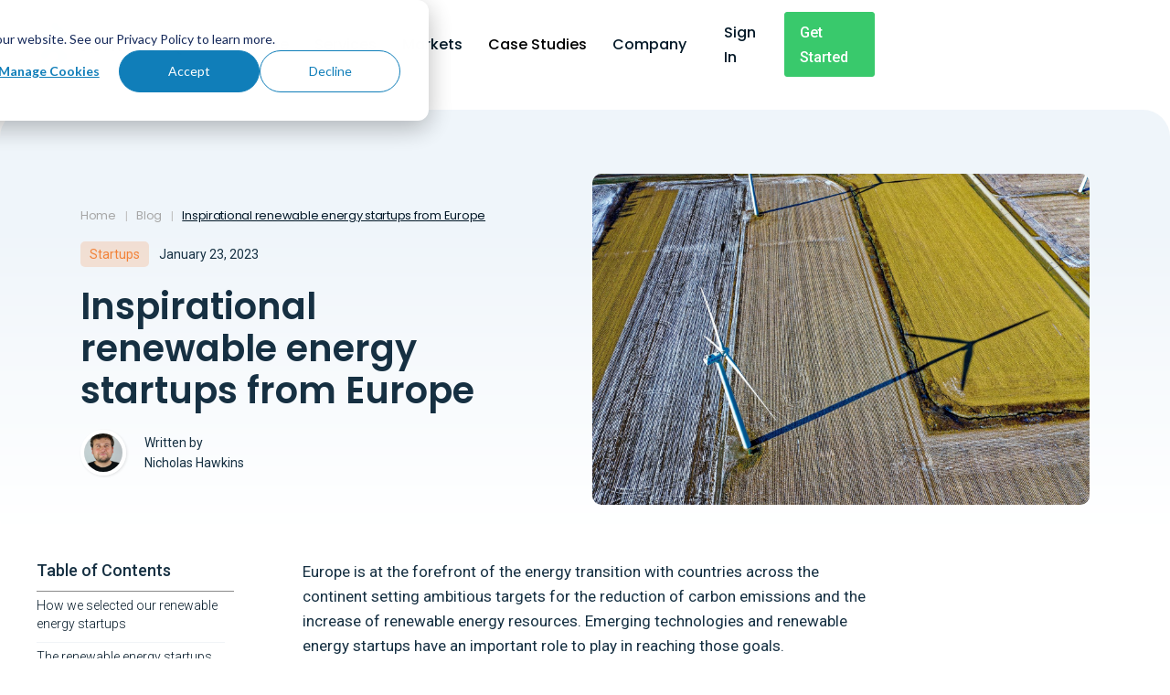

--- FILE ---
content_type: text/html
request_url: https://www.ventureiq.nl/blog/5-renewable-energy-startups
body_size: 12165
content:
<!DOCTYPE html><!-- Last Published: Tue Oct 28 2025 09:04:03 GMT+0000 (Coordinated Universal Time) --><html data-wf-domain="www.ventureiq.nl" data-wf-page="64a80584902d4f82be146480" data-wf-site="60e41d6417067c5f6b5058ee" lang="en" data-wf-collection="64a80584902d4f82be1464fe" data-wf-item-slug="5-renewable-energy-startups"><head><meta charset="utf-8"/><title>5 Renewable Energy Startups to Watch | Venture IQ</title><meta content="Discover 5 renewable energy startups shaping the industry&#x27;s future. Learn how their innovations are making a positive impact on the environment. Read now." name="description"/><meta content="5 Renewable Energy Startups to Watch | Venture IQ" property="og:title"/><meta content="Discover 5 renewable energy startups shaping the industry&#x27;s future. Learn how their innovations are making a positive impact on the environment. Read now." property="og:description"/><meta content="https://cdn.prod.website-files.com/60e41d6417067c0b30505900/63cea47070ce98a1a873c55a_pexels-tom-fisk-1605270%20(1).jpg" property="og:image"/><meta content="5 Renewable Energy Startups to Watch | Venture IQ" property="twitter:title"/><meta content="Discover 5 renewable energy startups shaping the industry&#x27;s future. Learn how their innovations are making a positive impact on the environment. Read now." property="twitter:description"/><meta content="https://cdn.prod.website-files.com/60e41d6417067c0b30505900/63cea47070ce98a1a873c55a_pexels-tom-fisk-1605270%20(1).jpg" property="twitter:image"/><meta property="og:type" content="website"/><meta content="summary_large_image" name="twitter:card"/><meta content="width=device-width, initial-scale=1" name="viewport"/><link href="https://cdn.prod.website-files.com/60e41d6417067c5f6b5058ee/css/ventureiq.webflow.shared.d73fc4739.min.css" rel="stylesheet" type="text/css"/><link href="https://fonts.googleapis.com" rel="preconnect"/><link href="https://fonts.gstatic.com" rel="preconnect" crossorigin="anonymous"/><script src="https://ajax.googleapis.com/ajax/libs/webfont/1.6.26/webfont.js" type="text/javascript"></script><script type="text/javascript">WebFont.load({  google: {    families: ["Poppins:200,300,regular,italic,500,600,700","Roboto:300,regular,italic,500,700"]  }});</script><script type="text/javascript">!function(o,c){var n=c.documentElement,t=" w-mod-";n.className+=t+"js",("ontouchstart"in o||o.DocumentTouch&&c instanceof DocumentTouch)&&(n.className+=t+"touch")}(window,document);</script><link href="https://cdn.prod.website-files.com/60e41d6417067c5f6b5058ee/60e41d6417067c83a450597c_Favicon.png" rel="shortcut icon" type="image/x-icon"/><link href="https://cdn.prod.website-files.com/60e41d6417067c5f6b5058ee/60e41d6417067cf21450597d_Webclip.jpg" rel="apple-touch-icon"/><link href="https://www.ventureiq.nl/blog/5-renewable-energy-startups" rel="canonical"/><!-- Google Tag Manager -->
<script>(function(w,d,s,l,i){w[l]=w[l]||[];w[l].push({'gtm.start':
new Date().getTime(),event:'gtm.js'});var f=d.getElementsByTagName(s)[0],
j=d.createElement(s),dl=l!='dataLayer'?'&l='+l:'';j.async=true;j.src=
'https://www.googletagmanager.com/gtm.js?id='+i+dl;f.parentNode.insertBefore(j,f);
})(window,document,'script','dataLayer','GTM-PMQ8MLV');</script>
<!-- End Google Tag Manager -->

<meta name="google-site-verification" content="7hu_OcOsYoAPv6G5wSlObVwj17htq-JkYwyfxXsHOfE" />

<!-- Hotjar Tracking Code for www.ventureiq.nl -->
<script>
    (function(h,o,t,j,a,r){
        h.hj=h.hj||function(){(h.hj.q=h.hj.q||[]).push(arguments)};
        h._hjSettings={hjid:1482474,hjsv:6};
        a=o.getElementsByTagName('head')[0];
        r=o.createElement('script');r.async=1;
        r.src=t+h._hjSettings.hjid+j+h._hjSettings.hjsv;
        a.appendChild(r);
    })(window,document,'https://static.hotjar.com/c/hotjar-','.js?sv=');
</script><meta name="robots" content="index, follow, max-image-preview:large, max-snippet:-1, max-video-preview:-1">
<script type="application/ld+json">
{
 "@context": "https://schema.org",
 "@type": "BreadcrumbList",
 "itemListElement":
 [
  {
   "@type": "ListItem",
   "position": 1,
   "item":
   {
    "@id": "https://www.ventureiq.nl/",
    "name": "Home"
    }
  },
  {
   "@type": "ListItem",
  "position": 2,
  "item":
   {
     "@id": "https://www.ventureiq.nl/blog",
     "name": "Blog"
   }
  },
  {
   "@type": "ListItem",
  "position": 3,
  "item":
   {
     "@id": "",
     "name": "Inspirational renewable energy startups from Europe"
   }
  }
 ]
}
</script></head><body><div class="global"><div class="reset w-embed"><style>

/* Snippet gets rid of top margin on first element in any rich text*/
.w-richtext>:first-child {
	margin-top: 0;
}

/* Snippet gets rid of bottom margin on last element in any rich text*/
.w-richtext>:last-child, .w-richtext ol li:last-child, .w-richtext ul li:last-child {
    margin-bottom: 0;

}

/* Snippet prevents all click and hover interaction with an element */
.clickable--off {
  pointer-events: none;
}

/* Snippet enables all click and hover interaction with an element */
.clickable--on {
  pointer-events: auto;
}

/* Snippet enables you to add class of div-square which creates and maintains a 1:1 dimension of a div.*/
.div-square::after {
  content: "";
  display: block;
  padding-bottom: 100%;
}

/*Hide focus outline for main content element*/
  main:focus-visible {
	outline: -webkit-focus-ring-color auto 0px;
}

/* Make sure containers never lose their center alignment*/
.container-medium, .container-small, .container-large {
  margin-right: auto !important;
  margin-left: auto !important;
}

/*Hide focus outline when using anchor links to go to sections on safari*/
*:focus {
	outline: none;
}

/*Font smoothing*/
html {
  -webkit-font-smoothing: antialiased;
  -moz-osx-font-smoothing: grayscale;
}

/* Reset ordered list li styling */
ol {
	padding-left: 2.4rem !important;
}

ol li {
	background-image: none !important;
  padding-left: 1.6rem !important;
}

</style></div><div class="global-responsiveness w-embed"><style>

/* Calculator voor schaling */
html {
	font-size: clamp(70.5%, 1vw, 75%);
  /* Clamp ( Minimaal, ideaal, maximaal ) */
}

/* Van 1450px tot 1700px schermgrootte wordt de font-size 70% */ 
@media screen and (max-width: 1700px) and (min-width: 1450px) {
  html {
    font-size: 68%;
}
 }  

  /* Van 992px tot 1300px schermgrootte wordt de font-size 60% s */ 
@media screen and (max-width: 1450px) and (min-width: 992px) {
  html {
    font-size: 60%;
  }
}

</style></div></div><div class="page-wrapper overflow"><div data-animation="over-right" data-collapse="medium" data-duration="400" data-easing="ease" data-easing2="ease" role="banner" class="navbar w-nav"><div class="nav-shadow"></div><div class="container nav-container w-container"><a href="/" class="logo-block w-nav-brand"><img src="https://cdn.prod.website-files.com/60e41d6417067c5f6b5058ee/60e41d6417067ca232505909_Logo-VentureIQ.webp" loading="lazy" sizes="(max-width: 767px) 98vw, (max-width: 991px) 727.984375px, 939.984375px" srcset="https://cdn.prod.website-files.com/60e41d6417067c5f6b5058ee/60e41d6417067ca232505909_Logo-VentureIQ-p-500.png 500w, https://cdn.prod.website-files.com/60e41d6417067c5f6b5058ee/60e41d6417067ca232505909_Logo-VentureIQ-p-800.png 800w, https://cdn.prod.website-files.com/60e41d6417067c5f6b5058ee/60e41d6417067ca232505909_Logo-VentureIQ.webp 1446w" alt="Venture IQ Company Logo" class="logo"/></a><div class="menu-button w-nav-button"><div data-is-ix2-target="1" class="hamburger-lottie" data-w-id="b690ac8d-b647-6baa-ce0b-ce7a8ca04af6" data-animation-type="lottie" data-src="https://cdn.prod.website-files.com/60e41d6417067c5f6b5058ee/61004a1ea1d5b0c0fd32c039_lf30_editor_h2j5swll.json" data-loop="0" data-direction="1" data-autoplay="0" data-renderer="svg" data-default-duration="0.5" data-duration="0"></div></div><nav role="navigation" class="nav-menu w-nav-menu"><div data-hover="true" data-delay="0" class="dropdown w-dropdown"><div class="nav-link w-dropdown-toggle"><a href="/software" class="nav-link-title link-version">Software</a><div class="nav-link-title mobile-version">Software</div><div class="line-wrapper"><div class="line-fill"></div></div></div><nav class="dropdown-list-nav w-dropdown-list"><div class="dropdown-list-nav"><a href="/software/deal-sourcing-platform" class="dropdown-link-block nav w-inline-block"><div class="dropdown-title-wrapper-2"><div class="small-icon-block dropdown-version"><img src="https://cdn.prod.website-files.com/60e41d6417067c5f6b5058ee/60e41d6417067c183650597e_next%20(1).svg" loading="lazy" alt="Read More Arrow-icon" class="small-icon"/></div><div class="general-link-title">Deal Sourcing Platform</div></div></a><a href="/software/deal-flow-management" class="dropdown-link-block nav w-inline-block"><div class="dropdown-title-wrapper-2"><div class="small-icon-block dropdown-version"><img src="https://cdn.prod.website-files.com/60e41d6417067c5f6b5058ee/60e41d6417067c183650597e_next%20(1).svg" loading="lazy" alt="Read More Arrow-icon" class="small-icon"/></div><div class="general-link-title">Deal Flow Management</div></div></a><a href="/software/proprietary-company-database" class="dropdown-link-block nav w-inline-block"><div class="dropdown-title-wrapper-2"><div class="small-icon-block dropdown-version"><img src="https://cdn.prod.website-files.com/60e41d6417067c5f6b5058ee/60e41d6417067c183650597e_next%20(1).svg" loading="lazy" alt="Read More Arrow-icon" class="small-icon"/></div><div class="general-link-title">Company Database</div></div></a><a href="/software/startup-challenges" class="dropdown-link-block nav w-inline-block"><div class="dropdown-title-wrapper-2"><div class="small-icon-block dropdown-version"><img src="https://cdn.prod.website-files.com/60e41d6417067c5f6b5058ee/60e41d6417067c183650597e_next%20(1).svg" loading="lazy" alt="Read More Arrow-icon" class="small-icon"/></div><div class="general-link-title">Startup Challenges</div></div></a><a href="/pricing" class="dropdown-link-block nav w-inline-block"><div class="dropdown-title-wrapper-2"><div class="small-icon-block dropdown-version"><img src="https://cdn.prod.website-files.com/60e41d6417067c5f6b5058ee/60e41d6417067c183650597e_next%20(1).svg" loading="lazy" alt="Read More Arrow-icon" class="small-icon"/></div><div class="general-link-title">Pricing</div></div></a></div></nav></div><div data-hover="true" data-delay="0" class="dropdown w-dropdown"><div class="nav-link w-dropdown-toggle"><a href="/services" class="nav-link-title link-version">Services</a><div class="nav-link-title mobile-version">Services</div><div class="line-wrapper"><div class="line-fill"></div></div></div><nav class="dropdown-list-nav w-dropdown-list"><div class="dropdown-list-nav"><a href="/services/deal-sourcing" class="dropdown-link-block nav w-inline-block"><div class="dropdown-title-wrapper-2"><div class="small-icon-block dropdown-version"><img src="https://cdn.prod.website-files.com/60e41d6417067c5f6b5058ee/60e41d6417067c183650597e_next%20(1).svg" loading="lazy" alt="Read More Arrow-icon" class="small-icon"/></div><div class="general-link-title">Deal Sourcing</div></div></a><a href="/services/market-mapping" class="dropdown-link-block nav w-inline-block"><div class="dropdown-title-wrapper-2"><div class="small-icon-block dropdown-version"><img src="https://cdn.prod.website-files.com/60e41d6417067c5f6b5058ee/60e41d6417067c183650597e_next%20(1).svg" loading="lazy" alt="Read More Arrow-icon" class="small-icon"/></div><div class="general-link-title">Market Mapping</div></div></a><a href="/services/target-interviews-and-introductions" class="dropdown-link-block nav w-inline-block"><div class="dropdown-title-wrapper-2"><div class="small-icon-block dropdown-version"><img src="https://cdn.prod.website-files.com/60e41d6417067c5f6b5058ee/60e41d6417067c183650597e_next%20(1).svg" loading="lazy" alt="Read More Arrow-icon" class="small-icon"/></div><div class="general-link-title">Target Interviews</div></div></a><a href="/services/venturing-services" class="dropdown-link-block nav w-inline-block"><div class="dropdown-title-wrapper-2"><div class="small-icon-block dropdown-version"><img src="https://cdn.prod.website-files.com/60e41d6417067c5f6b5058ee/60e41d6417067c183650597e_next%20(1).svg" loading="lazy" alt="Read More Arrow-icon" class="small-icon"/></div><div class="general-link-title">Venturing Services</div></div></a><a href="/services/competitive-analysis" class="dropdown-link-block nav w-inline-block"><div class="dropdown-title-wrapper-2"><div class="small-icon-block dropdown-version"><img src="https://cdn.prod.website-files.com/60e41d6417067c5f6b5058ee/60e41d6417067c183650597e_next%20(1).svg" loading="lazy" alt="Read More Arrow-icon" class="small-icon"/></div><div class="general-link-title">Competitive Analysis</div></div></a></div></nav></div><div data-hover="true" data-delay="0" class="dropdown w-dropdown"><div class="nav-link w-dropdown-toggle"><div class="nav-link-title link-version">Markets</div><div class="nav-link-title mobile-version">Markets</div><div class="line-wrapper"></div></div><nav class="dropdown-list-nav w-dropdown-list"><div class="dropdown-list-nav"><a href="/markets/corporate-venture-capital" class="dropdown-link-block nav w-inline-block"><div class="dropdown-title-wrapper-2"><div class="small-icon-block dropdown-version"><img src="https://cdn.prod.website-files.com/60e41d6417067c5f6b5058ee/60e41d6417067c183650597e_next%20(1).svg" loading="lazy" alt="Read More Arrow-icon" class="small-icon"/></div><div class="general-link-title">Corporate Venture Capital</div></div></a><a href="/markets/mergers-acquisition" class="dropdown-link-block nav w-inline-block"><div class="dropdown-title-wrapper-2"><div class="small-icon-block dropdown-version"><img src="https://cdn.prod.website-files.com/60e41d6417067c5f6b5058ee/60e41d6417067c183650597e_next%20(1).svg" loading="lazy" alt="Read More Arrow-icon" class="small-icon"/></div><div class="general-link-title">Mergers &amp; Acquisition</div></div></a><a href="/markets/private-equity" class="dropdown-link-block nav w-inline-block"><div class="dropdown-title-wrapper-2"><div class="small-icon-block dropdown-version"><img src="https://cdn.prod.website-files.com/60e41d6417067c5f6b5058ee/60e41d6417067c183650597e_next%20(1).svg" loading="lazy" alt="Read More Arrow-icon" class="small-icon"/></div><div class="general-link-title">Private Equity</div></div></a><a href="/markets/venture-capital" class="dropdown-link-block nav w-inline-block"><div class="dropdown-title-wrapper-2"><div class="small-icon-block dropdown-version"><img src="https://cdn.prod.website-files.com/60e41d6417067c5f6b5058ee/60e41d6417067c183650597e_next%20(1).svg" loading="lazy" alt="Read More Arrow-icon" class="small-icon"/></div><div class="general-link-title">Venture Capital</div></div></a><a href="/markets/research-development" class="dropdown-link-block nav w-inline-block"><div class="dropdown-title-wrapper-2"><div class="small-icon-block dropdown-version"><img src="https://cdn.prod.website-files.com/60e41d6417067c5f6b5058ee/60e41d6417067c183650597e_next%20(1).svg" loading="lazy" alt="Read More Arrow-icon" class="small-icon"/></div><div class="general-link-title">Research &amp; Development</div></div></a><a href="/markets/corporate-development" class="dropdown-link-block nav w-inline-block"><div class="dropdown-title-wrapper-2"><div class="small-icon-block dropdown-version"><img src="https://cdn.prod.website-files.com/60e41d6417067c5f6b5058ee/60e41d6417067c183650597e_next%20(1).svg" loading="lazy" alt="Read More Arrow-icon" class="small-icon"/></div><div class="general-link-title">Sales &amp; Strategy</div></div></a></div></nav></div><a href="/case-studies" class="nav-link w-inline-block"><div class="nav-link-title">Case Studies</div><div class="line-wrapper"><div class="line-fill"></div></div></a><div data-hover="true" data-delay="0" class="dropdown w-dropdown"><div class="nav-link w-dropdown-toggle"><a href="/about-us" class="nav-link-title link-version">Company</a><div class="nav-link-title mobile-version">Company</div><div class="line-wrapper"><div class="line-fill"></div></div></div><nav class="dropdown-list-nav w-dropdown-list"><div class="dropdown-list-nav"><a href="/about-us" class="dropdown-link-block nav w-inline-block"><div class="dropdown-title-wrapper-2"><div class="small-icon-block dropdown-version"><img src="https://cdn.prod.website-files.com/60e41d6417067c5f6b5058ee/61136e1a7a7a9a697e0c8956_Icon-Quote.svg" loading="lazy" alt="About Venture IQ" class="small-icon"/></div><div class="general-link-title">About Us</div></div></a><a href="/blog" class="dropdown-link-block nav w-inline-block"><div class="dropdown-title-wrapper-2"><div class="small-icon-block dropdown-version"><img src="https://cdn.prod.website-files.com/60e41d6417067c5f6b5058ee/61136e1bc27333ed41388d17_Icon-Write.svg" loading="lazy" alt="Blog" class="small-icon"/></div><div class="general-link-title">Blog</div></div></a><a href="/careers" class="dropdown-link-block nav w-inline-block"><div class="dropdown-title-wrapper-2"><div class="small-icon-block dropdown-version"><img src="https://cdn.prod.website-files.com/60e41d6417067c5f6b5058ee/61136e1b493ec11cf4f72271_Icon-Suitcase.svg" loading="lazy" alt="Careers at Venture IQ" class="small-icon"/></div><div class="general-link-title">Careers</div></div></a></div></nav></div><a href="/demo" target="_blank" class="button cta-button mobile-version w-button">Plan Demo</a></nav><div class="nav-cta-wrapper"><a href="/talk-to-an-expert" target="_blank" class="button nav-cta-button hide w-button">Request Demo</a><a href="https://v2.ventureiq.io/" target="_blank" class="button nav-cta-button sign-in w-button">Sign In</a><a href="/demo" target="_blank" class="button nav-cta-button get-started w-button">Get Started</a></div></div></div><div class="subpage-header"><div class="hero-bg-element subpage-version cms-version"><div class="container w-container"><div class="header-post-content-block"><div class="w-layout-grid recent-post-grid"><div class="recent-post-content-block"><div class="breadcrumb-wrap push-down"><a href="/" class="breadcrumb-link">Home</a><div class="beadcrumb-divider">|</div><a href="/case-studies" class="breadcrumb-link">Blog</a><div class="beadcrumb-divider">|</div><a href="/blog/5-renewable-energy-startups" aria-current="page" class="breadcrumb-link w--current">Inspirational renewable energy startups from Europe</a></div><div class="post-info-block in-header"><a href="/categories/startups" class="blog-category-title link-version">Startups</a><div class="cms-info-title hide-on-mobile">January 23, 2023</div><div class="cms-info-title show-on-mobile">Jan 23, 2023</div></div><h1 class="header-title large-post-title">Inspirational renewable energy startups from Europe</h1><div class="small-author-block"><img src="https://cdn.prod.website-files.com/60e41d6417067c0b30505900/6335a47fdfc7c579e6746c85_BD4C3DBE-F99B-4E01-9663-EE54B30EDF00_1_201_a.jpeg" loading="lazy" alt="" sizes="50px" srcset="https://cdn.prod.website-files.com/60e41d6417067c0b30505900/6335a47fdfc7c579e6746c85_BD4C3DBE-F99B-4E01-9663-EE54B30EDF00_1_201_a-p-500.jpeg 500w, https://cdn.prod.website-files.com/60e41d6417067c0b30505900/6335a47fdfc7c579e6746c85_BD4C3DBE-F99B-4E01-9663-EE54B30EDF00_1_201_a-p-800.jpeg 800w, https://cdn.prod.website-files.com/60e41d6417067c0b30505900/6335a47fdfc7c579e6746c85_BD4C3DBE-F99B-4E01-9663-EE54B30EDF00_1_201_a-p-1080.jpeg 1080w, https://cdn.prod.website-files.com/60e41d6417067c0b30505900/6335a47fdfc7c579e6746c85_BD4C3DBE-F99B-4E01-9663-EE54B30EDF00_1_201_a-p-1600.jpeg 1600w, https://cdn.prod.website-files.com/60e41d6417067c0b30505900/6335a47fdfc7c579e6746c85_BD4C3DBE-F99B-4E01-9663-EE54B30EDF00_1_201_a-p-2000.jpeg 2000w, https://cdn.prod.website-files.com/60e41d6417067c0b30505900/6335a47fdfc7c579e6746c85_BD4C3DBE-F99B-4E01-9663-EE54B30EDF00_1_201_a-p-2600.jpeg 2600w, https://cdn.prod.website-files.com/60e41d6417067c0b30505900/6335a47fdfc7c579e6746c85_BD4C3DBE-F99B-4E01-9663-EE54B30EDF00_1_201_a-p-3200.jpeg 3200w, https://cdn.prod.website-files.com/60e41d6417067c0b30505900/6335a47fdfc7c579e6746c85_BD4C3DBE-F99B-4E01-9663-EE54B30EDF00_1_201_a.jpeg 3456w" class="small-author-image"/><div><div class="small-author-title">Written by</div><div class="small-author-title">Nicholas Hawkins</div></div></div></div><div class="header-image-wrapper"><img src="https://cdn.prod.website-files.com/60e41d6417067c0b30505900/63cea47070ce98a1a873c55a_pexels-tom-fisk-1605270%20(1).jpg" loading="lazy" alt="" sizes="(max-width: 991px) 87vw, 90vw" srcset="https://cdn.prod.website-files.com/60e41d6417067c0b30505900/63cea47070ce98a1a873c55a_pexels-tom-fisk-1605270%20(1)-p-500.jpg 500w, https://cdn.prod.website-files.com/60e41d6417067c0b30505900/63cea47070ce98a1a873c55a_pexels-tom-fisk-1605270%20(1)-p-800.jpg 800w, https://cdn.prod.website-files.com/60e41d6417067c0b30505900/63cea47070ce98a1a873c55a_pexels-tom-fisk-1605270%20(1)-p-1080.jpg 1080w, https://cdn.prod.website-files.com/60e41d6417067c0b30505900/63cea47070ce98a1a873c55a_pexels-tom-fisk-1605270%20(1)-p-1600.jpg 1600w, https://cdn.prod.website-files.com/60e41d6417067c0b30505900/63cea47070ce98a1a873c55a_pexels-tom-fisk-1605270%20(1)-p-2000.jpg 2000w, https://cdn.prod.website-files.com/60e41d6417067c0b30505900/63cea47070ce98a1a873c55a_pexels-tom-fisk-1605270%20(1)-p-2600.jpg 2600w, https://cdn.prod.website-files.com/60e41d6417067c0b30505900/63cea47070ce98a1a873c55a_pexels-tom-fisk-1605270%20(1)-p-3200.jpg 3200w, https://cdn.prod.website-files.com/60e41d6417067c0b30505900/63cea47070ce98a1a873c55a_pexels-tom-fisk-1605270%20(1).jpg 4000w" class="blog-image"/><div class="image-gradient"></div></div></div></div></div></div></div><div class="section blog-section"><div class="w-layout-blockcontainer blog-wrapper w-container"><div id="toc" class="table-of-contents-container w-node-a856895e-bffb-5bf2-6c7f-3d97584bac3b-be146480"><div class="table-of-contents-heading">Table of Contents</div></div><div id="w-node-_9d6571cc-2c6e-91ab-8090-6ae48383da29-be146480" class="blog-text-wrapper w-container"><div id="content" class="narrow-content-wrapper blog"><div class="rtb w-richtext"><p>Europe is at the forefront of the energy transition with countries across the continent setting ambitious targets for the reduction of carbon emissions and the increase of renewable energy resources. Emerging technologies and renewable energy startups have an important role to play in reaching those goals.</p><p>The shift towards clean energy is not only crucial for our climate, but also to improve the resilience of the EU’s energy system. This has been made clear in a recent <a href="https://eur-lex.europa.eu/legal-content/EN/TXT/?uri=CELEX%3A52022DC0643&amp;qid=1669913060946">report written by the EU commission</a> which highlights recent challenges such as Covid and Russian aggression against Ukraine. But it’s during times of adversity that we also tend to innovate at our best, and as such it’s an exciting time for the energy sector. </p><p>In this article, we&#x27;re going to take a look at 5 renewable energy startups leading the charge in Europe&#x27;s energy transition. From cutting-edge technology to ambitious projects.</p><h2>How we selected our renewable energy startups</h2><p>There’s thousands of renewable energy startups working on new technologies and trying to find solutions for the pressing problem of climate change. We would have loved to discuss more, but limited ourselves to a selection of 5 energy startups that we find inspirational and fitted the following criteria:</p><ul role="list"><li><strong>Innovative:</strong> These renewable energy startups all bring novel solutions to move the energy transition forward.</li><li><strong>Inspirational and diverse: </strong>These cleantech startups all focus on very diverse solutions and have a refreshing take on renewable energy.</li><li><strong>Raised Funding:</strong> All energy startups in our selection have raised funding. Although some have raised significantly larger amounts than others, they all have earned the trust of some initial investors.</li></ul><h2>The renewable energy startups that made our selection</h2><p>These renewable energy startups are working on different aspects of the energy transition, from the use of wind, sun and water to generate electricity, to the use of blockchain technology to improve transparency and traceability in power grids. They are all examples of how humans are innovating solutions that are addressing some of the most pressing challenges to create a sustainable future.</p><h3>Enapter: Modular AEM Electrolysers</h3><ol role="list"><li><a href="https://www.enapter.com/">Enapter</a> is a green hydrogen company that’s rethinking the way electrolysers - devices that separate water into its molecular components: hydrogen and oxygen -  are being produced. Rather than build large custom electrolyzers, their approach has been to create a modular standardized plug and play solution. In 2021, the company&#x27;s efforts were rewarded with <a href="https://www.rechargenews.com/energy-transition/hydrogen-electrolyser-maker-enapter-wins-prince-williams-1m-earthshot-prize/2-1-1083898">The Earthshot Prize</a> and last year, they were in Fast Company’s list of “<a href="https://www.fastcompany.com/90724394/most-innovative-companies-energy-2022">WorldMost Innovative Companies</a>”. According to Enapter, once their automated production facilities are at full scale, they will be able to reduce the cost of hydrogen sufficiently to reach parity with gas produced from fossil fuels (gray hydrogen). </li></ol><h3>FlexiDAO: Blockchain for energy traceability</h3><ol start="2" role="list"><li><a href="https://www.flexidao.com/">FlexiDAO</a> This Dutch/Spanish based startup is using blockchain technology to help consumers and producers move to a 24/7 carbon free power grid. This is made possible by certifying and tracing electricity from production to consumption, allowing for credible and verifiable claims on their carbon footprint. Such technology incentivises consumers to source their energy from sustainable sources and push for decarbonisation in their operations. FlexiDAO&#x27;s technology has been used in <a href="https://www.flexidao.com/resources/case-studies">several pilot projects</a>, where it has demonstrated its ability to increase the transparency in green hydrogen value chains. In August, they secured a $6.5m series A from Google, Microsoft Climate Innovation Fund, SET Ventures and EIT InnoEnergy for their first-of-its-kind software platform</li></ol><h3>KitePower: Mobile kite powered wind energy</h3><ol start="3" role="list"><li><a href="https://thekitepower.com/about/">KitePower</a>, a TU Delft spinoff at the forefront of Airborne Wind Energy (AWE) technology, a solution allows for the harvesting of wind energy through the use of aerodynamic or aerostatic lift devices. Their patented kite technology uses up to 90% less material than conventional wind turbines and has the potential to be twice as efficient. The company  is founded by Johannes Peschel and Roland Schmehl, who were both part TU Delft’s pioneering kite power research group of the former astronaut Wubbo Ockels. KitePower has been successful in raising ~€4.5m through 2 venture rounds and a crowdfunding campaign</li></ol><h3>Mocean Energy: Wave energy harvesting</h3><ol start="4" role="list"><li><a href="https://www.mocean.energy/">Mocean Energy</a> Mocean Energy is a Scottish company that specializes in the development of wave energy conversion technology. Through the motion of waves, they are able to convert kinetic energy into electricity which can then be used to power homes and businesses. Mocean Energy&#x27;s wave energy converter is designed to be durable, reliable, and efficient, and is able to generate power even in harsh marine environments. They have secured $5m in funding from both Scottish and UK Governments and the EU. Currently this funding is being used to prototype two of their core technologies - the Blue Star and Blue Horizon. An ambitious project that aims to become a major player in the renewable energy industry by providing a cost-effective and sustainable source of power.</li></ol><h3>Oceans Of Energy: Floating solar panels</h3><ol start="5" role="list"><li><a href="https://oceansofenergy.blue/">Oceans of Energy</a> is a Dutch-based start-up that is revolutionizing the way we think about offshore solar energy. The company has developed a unique technology that allows for the installation and operation of solar farms in high wave environments of up to 13 meters. They are the first company to successfully install and operate an offshore solar farm system in deeper seas. Their first system, located 12 km offshore in the North Sea, has proven its durability and resilience, successfully surviving several powerful storms such as Bella, Dennis, Eunice, Franklin, Corrie, Evert, and extratropical cyclone Ciara. This innovative solution has caught the attention of early stage investors, as the company has recently been awarded €125k in development funding from the FMO (Dutch Entrepreneurial Development Bank) in addition to their previous seed round funding of €300k back in 2018, which is a strong indication of their potential for success in the field of offshore solar energy.</li></ol><h2>Opportunities for investors in renewable energy startups</h2><p>With the current focus on the energy transition and demand for renewable energy, it’s no surprise that many investors are active in the renewable energy space. Overall, it is estimated that the renewable energy sector will reach a global market value of<a href="https://www.reportlinker.com/p06371374/Renewable-Energy-Market-by-Type-and-End-User-Global-Opportunity-Analysis-and-Industry-Forecast-.html?utm_source=GNW"> USD 2.000 billion in 2030</a>.</p><p>While the opportunity is there, investors will find a lot of competition in identifying the most interesting opportunities in the renewable energy space. Therefore, they will be forced to take a <a href="https://www.ventureiq.nl/blog/the-art-of-pro-active-company-scouting">proactive approach</a> to scouting the most promising renewable energy startups in an early stage.</p><p>All in all, we know that there’s many exciting renewable energy startups to be found. Seeing the ingenuity of the solutions that companies come up with and activity in the renewable energy space makes us feel positive about the future of our energy system.</p></div><div class="article-bottom-block"><div class="tags-title">All related tags to this article:</div><div class="all-tags-list-wrapper w-dyn-list"><div role="list" class="all-tags-list w-dyn-items"><div role="listitem" class="all-tags-item w-dyn-item"><a href="/tags/energy" class="blog-category-title link-version">Energy</a></div><div role="listitem" class="all-tags-item w-dyn-item"><a href="/tags/startups" class="blog-category-title link-version">Startups</a></div></div></div><div class="small-author-block"><img src="https://cdn.prod.website-files.com/60e41d6417067c0b30505900/6335a47fdfc7c579e6746c85_BD4C3DBE-F99B-4E01-9663-EE54B30EDF00_1_201_a.jpeg" loading="lazy" alt="" sizes="50px" srcset="https://cdn.prod.website-files.com/60e41d6417067c0b30505900/6335a47fdfc7c579e6746c85_BD4C3DBE-F99B-4E01-9663-EE54B30EDF00_1_201_a-p-500.jpeg 500w, https://cdn.prod.website-files.com/60e41d6417067c0b30505900/6335a47fdfc7c579e6746c85_BD4C3DBE-F99B-4E01-9663-EE54B30EDF00_1_201_a-p-800.jpeg 800w, https://cdn.prod.website-files.com/60e41d6417067c0b30505900/6335a47fdfc7c579e6746c85_BD4C3DBE-F99B-4E01-9663-EE54B30EDF00_1_201_a-p-1080.jpeg 1080w, https://cdn.prod.website-files.com/60e41d6417067c0b30505900/6335a47fdfc7c579e6746c85_BD4C3DBE-F99B-4E01-9663-EE54B30EDF00_1_201_a-p-1600.jpeg 1600w, https://cdn.prod.website-files.com/60e41d6417067c0b30505900/6335a47fdfc7c579e6746c85_BD4C3DBE-F99B-4E01-9663-EE54B30EDF00_1_201_a-p-2000.jpeg 2000w, https://cdn.prod.website-files.com/60e41d6417067c0b30505900/6335a47fdfc7c579e6746c85_BD4C3DBE-F99B-4E01-9663-EE54B30EDF00_1_201_a-p-2600.jpeg 2600w, https://cdn.prod.website-files.com/60e41d6417067c0b30505900/6335a47fdfc7c579e6746c85_BD4C3DBE-F99B-4E01-9663-EE54B30EDF00_1_201_a-p-3200.jpeg 3200w, https://cdn.prod.website-files.com/60e41d6417067c0b30505900/6335a47fdfc7c579e6746c85_BD4C3DBE-F99B-4E01-9663-EE54B30EDF00_1_201_a.jpeg 3456w" class="small-author-image"/><div><div class="small-author-title">Article written by</div><div class="small-author-title">Nicholas Hawkins</div></div></div></div></div></div></div></div><section class="section more-articles"><div class="container related-container more-articles w-container"><div class="centered-title-wrapper"><h2 class="section-title">More articles:</h2></div><div class="posts-list-wrapper mobile-verison w-dyn-list"><div role="list" class="posts-list w-dyn-items w-row"><div role="listitem" class="post-item w-dyn-item w-col w-col-4"><a href="/blog/ai-healthcare-startups" class="blog-link-block w-inline-block"><div class="blog-image-wrapper"><img src="https://cdn.prod.website-files.com/60e41d6417067c0b30505900/65c64b4b6283084e3b86fbf2_Ai%20healthcare.webp" loading="lazy" alt="Revolutionizing healthcare: How are AI-driven startups transforming patient care?" sizes="(max-width: 767px) 92vw, (max-width: 991px) 28vw, 26vw" srcset="https://cdn.prod.website-files.com/60e41d6417067c0b30505900/65c64b4b6283084e3b86fbf2_Ai%20healthcare-p-500.webp 500w, https://cdn.prod.website-files.com/60e41d6417067c0b30505900/65c64b4b6283084e3b86fbf2_Ai%20healthcare-p-800.webp 800w, https://cdn.prod.website-files.com/60e41d6417067c0b30505900/65c64b4b6283084e3b86fbf2_Ai%20healthcare.webp 1024w" class="blog-image"/></div><div class="blog-content-block"><div class="post-info-block in-header"><div class="blog-category-title">Startups</div><div class="cms-info-title">Feb 16, 2024</div></div><div class="blog-block-title">Revolutionizing healthcare: How are AI-driven startups transforming patient care?</div><div class="read-more-link in-block"><div class="read-more-title">Read More</div><img src="https://cdn.prod.website-files.com/60e41d6417067c5f6b5058ee/60e41d6417067c183650597e_next%20(1).svg" loading="lazy" alt="Read More Arrow-icon" class="more-icon"/></div></div></a></div><div role="listitem" class="post-item w-dyn-item w-col w-col-4"><a href="/blog/carbon-capture-startups" class="blog-link-block w-inline-block"><div class="blog-image-wrapper"><img src="https://cdn.prod.website-files.com/60e41d6417067c0b30505900/655cb362dec75d953df14d5b_Screenshot%202023-11-16%20at%2014.46.27.png" loading="lazy" alt="Carbon capture startups to watch" sizes="(max-width: 767px) 92vw, (max-width: 991px) 28vw, 26vw" srcset="https://cdn.prod.website-files.com/60e41d6417067c0b30505900/655cb362dec75d953df14d5b_Screenshot%202023-11-16%20at%2014.46.27-p-500.png 500w, https://cdn.prod.website-files.com/60e41d6417067c0b30505900/655cb362dec75d953df14d5b_Screenshot%202023-11-16%20at%2014.46.27-p-800.png 800w, https://cdn.prod.website-files.com/60e41d6417067c0b30505900/655cb362dec75d953df14d5b_Screenshot%202023-11-16%20at%2014.46.27.png 994w" class="blog-image"/></div><div class="blog-content-block"><div class="post-info-block in-header"><div class="blog-category-title">Startups</div><div class="cms-info-title">Jul 25, 2023</div></div><div class="blog-block-title">Carbon capture startups to watch</div><div class="read-more-link in-block"><div class="read-more-title">Read More</div><img src="https://cdn.prod.website-files.com/60e41d6417067c5f6b5058ee/60e41d6417067c183650597e_next%20(1).svg" loading="lazy" alt="Read More Arrow-icon" class="more-icon"/></div></div></a></div><div role="listitem" class="post-item w-dyn-item w-col w-col-4"><a href="/blog/gmo-startups-sustainable-crops" class="blog-link-block w-inline-block"><div class="blog-image-wrapper"><img src="https://cdn.prod.website-files.com/60e41d6417067c0b30505900/6478a22b70f2449d849896b7_pexels-david-vives-10430455.jpg" loading="lazy" alt="5 GMO startups creating future-proof sustainable crops" sizes="(max-width: 767px) 92vw, (max-width: 991px) 28vw, 26vw" srcset="https://cdn.prod.website-files.com/60e41d6417067c0b30505900/6478a22b70f2449d849896b7_pexels-david-vives-10430455-p-500.jpg 500w, https://cdn.prod.website-files.com/60e41d6417067c0b30505900/6478a22b70f2449d849896b7_pexels-david-vives-10430455-p-800.jpg 800w, https://cdn.prod.website-files.com/60e41d6417067c0b30505900/6478a22b70f2449d849896b7_pexels-david-vives-10430455-p-1080.jpg 1080w, https://cdn.prod.website-files.com/60e41d6417067c0b30505900/6478a22b70f2449d849896b7_pexels-david-vives-10430455-p-1600.jpg 1600w, https://cdn.prod.website-files.com/60e41d6417067c0b30505900/6478a22b70f2449d849896b7_pexels-david-vives-10430455-p-2000.jpg 2000w, https://cdn.prod.website-files.com/60e41d6417067c0b30505900/6478a22b70f2449d849896b7_pexels-david-vives-10430455-p-2600.jpg 2600w, https://cdn.prod.website-files.com/60e41d6417067c0b30505900/6478a22b70f2449d849896b7_pexels-david-vives-10430455-p-3200.jpg 3200w, https://cdn.prod.website-files.com/60e41d6417067c0b30505900/6478a22b70f2449d849896b7_pexels-david-vives-10430455.jpg 4608w" class="blog-image"/></div><div class="blog-content-block"><div class="post-info-block in-header"><div class="blog-category-title">Startups</div><div class="cms-info-title">Jun 5, 2023</div></div><div class="blog-block-title">5 GMO startups creating future-proof sustainable crops</div><div class="read-more-link in-block"><div class="read-more-title">Read More</div><img src="https://cdn.prod.website-files.com/60e41d6417067c5f6b5058ee/60e41d6417067c183650597e_next%20(1).svg" loading="lazy" alt="Read More Arrow-icon" class="more-icon"/></div></div></a></div></div></div></div></section><section class="section dark-gray newsletter-sign-up"><div class="w-layout-blockcontainer container newsletter-sign-up w-container"><div class="newsletter-header">Industry insights worth sharing. Delivered to your mail box bi-monthly by Venture IQ.</div><div class="html-embed-3 w-embed w-script"><script charset="utf-8" type="text/javascript" src="//js-eu1.hsforms.net/forms/embed/v2.js"></script>
<script>
  hbspt.forms.create({
    region: "eu1",
    portalId: "26069727",
    formId: "0c879f3a-ce1a-40d3-838b-2400fb725606"
  });
</script></div></div></section><section class="section footer-cta"><div class="small-cta-block"><div class="small-cta-title bigger">Interested in learning more?</div><div class="cta-subtitle">We&#x27;d love to give you a personal introduction.</div><div class="cta-buttons-wrapper"><a href="/demo" class="button cta-button mobile-fullwdith footer w-button">Book a demo</a></div></div></section><div class="section footer-section colored"><div class="w-layout-blockcontainer container w-container"><div class="footer-nav-menu v2"><div data-hover="false" data-delay="0" class="dropdown-footer w-dropdown"><div class="dropdown-toggle-footer w-dropdown-toggle"><div class="dropdown-icon-footer w-icon-dropdown-toggle"></div><a href="/software" class="footer-nav-link main w-inline-block"><div class="nav-link-title in-footer top">Software</div></a></div><nav class="dropdownlist-footer w-dropdown-list"><a href="/software/deal-sourcing-platform" class="footer-nav-link w-inline-block"><div class="nav-link-title in-footer">Deal Sourcing Platform</div></a><a href="/software/deal-flow-management" class="footer-nav-link w-inline-block"><div class="nav-link-title in-footer">Deal Flow Management</div></a><a href="/software/proprietary-company-database" class="footer-nav-link w-inline-block"><div class="nav-link-title in-footer">Company Database</div></a><a href="/software/startup-challenges" class="footer-nav-link w-inline-block"><div class="nav-link-title in-footer">Startup Challenges</div></a><a href="/pricing" class="footer-nav-link w-inline-block"><div class="nav-link-title in-footer">Pricing</div></a></nav></div><div data-hover="false" data-delay="0" class="dropdown-footer w-dropdown"><div class="dropdown-toggle-footer w-dropdown-toggle"><div class="dropdown-icon-footer w-icon-dropdown-toggle"></div><a href="/services" class="footer-nav-link main w-inline-block"><div class="nav-link-title in-footer top">Services</div></a></div><nav class="dropdownlist-footer w-dropdown-list"><a href="/services/deal-sourcing" class="footer-nav-link w-inline-block"><div class="nav-link-title in-footer">Deal Sourcing</div></a><a href="/services/market-mapping" class="footer-nav-link w-inline-block"><div class="nav-link-title in-footer">Market Mapping</div></a><a href="/services/target-interviews-and-introductions" class="footer-nav-link w-inline-block"><div class="nav-link-title in-footer">Target Interviews</div></a><a href="/services/venturing-services" class="footer-nav-link w-inline-block"><div class="nav-link-title in-footer">Venturing Services</div></a><a href="/services/competitive-analysis" class="footer-nav-link w-inline-block"><div class="nav-link-title in-footer">Competitive Analysis</div></a></nav></div><div data-hover="false" data-delay="0" class="dropdown-footer w-dropdown"><div class="dropdown-toggle-footer w-dropdown-toggle"><div class="dropdown-icon-footer w-icon-dropdown-toggle"></div><a href="/markets" class="footer-nav-link main w-inline-block"><div class="nav-link-title in-footer top">Markets</div></a></div><nav class="dropdownlist-footer w-dropdown-list"><a href="/markets/corporate-venture-capital" class="footer-nav-link w-inline-block"><div class="nav-link-title in-footer">CVC</div></a><a href="/markets/mergers-acquisition" class="footer-nav-link w-inline-block"><div class="nav-link-title in-footer">M&amp;A</div></a><a href="/markets/private-equity" class="footer-nav-link w-inline-block"><div class="nav-link-title in-footer">PE</div></a><a href="/markets/venture-capital" class="footer-nav-link w-inline-block"><div class="nav-link-title in-footer">VC</div></a><a href="/markets/research-development" class="footer-nav-link w-inline-block"><div class="nav-link-title in-footer">R&amp;D</div></a><a href="/markets/corporate-development" class="footer-nav-link w-inline-block"><div class="nav-link-title in-footer">Corp Dev</div></a></nav></div><div data-hover="false" data-delay="0" class="dropdown-footer w-dropdown"><div class="dropdown-toggle-footer w-dropdown-toggle"><div class="dropdown-icon-footer w-icon-dropdown-toggle"></div><a href="/about-us" class="footer-nav-link main w-inline-block"><div class="nav-link-title in-footer top">About</div></a></div><nav class="dropdownlist-footer w-dropdown-list"><a href="/case-studies" class="footer-nav-link w-inline-block"><div class="nav-link-title in-footer">Case Studies</div></a><a href="/careers" class="footer-nav-link w-inline-block"><div class="nav-link-title in-footer">Careers</div></a><a href="/blog" class="footer-nav-link w-inline-block"><div class="nav-link-title in-footer">Blog</div></a><a href="/contact" class="footer-nav-link w-inline-block"><div class="nav-link-title in-footer">Contact</div></a></nav></div></div><div class="footer-main-info-wrapper"><div><a href="https://cdn.prod.website-files.com/60e41d6417067c5f6b5058ee/6113b52dce41bc6c3b67702a_Venture%20IQ%20T%26C.pdf" class="footer-link small">Terms Of Service</a><a href="/extensions/privacy-policy" class="footer-link small">Privacy</a><div class="copyright-text">Copyright © Venture IQ BV</div></div><div class="footer-social-wrapper"><a href="https://www.linkedin.com/company/venture-iq" target="_blank" class="footer-social-button w-inline-block"><img src="https://cdn.prod.website-files.com/60e41d6417067c5f6b5058ee/60ffd48a7846af7714de6425_linkedin%20(3).svg" loading="lazy" alt="Linkedin logo used as button" class="footer-social-icon"/></a><a href="https://twitter.com/venture_iq" target="_blank" class="footer-social-button w-inline-block"><img src="https://cdn.prod.website-files.com/60e41d6417067c5f6b5058ee/650acf128dc09ff08391268d_Icon-X.svg" loading="lazy" alt="" class="footer-social-icon"/></a><a href="https://www.youtube.com/channel/UC913UJtVv-DZFn86APEnXTg" target="_blank" class="footer-social-button w-inline-block"><img src="https://cdn.prod.website-files.com/60e41d6417067c5f6b5058ee/62d537d76105de6cd74b2601_003-youtube.webp" loading="lazy" alt="Youtube logo used as button" class="footer-social-icon"/></a></div></div></div></div></div><script src="https://d3e54v103j8qbb.cloudfront.net/js/jquery-3.5.1.min.dc5e7f18c8.js?site=60e41d6417067c5f6b5058ee" type="text/javascript" integrity="sha256-9/aliU8dGd2tb6OSsuzixeV4y/faTqgFtohetphbbj0=" crossorigin="anonymous"></script><script src="https://cdn.prod.website-files.com/60e41d6417067c5f6b5058ee/js/webflow.schunk.617c6a35e6188c35.js" type="text/javascript"></script><script src="https://cdn.prod.website-files.com/60e41d6417067c5f6b5058ee/js/webflow.schunk.67426ead3afcb597.js" type="text/javascript"></script><script src="https://cdn.prod.website-files.com/60e41d6417067c5f6b5058ee/js/webflow.0bf7f1aa.d89cd0e23c683570.js" type="text/javascript"></script><!-- Google Tag Manager (noscript) -->
<noscript><iframe src="https://www.googletagmanager.com/ns.html?id=GTM-PMQ8MLV"
height="0" width="0" style="display:none;visibility:hidden"></iframe></noscript>
<!-- End Google Tag Manager (noscript) -->
<script>
function strip(html){
   let doc = new DOMParser().parseFromString(html, 'text/html');
   return doc.body.textContent || "";
}


document.getElementById("content").querySelectorAll("h2,h3").forEach(function(heading, i) {
  // runs a function for all headings inside your rich text element
  let strippedInnerHtml = strip(heading.innerHTML);
  // adds section titles to slugs
  let str = strippedInnerHtml.replace(/\s+/g, '-').replace(/[°&\/\\#,+()$~%.'":;*?<>{}]/g, "").toLowerCase();
  // replaces spaces with hyphens, removes special characters
  // and extra spaces from the headings, and applies lowercase in slugs
  heading.setAttribute("id", str);
  // gives each heading a unique id
  const item = document.createElement("a");
  // creates an anchor element called "item" for each heading
  let displayText = strippedInnerHtml;
  let MAX_LENGTH = 120;
  let truncatedItem = (displayText.length > MAX_LENGTH) ? displayText.slice(0, MAX_LENGTH-1) + '…' : displayText;
  item.innerHTML = truncatedItem;
  // gives each item the text of the corresponding heading
  ("h2,h3").split(/[, ]+/).forEach(function(x) {
  // runs a function for each item in your headings list
    if (heading.tagName.toLowerCase() == x) {
      item.classList.add("toc-item", "toc-" + x);
  // gives each item the correct class
    }
  });
  item.setAttribute("href", "#" + str);
  // gives each item the correct anchor link
  document.querySelector("#toc").appendChild(item);
  // places each item inside the Table of Contents div
});
</script></body></html>

--- FILE ---
content_type: text/css
request_url: https://cdn.prod.website-files.com/60e41d6417067c5f6b5058ee/css/ventureiq.webflow.shared.d73fc4739.min.css
body_size: 41278
content:
html{-webkit-text-size-adjust:100%;-ms-text-size-adjust:100%;font-family:sans-serif}body{margin:0}article,aside,details,figcaption,figure,footer,header,hgroup,main,menu,nav,section,summary{display:block}audio,canvas,progress,video{vertical-align:baseline;display:inline-block}audio:not([controls]){height:0;display:none}[hidden],template{display:none}a{background-color:#0000}a:active,a:hover{outline:0}abbr[title]{border-bottom:1px dotted}b,strong{font-weight:700}dfn{font-style:italic}h1{margin:.67em 0;font-size:2em}mark{color:#000;background:#ff0}small{font-size:80%}sub,sup{vertical-align:baseline;font-size:75%;line-height:0;position:relative}sup{top:-.5em}sub{bottom:-.25em}img{border:0}svg:not(:root){overflow:hidden}hr{box-sizing:content-box;height:0}pre{overflow:auto}code,kbd,pre,samp{font-family:monospace;font-size:1em}button,input,optgroup,select,textarea{color:inherit;font:inherit;margin:0}button{overflow:visible}button,select{text-transform:none}button,html input[type=button],input[type=reset]{-webkit-appearance:button;cursor:pointer}button[disabled],html input[disabled]{cursor:default}button::-moz-focus-inner,input::-moz-focus-inner{border:0;padding:0}input{line-height:normal}input[type=checkbox],input[type=radio]{box-sizing:border-box;padding:0}input[type=number]::-webkit-inner-spin-button,input[type=number]::-webkit-outer-spin-button{height:auto}input[type=search]{-webkit-appearance:none}input[type=search]::-webkit-search-cancel-button,input[type=search]::-webkit-search-decoration{-webkit-appearance:none}legend{border:0;padding:0}textarea{overflow:auto}optgroup{font-weight:700}table{border-collapse:collapse;border-spacing:0}td,th{padding:0}@font-face{font-family:webflow-icons;src:url([data-uri])format("truetype");font-weight:400;font-style:normal}[class^=w-icon-],[class*=\ w-icon-]{speak:none;font-variant:normal;text-transform:none;-webkit-font-smoothing:antialiased;-moz-osx-font-smoothing:grayscale;font-style:normal;font-weight:400;line-height:1;font-family:webflow-icons!important}.w-icon-slider-right:before{content:""}.w-icon-slider-left:before{content:""}.w-icon-nav-menu:before{content:""}.w-icon-arrow-down:before,.w-icon-dropdown-toggle:before{content:""}.w-icon-file-upload-remove:before{content:""}.w-icon-file-upload-icon:before{content:""}*{box-sizing:border-box}html{height:100%}body{color:#333;background-color:#fff;min-height:100%;margin:0;font-family:Arial,sans-serif;font-size:14px;line-height:20px}img{vertical-align:middle;max-width:100%;display:inline-block}html.w-mod-touch *{background-attachment:scroll!important}.w-block{display:block}.w-inline-block{max-width:100%;display:inline-block}.w-clearfix:before,.w-clearfix:after{content:" ";grid-area:1/1/2/2;display:table}.w-clearfix:after{clear:both}.w-hidden{display:none}.w-button{color:#fff;line-height:inherit;cursor:pointer;background-color:#3898ec;border:0;border-radius:0;padding:9px 15px;text-decoration:none;display:inline-block}input.w-button{-webkit-appearance:button}html[data-w-dynpage] [data-w-cloak]{color:#0000!important}.w-code-block{margin:unset}pre.w-code-block code{all:inherit}.w-optimization{display:contents}.w-webflow-badge,.w-webflow-badge>img{box-sizing:unset;width:unset;height:unset;max-height:unset;max-width:unset;min-height:unset;min-width:unset;margin:unset;padding:unset;float:unset;clear:unset;border:unset;border-radius:unset;background:unset;background-image:unset;background-position:unset;background-size:unset;background-repeat:unset;background-origin:unset;background-clip:unset;background-attachment:unset;background-color:unset;box-shadow:unset;transform:unset;direction:unset;font-family:unset;font-weight:unset;color:unset;font-size:unset;line-height:unset;font-style:unset;font-variant:unset;text-align:unset;letter-spacing:unset;-webkit-text-decoration:unset;text-decoration:unset;text-indent:unset;text-transform:unset;list-style-type:unset;text-shadow:unset;vertical-align:unset;cursor:unset;white-space:unset;word-break:unset;word-spacing:unset;word-wrap:unset;transition:unset}.w-webflow-badge{white-space:nowrap;cursor:pointer;box-shadow:0 0 0 1px #0000001a,0 1px 3px #0000001a;visibility:visible!important;opacity:1!important;z-index:2147483647!important;color:#aaadb0!important;overflow:unset!important;background-color:#fff!important;border-radius:3px!important;width:auto!important;height:auto!important;margin:0!important;padding:6px!important;font-size:12px!important;line-height:14px!important;text-decoration:none!important;display:inline-block!important;position:fixed!important;inset:auto 12px 12px auto!important;transform:none!important}.w-webflow-badge>img{position:unset;visibility:unset!important;opacity:1!important;vertical-align:middle!important;display:inline-block!important}h1,h2,h3,h4,h5,h6{margin-bottom:10px;font-weight:700}h1{margin-top:20px;font-size:38px;line-height:44px}h2{margin-top:20px;font-size:32px;line-height:36px}h3{margin-top:20px;font-size:24px;line-height:30px}h4{margin-top:10px;font-size:18px;line-height:24px}h5{margin-top:10px;font-size:14px;line-height:20px}h6{margin-top:10px;font-size:12px;line-height:18px}p{margin-top:0;margin-bottom:10px}blockquote{border-left:5px solid #e2e2e2;margin:0 0 10px;padding:10px 20px;font-size:18px;line-height:22px}figure{margin:0 0 10px}figcaption{text-align:center;margin-top:5px}ul,ol{margin-top:0;margin-bottom:10px;padding-left:40px}.w-list-unstyled{padding-left:0;list-style:none}.w-embed:before,.w-embed:after{content:" ";grid-area:1/1/2/2;display:table}.w-embed:after{clear:both}.w-video{width:100%;padding:0;position:relative}.w-video iframe,.w-video object,.w-video embed{border:none;width:100%;height:100%;position:absolute;top:0;left:0}fieldset{border:0;margin:0;padding:0}button,[type=button],[type=reset]{cursor:pointer;-webkit-appearance:button;border:0}.w-form{margin:0 0 15px}.w-form-done{text-align:center;background-color:#ddd;padding:20px;display:none}.w-form-fail{background-color:#ffdede;margin-top:10px;padding:10px;display:none}label{margin-bottom:5px;font-weight:700;display:block}.w-input,.w-select{color:#333;vertical-align:middle;background-color:#fff;border:1px solid #ccc;width:100%;height:38px;margin-bottom:10px;padding:8px 12px;font-size:14px;line-height:1.42857;display:block}.w-input::placeholder,.w-select::placeholder{color:#999}.w-input:focus,.w-select:focus{border-color:#3898ec;outline:0}.w-input[disabled],.w-select[disabled],.w-input[readonly],.w-select[readonly],fieldset[disabled] .w-input,fieldset[disabled] .w-select{cursor:not-allowed}.w-input[disabled]:not(.w-input-disabled),.w-select[disabled]:not(.w-input-disabled),.w-input[readonly],.w-select[readonly],fieldset[disabled]:not(.w-input-disabled) .w-input,fieldset[disabled]:not(.w-input-disabled) .w-select{background-color:#eee}textarea.w-input,textarea.w-select{height:auto}.w-select{background-color:#f3f3f3}.w-select[multiple]{height:auto}.w-form-label{cursor:pointer;margin-bottom:0;font-weight:400;display:inline-block}.w-radio{margin-bottom:5px;padding-left:20px;display:block}.w-radio:before,.w-radio:after{content:" ";grid-area:1/1/2/2;display:table}.w-radio:after{clear:both}.w-radio-input{float:left;margin:3px 0 0 -20px;line-height:normal}.w-file-upload{margin-bottom:10px;display:block}.w-file-upload-input{opacity:0;z-index:-100;width:.1px;height:.1px;position:absolute;overflow:hidden}.w-file-upload-default,.w-file-upload-uploading,.w-file-upload-success{color:#333;display:inline-block}.w-file-upload-error{margin-top:10px;display:block}.w-file-upload-default.w-hidden,.w-file-upload-uploading.w-hidden,.w-file-upload-error.w-hidden,.w-file-upload-success.w-hidden{display:none}.w-file-upload-uploading-btn{cursor:pointer;background-color:#fafafa;border:1px solid #ccc;margin:0;padding:8px 12px;font-size:14px;font-weight:400;display:flex}.w-file-upload-file{background-color:#fafafa;border:1px solid #ccc;flex-grow:1;justify-content:space-between;margin:0;padding:8px 9px 8px 11px;display:flex}.w-file-upload-file-name{font-size:14px;font-weight:400;display:block}.w-file-remove-link{cursor:pointer;width:auto;height:auto;margin-top:3px;margin-left:10px;padding:3px;display:block}.w-icon-file-upload-remove{margin:auto;font-size:10px}.w-file-upload-error-msg{color:#ea384c;padding:2px 0;display:inline-block}.w-file-upload-info{padding:0 12px;line-height:38px;display:inline-block}.w-file-upload-label{cursor:pointer;background-color:#fafafa;border:1px solid #ccc;margin:0;padding:8px 12px;font-size:14px;font-weight:400;display:inline-block}.w-icon-file-upload-icon,.w-icon-file-upload-uploading{width:20px;margin-right:8px;display:inline-block}.w-icon-file-upload-uploading{height:20px}.w-container{max-width:940px;margin-left:auto;margin-right:auto}.w-container:before,.w-container:after{content:" ";grid-area:1/1/2/2;display:table}.w-container:after{clear:both}.w-container .w-row{margin-left:-10px;margin-right:-10px}.w-row:before,.w-row:after{content:" ";grid-area:1/1/2/2;display:table}.w-row:after{clear:both}.w-row .w-row{margin-left:0;margin-right:0}.w-col{float:left;width:100%;min-height:1px;padding-left:10px;padding-right:10px;position:relative}.w-col .w-col{padding-left:0;padding-right:0}.w-col-1{width:8.33333%}.w-col-2{width:16.6667%}.w-col-3{width:25%}.w-col-4{width:33.3333%}.w-col-5{width:41.6667%}.w-col-6{width:50%}.w-col-7{width:58.3333%}.w-col-8{width:66.6667%}.w-col-9{width:75%}.w-col-10{width:83.3333%}.w-col-11{width:91.6667%}.w-col-12{width:100%}.w-hidden-main{display:none!important}@media screen and (max-width:991px){.w-container{max-width:728px}.w-hidden-main{display:inherit!important}.w-hidden-medium{display:none!important}.w-col-medium-1{width:8.33333%}.w-col-medium-2{width:16.6667%}.w-col-medium-3{width:25%}.w-col-medium-4{width:33.3333%}.w-col-medium-5{width:41.6667%}.w-col-medium-6{width:50%}.w-col-medium-7{width:58.3333%}.w-col-medium-8{width:66.6667%}.w-col-medium-9{width:75%}.w-col-medium-10{width:83.3333%}.w-col-medium-11{width:91.6667%}.w-col-medium-12{width:100%}.w-col-stack{width:100%;left:auto;right:auto}}@media screen and (max-width:767px){.w-hidden-main,.w-hidden-medium{display:inherit!important}.w-hidden-small{display:none!important}.w-row,.w-container .w-row{margin-left:0;margin-right:0}.w-col{width:100%;left:auto;right:auto}.w-col-small-1{width:8.33333%}.w-col-small-2{width:16.6667%}.w-col-small-3{width:25%}.w-col-small-4{width:33.3333%}.w-col-small-5{width:41.6667%}.w-col-small-6{width:50%}.w-col-small-7{width:58.3333%}.w-col-small-8{width:66.6667%}.w-col-small-9{width:75%}.w-col-small-10{width:83.3333%}.w-col-small-11{width:91.6667%}.w-col-small-12{width:100%}}@media screen and (max-width:479px){.w-container{max-width:none}.w-hidden-main,.w-hidden-medium,.w-hidden-small{display:inherit!important}.w-hidden-tiny{display:none!important}.w-col{width:100%}.w-col-tiny-1{width:8.33333%}.w-col-tiny-2{width:16.6667%}.w-col-tiny-3{width:25%}.w-col-tiny-4{width:33.3333%}.w-col-tiny-5{width:41.6667%}.w-col-tiny-6{width:50%}.w-col-tiny-7{width:58.3333%}.w-col-tiny-8{width:66.6667%}.w-col-tiny-9{width:75%}.w-col-tiny-10{width:83.3333%}.w-col-tiny-11{width:91.6667%}.w-col-tiny-12{width:100%}}.w-widget{position:relative}.w-widget-map{width:100%;height:400px}.w-widget-map label{width:auto;display:inline}.w-widget-map img{max-width:inherit}.w-widget-map .gm-style-iw{text-align:center}.w-widget-map .gm-style-iw>button{display:none!important}.w-widget-twitter{overflow:hidden}.w-widget-twitter-count-shim{vertical-align:top;text-align:center;background:#fff;border:1px solid #758696;border-radius:3px;width:28px;height:20px;display:inline-block;position:relative}.w-widget-twitter-count-shim *{pointer-events:none;-webkit-user-select:none;user-select:none}.w-widget-twitter-count-shim .w-widget-twitter-count-inner{text-align:center;color:#999;font-family:serif;font-size:15px;line-height:12px;position:relative}.w-widget-twitter-count-shim .w-widget-twitter-count-clear{display:block;position:relative}.w-widget-twitter-count-shim.w--large{width:36px;height:28px}.w-widget-twitter-count-shim.w--large .w-widget-twitter-count-inner{font-size:18px;line-height:18px}.w-widget-twitter-count-shim:not(.w--vertical){margin-left:5px;margin-right:8px}.w-widget-twitter-count-shim:not(.w--vertical).w--large{margin-left:6px}.w-widget-twitter-count-shim:not(.w--vertical):before,.w-widget-twitter-count-shim:not(.w--vertical):after{content:" ";pointer-events:none;border:solid #0000;width:0;height:0;position:absolute;top:50%;left:0}.w-widget-twitter-count-shim:not(.w--vertical):before{border-width:4px;border-color:#75869600 #5d6c7b #75869600 #75869600;margin-top:-4px;margin-left:-9px}.w-widget-twitter-count-shim:not(.w--vertical).w--large:before{border-width:5px;margin-top:-5px;margin-left:-10px}.w-widget-twitter-count-shim:not(.w--vertical):after{border-width:4px;border-color:#fff0 #fff #fff0 #fff0;margin-top:-4px;margin-left:-8px}.w-widget-twitter-count-shim:not(.w--vertical).w--large:after{border-width:5px;margin-top:-5px;margin-left:-9px}.w-widget-twitter-count-shim.w--vertical{width:61px;height:33px;margin-bottom:8px}.w-widget-twitter-count-shim.w--vertical:before,.w-widget-twitter-count-shim.w--vertical:after{content:" ";pointer-events:none;border:solid #0000;width:0;height:0;position:absolute;top:100%;left:50%}.w-widget-twitter-count-shim.w--vertical:before{border-width:5px;border-color:#5d6c7b #75869600 #75869600;margin-left:-5px}.w-widget-twitter-count-shim.w--vertical:after{border-width:4px;border-color:#fff #fff0 #fff0;margin-left:-4px}.w-widget-twitter-count-shim.w--vertical .w-widget-twitter-count-inner{font-size:18px;line-height:22px}.w-widget-twitter-count-shim.w--vertical.w--large{width:76px}.w-background-video{color:#fff;height:500px;position:relative;overflow:hidden}.w-background-video>video{object-fit:cover;z-index:-100;background-position:50%;background-size:cover;width:100%;height:100%;margin:auto;position:absolute;inset:-100%}.w-background-video>video::-webkit-media-controls-start-playback-button{-webkit-appearance:none;display:none!important}.w-background-video--control{background-color:#0000;padding:0;position:absolute;bottom:1em;right:1em}.w-background-video--control>[hidden]{display:none!important}.w-slider{text-align:center;clear:both;-webkit-tap-highlight-color:#0000;tap-highlight-color:#0000;background:#ddd;height:300px;position:relative}.w-slider-mask{z-index:1;white-space:nowrap;height:100%;display:block;position:relative;left:0;right:0;overflow:hidden}.w-slide{vertical-align:top;white-space:normal;text-align:left;width:100%;height:100%;display:inline-block;position:relative}.w-slider-nav{z-index:2;text-align:center;-webkit-tap-highlight-color:#0000;tap-highlight-color:#0000;height:40px;margin:auto;padding-top:10px;position:absolute;inset:auto 0 0}.w-slider-nav.w-round>div{border-radius:100%}.w-slider-nav.w-num>div{font-size:inherit;line-height:inherit;width:auto;height:auto;padding:.2em .5em}.w-slider-nav.w-shadow>div{box-shadow:0 0 3px #3336}.w-slider-nav-invert{color:#fff}.w-slider-nav-invert>div{background-color:#2226}.w-slider-nav-invert>div.w-active{background-color:#222}.w-slider-dot{cursor:pointer;background-color:#fff6;width:1em;height:1em;margin:0 3px .5em;transition:background-color .1s,color .1s;display:inline-block;position:relative}.w-slider-dot.w-active{background-color:#fff}.w-slider-dot:focus{outline:none;box-shadow:0 0 0 2px #fff}.w-slider-dot:focus.w-active{box-shadow:none}.w-slider-arrow-left,.w-slider-arrow-right{cursor:pointer;color:#fff;-webkit-tap-highlight-color:#0000;tap-highlight-color:#0000;-webkit-user-select:none;user-select:none;width:80px;margin:auto;font-size:40px;position:absolute;inset:0;overflow:hidden}.w-slider-arrow-left [class^=w-icon-],.w-slider-arrow-right [class^=w-icon-],.w-slider-arrow-left [class*=\ w-icon-],.w-slider-arrow-right [class*=\ w-icon-]{position:absolute}.w-slider-arrow-left:focus,.w-slider-arrow-right:focus{outline:0}.w-slider-arrow-left{z-index:3;right:auto}.w-slider-arrow-right{z-index:4;left:auto}.w-icon-slider-left,.w-icon-slider-right{width:1em;height:1em;margin:auto;inset:0}.w-slider-aria-label{clip:rect(0 0 0 0);border:0;width:1px;height:1px;margin:-1px;padding:0;position:absolute;overflow:hidden}.w-slider-force-show{display:block!important}.w-dropdown{text-align:left;z-index:900;margin-left:auto;margin-right:auto;display:inline-block;position:relative}.w-dropdown-btn,.w-dropdown-toggle,.w-dropdown-link{vertical-align:top;color:#222;text-align:left;white-space:nowrap;margin-left:auto;margin-right:auto;padding:20px;text-decoration:none;position:relative}.w-dropdown-toggle{-webkit-user-select:none;user-select:none;cursor:pointer;padding-right:40px;display:inline-block}.w-dropdown-toggle:focus{outline:0}.w-icon-dropdown-toggle{width:1em;height:1em;margin:auto 20px auto auto;position:absolute;top:0;bottom:0;right:0}.w-dropdown-list{background:#ddd;min-width:100%;display:none;position:absolute}.w-dropdown-list.w--open{display:block}.w-dropdown-link{color:#222;padding:10px 20px;display:block}.w-dropdown-link.w--current{color:#0082f3}.w-dropdown-link:focus{outline:0}@media screen and (max-width:767px){.w-nav-brand{padding-left:10px}}.w-lightbox-backdrop{cursor:auto;letter-spacing:normal;text-indent:0;text-shadow:none;text-transform:none;visibility:visible;white-space:normal;word-break:normal;word-spacing:normal;word-wrap:normal;color:#fff;text-align:center;z-index:2000;opacity:0;-webkit-user-select:none;-moz-user-select:none;-webkit-tap-highlight-color:transparent;background:#000000e6;outline:0;font-family:Helvetica Neue,Helvetica,Ubuntu,Segoe UI,Verdana,sans-serif;font-size:17px;font-style:normal;font-weight:300;line-height:1.2;list-style:disc;position:fixed;inset:0;-webkit-transform:translate(0)}.w-lightbox-backdrop,.w-lightbox-container{-webkit-overflow-scrolling:touch;height:100%;overflow:auto}.w-lightbox-content{height:100vh;position:relative;overflow:hidden}.w-lightbox-view{opacity:0;width:100vw;height:100vh;position:absolute}.w-lightbox-view:before{content:"";height:100vh}.w-lightbox-group,.w-lightbox-group .w-lightbox-view,.w-lightbox-group .w-lightbox-view:before{height:86vh}.w-lightbox-frame,.w-lightbox-view:before{vertical-align:middle;display:inline-block}.w-lightbox-figure{margin:0;position:relative}.w-lightbox-group .w-lightbox-figure{cursor:pointer}.w-lightbox-img{width:auto;max-width:none;height:auto}.w-lightbox-image{float:none;max-width:100vw;max-height:100vh;display:block}.w-lightbox-group .w-lightbox-image{max-height:86vh}.w-lightbox-caption{text-align:left;text-overflow:ellipsis;white-space:nowrap;background:#0006;padding:.5em 1em;position:absolute;bottom:0;left:0;right:0;overflow:hidden}.w-lightbox-embed{width:100%;height:100%;position:absolute;inset:0}.w-lightbox-control{cursor:pointer;background-position:50%;background-repeat:no-repeat;background-size:24px;width:4em;transition:all .3s;position:absolute;top:0}.w-lightbox-left{background-image:url([data-uri]);display:none;bottom:0;left:0}.w-lightbox-right{background-image:url([data-uri]);display:none;bottom:0;right:0}.w-lightbox-close{background-image:url([data-uri]);background-size:18px;height:2.6em;right:0}.w-lightbox-strip{white-space:nowrap;padding:0 1vh;line-height:0;position:absolute;bottom:0;left:0;right:0;overflow:auto hidden}.w-lightbox-item{box-sizing:content-box;cursor:pointer;width:10vh;padding:2vh 1vh;display:inline-block;-webkit-transform:translate(0,0)}.w-lightbox-active{opacity:.3}.w-lightbox-thumbnail{background:#222;height:10vh;position:relative;overflow:hidden}.w-lightbox-thumbnail-image{position:absolute;top:0;left:0}.w-lightbox-thumbnail .w-lightbox-tall{width:100%;top:50%;transform:translateY(-50%)}.w-lightbox-thumbnail .w-lightbox-wide{height:100%;left:50%;transform:translate(-50%)}.w-lightbox-spinner{box-sizing:border-box;border:5px solid #0006;border-radius:50%;width:40px;height:40px;margin-top:-20px;margin-left:-20px;animation:.8s linear infinite spin;position:absolute;top:50%;left:50%}.w-lightbox-spinner:after{content:"";border:3px solid #0000;border-bottom-color:#fff;border-radius:50%;position:absolute;inset:-4px}.w-lightbox-hide{display:none}.w-lightbox-noscroll{overflow:hidden}@media (min-width:768px){.w-lightbox-content{height:96vh;margin-top:2vh}.w-lightbox-view,.w-lightbox-view:before{height:96vh}.w-lightbox-group,.w-lightbox-group .w-lightbox-view,.w-lightbox-group .w-lightbox-view:before{height:84vh}.w-lightbox-image{max-width:96vw;max-height:96vh}.w-lightbox-group .w-lightbox-image{max-width:82.3vw;max-height:84vh}.w-lightbox-left,.w-lightbox-right{opacity:.5;display:block}.w-lightbox-close{opacity:.8}.w-lightbox-control:hover{opacity:1}}.w-lightbox-inactive,.w-lightbox-inactive:hover{opacity:0}.w-richtext:before,.w-richtext:after{content:" ";grid-area:1/1/2/2;display:table}.w-richtext:after{clear:both}.w-richtext[contenteditable=true]:before,.w-richtext[contenteditable=true]:after{white-space:initial}.w-richtext ol,.w-richtext ul{overflow:hidden}.w-richtext .w-richtext-figure-selected.w-richtext-figure-type-video div:after,.w-richtext .w-richtext-figure-selected[data-rt-type=video] div:after,.w-richtext .w-richtext-figure-selected.w-richtext-figure-type-image div,.w-richtext .w-richtext-figure-selected[data-rt-type=image] div{outline:2px solid #2895f7}.w-richtext figure.w-richtext-figure-type-video>div:after,.w-richtext figure[data-rt-type=video]>div:after{content:"";display:none;position:absolute;inset:0}.w-richtext figure{max-width:60%;position:relative}.w-richtext figure>div:before{cursor:default!important}.w-richtext figure img{width:100%}.w-richtext figure figcaption.w-richtext-figcaption-placeholder{opacity:.6}.w-richtext figure div{color:#0000;font-size:0}.w-richtext figure.w-richtext-figure-type-image,.w-richtext figure[data-rt-type=image]{display:table}.w-richtext figure.w-richtext-figure-type-image>div,.w-richtext figure[data-rt-type=image]>div{display:inline-block}.w-richtext figure.w-richtext-figure-type-image>figcaption,.w-richtext figure[data-rt-type=image]>figcaption{caption-side:bottom;display:table-caption}.w-richtext figure.w-richtext-figure-type-video,.w-richtext figure[data-rt-type=video]{width:60%;height:0}.w-richtext figure.w-richtext-figure-type-video iframe,.w-richtext figure[data-rt-type=video] iframe{width:100%;height:100%;position:absolute;top:0;left:0}.w-richtext figure.w-richtext-figure-type-video>div,.w-richtext figure[data-rt-type=video]>div{width:100%}.w-richtext figure.w-richtext-align-center{clear:both;margin-left:auto;margin-right:auto}.w-richtext figure.w-richtext-align-center.w-richtext-figure-type-image>div,.w-richtext figure.w-richtext-align-center[data-rt-type=image]>div{max-width:100%}.w-richtext figure.w-richtext-align-normal{clear:both}.w-richtext figure.w-richtext-align-fullwidth{text-align:center;clear:both;width:100%;max-width:100%;margin-left:auto;margin-right:auto;display:block}.w-richtext figure.w-richtext-align-fullwidth>div{padding-bottom:inherit;display:inline-block}.w-richtext figure.w-richtext-align-fullwidth>figcaption{display:block}.w-richtext figure.w-richtext-align-floatleft{float:left;clear:none;margin-right:15px}.w-richtext figure.w-richtext-align-floatright{float:right;clear:none;margin-left:15px}.w-nav{z-index:1000;background:#ddd;position:relative}.w-nav:before,.w-nav:after{content:" ";grid-area:1/1/2/2;display:table}.w-nav:after{clear:both}.w-nav-brand{float:left;color:#333;text-decoration:none;position:relative}.w-nav-link{vertical-align:top;color:#222;text-align:left;margin-left:auto;margin-right:auto;padding:20px;text-decoration:none;display:inline-block;position:relative}.w-nav-link.w--current{color:#0082f3}.w-nav-menu{float:right;position:relative}[data-nav-menu-open]{text-align:center;background:#c8c8c8;min-width:200px;position:absolute;top:100%;left:0;right:0;overflow:visible;display:block!important}.w--nav-link-open{display:block;position:relative}.w-nav-overlay{width:100%;display:none;position:absolute;top:100%;left:0;right:0;overflow:hidden}.w-nav-overlay [data-nav-menu-open]{top:0}.w-nav[data-animation=over-left] .w-nav-overlay{width:auto}.w-nav[data-animation=over-left] .w-nav-overlay,.w-nav[data-animation=over-left] [data-nav-menu-open]{z-index:1;top:0;right:auto}.w-nav[data-animation=over-right] .w-nav-overlay{width:auto}.w-nav[data-animation=over-right] .w-nav-overlay,.w-nav[data-animation=over-right] [data-nav-menu-open]{z-index:1;top:0;left:auto}.w-nav-button{float:right;cursor:pointer;-webkit-tap-highlight-color:#0000;tap-highlight-color:#0000;-webkit-user-select:none;user-select:none;padding:18px;font-size:24px;display:none;position:relative}.w-nav-button:focus{outline:0}.w-nav-button.w--open{color:#fff;background-color:#c8c8c8}.w-nav[data-collapse=all] .w-nav-menu{display:none}.w-nav[data-collapse=all] .w-nav-button,.w--nav-dropdown-open,.w--nav-dropdown-toggle-open{display:block}.w--nav-dropdown-list-open{position:static}@media screen and (max-width:991px){.w-nav[data-collapse=medium] .w-nav-menu{display:none}.w-nav[data-collapse=medium] .w-nav-button{display:block}}@media screen and (max-width:767px){.w-nav[data-collapse=small] .w-nav-menu{display:none}.w-nav[data-collapse=small] .w-nav-button{display:block}.w-nav-brand{padding-left:10px}}@media screen and (max-width:479px){.w-nav[data-collapse=tiny] .w-nav-menu{display:none}.w-nav[data-collapse=tiny] .w-nav-button{display:block}}.w-tabs{position:relative}.w-tabs:before,.w-tabs:after{content:" ";grid-area:1/1/2/2;display:table}.w-tabs:after{clear:both}.w-tab-menu{position:relative}.w-tab-link{vertical-align:top;text-align:left;cursor:pointer;color:#222;background-color:#ddd;padding:9px 30px;text-decoration:none;display:inline-block;position:relative}.w-tab-link.w--current{background-color:#c8c8c8}.w-tab-link:focus{outline:0}.w-tab-content{display:block;position:relative;overflow:hidden}.w-tab-pane{display:none;position:relative}.w--tab-active{display:block}@media screen and (max-width:479px){.w-tab-link{display:block}}.w-ix-emptyfix:after{content:""}@keyframes spin{0%{transform:rotate(0)}to{transform:rotate(360deg)}}.w-dyn-empty{background-color:#ddd;padding:10px}.w-dyn-hide,.w-dyn-bind-empty,.w-condition-invisible{display:none!important}.wf-layout-layout{display:grid}:root{--midnight-blue:#163042;--steel-blue:#0f75c3;--alice-blue:#eff5fa;--sandy-brown:#f28238;--royal-blue:#10558a;--medium-sea-green:#39c96c;--black:#041928;--white:white;--dark-slate-blue:#3c5b72;--alice-blue-2:#d3e4f0;--khaki:#ffe38d}.w-layout-grid{grid-row-gap:16px;grid-column-gap:16px;grid-template-rows:auto auto;grid-template-columns:1fr 1fr;grid-auto-columns:1fr;display:grid}.w-layout-blockcontainer{max-width:940px;margin-left:auto;margin-right:auto;display:block}.w-pagination-wrapper{flex-wrap:wrap;justify-content:center;display:flex}.w-pagination-previous{color:#333;background-color:#fafafa;border:1px solid #ccc;border-radius:2px;margin-left:10px;margin-right:10px;padding:9px 20px;font-size:14px;display:block}.w-pagination-previous-icon{margin-right:4px}.w-pagination-next{color:#333;background-color:#fafafa;border:1px solid #ccc;border-radius:2px;margin-left:10px;margin-right:10px;padding:9px 20px;font-size:14px;display:block}.w-page-count{text-align:center;width:100%;margin-top:20px}@media screen and (max-width:991px){.w-layout-blockcontainer{max-width:728px}}@media screen and (max-width:767px){.w-layout-blockcontainer{max-width:none}}body{color:var(--midnight-blue);background-color:#fff;font-family:Roboto,sans-serif;font-size:17px;font-weight:400;line-height:27px}h2{margin-top:20px;margin-bottom:10px;font-size:32px;font-weight:700;line-height:36px}h3{margin-top:20px;margin-bottom:10px;font-size:24px;font-weight:700;line-height:30px}h4{margin-top:10px;margin-bottom:10px;font-size:18px;font-weight:700;line-height:24px}h5{margin-top:10px;margin-bottom:10px;font-size:14px;font-weight:700;line-height:20px}p{margin-bottom:25px}a{color:#68869b;text-decoration:underline}a:hover{color:var(--steel-blue)}ul{margin-top:0;margin-bottom:20px;padding-left:18px}ol{margin-top:0;margin-bottom:10px;padding-left:40px}li{margin-top:5px;margin-bottom:5px}img{max-width:100%;display:inline-block}blockquote{background-color:var(--alice-blue);color:var(--steel-blue);border-left:0 solid #e2e2e2;border-radius:10px;margin-top:10px;margin-bottom:30px;padding:20px 40px;font-family:Poppins,sans-serif;font-size:18px;line-height:28px}figure{margin-bottom:10px}figcaption{color:#798d9b;text-align:center;margin-top:20px;font-size:12px}.navbar{z-index:1000;background-color:#fff;justify-content:space-between;align-items:center;height:100px;margin-bottom:0;margin-left:auto;margin-right:auto;padding:0 16px;display:flex;position:fixed;inset:0% 0% auto}.logo{height:50px}.nav-link{z-index:10;color:#000;min-width:0;height:100%;margin-left:2px;margin-right:2px;padding-left:12px;padding-right:12px;text-decoration:none;display:inline-block;position:relative}.nav-link:hover{color:var(--steel-blue)}.nav-link.w--current{grid-column-gap:16px;grid-row-gap:16px;color:var(--steel-blue);object-fit:fill;flex-wrap:nowrap;grid-template-rows:auto auto;grid-template-columns:1fr 1fr;grid-auto-columns:1fr;width:auto;min-width:0;display:block;overflow:visible}.nav-link.toggle.w--open{color:var(--steel-blue);border-top-left-radius:7px;border-top-right-radius:7px}.dropdown{z-index:10;height:100%}.dropdown-list{display:none;overflow:hidden}.dropdown-list.w--open{z-index:20;background-color:#fff;border-bottom-right-radius:10px;border-bottom-left-radius:10px;width:100%;margin-top:0;margin-left:auto;margin-right:auto;padding-left:30px;padding-right:30px;display:block;position:fixed;inset:70px 0% auto;overflow:hidden;box-shadow:0 20px 30px -20px #0000001a}.hero-section{background-color:#fff;flex-direction:row;justify-content:center;align-items:flex-start;width:100%;height:auto;min-height:0;padding:110px 20px 70px;display:flex}.hero-section.full-height{align-items:center;height:100vh;min-height:0;padding-top:0;padding-bottom:0}.hero-section.home-hero{z-index:10;position:relative}.container{perspective:2000px;perspective-origin:50% 0;flex:1;max-width:121rem;margin-left:auto;margin-right:auto;padding-left:3rem;padding-right:3rem;display:block;position:relative}.container.nav-container{flex:1;align-items:center;display:flex}.container.sticky-nav-container{flex-wrap:nowrap;justify-content:space-between;display:block}.container.related-container{margin-top:110px}.container.related-container.more-articles{margin-top:0}.container.push-up{margin-bottom:-60px;top:-60px}.container.top-container{z-index:100}.container.markets-section{margin-top:60px;margin-bottom:100px}.container.newsletter-sign-up{margin-left:auto;margin-right:auto;display:flex}.container.add-on.hide{display:none}.hero-text-block{z-index:80;text-align:left;max-width:620px;margin-left:0;margin-right:auto;position:relative}.hero-text-block.about{text-align:center;max-width:100rem;margin-left:auto}.hero-text-block.features{max-width:750px}.hero-text-block.features.services-v2{text-align:left;margin-left:0;margin-right:0}.hero-text-block.careers{max-width:790px}.hero-text-block.pricing{text-align:center;margin-left:auto;margin-right:auto}.hero-text-block.dat-driven{max-width:660px}.hero-text-block.centered{max-width:790px;margin-left:auto;margin-right:auto}.hero-text-block.cases{text-align:center;margin-left:auto;margin-right:auto}.hero-text-block.case-version{text-align:center;max-width:63rem;margin-left:auto;margin-right:auto}.header-title{margin-top:0;margin-bottom:0;font-family:Poppins,sans-serif;font-size:49px;line-height:53px}.header-title.password-title{margin-bottom:40px;font-size:30px}.header-title.subpage-title{font-size:45px;line-height:57px}.header-title.subpage-title.features-title{font-size:40px;line-height:46px}.header-title.large-post-title{margin-right:100px;font-size:40px;font-weight:600;line-height:46px}.header-title.with-cms-title{font-size:30px;line-height:40px;display:inline-block}.header-title.demo-title{font-size:46px;line-height:57px}.header-title.centered{text-align:center;font-size:4.2rem}.hero-paragraph{text-align:center;max-width:540px;margin:20px auto 0;font-family:Poppins,sans-serif;font-size:20px;line-height:29px}.hero-paragraph._404-version{min-width:0;max-width:330px;margin-top:20px}.section{background-color:#fff;padding:110px 30px;position:relative}.section.footer-section{background-color:var(--alice-blue)}.section.footer-section.colored{padding-top:60px;padding-bottom:40px}.section.footer-section.colored.catalist-lp{padding-top:40px}.section.cta-section{background-color:#fff;padding-top:90px;padding-bottom:0}.section.cta-section.footer{background-color:var(--midnight-blue);padding-top:30px;padding-bottom:30px}.section.tint{background-color:var(--alice-blue)}.section.tint.careers{padding-top:338px}.section.tint.bottom-section{padding-top:310px}.section.intro-clients-section{padding-top:240px;padding-bottom:0}.section.intro-clients-section.services-clients{padding-top:40px}.section.blog-section{padding-top:0;padding-bottom:60px}.section.features-main-section{width:100%;padding:0}.section.home-cases-section{background-color:var(--alice-blue);padding-top:320px;padding-bottom:50px}.section.meet-the-team{padding-top:10px}.section.about-clients{padding-top:20px;padding-bottom:40px}.section.values-section{padding-top:10px}.section.home-section{padding-top:60px}.section.jobs-cms-section{padding-top:0;padding-bottom:70px}.section.case-section{padding-top:180px}.section.services-section{padding-top:0;padding-bottom:30px}.section.pricing-section{z-index:2;position:relative;transform:translate(0)}.section.dark-gray{color:#fff;background-color:#1f3d52}.section.dark-gray.newsletter-sign-up{padding-top:40px;padding-bottom:40px}.section.usps-services{padding-top:60px;padding-bottom:60px}.section.services-cases-section{background-color:var(--alice-blue);padding-top:360px;padding-bottom:50px}.section.footer-cta{padding-top:70px;padding-bottom:70px}.section.faq{padding-bottom:0}.grid-block{grid-column-gap:80px;grid-template-rows:auto;margin-bottom:10rem}.grid-block.last-home{margin-bottom:40px}.grid-block.section-version{z-index:10;margin-bottom:0;padding-top:90px;position:relative}.grid-block.service-info-version{grid-column-gap:20px;margin-bottom:0}.grid-text-block{padding-top:40px;padding-bottom:40px;padding-right:20px}.grid-text-block.align-right{padding-left:20px;padding-right:20px}.grid-text-block.service-left.intro{padding-right:0}.grid-text-block.service-info-version{padding-left:50px;padding-right:17px}.section-title{color:var(--midnight-blue);margin-top:0;margin-bottom:0;font-family:Poppins,sans-serif;font-size:40px;font-weight:700;line-height:45px}.section-title.small{color:#bdbdbd;font-size:18px;font-weight:500;line-height:35px}.section-title.small-title{color:var(--steel-blue);max-width:380px;margin-bottom:20px;font-size:20px;line-height:29px}.section-title.white{color:#fff}.section-title.markets-section-heading{margin-bottom:40px}.uppercase-title{color:var(--sandy-brown);letter-spacing:2px;text-transform:uppercase;margin-bottom:15px;font-family:Poppins,sans-serif;font-size:15px;font-weight:500}.uppercase-title.in-block{margin-bottom:20px}.uppercase-title.section-version{margin-bottom:15px}.uppercase-title.light-blue{color:#97c0df}.uppercase-title.blue{color:var(--steel-blue)}.rtb h2{margin-bottom:20px;font-family:Poppins,sans-serif;font-size:28px;font-weight:600;line-height:39px}.rtb figure{margin-top:30px;margin-bottom:35px}.rtb h3{color:var(--royal-blue);margin-bottom:20px}.rtb h4{margin-top:11px;margin-bottom:20px;font-size:20px}.rtb ol{padding-left:28px}.rtb h5{color:var(--royal-blue);margin-top:20px;margin-bottom:20px;font-size:18px}.image-presentation-wrapper{color:#b3b3b3;justify-content:center;align-items:center;width:100%;max-width:45rem;margin-left:auto;margin-right:auto;display:flex;position:relative;right:-30px}.image-presentation-wrapper.left{right:0}.image-presentation-wrapper.left.team{max-height:490px;padding-top:36px}.image-presentation-wrapper.left.venture-services{right:20px}.image-presentation-wrapper.auto-height.interview{right:0}.image-presentation-wrapper.data-driven{height:31rem}.footer-main-info-wrapper{color:#9c9c9c;text-align:center;border-top:1px solid #e0e2e4;flex-direction:row;justify-content:space-between;margin-top:40px;margin-left:auto;margin-right:auto;padding-top:20px;font-size:14px;display:flex}.copyright-text{margin-top:0;display:inline-block}.footer-link{color:#000;margin-top:0;margin-left:10px;margin-right:10px;text-decoration:none;display:inline-block}.footer-link:hover{color:var(--steel-blue)}.footer-link.small{border-right:1px solid #e0e0e0;margin-left:0;margin-right:10px;padding-right:10px;line-height:13px;display:inline-block}.button{background-color:var(--steel-blue);color:#fff;border-radius:3px;margin-top:20px;padding:8px 25px 7px;transition:transform .2s,border .2s,filter .2s,background-color .2s;display:inline-block}.button:hover{color:#fff;transform:translateY(-2px)}.button.nav-cta-button{border:1px solid var(--medium-sea-green);background-color:var(--medium-sea-green);margin-top:0;margin-left:10px;position:relative;top:0}.button.nav-cta-button:hover{filter:brightness(95%)}.button.nav-cta-button.sign-in{background-color:var(--medium-sea-green);box-shadow:1px 1px 3px 0 var(--midnight-blue);border-style:none;border-color:#16304233;margin-left:5px;padding-left:22px;padding-right:22px;font-family:Poppins,sans-serif;font-size:16px;font-weight:500}.button.nav-cta-button.sign-in:hover{border-color:var(--steel-blue);color:var(--steel-blue)}.button.nav-cta-button.sign-in.old{background-color:var(--medium-sea-green);box-shadow:0 1px 5px -1px var(--black);color:var(--white)}.button.nav-cta-button.sign-in.old:hover{color:var(--steel-blue)}.button.nav-cta-button.hide{display:none}.button.nav-cta-button.contact{color:var(--black);background-color:#0000;border-color:#fff0;padding-left:20px;padding-right:20px;font-family:Poppins,sans-serif;font-size:16px;font-weight:500;text-decoration:none}.button.nav-cta-button.contact:hover{color:var(--steel-blue)}.button.nav-cta-button.sign-in{border-style:none;border-color:var(--steel-blue);box-shadow:none;color:var(--black);background-color:#0000;padding-left:13px;padding-right:13px}.button.nav-cta-button.get-started{padding-left:16px;padding-right:16px;font-size:16px;font-weight:500}.button.cta-button{border:1px solid var(--medium-sea-green);background-color:var(--medium-sea-green);margin-right:0}.button.cta-button:hover{filter:brightness(95%)}.button.cta-button.in-header{width:100%}.button.cta-button.mobile-version{display:none}.button.cta-button.mobile-fullwdith{min-width:40%;margin-top:0;padding-bottom:8px}.button.cta-button.mobile-fullwdith.footer{margin-top:20px}.button.cta-button.secondary-cta-button{border-color:var(--steel-blue);color:var(--steel-blue);background-color:#0000}.button.cta-button.header{text-align:center;min-width:36.393%;margin-top:0;margin-right:20px;padding-bottom:8px}.button.cta-button.testimonial{text-align:center;min-width:36.393%;margin-top:0;margin-right:0;padding-bottom:8px}.button.outline-button{border:1px solid var(--midnight-blue);color:var(--midnight-blue);background-color:#0000;margin-left:10px}.button.outline-button:hover{background-color:#3a80b11a}.button.outline-button.light-version{color:#fff;border-color:#fff;margin-left:0}.button.outline-button.light-version.in-header{background-image:url(https://cdn.prod.website-files.com/60e41d6417067c5f6b5058ee/60e41d6417067c435550598a_Arrow-Gray.svg);background-position:0%;background-repeat:no-repeat;background-size:15px;border-width:0;margin-top:10px;line-height:10px}.button.outline-button.in-block{margin-top:0}.button.outline-button.mobile-fullwidth{min-width:40%;margin-top:0;padding-bottom:8px}.button.submit-button{width:100%;margin-top:10px;line-height:40px}.button.pricing-button{border:1px solid var(--midnight-blue);color:var(--midnight-blue);background-color:#0000;margin-top:0;display:block}.button.pricing-button:hover{background-color:#3a80b11a}.button.pricing-button.highlight{border-color:var(--medium-sea-green);background-color:var(--medium-sea-green);color:#fff}.button.pricing-button.highlight:hover{filter:brightness(95%)}.button.dashboard-button{background-color:var(--steel-blue);color:#fff;text-align:center;margin-top:0;padding:10px;font-size:10px;line-height:10px}.button.dashboard-button:hover{transform:none}.button.dashboard-button.highlight{background-color:var(--sandy-brown)}.button.dashboard-button.select{line-height:4px}.button.sticky-button{margin-top:0}.button.pagination-button{border-width:0;font-family:Poppins,sans-serif;font-size:15px;font-weight:600}.page-wrapper{background-color:var(--white);margin-left:auto;margin-right:auto;position:relative;overflow:hidden}.page-wrapper.overflow{overflow:visible}.company-logos-list{align-items:stretch;display:flex}.company-logos-item{padding-top:10px;padding-left:5px;padding-right:5px}.company-logos-item.bigger{height:100%;padding-left:10px;padding-right:10px}.company-logo-block{opacity:.6;border:2px solid #e7edf1;border-radius:10px;justify-content:center;align-items:center;width:100%;height:100px;display:flex}.company-logo-block.dark{opacity:1;background-color:#fff;border-width:0;height:100px}.company-logo{flex:none;max-width:68%;max-height:52%;padding:3px}.header-graphic-wrapper{min-height:410px;margin-top:20px}.header-sources-wrapper{z-index:10;opacity:1;filter:none;perspective:none;transform: ;width:630px;margin-left:auto;margin-right:auto;padding:60px;position:relative}.header-source-circle{z-index:10;filter:saturate(82%);background-color:#f7fcff;border-radius:7px;justify-content:center;align-items:center;width:80px;height:80px;padding:20px;display:flex;position:absolute;inset:20px auto auto 80px;transform:rotate(0);box-shadow:-7px 7px 20px #0000002e,inset 0 -2px #8397a533}.header-source-circle.twitter{z-index:9;padding:30px;top:30px;left:260px}.header-source-circle.patent{width:70px;height:70px;padding:9px;top:77px;left:30px}.header-source-circle.github{z-index:9;width:80px;height:80px;inset:11px 90px auto auto}.header-source-circle.excel{z-index:11;padding:23px;top:68px;left:150px}.header-source-circle.google{inset:66px 0% auto auto}.header-source-circle.website-2{z-index:8;width:60px;height:60px;padding:18px;top:61px;left:410px}.header-source-circle.blur{z-index:3;box-shadow:none;opacity:.68;filter:blur(3px);background-color:#e2eaf0;left:-78px}.header-source-circle.blur.blur-2{inset:-20px -185px auto auto}.header-source-circle.blur.blur-3{z-index:1;opacity:.62;width:60px;height:60px;padding:15px;top:-27px;left:48px}.header-source-circle.blur.blur-4{width:60px;height:60px;inset:20px -40px auto auto}.header-source-circle.blur.blur-5{z-index:1;width:50px;height:50px;padding:11px;top:129px;left:-162px}.header-source-circle.blur.blur-6{inset:136px -155px auto auto}.header-source-circle.in-mockup{z-index:9;background-color:#fff;width:90px;height:90px;inset:-18px auto auto 0;box-shadow:5px 8px 30px -10px #0000002e}.dashboard-grid{grid-column-gap:10px;grid-row-gap:0px;flex:1;grid-template-rows:auto auto;position:relative}.screen-top-bar{z-index:2;background-color:var(--midnight-blue);text-align:left;border-top-left-radius:8px;border-top-right-radius:8px;width:100%;height:30px;padding-top:2px;padding-left:16px;position:absolute;top:0;left:0;right:0}.screen-window-block{z-index:10;border:0px solid var(--black);background-color:var(--alice-blue);color:#000;border-radius:10px;align-items:center;width:100%;height:auto;padding:95px 30px 40px;font-size:12px;display:flex;position:relative;box-shadow:2px 9px 50px -20px #5786d366}.dashboard-block{color:#000;background-color:#fff;border:0 solid #f2f3f3;border-radius:4px;flex-direction:column;justify-content:center;align-items:center;width:100%;height:auto;margin-bottom:10px;padding:12px 20px 10px 24px;position:relative}.top-bar-circle{background-color:#ff8282;border-radius:100%;width:6px;height:6px;margin-right:4px;display:inline-block}.top-bar-circle._3{background-color:#9fec80}.top-bar-circle._2{background-color:#ffda7e}.dashboard-graph{object-position:50% 100%;width:160px;margin-left:auto;margin-right:auto;padding:0}.dashboard-graph.wide{object-fit:cover;object-position:50% 100%;width:190px;height:65px}.dashboard-graph.find{object-fit:cover;object-position:50% 100%;height:68px}.dashboard-graph.large{width:190px}.dashboard-top-link{color:#84b8e0;background-image:url(https://cdn.prod.website-files.com/60e41d6417067c5f6b5058ee/60e41d6417067c5d4b505950_home.svg);background-position:0%;background-repeat:no-repeat;background-size:10px;margin-right:30px;padding-top:2px;padding-left:20px;font-size:9px;line-height:20px;text-decoration:none}.dashboard-top-link:hover{color:#fff9;text-decoration:none}.dashboard-top-link._3{background-image:url(https://cdn.prod.website-files.com/60e41d6417067c5f6b5058ee/60e41d6417067c7504505951_chat.svg)}.dashboard-top-link.last{float:right;background-image:url(https://cdn.prod.website-files.com/60e41d6417067c5f6b5058ee/60e41d6417067c9adf505953_search.svg);margin-right:20px}.dashboard-top-link._2{background-image:url(https://cdn.prod.website-files.com/60e41d6417067c5f6b5058ee/60e41d6417067c25c4505952_list.svg)}.dashboard-top-link.user{float:right;background-image:url(https://cdn.prod.website-files.com/60e41d6417067c5f6b5058ee/60e41d6417067c5547505954_user.svg)}.dashboard-top-link-title{font-family:Poppins,sans-serif}.dashboard-top-bar{z-index:1;background-color:var(--steel-blue);border-top-left-radius:10px;border-top-right-radius:10px;width:100%;height:auto;padding-top:35px;padding-bottom:5px;padding-left:20px;position:absolute;inset:0% 0% auto}.hero-screen-block{z-index:100;transform-style:preserve-3d;border:2px solid #fff;border-radius:10px;max-width:99rem;height:38rem;margin-left:auto;margin-right:auto;position:absolute;inset:187px 0% auto;overflow:hidden;transform:translateZ(30px);box-shadow:7px 7px 50px -10px #0000001a}.hero-screen-block.demo-version{z-index:9;height:27rem;position:relative;top:0}.hero-bg-element{background-color:var(--alice-blue);border-radius:30px;flex:1;max-width:137rem;height:auto;margin-left:auto;margin-right:auto;padding-top:70px;padding-bottom:0}.hero-bg-element.bg-version{z-index:1;min-height:90vh;max-height:90vh;margin-left:auto;margin-right:auto;padding-top:0;position:absolute;inset:50% 0% auto;transform:translateY(-50%)}.hero-bg-element.subpage-version{background-image:linear-gradient(#fff0 25%,#fff);min-height:0;margin-top:0;padding:70px 20px 40px}.hero-bg-element.subpage-version.pricing{background-image:linear-gradient(#fff0 58%,#fff);padding-top:80px;padding-bottom:520px;position:static}.hero-bg-element.subpage-version.case-version{padding-top:70px}.hero-bg-element.subpage-version.features-version{padding-top:60px;padding-bottom:60px;padding-right:20px}.nav-cta-wrapper{float:right;flex:1;order:1;justify-content:flex-end;align-items:center;margin-bottom:4px;margin-left:9px;display:flex;position:relative}.header-button-wrapper{text-align:center}.header-button-wrapper.overlay-version{z-index:10;background-image:linear-gradient(to bottom,#3c5b7200,var(--black));color:#fff;border-bottom-right-radius:8px;border-bottom-left-radius:8px;padding-top:110px;padding-bottom:35px;display:none;position:absolute;inset:auto 0% 0%}.section-title-wrapper{z-index:40;text-align:center;margin-bottom:80px;position:relative;overflow:visible}.section-title-wrapper.companies{margin-bottom:10px}.quote-main-title{margin-bottom:30px;font-family:Poppins,sans-serif;font-size:21px;font-weight:600;line-height:35px}.quote-main-title.team-quote-title{margin-bottom:20px;overflow:hidden}.quote-main-title.in-header{margin-top:0;font-size:25px;line-height:40px}.quote-main-title.testimonial-title{font-size:22px}.quote-title-wrapper{width:70%}.featured-quote-wrapper{z-index:20;background-color:#fff;border-radius:10px;justify-content:space-between;align-items:center;max-width:123rem;margin:100px auto -330px;padding:70px 50px;display:block;position:relative;overflow:visible;box-shadow:7px 7px 60px -20px #0003}.featured-quote-wrapper.dark{background-color:var(--midnight-blue);color:#fff;padding-left:40px;padding-right:40px}.featured-quote-wrapper.dark.services-version{margin-top:50px;margin-bottom:-310px}.featured-quote-wrapper.team-version{background-color:var(--midnight-blue);color:#fff;margin-top:70px;padding-top:50px;padding-bottom:50px}.featured-quote-wrapper.case-version{background-color:var(--alice-blue);box-shadow:none;max-width:115rem;margin-top:-30px;margin-bottom:100px;padding:50px 0}.featured-quote-wrapper.case-version.bottom-version{background-image:linear-gradient(to bottom,var(--alice-blue),white);margin-top:40px;margin-bottom:-30px}.quote-logo{height:auto;max-height:70%}.quote-block{align-items:center;display:flex}.quote-block.testimonial-version{align-items:stretch}.quote-text-wrapper{float:right;border-left:2px solid var(--alice-blue);color:#8e9eaa;width:55%;margin-left:60px;padding-left:60px;font-size:17px;line-height:28px;position:relative}.quote-text-wrapper.dark-version{border-left-color:#ffffff1a}.quote-text-wrapper.testimonial-version{border-left-color:#1630421a;justify-content:center;align-items:center;padding-left:30px;display:flex}.quote-name{color:#fff;font-weight:700}.quote-name.job-title{color:#ffffff80;font-size:14px;font-weight:400}.quote-name.job-title.testimonial-subtitle{color:#3c5b72b3}.quote-name.job-title.dark{color:#16304299}.quote-name.job-title.aboutlp{color:var(--dark-slate-blue)}.quote-name.testimonial-name,.quote-name.dark,.quote-name.aboutlp{color:var(--midnight-blue)}.quote-text{margin-bottom:10px;font-size:14px;line-height:23px}.small-cta-title{max-width:560px;margin-bottom:14px;margin-left:auto;margin-right:auto;font-family:Poppins,sans-serif;font-size:22px;font-weight:600;line-height:36px}.small-cta-title.in-header{text-align:left;margin-bottom:0;font-size:18px;line-height:30px}.small-cta-title.in-section{max-width:420px;margin-bottom:0}.small-cta-title.bigger{font-size:34px;font-weight:700;line-height:42px}.small-cta-title.with-testimonial{margin-bottom:20px}.logo-block{flex:1;order:-1}.dropdown-icon{display:none}.title-wrapper{margin-bottom:30px}.window{z-index:2;color:var(--midnight-blue);background-color:#fff;border:2px solid #fff;border-radius:7px;width:380px;padding-top:21px;font-family:Poppins,sans-serif;font-size:12px;line-height:20px;position:absolute;inset:-33px auto auto -11%;overflow:hidden;box-shadow:1px 1px 20px -4px #0000001a}.window.portfolio-window{width:100%;padding-top:10px;position:relative;top:0%}.window.text-window{z-index:11;width:280px;padding-top:21px;inset:0% auto auto -6%}.window.website-page{z-index:3;flex-direction:column;width:100%;display:flex;position:relative;top:0;left:0%}.window.verify-window{width:350px;position:absolute;inset:0% auto auto 0%}.window.verify-results-window{width:290px;inset:auto 0 80px auto}.window.dealflow-2{width:290px;inset:auto 23px 42px auto}.window.dealflow-1{width:320px}.window.collaborate-2{position:relative;inset:auto}.window.collaborate-1{width:320px;top:29px;left:-40px}.window.keywords-window{z-index:10;width:250px;top:102px;left:-21px}.window.ai-feed-window{z-index:20;width:250px;top:192px;left:86px}.window.ai-collection-window{z-index:30;width:250px;inset:auto 0% 23px auto}.window.market-mapping-window,.window.solution-based-window{position:relative;top:0;left:0}.window.data-driven-window{width:300px;margin-bottom:40px;position:relative;top:0;left:0}.window.data-driven-window-2{width:250px;inset:49px 0% auto auto}.window.live-database-1{width:280px;top:-18px}.window.live-database-2{width:100%;position:relative;top:0;left:0%}.window.tag-dropdown{z-index:10;width:220px;padding-top:0;top:20px;left:20px}.window.perspective-screen{z-index:3;transform-style:preserve-3d;height:260px;inset:0 auto auto 0;transform:rotateX(30deg)rotateY(-20deg)rotate(20deg)}.window.perspective-screen._2{z-index:2;background-color:#c2d4e2;border-color:#8ba9be;top:44px;left:64px}.window.perspective-screen._3{z-index:2;background-color:#adc7db;border-color:#88a7bd;top:92px;left:103px}.mockup-content-block{background-color:#fff;border-top:2px solid #f1f6fa;padding:2.2rem}.mockup-content-block.small{padding:6px 15px 11px}.mockup-content-block.portfolio-first{border-top-width:0;padding:17px 15px 14px}.mockup-content-block.website-section{padding-top:26px}.mockup-content-block.tint{background-color:#fff;flex:1}.mockup-content-block.relevance,.mockup-content-block.small-website-section{padding-bottom:10px}.small-cta-block{text-align:center;max-width:600px;margin-bottom:0;margin-left:auto;margin-right:auto}.browser-top-block{background-color:var(--alice-blue);text-align:left;border-top-left-radius:4px;border-top-right-radius:4px;width:100%;padding:9px 3px 7px 8px;position:absolute;inset:0% 0% auto}.browser-top-block.dark{background-color:var(--steel-blue)}.browser-top-block.dark.small{padding-top:6px;padding-bottom:4px}.browser-top-block.dark._2{background-color:#5586ac}.browser-top-block.dark._3{background-color:#6190b4}.browser-circles{float:left;background-color:#2d8fda;border-radius:100%;width:6px;height:6px;margin-right:2px;display:inline-block;position:relative;top:-1px}.browser-circles.light{background-color:#dbe4eb}.mockup-title{font-family:Poppins,sans-serif;font-size:11px;font-weight:600;line-height:17px;display:block}.mockup-title.small{font-size:8px;line-height:10px}.mockup-title.small.black{color:var(--midnight-blue);margin-top:5px;font-size:6px}.mockup-title.full{margin-bottom:9px;font-size:10px;display:block}.mockup-title.logo-title{color:#baccd8;margin-right:10px}.mockup-title.dropdown-title{display:inline-block}.mockup-title.push-down{margin-bottom:10px}.mockup-title.criteria-title{float:left;margin-right:11px;font-weight:400;display:inline-block}.fake-text-wrapper{position:relative}.fake-text-wrapper.align-right{flex:1;padding-left:12px}.fake-text-wrapper.light{opacity:.5;overflow:hidden}.fake-text-wrapper.darker{filter:brightness(90%);overflow:hidden}.fake-text-wrapper.team-version{flex:1}.fake-text-wrapper.with-image{display:flex}.fake-text-line{flex:1;margin-top:4px;margin-bottom:4px;position:relative}.fake-text-line.tall{margin-top:7px;margin-bottom:7px;position:relative}.fake-text-fill{float:left;background-color:#e3ecf1;border-radius:3px;width:80%;height:5px;margin-right:5px;display:inline-block}.fake-text-fill._2{width:70%}.fake-text-fill._3{width:60%}.fake-text-fill.circle{border-radius:100%;width:5px;margin-right:4px}.fake-text-fill._4{width:30%}.fake-text-fill._5{width:20%}.fake-text-fill.nav-item{width:17px}.fake-text-fill.orange{background-color:var(--sandy-brown)}.fake-text-fill._6{width:80%}.fake-text-fill.white{opacity:.64;background-color:#fff;width:100%}.fake-text-fill.progress-version{border:1px solid var(--sandy-brown);background-color:#f3e6dd;border-radius:2px;width:100%;height:8px;margin-top:-3px;overflow:hidden}.mockup-title-wrapper{margin-bottom:15px}.mockup-logos-grid{grid-column-gap:5px;grid-row-gap:5px;grid-template-rows:auto auto auto;grid-template-columns:1fr 1fr 1fr;padding-top:5px;padding-bottom:5px}.mockup-logos-grid._2-column{grid-template-rows:auto auto;grid-template-columns:1fr 1fr}.mockup-logo-image{object-fit:fill;background-color:#fff;width:40px;height:56px;padding:10px}.mockup-logo-image.smaller{height:40px}.mockup-logo-block{background-color:#f2f7fa;border:1px solid #f1f1f1;align-items:center;height:60px;padding:1px;display:flex}.mockup-logo-block.small{text-align:center;background-color:#0000;justify-content:center;height:100%}.platform-portfolio-wrapper{z-index:5;width:350px;max-height:310px;padding:19px 4px 12px 38px;position:absolute;inset:auto -84px -10px auto;overflow:hidden}.platform-portfolio-grid{grid-column-gap:10px;grid-row-gap:10px;grid-template-rows:auto auto}.portfolio-title-grid{grid-column-gap:0px;grid-template-rows:auto;margin-top:7px}.read-more-link{color:var(--steel-blue);margin-top:15px;font-family:Poppins,sans-serif;font-size:16px;font-weight:500;text-decoration:none}.read-more-link:hover{color:var(--midnight-blue)}.read-more-link.in-block{margin-top:10px}.read-more-link.light:hover{color:#fff}.read-more-title{text-transform:none;font-weight:500;display:inline-block}.more-icon{height:18px;margin-left:10px;position:relative;top:-1px}.website-pages-grid{grid-column-gap:10px;grid-row-gap:10px;grid-template-rows:auto;grid-template-columns:1fr 1fr 1fr}.website-fake-nav{align-items:center;margin-bottom:11px;display:flex}.website-logo{float:left;height:10px;margin-right:5px}.website-screen-grid{grid-template-rows:auto;margin-bottom:9px}.website-screen-block{background-color:#fff;width:100%}.website-image{opacity:.14;object-fit:cover;background-color:#87aec9;border-radius:3px;width:100%;height:35px;margin-bottom:5px;padding:10px}.website-image.small{width:20px;height:100%;margin-right:5px;padding:5px;position:relative;top:1px}.bg-block{z-index:1;background-color:var(--alice-blue-2);background-image:linear-gradient(#c1e0f8,#fff);border-radius:20px;width:100%;height:80%;position:relative}.bg-block.variation{background-image:linear-gradient(#c1e0f8,#fff)}.bg-block.visual-bg{height:100%}.bg-block.visual-bg.half{width:60%}.platform-gradient{z-index:10;background-image:linear-gradient(#fff0,#fff 92%);width:100%;height:50px;position:absolute;inset:auto 0% 0%}.platform-logo{float:right;opacity:.8;border-radius:3px}.platform-logo.invert{filter:invert()}.platform-logo.blur{filter:grayscale(36%)}.tags-grid{grid-template-rows:auto;grid-template-columns:1.25fr 1fr}.tags-grid._2{align-items:center}.tags-grid._3{grid-template-columns:1.25fr .25fr}.platform-comment-block{border-radius:3px;align-items:center;margin-top:9px;padding:4px 8px;display:flex;box-shadow:1px 1px 19px -5px #0000001a}.platform-comment-block.relevance-version{margin-top:5px;margin-bottom:5px;padding:7px 45% 7px 10px;overflow:hidden}.platform-comment-image{filter:brightness(90%);border-radius:100%;width:25px;height:25px;margin-right:10px}.comment-text-wrapper{flex:1}.source-line-wrapper{background-color:#b8cedd;background-image:linear-gradient(to bottom,#eff5fa00,var(--alice-blue)86%);width:2px;height:110px;margin-left:auto;margin-right:auto;position:absolute;inset:81px 0% auto}.source-line-wrapper.github-line{top:82px}.source-line-wrapper.website-1-line{top:71px}.source-line-wrapper.website-2-line{top:62px}.source-line-wrapper.in-mockup{background-color:#fff;background-image:none;height:40px;top:90px}.dropdown-grid{grid-column-gap:0px;grid-template-rows:auto;grid-template-columns:1fr 1fr 1fr;padding-top:30px;padding-bottom:30px}.dropdown-grid._4-column{grid-column-gap:0px;grid-row-gap:16px;grid-template-rows:auto;grid-template-columns:1fr 1fr 1fr 1fr;grid-auto-columns:1fr;display:grid}.dropdown-grid._5-column{grid-row-gap:16px;grid-template-rows:auto;grid-template-columns:1fr 1fr 1fr 1fr 1fr;grid-auto-flow:row;justify-items:center}.dropdown-grid._3-colums-2-rows{justify-items:stretch}.dropdown-grid._3-column{width:100%}.usp-block{color:var(--black);border-radius:10px;padding:20px 30px;text-decoration:none;transition:background-color .2s}.usp-block.centered{text-align:center;max-width:280px;margin-left:auto;margin-right:auto;padding-left:30px;padding-right:20px}.usp-block.security{padding-left:0;padding-right:0}.general-link-title{white-space:nowrap;font-family:Poppins,sans-serif;font-size:16px;font-weight:600;display:block}.general-link-title.large{color:var(--steel-blue);margin-bottom:7px;font-size:26px}.general-link-title.dark-body{color:var(--white);font-size:19px;font-weight:700}.link-block-subtitle{margin-top:10px;margin-bottom:0}.link-block-subtitle.dark-body{color:var(--white);max-width:34rem}.link-block-subtitle.dark-body.narrow{max-width:28rem}.grid{grid-column-gap:8px;grid-template-rows:auto;margin-bottom:7px}.grid.hide{display:none}.nav-link-title{text-align:left;white-space:nowrap;object-fit:contain;width:auto;min-width:0;font-family:Poppins,sans-serif;font-size:16px;font-weight:500;display:inline-block;overflow:visible}.nav-link-title.in-footer{font-family:Roboto,sans-serif;font-size:16px;font-weight:400;display:inline-block}.nav-link-title.in-footer.top{font-family:Poppins,sans-serif;font-size:19px;font-weight:600}.nav-link-title.mobile-version{display:none}.nav-link-title.link-version{color:#041928;text-decoration:none;display:inline-block}.nav-link-title.link-version:hover{color:#0f75c3}.nav-link-title.link-version.w--current{display:inline-block}.line-wrapper{text-align:center;justify-content:center;align-items:center;width:100%;height:4px;display:flex}.line-wrapper.align-left{justify-content:flex-start;width:90px}.line-fill{background-color:var(--steel-blue);opacity:0;border-radius:10px;width:0;height:4px}.nav-menu{z-index:10;flex:1;align-items:center;height:100%;display:flex}.nav-menu.catalist-lp{justify-content:center;align-items:center}.pie-block{margin-right:12px;display:flex}.pie-block.wide{align-items:flex-end}.pie-block.grayscale{opacity:.4;filter:grayscale();position:relative}.pie-chart{height:60px}.pie-chart.mirror{transform-style:preserve-3d;transform:rotateX(0)rotateY(180deg)rotate(0)}.pie-grid{grid-template-rows:auto}.quote-name-wrapper{align-items:center;margin-top:20px;display:flex}.quote-image{background-color:#fff;border:.3rem solid #fff;border-radius:100%;height:60px;margin-right:20px}.quote-image.light{border-color:#fff;box-shadow:1px 1px 3px #0000001a}.quote-image.larger{object-fit:cover;width:7rem;height:7rem}.quote-image.aboutlp{width:60px;max-width:none}.small-title-wrapper{align-items:center;margin-bottom:-2px;display:block}.small-icon-block{background-color:var(--steel-blue);border-radius:3px;justify-content:center;align-items:center;width:30px;height:30px;margin-bottom:15px;margin-right:11px;display:flex}.small-icon-block.dropdown-version{background-color:#0000;width:20px;height:20px;margin-bottom:11px;display:block}.small-icon{width:auto}.small-icon.about{padding-top:3px}.small-icon.in-block{padding:6px}.footer-links-grid{grid-column-gap:3rem;grid-row-gap:3rem;grid-template-rows:auto;grid-template-columns:1fr 1fr 1fr}.footer-nav-menu{text-align:center}.footer-nav-menu.v2{flex-direction:row;justify-content:space-between;padding-left:0;display:flex}.footer-nav-menu.old{grid-column-gap:20px;grid-row-gap:20px;justify-content:center;display:flex}.footer-nav-link{color:var(--midnight-blue);margin-top:3px;margin-left:0;margin-right:0;text-decoration:none;display:flex}.footer-nav-link:hover{color:var(--steel-blue)}.footer-nav-link.main{border-bottom:1px #00000094;margin-left:0;text-decoration:none;display:flex}.mobile-overlay{display:none}.highlight-title{color:var(--steel-blue)}.platform-verify-wrapper{z-index:10;width:560px;height:370px;padding-top:10px;padding-left:33px;padding-right:20px;position:absolute;inset:3px auto auto -66px;overflow:hidden}.utility-page-content{z-index:20;text-align:center;flex-direction:column;width:auto;display:flex;position:relative}.utility-page-content._404-version{width:460px;display:block}.password-icon{height:50px;margin-bottom:20px}.field{box-shadow:none;text-align:left;background-color:#fcfdfd;border:1px solid #e7ecf0;border-radius:3px;height:51px;margin-bottom:10px;padding-left:20px;font-size:16px;transition:background-color .2s,border .2s}.field:hover{background-color:#fff;border-color:#d5dee4}.field:focus{border-color:var(--steel-blue);background-color:#fff}.field.area{height:110px;padding-top:20px}.field.centered{text-align:center}.wide-cases-wrapper{max-width:125rem;margin-top:30px;margin-left:auto;margin-right:auto;padding-left:0;padding-right:0}.cases-item{order:-1;padding-bottom:50px}.learn-more-block{color:#000;margin-top:20px;font-weight:400;line-height:30px;display:inline-block}.learn-more-block:hover{color:#30c3ff}.case-logo-wrapper{z-index:10;grid-template-rows:auto auto;grid-template-columns:1fr 1fr;grid-auto-columns:1fr;justify-content:flex-start;align-items:center;width:170px;height:80px;padding:0;display:flex;position:absolute;inset:40px auto auto 40px}.case-logo-wrapper.align-right{justify-content:center;width:230px;height:140px;inset:auto 40px 30px auto}.case-logo-wrapper.align-right.white-version{background-color:#fff;border-radius:7px 0 0 7px;inset:20px 0 auto auto}.image-wrapper{border-radius:4px;width:100%;height:370px;position:relative;overflow:hidden}.image-wrapper.tall{background-color:var(--royal-blue);height:400px}.image-wrapper.blue{background-color:var(--royal-blue)}.zooming-image{background-color:var(--black);object-fit:cover;width:100%;height:100%}.case-logo{max-width:90%;max-height:80%}.case-logo.in-white-block{max-width:70%;max-height:70%}.resource-content-block{padding-top:30px;padding-left:40px}.case-link-block{color:#000;text-decoration:none;display:block}.case-link-block:hover{color:#000}.button-2{color:#000;background-color:#30c3ff;border-radius:4px;margin-top:10px;padding:10px 20px;font-weight:500;text-decoration:none;transition:transform .2s,box-shadow .2s,color .2s,background-color .2s;box-shadow:0 5px 10px #0000001a}.button-2:hover{color:#fff;background-color:#000;transform:translateY(-2px);box-shadow:0 7px 20px #0000001a}.case-study-block-title{font-family:Poppins,sans-serif;font-size:25px;font-weight:600;line-height:35px}.case-study-block-title.subtitle{max-width:29rem;margin:0 auto;font-size:19px;font-weight:500;line-height:29px}.cta-buttons-wrapper{z-index:10;text-align:center;margin-top:0;position:relative}.cta-buttons-wrapper.testimonial-buttons{justify-content:center;margin-top:10px;display:flex}.subpage-header{z-index:2;background-color:#fff;margin-top:0;padding-top:120px;padding-bottom:20px;position:relative}.subpage-header.services-header{padding-top:160px;padding-bottom:40px}.cases-main-list-wrapepr{z-index:10;margin-top:-160px;margin-bottom:30px;position:relative}.cases-main-list-wrapepr.push-down{margin-top:-30px;margin-bottom:0}.cases-main-list{flex-wrap:wrap;padding-left:10px;padding-right:10px;display:flex}.cases-main-item{order:-1;padding-top:60px;padding-left:20px;padding-right:20px}.image-overlay-block{z-index:10;color:#fff;background-image:linear-gradient(#0000,#000305b3);padding:90px 40px 40px;position:absolute;inset:auto 0% 0%}.image-overlay-block.centered{text-align:center;background-image:linear-gradient(#0000,#00030599);padding-left:30px;padding-right:30px;display:none}.header-subtitle-block{max-width:530px;margin-top:30px;margin-left:0;margin-right:auto}.header-subtitle-block.customers{max-width:550px;margin-left:auto;margin-right:auto}.header-subtitle-block.features{text-align:center;max-width:670px;margin-top:0}.header-subtitle-block.pricing{max-width:510px;margin-top:25px;margin-left:auto;margin-right:auto}.header-subtitle-block.about{max-width:50rem;margin-left:auto;margin-right:auto}.header-subtitle-block.catalist{max-width:560px}.header-subtitle-block.sales-strategy{max-width:350px}.subtitle{text-align:center;margin-top:20px;margin-bottom:0;font-family:Poppins,sans-serif;font-size:21px;font-weight:500;line-height:33px}.subtitle.with-button{margin-top:0}.pricing-block-title{text-align:left;margin-bottom:12px;font-family:Poppins,sans-serif;font-size:30px;font-weight:600;line-height:35px}.pricing-block-title.subtitle{color:var(--midnight-blue);height:85px;margin:0 auto 0 0;font-size:16px;font-weight:400;line-height:23px}.feature-check-icon{background-image:url(https://d3e54v103j8qbb.cloudfront.net/img/background-image.svg);background-position:0 0;background-size:auto;height:14px;margin-right:0;display:block;position:relative;top:0}.price-feature-title{font-family:Roboto,sans-serif;font-size:16px;line-height:27px}.price-feature-title.not-active{color:#b8b8b8}.price-feature-title.includes{padding-top:4px}.price-feature-title.additional-user{font-size:10px;line-height:16px}.pricing-price-title{color:var(--midnight-blue);font-family:Poppins,sans-serif;font-size:30px;font-weight:600;display:inline-block}.pricing-price-title.currency{color:var(--midnight-blue);margin-right:7px;font-size:16px;font-weight:400;position:relative;top:-4px}.pricing-price-title.currency.hidden{display:none}.pricing-price-title.month{font-size:16px;font-weight:400;position:relative;top:-3px;left:5px}.pricing-price-title.hidden{display:none}.pricing-price-title.custom{font-size:30px;font-weight:600}.pricing-price-title.small{font-size:28px}.pricing-price-title.from{padding-top:12px;font-size:10px;font-weight:400;line-height:16px}.pricing-content-block{text-align:center;background-color:#fff0;padding:40px 20px 20px}.pricing-content-block.features-wrapper{text-align:left;height:auto;padding:0 0 10px}.pricing-content-block.features-wrapper.with-includes-section{margin-bottom:10px}.pricing-content-block.with-title{text-align:left;padding:0;position:relative}.pricing-content-block.with-title.featured{padding-top:10px}.pricing-content-block.pricing-bottom-block{grid-column-gap:16px;grid-row-gap:16px;background-color:#fff;border-right-width:0;border-right-color:#322963;border-bottom-right-radius:15px;border-bottom-left-radius:15px;flex-flow:column;grid-template-rows:auto auto;grid-template-columns:1fr 1fr;grid-auto-columns:1fr;justify-content:flex-end;align-items:stretch;height:auto;padding:20px 30px 30px}.pricing-tag{background-color:var(--steel-blue);color:#fff;letter-spacing:1px;text-transform:uppercase;border-top-left-radius:9px;border-top-right-radius:9px;justify-content:center;align-items:center;width:100%;height:30px;margin-left:auto;margin-right:auto;padding-top:0;padding-bottom:0;font-family:Poppins,sans-serif;font-size:10px;line-height:11px;display:flex;position:absolute;inset:-1px 0% auto}.price-feature-item{grid-column-gap:6px;grid-row-gap:6px;border-top:2px solid #f1f8fd;justify-content:flex-start;align-items:center;height:60px;padding-top:4px;padding-left:30px;padding-right:15px;display:flex}.price-feature-item.not-active{filter:grayscale()}.price-feature-item.includes-section{flex-flow:column;justify-content:flex-start;align-items:flex-start;height:auto;padding-bottom:10px}.pricing-title-content-wrapper{padding:50px 15px 20px 30px}.pricing-title-content-wrapper.v1{padding-bottom:35px}.price-title-wrapper{color:#0000;text-align:left;justify-content:center;align-items:center;width:auto;height:35px;margin:0 auto 10px 0;padding:8px 7px 5px 0;display:block}.price-title-wrapper.align-left{float:left;margin-bottom:0;margin-left:0;display:inline-block}.price-title-wrapper.v2{margin-top:20px;margin-bottom:0;padding-bottom:0}.price-title-wrapper.hide{display:none}.faq-list-wrapper{width:70%;margin-bottom:100px;margin-left:auto;margin-right:auto;display:block}.faq-item{background-color:#fff;border-radius:10px;margin-top:20px;padding-top:0;transition:transform .2s}.faq-item:hover{transform:translateY(-2px)}.faq-link-block{color:var(--midnight-blue);justify-content:space-between;align-items:center;padding:23px 50px 16px 30px;text-decoration:none;display:flex;position:relative}.faq-link-block:hover{color:var(--steel-blue)}.faq-title{font-family:Poppins,sans-serif;font-size:17px;font-weight:600;line-height:27px}.faq-answer-block{overflow:hidden}.faq-answer{margin-bottom:-25px;font-size:15px;line-height:25px}.additional-service-block{border:5px solid var(--alice-blue);color:#000;border-radius:10px;width:100%;margin-left:auto;margin-right:auto;padding:0;overflow:hidden}.main-pricing-wrapper{z-index:10;margin-top:-600px;position:relative}.pricing-grid{grid-column-gap:35px;grid-row-gap:20px;grid-template-rows:auto;grid-template-columns:1fr 1fr 1fr;margin-top:20px;margin-left:-2px}.pricing-grid._4-plans{grid-column-gap:20px;grid-template-columns:1fr 1fr 1fr 1fr}.pricing-main-block{text-align:left;background-color:#fff;border:5px solid #e8eff3;border-radius:15px;flex-flow:column;justify-content:space-between;transition:border-color .2s,box-shadow .2s,transform .2s;overflow:visible}.pricing-main-block:hover{border-color:var(--steel-blue);transform:scale(1.01);box-shadow:1px 1px 60px -20px #0000001a}.pricing-main-block.highlight{z-index:20;border-color:#fff;margin-top:-10px;position:relative;box-shadow:7px 7px 80px -10px #15629933}.pricing-main-block.highlight:hover{border-color:var(--steel-blue)}.bold{font-weight:700}.add-on-grid{background-color:var(--alice-blue);grid-template-rows:auto;grid-template-columns:1fr 1fr}.add-on-title-block{color:var(--black);padding:35px 40px 35px 50px}.add-on-text-block{background-color:#fff;border-radius:10px;flex-direction:column;justify-content:center;align-items:flex-start;padding-left:50px;padding-right:50px;display:flex}.paragraph{margin-bottom:0}.list-link-block{border-left:3px solid var(--steel-blue);color:#000;background-color:#fff;border-radius:6px;justify-content:space-between;padding:26px 40px;text-decoration:none;transition:box-shadow .2s,transform .2s;display:flex;position:relative;box-shadow:1px 1px 20px -10px #0000001f}.list-link-block:hover{z-index:10;color:#000;position:relative;transform:translateY(-3px);box-shadow:14px 14px 60px -8px #0000001a}.list-link-block.faq-version{padding:0 10px 4px 20px;display:block}.list-link-block.faq-version:hover{transform:none;box-shadow:14px 14px 50px -10px #0000000d}.list-link-block.faq-version.light-blue{background-color:var(--alice-blue)}.job-info-wrapper.in-header{margin-top:20px}.block-arrow{order:1;height:27px;position:relative}.block-arrow.centered{order:1;height:22px;top:2px}.job-block-grid{flex:1;grid-template-rows:auto}.info-divider{background-color:#69767c;border-radius:100%;width:4px;height:4px;margin-left:5px;margin-right:10px;display:inline-block;position:relative;top:-3px}.list-link-title{font-family:Poppins,sans-serif;font-weight:600}.job-info-title{display:inline-block}.job-info-block{color:#5e5e5e;margin-right:10px;font-size:16px;display:inline-block}.job-item{padding-top:20px}.jobs-list-wrapper{width:90%;margin-left:auto;margin-right:auto}.about-intro-grid{grid-template-rows:auto;grid-template-columns:.75fr .75fr;align-items:start;margin-top:50px}.intro-color-block{background-color:#0000;border:10px solid #ffffffb3;border-radius:10px;display:none}.color-content-block{background-color:#f6f9fc;padding:30px 50px}.link-block{color:var(--midnight-blue);align-items:center;margin-top:10px;margin-bottom:10px;display:block}.link-block:hover{color:var(--steel-blue)}.link-block-title{display:inline-block}.link-block-title.tag{background-color:var(--steel-blue);color:#fff;border-radius:50px;margin-left:10px;padding-left:12px;padding-right:12px;font-size:12px;line-height:24px;position:relative;top:-2px}.link-title-wrapper{display:inline-block}.about-text-block{padding-top:50px;padding-right:10px}.feature-block{padding:0;position:relative}.feature-block.push-down{padding-top:20px}.about-image-wrapper._3{min-width:118%;margin-top:0}.about-image-wrapper._2{margin-top:0}.about-image{object-fit:cover;border-radius:6px;width:100%;height:240px}.about-image.align-top{object-position:50% 30%}.team-list-wrapper{margin-bottom:0}.team-list{flex-wrap:wrap;display:flex}.team-item{order:-1;padding-top:60px;padding-left:15px;padding-right:15px}.team-image-wrapper{border-radius:10px;width:100%;height:310px;margin-bottom:19px;overflow:hidden}.team-image{background-color:var(--alice-blue-2);filter:brightness(93%);object-fit:cover;object-position:50% 50%;width:100%;height:100%}.team-title{color:var(--steel-blue);font-family:Poppins,sans-serif;font-size:22px;font-weight:500;line-height:31px}.team-title.surname{color:var(--midnight-blue);margin-bottom:10px}.team-function-title{color:#89949c}.about-image-grid{grid-column-gap:20px;grid-row-gap:20px;grid-template-rows:auto auto auto;grid-template-columns:1fr 1fr 1fr;align-items:start;margin-bottom:20px}.about-images-wrapper{margin-top:4px;padding-left:20px}.about-extra-text-block{background-color:#fff;border-radius:10px;max-width:520px;margin-top:20px;padding:25px 44px 32px 45px;box-shadow:7px 7px 30px -5px #0000001a}.nav-shadow{z-index:0;opacity:0;background-image:linear-gradient(#0000000d,#0000);width:100%;height:10px;position:absolute;inset:auto 0% -10px}._404-buttons-wrapper{margin-top:20px}.platform-tooltip{z-index:10;background-color:var(--khaki);color:#8b4516;border-radius:20px 0 20px 20px;max-width:230px;padding:12px 30px;display:none;position:absolute;inset:auto auto 173px -30px;box-shadow:1px 1px 10px #0000001a}.platform-tooltip.unsearchable{bottom:118px}.platform-tooltip.verify{bottom:20px;left:-60px}.platform-tooltip.github{background-color:var(--black);color:#92abbd;text-align:left;border-top-left-radius:0;border-top-right-radius:20px;max-width:210px;display:block;inset:16px 100px auto auto}.tooltip-title{font-family:Poppins,sans-serif;font-size:11px;font-weight:500;line-height:17px}.small-platform-logo{height:12px;position:absolute;inset:5px 5px auto auto}.small-platform-logo.left-large{filter:contrast(0%)brightness(200%);height:15px;margin-right:20px;position:static}.faq-rtb-wrapper{padding-bottom:40px;padding-left:30px;padding-right:100px}.data-wrapper{z-index:20;position:absolute;inset:-10px auto auto -20px}.data-wrapper.align-right{inset:-10px -22px auto auto}.data-wrapper.align-right._2{top:35px}.data-line{background-color:#0f75c333;width:1px;height:40px}.data-line._2{width:20px;height:1px;position:absolute;inset:auto 0% 0%}.data-line._2.align-left{left:-20px}.data-line.small-top{width:5px;height:1px;position:relative;left:-4px}.data-line.small-top.right{left:1px}.data-icon-wrapper{z-index:30;opacity:.23;width:20px;height:auto;position:absolute;inset:-13px 13px auto auto}.data-icon-wrapper.align-right{right:-33px}.data-icon{object-fit:contain;object-position:50% 50%;width:19px;height:18px}.mockup-uppercase-title{color:#bbb;letter-spacing:2px;text-transform:uppercase;margin-top:4px;font-size:8px;line-height:10px}.dashboard-wrapper{background-color:#fff;border-radius:4px}.dashboard-small-icon{float:left;height:9px;margin-top:-2px;margin-bottom:2px;position:relative;top:0}.dashboard-small-icon.smaller{height:10px;top:1px}.dashboard-small-icon.criteria-version{height:13px;top:3px}.header-cta-grid{grid-column-gap:50px;grid-template-rows:auto;grid-template-columns:1fr .75fr;align-items:end;padding-left:60px;padding-right:60px}.header-cta-buttons{flex-direction:column;justify-content:center;align-items:center;display:flex}.wide-companies-list-wrapper{z-index:10;max-width:129rem;margin-left:auto;margin-right:auto;padding-left:20px;padding-right:20px;position:relative}.categories-list-wrapper{display:inline-block}.categories-list{display:flex}.filter-link{color:#9a9fa3;border-bottom:3px solid #0f75c300;margin-bottom:-1px;margin-right:30px;padding-bottom:15px;text-decoration:none;display:inline-block}.filter-link:hover{color:var(--midnight-blue)}.filter-link.w--current{border-bottom-color:var(--steel-blue);color:var(--steel-blue)}.filter-block{border-bottom:1px solid #dfdfdf;margin-bottom:73px}.recent-post-grid{grid-template-rows:auto}.header-post-content-block{color:var(--midnight-blue);text-decoration:none;display:block}.header-post-content-block:hover{color:var(--black)}.post-info-block{margin-top:30px;font-size:14px}.post-info-block.in-header{margin-top:0;margin-bottom:20px;font-size:14px}.cms-info-title{color:var(--midnight-blue);margin-right:10px;display:inline-block}.cms-info-title.show-on-mobile{display:none}.posts-list-wrapper{margin-left:-10px}.posts-list{flex-wrap:wrap;display:flex}.post-item{order:-1;padding-bottom:30px;padding-left:20px;padding-right:20px}.post-item.first{padding-bottom:0}.recent-post-content-block{z-index:20;flex-direction:column;justify-content:center;align-items:flex-start;min-width:108%;min-height:340px;padding-top:20px;padding-bottom:20px;padding-right:30px;display:flex;position:relative}.posts-section-block{margin-bottom:40px}.blog-link-block{color:var(--midnight-blue);text-decoration:none;display:block}.blog-link-block:hover{color:var(--midnight-blue)}.blog-image-wrapper{border-radius:10px;width:100%;height:220px;margin-bottom:30px;overflow:hidden}.blog-image{background-color:var(--dark-slate-blue);object-fit:cover;width:100%;height:100%;max-height:410px}.blog-image.header-version{max-height:100%}.blog-block-title{margin-bottom:20px;font-size:20px;font-weight:500;line-height:30px}.blog-intro-grid{grid-template-rows:auto;grid-template-columns:1fr .5fr}.blog-info-block{background-color:var(--alice-blue);text-align:center;border-radius:10px;flex-direction:column;justify-content:center;align-items:center;margin-left:15px;padding-left:30px;padding-right:30px;display:flex}.info-block-title{margin-bottom:15px;font-size:30px;font-weight:700;line-height:40px}.info-block-subtitle{margin-bottom:10px}.subpage-intro-title{margin-top:20px;font-size:26px;line-height:35px}.subpage-intro-title.smaller{font-size:21px;line-height:32px}.values-grid{grid-column-gap:40px;grid-row-gap:40px;grid-template-columns:1fr 1fr 1fr 1fr;margin-bottom:20px}.we-are-title{color:var(--sandy-brown)}.value-image-wrapper.align-bottom{min-width:120%}.value-image-wrapper._2{margin-left:-89px}.value-image{object-fit:cover;border-radius:10px;width:100%;height:320px}.value-image._2{height:380px}.value-image.small{height:190px}.centered-title-wrapper{text-align:center;margin-bottom:40px}.centered-title-wrapper.faq{margin-bottom:80px}.meet-team-slider{background-color:#0000;height:auto}.meet-team-slide{height:440px}.meet-team-block{align-items:center;width:100%;height:100%;display:flex}.meet-team-grid{flex:1;grid-template-rows:auto;grid-template-columns:1fr .75fr;align-items:start;height:420px}.meet-team-text-block{max-width:530px;max-height:410px;padding:0 40px 0 0;overflow:hidden}.meet-team-image-block{width:100%;height:100%}.meet-team-image{object-fit:cover;border-radius:10px;width:100%;height:410px;display:block}.team-nav{font-size:8px;display:block;inset:auto 30px 30px auto}.slider-arrow{color:#000;background-color:#fff;border-radius:4px;width:50px;height:70px;font-size:18px;transition:transform .2s,box-shadow .2s;right:-10px}.slider-arrow:hover{transform:translateY(-2px);box-shadow:7px 7px 30px -10px #0003}.slider-arrow.left{inset:0% 50px 0% auto}.sticky-nav-link{color:#fff9;text-align:center;background-color:#16304266;flex:1;padding:13px 20px 15px;font-family:Poppins,sans-serif;font-weight:500;text-decoration:none;transition:color .2s,background-color .2s}.sticky-nav-link:hover{color:#fff}.sticky-nav-link.w--current{background-color:var(--black);color:#fff}.sticky-nav-title{font-size:16px}.sticky-nav{z-index:500;background-color:var(--dark-slate-blue);position:sticky;top:100px}.scroll-section{border-bottom:2px solid #eee;width:100%;margin-bottom:0;padding-top:50px;padding-bottom:90px;position:relative}.scroll-section.last{margin-bottom:0;padding-bottom:130px}.subtitle-block{text-align:center;max-width:710px;margin-top:20px;margin-left:auto;margin-right:auto}.subtitle-block.careers{max-width:740px}.sticky-nav-toggle{color:#fff;border-right:1px solid #fff0;justify-content:center;align-items:center;padding:0;transition:background-color .2s;display:flex}.sticky-nav-toggle:hover{background-color:var(--midnight-blue)}.sticky-nav-toggle.last{border-right:0 solid #294a61}.sticky-nav-dropdown{text-align:center;width:25%}.sticky-nav-icon{opacity:.5;font-size:11px}.sticky-dropdown.w--open{background-color:#fff;padding-top:10px;padding-bottom:10px;box-shadow:7px 7px 30px -10px #00000080}.sticky-dropdown-link{color:#395c74;padding:10px 25px}.sticky-dropdown-link:hover{color:var(--black)}.sticky-dropdown-link.w--current{color:var(--sandy-brown)}.quote-name-block{color:#abb6be}.quote-name-block.dark{color:var(--midnight-blue)}.progress-line-wrapper{z-index:10;background-color:#031522;width:100%;height:3px;position:absolute;inset:auto 0% 0%}.progress-line-fill-1,.progress-line-fill-2,.progress-line-fill-3,.progress-line-fill-4{background-color:var(--sandy-brown);width:50%;height:100%}.section-cta-block{background-color:var(--alice-blue);color:var(--black);text-align:center;border-radius:20px;margin-top:30px;padding:40px 10px}.section-cta-block.team-version{justify-content:center;align-items:center;padding-left:40px;padding-right:40px;display:none}.section-cta-buttons-wrapper{justify-content:center;align-items:center;display:flex}.section-cta-grid{grid-template-rows:auto}.blog-category-title{color:var(--sandy-brown);background-color:#f2823833;border-radius:5px;margin-right:10px;padding-top:1px;padding-left:10px;padding-right:10px;font-size:14px;text-decoration:none;display:inline-block}.blog-category-title.link-version{margin-right:11px;text-decoration:none;transition:color .2s,background-color .2s}.blog-category-title.link-version:hover{background-color:var(--sandy-brown);color:#fff}.image-gradient{z-index:10;background-image:linear-gradient(90deg,#d3e4f080 21%,#d3e4f000);width:40%;height:100%;position:absolute;inset:0% auto 0% 0%}.header-image-wrapper{border-radius:10px;position:relative;overflow:hidden}.underline-button{color:#f1f1f1;letter-spacing:1px;text-transform:uppercase;margin-top:30px;font-size:13px;font-weight:500;text-decoration:none}.underline-button.close-button{color:#b4b4b4;margin-top:0;position:absolute;inset:30px 30px auto auto}.underline-button.close-button:hover{color:var(--steel-blue)}.popup-title-wrapper{position:relative}.general-contact-form{margin-bottom:0;padding-top:10px}.close-contact-form{z-index:1;width:100%;height:100%;position:absolute;inset:0% 0% auto}.contact-info-wrapper{margin-bottom:30px}.success-message{border:1px solid var(--steel-blue);color:var(--steel-blue);background-color:#0000;font-size:17px}.contact-link{color:var(--midnight-blue);text-align:left;background-image:url(https://cdn.prod.website-files.com/60e41d6417067c5f6b5058ee/60e80da27e9e63e06d61cb5a_phone-call%20\(3\).svg);background-position:0 10px;background-repeat:no-repeat;background-size:18px;padding-bottom:0;padding-left:34px;font-size:16px;font-weight:400;line-height:32px;text-decoration:none;display:block}.contact-link:hover{color:var(--steel-blue)}.contact-link.email{background-image:url(https://cdn.prod.website-files.com/60e41d6417067c5f6b5058ee/60e80d823cfe1131665c9bd4_arroba.svg)}.contact-link.address{background-image:url(https://cdn.prod.website-files.com/60e41d6417067c5f6b5058ee/6113b4d9caaf3f78893ef230_maps-and-flags%20\(1\).svg);font-size:16px}.contact-fold-out{z-index:5000;background-color:#2c2c2cb3;width:100vw;height:100vh;margin-left:auto;margin-right:auto;padding:0;display:none;position:fixed;inset:0% 0% 0% auto}.small-contact-column{float:left;align-items:flex-start;width:55%;padding:0;display:flex}.small-contact-column.second{width:45%;display:block}.title{z-index:10;display:inline-block;position:relative}.contact-fold-out-content{z-index:10;color:#000;background-color:#fff;flex-direction:column;justify-content:center;width:640px;height:100%;padding:120px 90px 60px;display:block;position:absolute;inset:0% 0% 0% auto;overflow:auto;box-shadow:0 0 120px #0009}.contact-info-block{z-index:10;color:#fff;background-color:#0000;margin-top:-10px;margin-bottom:0;padding:0;font-size:18px;line-height:27px;display:block;position:relative}.popup-title{color:var(--midnight-blue);margin-bottom:30px;font-family:Poppins,sans-serif;font-size:40px;font-weight:600;line-height:40px}.nav-link-2{color:#fff;letter-spacing:1px;text-transform:uppercase;padding:16px 10px 15px;font-size:15px;font-weight:700;text-decoration:none;display:inline-block;position:relative}.nav-link-2.w--current{color:#e08d17}.dropdown-link-block{color:var(--black);border-radius:5px;justify-content:center;align-items:center;padding-top:10px;padding-bottom:10px;text-decoration:none;transition:background-color .2s;display:flex}.dropdown-link-block:hover{color:var(--steel-blue);background-color:#d3e4f033}.dropdown-link-block.v2{justify-content:flex-start}.dropdown-link-block.nav{width:100%;padding-left:30px;padding-right:30px;display:inline-block}.dropdown-title-wrapper{align-items:center;display:flex}.intro-features-grid{grid-column-gap:10px;grid-row-gap:10px;border-top:2px solid #f1f4f7;grid-template-rows:auto;grid-template-columns:1fr 1fr 1fr;max-width:930px;margin-bottom:8rem;margin-left:auto;margin-right:auto;padding-top:50px}.intro-features-grid.services-usps-grid{margin-bottom:0}.large-icon{height:50px;margin-bottom:20px}.narrow-content-wrapper{width:74%;margin-left:auto;margin-right:auto}.narrow-content-wrapper.blog{width:90%}.small-author-block{align-items:center;margin-top:20px;font-size:14px;line-height:22px;display:flex}.small-author-block.expert-version{margin-bottom:10px;font-size:17px}.small-author-image{object-fit:cover;border:4px solid #fff;border-radius:100%;width:50px;height:50px;margin-right:20px;box-shadow:1px 1px 3px #0000001c}.article-bottom-block{background-color:#0000;background-image:linear-gradient(to bottom,var(--alice-blue),white);border-radius:10px;margin-top:40px;padding:30px 40px 0}.all-tags-item{order:-1}.all-tags-list{flex-wrap:wrap;display:flex}.tags-title{margin-bottom:7px;font-weight:500}.empty-state{text-align:center;background-color:#0000;font-weight:700}.page-title-wrapper{padding-bottom:20px}.sticky-main-wrapper{width:80%;margin-left:auto;margin-right:auto}.sticky-block-left{float:left;width:63%;padding:0 10px 0 0}.sticky-block-right{float:right;background-image:linear-gradient(to bottom,var(--alice-blue),white);border-radius:10px;width:32%;margin-top:10px;padding:27px;position:sticky;top:150px}.how-to-apply-text-wrapper{margin-top:-9px}.case-image-wrapper{border-radius:10px;max-width:115rem;height:55vh;min-height:500px;margin:70px auto -180px;position:relative;overflow:hidden}.case-header-logo{max-width:330px;max-height:90px}.case-header-logo-block{justify-content:flex-start;align-items:center;margin-bottom:20px;display:flex}.case-header-logo-block.hide{display:none}.subpage-title{text-transform:none;margin-top:0;margin-bottom:0;font-size:80px;font-weight:700;line-height:71px}.demo-header{background-color:var(--steel-blue);justify-content:center;align-items:center;width:100%;height:100vh;min-height:700px;max-height:none;display:block}.usp-title{font-size:18px}.demo-header-block{z-index:20;max-width:450px;margin-bottom:50px;position:relative}.demo-header-block.expert-version{max-width:510px}.demo-grid{grid-column-gap:0px;grid-row-gap:0px;grid-template-rows:auto;width:100%;height:100%;min-height:40rem;overflow:visible}.demo-block-left{color:#fff;justify-content:flex-end;align-items:center;width:100%;height:100%;display:flex}.demo-block-right{object-fit:fill;background-color:#fff;width:100%;height:100%;margin-bottom:0;padding-bottom:0;overflow:visible}.half-content-left{object-fit:fill;flex-direction:column;justify-content:center;width:100%;max-width:550px;height:100%;max-height:100vh;padding-left:50px;padding-right:50px;display:flex;position:relative;overflow:hidden}.half-content-left.expert-version{max-width:630px}.half-content-right{object-fit:none;flex-direction:column;justify-content:center;align-items:stretch;width:auto;max-width:none;height:100%;max-height:100%;margin-top:auto;margin-bottom:auto;padding:0 50px;display:flex;position:static;overflow:auto}.demo-subtitle{object-fit:fill;max-width:260px;margin:auto auto 40px;overflow:hidden}.demo-form-wrapper{text-align:left;object-fit:fill;object-position:50% 50%;flex:none;width:80%;min-width:0;max-width:none;height:auto;max-height:100vh;margin:auto;padding-top:30px;padding-bottom:30px;overflow:visible}.demo-logo{object-fit:fill;height:40px;margin-bottom:30px;overflow:hidden}.demo-logo-link-block{margin-bottom:20px;overflow:hidden}.demo-logo-link-block.mobile-version{display:none}.demo-left-gradient{z-index:10;background-image:linear-gradient(to right,#0f75c300,var(--steel-blue));width:100px;height:100%;position:absolute;inset:0% 0% 0% auto}.talk-to-expert-fold-out{z-index:5000;background-color:#2c2c2cb3;width:100vw;height:100vh;display:none;position:fixed;inset:0%}.footer-social-wrapper{margin-top:0}.footer-social-button{opacity:1;margin-left:3px;margin-right:3px;display:inline-block}.footer-social-button:hover{opacity:.9}.footer-social-icon{height:3.4rem}.auto-verify-block{margin-top:6px}.auto-verify-item-block{color:#7f8e99;align-items:center;margin-top:7px;font-size:9px;line-height:15px;display:flex}.small-mockup-text{float:left;margin-left:2px;margin-right:5px;display:inline-block}.searchable-pages-wrapper{z-index:10;width:430px;max-height:240px;padding-top:15px;padding-right:15px;position:absolute;inset:auto -57px -4px auto;overflow:hidden}.mask{z-index:10;width:100%;position:relative;overflow:hidden}.taxanomy-wrapper{width:100%;height:94%;position:absolute;inset:0% auto auto -40px;overflow:hidden}.taxanomy-grid{grid-column-gap:6px;grid-row-gap:6px;grid-template-rows:auto auto auto;grid-template-columns:1fr 1fr 1fr 1fr;padding-left:27px}.taxanomy-block{background-color:#0f75c317;justify-content:center;align-items:center;width:100%;height:60px;display:flex}.taxanomy-block._3{background-color:#0f75c34d}.taxanomy-block._2{background-color:#0f75c333}.taxanomy-block._0{background-color:#0f75c300}.taxanomy-block._9{background-color:#0f75c380}.taxanomy-block._11{background-color:#0f75c3cc}.floating-taxanomy-grid{z-index:10;grid-column-gap:6px;grid-row-gap:6px;color:#000;background-color:#fff;border:2px solid #fff;border-radius:6px;grid-template-columns:1fr 1fr 1fr 1fr;width:330px;padding:36px 13px 13px;position:absolute;inset:auto 0 0% auto;box-shadow:7px 7px 30px -10px #0003}.detailed-pie-block{text-align:center;position:relative}.pie-chart-large{height:90px}.pie-tooltip{background-color:var(--alice-blue-2);text-align:center;border-radius:3px;justify-content:center;align-items:center;width:50px;padding:6px;display:flex;position:absolute;inset:10px auto auto 15px}.pie-tooltip._2{top:73px;left:54px}.pie-tooltip._3{inset:30px 37px auto auto}.proress-fill{background-color:var(--steel-blue);width:90%;height:100%}.proress-fill._2{width:60%}.proress-fill._3{width:40%}.proress-fill._3.relevance{width:70%}.proress-fill._4{width:20%}.proress-fill.relevance{background-color:#f282384d}.proress-fill._2.relevance{width:40%}.search-query-wrapper{width:100%;height:100%;position:absolute;inset:0% auto auto -23px}.mockup-keyword{color:var(--medium-sea-green);background-color:#cef1da;border-radius:3px;margin-bottom:3px;margin-right:3px;padding-left:10px;padding-right:10px;display:inline-block}.keywords-wrapper{margin-top:10px}.small-case-list-wrapper{margin-top:40px}.small-case-list-wrapper.push-down{margin-top:50px}.small-case-link-block{color:var(--black);background-color:#fff;border-radius:7px;align-items:center;height:140px;padding:11px 11px 11px 20px;text-decoration:none;display:flex}.small-case-link-block:hover{color:var(--steel-blue)}.small-case-image-wrapper{border:1px solid #e5eef5;border-radius:7px;justify-content:center;align-items:center;width:160px;height:100%;margin-right:30px;display:flex;position:relative;overflow:hidden}.small-case-title{margin-top:0;font-family:Poppins,sans-serif;font-weight:500}.market-mapping-wrapper{z-index:9;width:100%;height:320px;position:absolute;inset:20px auto auto -20px}.service-item-grid{grid-column-gap:40px;grid-template-rows:auto;margin-bottom:8rem}.service-item-grid.last{margin-bottom:2rem}.service-item-grid.last.service-version{z-index:90;margin-bottom:0;position:relative}.logo-buckets-row{grid-template-rows:auto;grid-template-columns:1fr 1fr 1fr}.logos-bucket{background-color:var(--alice-blue);text-align:center;border-radius:3px;height:151px;padding-top:9px;overflow:visible}.bucket-logo-item{background-color:#fff;border-radius:3px;justify-content:center;align-items:center;width:50px;height:33px;margin-top:7px;margin-left:auto;margin-right:auto;display:flex;position:relative}.bucket-logo{height:20px}.data-driven-wrapper{z-index:10;width:100%;position:absolute;inset:15px auto auto -20px}.solution-based-wrapper{z-index:20;width:100%;height:350px;position:absolute;inset:20px auto auto -20px}.solution-based-grid{grid-column-gap:6px;grid-row-gap:6px;grid-template-rows:auto auto auto;grid-template-columns:1fr 1fr 1fr 1fr 1fr;padding-left:25px}.solution-square{background-color:#edf2f5;width:100%;height:50px}.solution-square._1{background-color:var(--steel-blue)}.rotate-title-wrapper{margin-bottom:11px;padding-left:27px}.rotate-title-wrapper.left{text-align:right;width:120px;position:absolute;inset:126px auto auto -35px;transform:rotate(-90deg)}.collaborate-window-wrapper{padding:30px 30px 0;position:absolute;inset:auto -60px 0% auto;overflow:hidden}.section-scroll-block-wrapper{margin-left:auto;margin-right:auto;position:relative}.anchor-block{z-index:1;width:100%;height:100%;position:absolute;inset:-70px 0% auto}.bar-chart-wrapper{position:relative;overflow:hidden}.bar-chart-overlay{z-index:10;background-color:#fff;width:2%;height:100%;position:absolute;inset:0% 0% 0% auto}.company-chart{margin-top:10px}.company-suggestions-grid{grid-column-gap:5px;grid-row-gap:5px;grid-template-rows:auto auto;grid-template-columns:1fr 1fr 1fr 1fr}.company-suggestion-block{background-color:var(--alice-blue);justify-content:center;align-items:center;width:100%;height:40px;display:flex}.company-suggestion-block.tall{height:70px;position:relative}.company-suggestion-block.tall.highlight{z-index:10;color:var(--steel-blue);border:2px solid #b9d7ec;flex-direction:column;justify-content:center;align-items:center;height:100%;font-size:12px;font-weight:500;display:flex;position:absolute;inset:0% 0% auto}.live-database-window-2-wrapper{z-index:10;width:450px;height:250px;padding:29px 29px 0;position:absolute;inset:auto -60px 0% auto;overflow:hidden}.go-back-link{color:var(--steel-blue);margin-top:25px;font-family:Poppins,sans-serif;font-size:16px;display:none}.go-back-link:hover{color:#000}.go-back-icon{height:18px;margin-right:10px;position:relative;top:-1px}.small-case-logo{max-width:70%;max-height:50%}.small-catalist-icon{filter:brightness(122%);height:9px;position:absolute;inset:3px 5px auto auto}.small-catalist-icon.medium{height:11px;top:5px;right:7px}.small-mockup-logo{height:20px;margin-bottom:10px}.rss-text-grid{grid-column-gap:0px;grid-row-gap:4px;grid-template-rows:auto auto auto}.mockup-dropdown-list-item{color:#a4b0b8;text-transform:capitalize;border-top:1px solid #f0f0f0;padding:10px 15px}.dropdown-main-title-wrapper{color:var(--steel-blue);align-items:center;padding-top:10px;padding-bottom:10px;padding-left:15px;display:flex}.mockup-dropdown-icon{position:static}.pointer-finger{z-index:10;height:26px;position:absolute;inset:20px 49px auto auto}.team-grid{grid-column-gap:0px;grid-row-gap:0px;grid-template-rows:auto;grid-template-columns:1fr 1fr 1fr}.team-grid.chosen{border:1px solid #dfecf5;border-right-width:0;grid-template-columns:1fr 1fr;width:150px;margin-bottom:15px;overflow:hidden}.team-info-block{border-right:1px solid #e5ebf0;justify-content:center;align-items:center;padding:5px 20px;display:flex}.team-info-block.last{text-align:center;border-right-width:0;flex-direction:column;align-items:stretch}.team-logo-image{height:21px}.funding-number{font-weight:500;display:inline-block}.funding-number.color{color:var(--medium-sea-green)}.criteria-wrapper{margin-bottom:16px;padding-top:10px;padding-left:20px}.criteria-item{border-top:1px solid #eef0f1;margin-top:7px;padding-top:7px;overflow:hidden}.criteria-item.first{border-top-width:0;margin-top:0}.news-text-block{flex:1}.outline-content-block{border:1px solid #fff;padding-left:10px;padding-right:10px;overflow:hidden}.outline-content-block.highlight{border:1px solid var(--steel-blue)}.chosen-item-icon{height:15px;margin-left:10px}.team-grid-item{color:var(--steel-blue);border:1px solid #dde8f0;margin-top:-1px;overflow:hidden}.team-grid-item.highlight{z-index:10;border-color:var(--steel-blue);margin-top:15px;margin-bottom:0;position:relative}.finance-arrow{height:19px}.pie-overlay{z-index:10;background-color:#fff;width:50%;height:100%;position:absolute;inset:0% 0% 0% auto}.number-wrapper{position:relative}.white-body{background-color:#fff;overflow:visible}.mobile-filters-dropdown{display:none}.header-grid{grid-template-rows:auto;grid-template-columns:1fr 1fr;align-items:start}.grid-block-left{max-width:560px}.grid-block-right{padding-left:20px}.add-ons-wrapper{z-index:10;width:100%;margin-top:80px;margin-left:auto;margin-right:auto;position:relative}.circle-arrows-wrapper{z-index:10;height:390px;position:absolute;inset:-13px 0% auto 40px}.circle-arrows{height:310px;margin-left:auto;margin-right:auto;display:block;position:relative;top:20px}.arrow-tooltip-1{z-index:10;justify-content:center;align-items:center;display:flex;position:absolute;inset:42px auto auto -6px}.arrow-tooltip-text{color:#8d99a2;background-color:#fff;border-radius:3px;margin-left:12px;margin-right:12px;padding-left:10px;padding-right:10px;font-size:13px;box-shadow:2px 2px 10px -4px #0000001a}.tooltip-icon{height:30px;padding:3px}.arrow-tooltip-2{z-index:10;align-items:center;display:flex;position:absolute;inset:42px 2px auto auto}.arrow-tooltip-3{align-items:center;display:flex;position:absolute;inset:auto -58px 132px auto}.arrow-tooltip-4{align-items:center;display:flex;position:absolute;inset:auto 171px 9px auto}.arrow-tooltip-5{align-items:center;display:flex;position:absolute;inset:auto auto 132px -82px}.centered-learn-more{text-align:center;margin-top:30px}.interview-wrapper{z-index:10;position:absolute;inset:-1.9rem 0% auto -20px}.interview-screens-wrapper{perspective:2000px;width:100%;height:310px;position:relative;top:36px;transform:perspective(2000px)}.ai-image{opacity:.72;filter:invert();width:100%;height:100%}.services-screens-wrapper{width:97%;position:relative;left:41px}.service-info-screen{z-index:10;background-image:url(https://cdn.prod.website-files.com/60e41d6417067c5f6b5058ee/6123e1bb7e0c1bea1168edc7_Service-image-4.webp);background-position:50%;background-size:cover;border-radius:4px;width:290px;height:180px;position:absolute;inset:-1% auto auto -4%;overflow:hidden;box-shadow:7px 7px 50px -20px #0006}.service-info-screen._2{z-index:0;background-image:url(https://cdn.prod.website-files.com/60e41d6417067c5f6b5058ee/6123e1bb1e92592600e9988d_Service-image-3.webp);inset:22% 0% auto auto}.service-info-screen._3{background-image:url(https://cdn.prod.website-files.com/60e41d6417067c5f6b5058ee/6123e1bbbf1dc48dbe1a99a4_Service-image-2.webp);inset:auto auto 19% 0%}.service-info-screen._4{z-index:7;background-image:url(https://cdn.prod.website-files.com/60e41d6417067c5f6b5058ee/6123e1bb988bb3adca4adc92_Service-image-1.webp);inset:auto -7% 0% auto}.service-screen-overlay{z-index:10;color:#fff;text-align:center;justify-content:center;align-items:center;width:100%;height:100%;font-size:16px;display:flex;position:relative}.service-screen-title{max-width:80%;margin-left:auto;margin-right:auto;font-family:Poppins,sans-serif;font-size:14px;font-weight:500;line-height:20px}.service-logo-small{z-index:10;height:20px;position:absolute;inset:15px 15px auto auto}.service-logo-small.bottom-left{inset:auto auto 15px 15px}.cta-button-wrapper{border-top:1px solid #24475f;margin-top:5px;padding-top:30px}.cta-button-title{font-family:Poppins,sans-serif;font-weight:700}.list-item{margin-top:0;margin-bottom:0}.list{list-style-type:decimal}.button-3{object-fit:fill;overflow:visible}.column{text-align:center}.list-2{list-style-type:disc}.container---terms-and-conditions{background-color:var(--alice-blue);margin-top:100px;padding:30px}.list-3{list-style-type:square}.hero-overlay{color:#fff;background-image:linear-gradient(#00000080,#00000080);justify-content:center;align-items:center;height:45vh;max-height:780px;padding-top:100px;padding-bottom:0;display:flex}.centered-container{text-align:center;flex:1}.container---need-help,.container---privacy{background-color:var(--alice-blue);padding:30px}.text-block,.text-block-2,.text-block-3,.text-block-4,.text-block-5,.text-block-6{padding-bottom:20px}.html-embed{object-fit:fill;width:100%;margin-top:30px;margin-bottom:0;overflow:visible}.cta-page-title{text-align:left;margin-top:0;margin-bottom:20px}.breadcrumb-wrap{grid-column-gap:0px;grid-row-gap:0px;flex-wrap:wrap;justify-content:flex-start;align-items:center;margin-bottom:0;font-size:13px;display:flex}.breadcrumb-wrap.push-down{margin-bottom:1.6rem}.breadcrumb-wrap.centered{justify-content:center;margin-bottom:2rem}.breadcrumb-wrap.centered.new-pricing{display:none}.breadcrumb-link{color:#393b6a;letter-spacing:-.02em;font-size:14px;font-weight:500;line-height:24px;text-decoration:none;transition:color .3s}.breadcrumb-link:hover{color:#642eff}.breadcrumb-link.w--current{color:var(--black);font-weight:400;text-decoration:underline}.breadcrumb-feature-container{margin-bottom:auto}.div-block-2{height:auto;max-height:100vh;margin-bottom:0}.div-block-3,.div-block-4{height:auto;max-height:none;overflow:hidden}.intro-grid{grid-column-gap:4rem;grid-row-gap:4rem;grid-template-rows:auto}.intro-grid.services{grid-auto-flow:row;margin-top:0}.join-clients-header{color:var(--dark-slate-blue);text-align:center;margin-top:0;font-size:17px;font-weight:500}.header-subtitle{font-size:1.7rem;font-weight:400;line-height:1.5}.header-subtitle.deal-sourcing{margin-top:0}.featured-testimonial-wrapper{z-index:20;background-color:#fff;border-radius:10px;justify-content:space-between;align-items:center;max-width:1200px;margin:100px auto -330px;padding:70px 50px;display:block;position:relative;overflow:visible;box-shadow:7px 7px 60px -20px #0003}.featured-testimonial-wrapper.tint{background-color:var(--alice-blue)}.featured-testimonial-wrapper.tint.services-version{box-shadow:none;max-width:124rem;margin-top:1rem;margin-bottom:9rem;padding-top:5rem;padding-bottom:5rem}.featured-testimonial-wrapper.tint.services-version.push-down{margin-top:8rem;margin-bottom:7rem}.testimonial-item{justify-content:flex-start;align-items:flex-start;display:flex}.testimonial-block{flex:1;align-items:center;width:auto;display:flex}.testimonial-name-wrapper{border-top:2px solid var(--dark-slate-blue);flex-direction:row;justify-content:space-between;align-items:center;margin-top:10px;padding-top:10px;padding-bottom:20px;padding-left:0;display:flex}.testimonial-image{border:5px solid var(--white);object-fit:fill;border-radius:100%;height:120px;margin-right:40px}.text-block-9{text-align:left;justify-content:flex-start;align-items:center;display:flex}.testimonial-name-block{flex-direction:column;justify-content:center;align-items:flex-start;padding-left:0;display:flex}.text-block-10{font-weight:700}.testimonial-top-block{flex:1;display:block}.testimonial-logo{text-align:left;flex:1;max-width:80%;height:auto;max-height:60%}.text-block-11{margin-bottom:15px;font-weight:700}.cta-buttons-block{color:var(--midnight-blue)}.testimonial-name-and-image-wrapper{display:flex}.image{max-width:120px;height:auto}.nav-link-3{z-index:10;color:#000;min-width:0;height:100%;margin-left:2px;margin-right:2px;padding-left:12px;padding-right:12px;text-decoration:none;display:inline-block;position:relative}.nav-link-3:hover{color:#0f75c3}.nav-link-3.w--current{grid-column-gap:16px;grid-row-gap:16px;color:#0f75c3;object-fit:fill;flex-wrap:nowrap;grid-template-rows:auto auto;grid-template-columns:1fr 1fr;grid-auto-columns:1fr;width:auto;min-width:0;display:block;overflow:visible}.dropdown-list-nav.w--open{background-color:var(--white);border-bottom-right-radius:10px;border-bottom-left-radius:10px;padding:10px 0;overflow:hidden}.dropdown-title-wrapper-2{display:flex}.small-icon-block-2{background-color:#0f75c3;border-radius:3px;justify-content:center;align-items:center;width:25px;height:25px;margin-bottom:15px;margin-right:11px;display:flex}.small-icon-block-2.dropdown-version{background-color:#0000;width:20px;height:20px;margin-bottom:0;display:block}.general-link-title-2{white-space:nowrap;font-family:Poppins,sans-serif;font-size:16px;font-weight:600;display:block}.nav-link-4{z-index:10;color:#000;min-width:0;height:100%;margin-left:2px;margin-right:2px;padding-left:12px;padding-right:12px;text-decoration:none;display:inline-block;position:relative}.nav-link-4:hover{color:#0f75c3}.nav-link-4.w--current{grid-column-gap:16px;grid-row-gap:16px;color:#0f75c3;object-fit:fill;flex-wrap:nowrap;grid-template-rows:auto auto;grid-template-columns:1fr 1fr;grid-auto-columns:1fr;width:auto;min-width:0;display:block;overflow:visible}.navbar-4{z-index:1000;background-color:#fff;justify-content:space-between;align-items:center;max-width:1750px;height:100px;margin-bottom:0;margin-left:auto;margin-right:auto;padding:0 16px;display:flex;position:fixed;inset:0% 0% auto}.market-sections-grid{grid-column-gap:16px;grid-row-gap:16px;grid-template-rows:auto auto;grid-template-columns:1fr 1fr;grid-auto-columns:1fr;margin-top:20px;display:grid}.markets-section-heading{text-align:center}.market-section-link-block{background-color:var(--alice-blue);border-radius:10px;flex-direction:column;justify-content:flex-start;padding:15px 20px;text-decoration:none}.market-section-link-block:hover{background-color:var(--alice-blue-2)}.market-section-link-text{color:var(--midnight-blue);margin-top:0;margin-bottom:0;font-family:Poppins,sans-serif;font-size:20px;font-weight:700;text-decoration:none}.market-section-subscription{color:var(--steel-blue);font-size:14px}.market-section-grid-in-grid{grid-column-gap:0px;grid-row-gap:16px;grid-template-rows:auto;grid-template-columns:4.75fr 1fr;grid-auto-columns:1fr;display:grid}.pointer-block{width:25px;height:25px}.toc-item{color:var(--black);padding:5px 10px 10px;font-size:14px;line-height:24px;text-decoration:none;display:block}.toc-item:hover{text-decoration:none}.toc-item.toc-h2{border-bottom:1px solid #f1f4f7;margin-right:10px;padding:5px 0 10px;font-size:14px;font-weight:300;line-height:20px;display:block}.toc-item.toc-h3{border-bottom:1px solid #f1f4f7;margin-left:20px;margin-right:10px;padding-left:0;padding-right:0;font-weight:300;line-height:20px}.toc-item-container{background-color:var(--white)}.table-of-contents-container{width:90%;position:sticky;top:120px}.blog-text-wrapper{grid-template-rows:auto;grid-template-columns:1fr 1fr;grid-auto-columns:1fr;justify-items:stretch}.blog-wrapper{grid-column-gap:16px;grid-row-gap:16px;grid-template:"Area Area-2"/.35fr 1fr .35fr;grid-auto-columns:1fr;align-items:start;max-width:1200px;display:grid;position:relative}.table-of-contents-heading{border-bottom:1px solid #00000075;padding-bottom:10px;padding-right:10px;font-size:18px;font-weight:500;line-height:24px}.newsletter-header{align-items:center;width:40%;font-family:Poppins,sans-serif;display:flex}.html-embed-3{width:60%}.bg-block-2{z-index:1;background-color:#d3e4f0;background-image:linear-gradient(#c1e0f8,#fff);border-radius:20px;width:100%;height:80%;position:relative}.browser-top-block-2{text-align:left;background-color:#eff5fa;border-top-left-radius:4px;border-top-right-radius:4px;width:100%;padding:9px 3px 7px 8px;position:absolute;inset:0% 0% auto}.browser-top-block-2.dark{background-color:#0f75c3}.section-title-2{color:#163042;margin-top:0;margin-bottom:0;font-family:Poppins,sans-serif;font-size:40px;font-weight:600;line-height:45px}.uppercase-title-2{color:#f28238;letter-spacing:2px;text-transform:uppercase;margin-bottom:10px;font-family:Poppins,sans-serif;font-size:14px;font-weight:500}.platform-window-2{z-index:2;color:#163042;background-color:#fff;border:2px solid #fff;border-radius:7px;width:380px;padding-top:21px;font-family:Poppins,sans-serif;font-size:12px;line-height:20px;position:absolute;inset:-33px auto auto -11%;overflow:hidden;box-shadow:1px 1px 20px -4px #0000001a}.platform-window-2.dealflow-1{width:320px}.platform-window-2.dealflow-2{width:290px;inset:auto 23px 42px auto}.pie-tooltip-2{text-align:center;background-color:#d3e4f0;border-radius:3px;justify-content:center;align-items:center;width:50px;padding:6px;display:flex;position:absolute;inset:10px auto auto 15px}.pie-tooltip-2._3{inset:30px 37px auto auto}.pie-tooltip-2._2{top:73px;left:54px}.bg-block-3{z-index:1;background-color:#d3e4f0;background-image:linear-gradient(#c1e0f8,#fff);border-radius:20px;width:100%;height:80%;position:relative}.browser-top-block-4{text-align:left;background-color:#eff5fa;border-top-left-radius:4px;border-top-right-radius:4px;width:100%;padding:9px 3px 7px 8px;position:absolute;inset:0% 0% auto}.browser-top-block-4.dark{background-color:#0f75c3}.platform-window-4{z-index:2;color:#163042;background-color:#fff;border:2px solid #fff;border-radius:7px;width:380px;padding-top:21px;font-family:Poppins,sans-serif;font-size:12px;line-height:20px;position:absolute;inset:-33px auto auto -11%;overflow:hidden;box-shadow:1px 1px 20px -4px #0000001a}.platform-window-4.dealflow-1{width:320px}.platform-window-4.dealflow-2{width:290px;inset:auto 23px 42px auto}.source-line-wrapper-2{background-color:#b8cedd;background-image:linear-gradient(#eff5fa00,#eff5fa 86%);width:2px;height:110px;margin-left:auto;margin-right:auto;position:absolute;inset:81px 0% auto}.source-line-wrapper-2.in-mockup{background-color:#fff;background-image:none;height:40px;top:90px}.platform-window-5{z-index:2;color:#163042;background-color:#fff;border:2px solid #fff;border-radius:7px;width:380px;padding-top:21px;font-family:Poppins,sans-serif;font-size:12px;line-height:20px;position:absolute;inset:-33px auto auto -11%;overflow:hidden;box-shadow:1px 1px 20px -4px #0000001a}.platform-window-5.ai-feed-window{z-index:20;width:250px;top:192px;left:86px}.platform-window-5.keywords-window{z-index:10;width:250px;top:102px;left:-21px}.platform-window-5.ai-collection-window{z-index:30;width:250px;inset:auto 0% -24px auto}.mockup-keyword-2{color:#39c96c;background-color:#cef1da;border-radius:3px;margin-bottom:3px;margin-right:3px;padding-left:10px;padding-right:10px;display:inline-block}.platform-tooltip-3{z-index:10;color:#8b4516;background-color:#ffe38d;border-radius:20px 0 20px 20px;max-width:230px;padding:12px 30px;display:none;position:absolute;inset:auto auto 173px -30px;box-shadow:1px 1px 10px #0000001a}.platform-tooltip-3.github{color:#92abbd;text-align:left;background-color:#041928;border-top-left-radius:0;border-top-right-radius:20px;max-width:210px;display:block;inset:16px 100px auto auto}.logos-bucket-3{text-align:center;background-color:#eff5fa;border-radius:3px;height:151px;padding-top:9px;overflow:visible}.platform-window-6{z-index:2;color:#163042;background-color:#fff;border:2px solid #fff;border-radius:7px;width:380px;padding-top:21px;font-family:Poppins,sans-serif;font-size:12px;line-height:20px;position:absolute;inset:-33px auto auto -11%;overflow:hidden;box-shadow:1px 1px 20px -4px #0000001a}.platform-window-6.market-mapping-window{position:relative;top:0;left:0}.bg-block-4{z-index:1;background-color:#a7cbe4;background-image:linear-gradient(#c1e0f8,#fff);border-radius:20px;width:100%;height:80%;position:relative}.platform-window-7{z-index:2;color:#163042;background-color:#fff;border:2px solid #fff;border-radius:7px;width:380px;padding-top:21px;font-family:Poppins,sans-serif;font-size:12px;line-height:20px;position:absolute;inset:-33px auto auto -11%;overflow:hidden;box-shadow:1px 1px 20px -4px #0000001a}.platform-window-7.dealflow-1{width:320px}.platform-window-7.dealflow-2{width:290px;inset:auto 23px 42px auto}.bg-block-5{z-index:1;background-color:#a7cbe4;background-image:linear-gradient(#c1e0f8,#fff);border-radius:20px;width:100%;height:80%;position:relative}.platform-window-8{z-index:2;color:#163042;background-color:#fff;border:2px solid #fff;border-radius:7px;width:380px;padding-top:21px;font-family:Poppins,sans-serif;font-size:12px;line-height:20px;position:absolute;inset:-33px auto auto -11%;overflow:hidden;box-shadow:1px 1px 20px -4px #0000001a}.platform-window-8.dealflow-1{width:320px}.platform-window-8.dealflow-2{width:290px;inset:auto 23px 42px auto}.bg-block-6{z-index:1;background-color:#a7cbe4;background-image:linear-gradient(#c1e0f8,#fff);border-radius:20px;width:100%;height:80%;position:relative}.platform-window-9{z-index:2;color:#163042;background-color:#fff;border:2px solid #fff;border-radius:7px;width:380px;padding-top:21px;font-family:Poppins,sans-serif;font-size:12px;line-height:20px;position:absolute;inset:-33px auto auto -11%;overflow:hidden;box-shadow:1px 1px 20px -4px #0000001a}.platform-window-9.dealflow-1{width:320px}.platform-window-9.dealflow-2{width:290px;inset:auto 23px 42px auto}.dropdown-icon-footer{display:none}.dropdownlist-footer{background-color:#0000;display:block;position:static}.dropdown-footer{flex:0 auto;width:23%;margin-left:0;margin-right:0}.dropdown-toggle-footer{border-bottom:1px solid #00000094;margin-bottom:30px;padding:0 0 11px;font-size:20px;display:block}.visual-wrapper{z-index:70;width:100%;min-height:36rem;position:relative}.visual-screen{z-index:10;border:2px solid #fff;border-radius:.7rem;min-width:1px;height:19rem;position:absolute;inset:-2.7rem auto auto -3rem;box-shadow:1px 6px 20px -5px #0003}.visual-screen.empower-2{z-index:30;height:16rem;top:10.9rem;left:30.6rem}.visual-screen.discover-1{width:42rem;height:24rem;top:-4.5rem;left:-5.1rem}.visual-screen.text{width:100%;height:auto;margin-bottom:1.2rem;position:static}.visual-screen.catalist-1{object-fit:contain;background-color:#fff;width:401.703px;height:19rem;top:-2.1rem;left:-3rem}.visual-screen.catalist-2{z-index:14;width:371.594px;height:19rem;display:block;top:18rem;left:34.1rem}.visual-screen.seal-sourcing{height:31rem;left:-15.3rem}.visual-screen.deal-sourcing-2{z-index:30;height:18rem;inset:10rem -1.2rem auto auto}.visual-screen.startup-challenge-1{height:37rem;top:-2.6rem}.visual-screen.startup-challenge-2{z-index:20;height:9rem;top:-4.2rem;left:29.8rem}.visual-screen.datadriven-1{width:569px;height:27rem}.visual-screen.datadriven-2{z-index:30;width:329px;height:16rem;inset:11.2rem -12.1rem auto auto}.visual-screen.datadriven-2.in-section{width:246.031px;height:12rem;top:11.1rem;right:-2.4rem}.visual-screen.target1{width:454px;height:26rem;left:-9.5rem}.visual-screen.target-2{z-index:12;width:17rem;height:auto;inset:4.6rem 3rem auto auto}.visual-screen.target-3{width:17rem;height:auto;inset:-3.2rem 3rem auto auto}.visual-screen.markets-1{width:657px;height:25rem;top:-4.6rem;left:-2.5rem}.visual-screen.corporate-vc1{height:30rem;top:-3.5rem;left:8.2rem}.visual-screen.ma1{height:34rem;left:-3.4rem}.visual-screen.deal-source-1{height:34rem;position:absolute;inset:-4.7rem auto auto 3rem}.visual-screen.private-1{height:27rem}.visual-screen.private-2{z-index:40;height:10rem;inset:27.2rem 25.2rem auto auto}.visual-screen.market-mapping-3{height:28rem;inset:-5.6rem -4rem auto auto}.visual-screen.market-mapping-1{width:27rem;height:auto}.visual-screen.market-mapping-1._2{top:10.9rem}.visual-screen.sales-1{z-index:30;height:26rem;top:-3.3rem;left:-5.1rem}.visual-screen.dat-driven-1{width:22rem;height:auto;top:-.7rem}.visual-screen.dat-driven-1._2{top:10.1rem}.visual-screen.data-driven-2{height:26rem;top:-6.5rem;left:24.9rem}.visual-screen.deal-source-2{width:100%;height:auto;margin-bottom:1rem;position:static}.visual-screen.research-1{height:26rem;left:8.7rem}.visual-screen.research-2{height:11rem;top:9.6rem;left:41.5rem}.visual-screen.vc-1{height:25rem}.visual-screen.vc2{z-index:30;height:23rem;top:10.2rem;left:45.4rem}.visual-screen.deal-source-3{width:589px;height:18rem}.visual-screen.deal-sourcing{height:26rem;top:-2.9rem}.visual-screen.deal-sourcing-3{box-shadow:none;border-style:none;height:26rem;top:-4.4rem;left:7.4rem}.visual-screen.market-map-1{height:20rem;top:-5.3rem;left:-3.8rem}.visual-screen.market-map-2{height:25rem;left:28.1rem}.visual-screen.interviews-2{height:10rem;top:5.7rem;left:21.2rem}.visual-screen.explore-2{width:335px;height:17rem;left:13.7rem}.visual-screen.explore-3{top:3.6rem;left:34.2rem}.visual-screen.explore-4{z-index:40;height:12rem;top:24.8rem;left:33.9rem}.visual-screen.right-deals-1{height:28rem;left:12.3rem}.visual-screen.investment-1{height:30rem}.visual-screen.investment-2{height:21rem;top:-1.3rem;left:28.5rem}.visual-screen.investment-3{z-index:12;top:16.4rem;left:33.2rem}.visual-screen._40-years{box-shadow:none;border-style:none;height:25rem;top:-12rem;left:11.2rem}.visual-screen.catalist-3{height:25rem;top:-6.6rem}.visual-screen.catalist-4{z-index:20;width:333px;height:23rem;top:10.4rem;left:35.2rem}.visual-screen.drive-deals-2{z-index:30;height:24rem;top:10rem;left:30.9rem}.visual-screen.drive-deals-1{width:568px;height:22rem}.visual-screen.collect-1{width:353px;height:31rem}.visual-screen.collect-2{height:28rem;top:5.5rem;left:32rem}.visual-screen.one-platform-1{width:347px;height:24rem;top:4rem;left:-4.6rem}.visual-screen.one-platform-2{width:498px;height:27rem;top:-4.8rem;left:19.6rem}.visual-screen.insights-1{width:25rem;height:auto;top:5.5rem}.visual-screen.insights-1._2{top:-2rem}.visual-screen.insights-2{width:233px;height:39rem;top:1.9rem;left:36.9rem}.visual-screen.one-source-1{width:22rem;height:auto;top:3.5rem}.visual-screen.one-source-1._2{top:9.3rem}.visual-screen.one-source-2{z-index:30;width:365px;height:30rem;left:26.4rem}.cutout-image{z-index:20;border-bottom-left-radius:2rem;width:37rem;position:absolute;inset:auto auto 0 0}.cutout-image.discover{border-bottom-right-radius:2rem;width:30rem}.cutout-image.catalist{z-index:8;border-radius:2rem;width:45rem;bottom:-1.3rem}.cutout-image.deal-sourcing{border-bottom-right-radius:2rem;border-bottom-left-radius:2rem;width:45rem}.cutout-image.deal-sourcing._2{left:11.8rem}.cutout-image.startup-challenge{width:21.2rem;bottom:-1.6rem;left:27.3rem}.cutout-image.datadriven{border-bottom-right-radius:2rem;width:49rem}.cutout-image.target{width:23rem;left:18.1rem}.cutout-image.markets{width:46rem}.cutout-image.corporate-vc{width:25rem;left:25.6rem}.cutout-image.ma1{z-index:1;border-radius:2rem;width:30rem;top:-2rem;left:21rem}.cutout-image.ma2{width:30rem;top:-2rem;left:21rem}.cutout-image.deal-source{border-bottom-right-radius:2rem;width:48rem}.cutout-image.private{border-bottom-right-radius:2rem;width:28rem;inset:auto 3rem 0% auto}.cutout-image.market-mapping{width:29rem;left:17.6rem}.cutout-image.sales{width:40rem;top:6.4rem;left:22.6rem}.cutout-image.data-driven{border-bottom-right-radius:2rem;width:25rem;top:3.7rem;left:11.9rem}.cutout-image.research{width:29rem;left:16.2rem}.cutout-image.vc{width:25rem;left:22.7rem}.cutout-image.deal-source-2{width:29rem;left:21.6rem}.cutout-image.deal-sourcing-3{border-bottom-right-radius:2rem;width:29rem;left:-2.5rem}.cutout-image.bespoke-mapping{width:45rem}.cutout-image.explore-1{width:43rem}.cutout-image.right-deals{width:28rem;left:-8.6rem}.cutout-image.investment{width:18.2rem;bottom:.3rem;left:10.6rem}.cutout-image._40-years{border-bottom-right-radius:2rem;width:49rem}.cutout-image.catalist-1{border-bottom-right-radius:2rem;width:32rem}.cutout-image.drive-deals{border-bottom-right-radius:2rem;width:25rem}.cutout-image.collect{width:23rem;left:10.1rem}.cutout-image.establish{border-bottom-right-radius:2rem;left:14.6rem}.cutout-image.one-platform{width:22rem;left:10.4rem}.cutout-image.insights{border-bottom-right-radius:2rem;width:33rem;left:7.5rem}.cutout-image.one-source{border-bottom-right-radius:3rem;border-bottom-left-radius:3rem;width:42rem}.services-text-wrap{z-index:10;width:18rem;position:absolute;inset:15.1rem -4rem auto auto}.services-text-wrap.dealflow{z-index:30;width:15rem;top:22.2rem;right:25.9rem}.services-text-wrap.deal-source{width:14rem;top:-1.9rem;right:3.1rem}.services-text-wrap.deal-source-2{z-index:30;width:17rem;top:22.3rem;right:28.9rem}.services-text-wrap.interviews-2{z-index:30;width:16rem;top:8.5rem;right:42.9rem}.services-text-wrap.establish{z-index:20;right:35.6rem}.visual-arrow{z-index:10;width:10rem;position:absolute;inset:.7rem auto auto 19.1rem}.div-block-6{z-index:20;width:11rem;position:absolute;inset:11rem 3.6rem auto auto}.breadcrumb-link{color:#a7a7a7;font-family:Poppins,sans-serif;font-size:13px;font-weight:400}.breadcrumb-link:hover{color:var(--steel-blue);text-decoration:underline}.beadcrumb-divider{color:#c2c2c2;margin-left:1rem;margin-right:1rem}.header-buttons-wrap{margin-top:40px}.header-buttons-wrap.push-up{margin-top:20px}.header-title-wrap{max-width:48rem}.header-title-wrap.target-interviews{max-width:40rem}.empty{text-align:center;background-color:#fff;padding:19px}.testimonial-logo-block{flex-direction:column;justify-content:center;align-items:flex-start;height:2rem;margin-bottom:2rem;display:flex}.quote-buttons-wrap{grid-column-gap:1rem;grid-row-gap:1rem;justify-content:center;display:flex}.quote-logo-wrap{align-items:center;height:6rem;margin-bottom:2rem;display:flex}.page-count{display:none}.div-block-7{z-index:20;width:100%;position:absolute;top:17.5rem;left:-1.9rem}.trial-description{text-align:left;padding-top:4px;font-size:10px;line-height:16px}.button-sub{margin-left:auto;margin-right:auto;padding-top:5px;font-size:10px;line-height:16px}.aboutlp-founder-container{border-top:2px solid var(--alice-blue-2);margin-top:20px;display:flex}@media screen and (min-width:1280px){.dropdown-list.w--open{margin-left:auto;margin-right:auto;top:70px}.filter-link:hover{color:var(--midnight-blue)}.dropdown-list-nav.w--open{border-bottom-right-radius:10px;border-bottom-left-radius:10px;padding-left:0;padding-right:0}}@media screen and (max-width:991px){body{font-size:16px;line-height:26px}.navbar{height:80px;padding-left:0;padding-right:0;display:block}.logo{margin-top:17px;margin-left:30px}.nav-link{text-align:left;border-bottom:1px solid #ebebeb;width:100%;height:auto;margin-left:0;margin-right:0;padding:15px 30px 15px 0;display:block}.nav-link.toggle.w--open{box-shadow:none}.dropdown{height:auto;display:block;position:relative}.dropdown-list{z-index:20}.dropdown-list.w--open{z-index:20;box-shadow:none;border-radius:0;margin-left:0;margin-right:0;padding-top:10px;padding-left:0;padding-right:0;position:relative;top:auto}.hero-section{padding:90px 15px 40px}.container{padding-left:2rem;padding-right:2rem}.container.nav-container{display:block}.container.related-container{margin-top:80px;margin-bottom:20px}.container.markets-section{margin-top:60px;margin-bottom:60px}.container.newsletter-sign-up{flex-direction:column;align-items:flex-start}.hero-text-block.about{max-width:600px}.hero-text-block.careers{max-width:660px}.header-title{font-size:40px}.header-title.subpage-title{font-size:38px;line-height:49px}.header-title.subpage-title.features-title{font-size:30px;line-height:41px}.header-title.subpage-title.mobile-smaller{font-size:32px;line-height:41px}.header-title.large-post-title{margin-right:85px;font-size:30px;line-height:43px}.header-title.with-cms-title{font-size:22px}.header-title.centered{font-size:3.9rem}.section{padding-left:20px;padding-right:20px}.section.footer-section{padding-top:90px;padding-bottom:60px}.section.footer-section.colored{padding-left:10px;padding-right:10px}.section.tint{padding-top:80px;padding-bottom:80px}.section.intro-clients-section{padding-top:170px}.section.blog-section{padding-bottom:10px;padding-left:20px;padding-right:20px}.section.home-cases-section{padding-left:20px;padding-right:20px}.section.case-section{padding-top:200px;padding-left:40px;padding-right:40px}.section.pricing-section{padding-bottom:80px}.section.dark-gray{padding-top:90px;padding-bottom:90px}.section.services-cases-section{padding-left:20px;padding-right:20px}.section.faq{padding-bottom:0}.grid-block{grid-column-gap:50px;margin-bottom:9rem}.grid-block.section-version{padding-left:30px;padding-right:30px}.grid-text-block{padding-top:20px;padding-bottom:20px;padding-right:0}.grid-text-block.align-right{padding-left:20px;padding-right:0}.grid-text-block.service-info-version{padding-top:0;padding-bottom:0;padding-right:0}.section-title{font-size:34px;line-height:40px}.copyright-text,.footer-link.small{font-size:10px}.button.cta-button.mobile-version{width:100%;margin-right:0;display:block}.button.cta-button.mobile-version:hover{color:var(--steel-blue)}.button.cta-button.header{margin-right:14px;padding-left:20px;padding-right:20px}.button.pricing-button{padding-left:8px;padding-right:8px;font-size:12px;line-height:17px}.company-logo-block.dark{height:60px}.company-logo{max-width:90%;max-height:80%}.screen-window-block{padding-top:90px;padding-left:20px;padding-right:20px}.dashboard-block{padding-top:6px;padding-bottom:3px}.dashboard-graph{height:70px}.hero-screen-block{z-index:40;width:670px;height:370px}.hero-screen-block.demo-version{width:500px;display:none}.hero-bg-element.subpage-version{padding-top:60px;padding-bottom:50px}.nav-cta-wrapper{margin-top:19px;margin-left:0;margin-right:20px}.quote-main-title{font-size:16px;line-height:26px}.quote-main-title.testimonial-title{font-size:19px;line-height:28px}.featured-quote-wrapper.dark{margin-top:60px;margin-bottom:-350px;padding:50px 20px}.quote-text-wrapper.dark-version{margin-left:30px;padding-left:30px}.small-cta-title.with-testimonial{font-size:19px;line-height:34px}.title-wrapper{margin-bottom:25px}.window.text-window{width:260px}.window.verify-window{width:240px}.window.verify-results-window{width:250px}.window.dealflow-2{bottom:29px;right:-36px}.window.dealflow-1{width:260px}.window.collaborate-2{width:330px}.window.keywords-window{width:200px;top:100px}.window.ai-feed-window{width:200px;top:148px}.window.ai-collection-window{width:200px;right:-50px}.window.data-driven-window-2{width:210px;top:80px;right:-40px}.window.perspective-screen{width:260px;height:250px}.mockup-content-block{padding-top:15px;padding-bottom:15px}.read-more-link{margin-top:5px}.platform-gradient.databse{bottom:28px}.dropdown-grid{display:block}.dropdown-grid._4-column{flex-direction:column;justify-content:flex-end;padding-top:0;padding-bottom:0;display:flex}.dropdown-grid._5-column,.dropdown-grid._3-colums-2-rows,.dropdown-grid._3-column{padding-top:0;padding-bottom:0}.usp-block{padding-left:20px;padding-right:3px}.general-link-title{white-space:nowrap;font-size:12px;line-height:20px}.general-link-title.no-wrap{white-space:nowrap}.nav-link-title.in-footer{font-size:15px}.nav-link-title.link-version,.nav-link-title.mobile-version,.nav-link-title.link-version{display:none}.nav-link-title.link-version{display:inline-block}.line-wrapper{display:none}.nav-menu{z-index:1;background-color:#fff;min-width:300px;height:auto;padding:47px;display:block;box-shadow:0 0 40px #0003}.small-icon-block.dropdown-version{width:16px;height:16px}.footer-links-grid{grid-column-gap:10px}.footer-nav-link{margin-left:0;margin-right:0;padding-bottom:10px;line-height:20px}.footer-nav-link.main{border-bottom-style:none;margin-right:0;padding-bottom:0}.mobile-overlay{z-index:5000;background-color:var(--steel-blue);color:#fff;justify-content:center;align-items:center;width:100%;height:100%;display:flex;position:fixed}.platform-verify-wrapper{width:380px;height:340px}.cases-item{padding-bottom:30px}.case-logo-wrapper{width:140px;height:50px;top:20px;left:20px}.image-wrapper{height:290px}.image-wrapper.tall{height:340px}.resource-content-block{padding-left:0}.case-study-block-title{font-size:20px}.case-study-block-title.subtitle{font-size:18px;line-height:27px}.subpage-header{padding-top:80px;padding-left:20px;padding-right:20px}.cases-main-item{padding-top:40px}.image-overlay-block{padding:80px 30px 30px}.header-subtitle-block{margin-top:30px}.subtitle.with-button{font-size:18px;line-height:29px}.pricing-block-title{margin-bottom:5px;margin-right:auto;font-size:18px;line-height:33px}.pricing-block-title.subtitle{height:75px;font-size:12px}.price-feature-title{font-size:10px;line-height:16px}.pricing-price-title{font-size:16px;line-height:27px;position:relative;top:-1px}.pricing-price-title.currency,.pricing-price-title.month{font-size:10px;line-height:16px}.pricing-price-title.custom,.pricing-price-title.small{font-size:18px;line-height:26px}.pricing-content-block.features-wrapper{height:270px}.pricing-content-block.pricing-bottom-block{height:80px;padding-top:10px;padding-left:20px;padding-right:20px}.price-feature-item{height:40px;padding-top:1px;padding-left:12px;padding-right:5px}.price-feature-item.first{padding-right:5px}.pricing-title-content-wrapper{height:auto;padding-bottom:10px}.pricing-title-content-wrapper.popular{padding-bottom:10px}.price-title-wrapper{margin-bottom:10px}.faq-list-wrapper{width:80%}.additional-service-block{width:100%}.main-pricing-wrapper{margin-top:-600px}.pricing-grid{grid-column-gap:10px;grid-row-gap:10px;margin-bottom:60px;padding-left:0;padding-right:0}.pricing-grid._4-plans{grid-template-rows:auto;grid-template-columns:1fr 1fr 1fr 1fr}.list-link-block{padding:20px 20px 21px 25px}.jobs-list-wrapper{width:100%}.about-intro-grid{margin-top:30px}.team-image-wrapper{height:230px}.about-extra-text-block{padding-left:30px;padding-right:30px}.platform-tooltip.github{max-width:180px;right:-11px}.wide-companies-list-wrapper{padding-left:0;padding-right:0}.filter-link{margin-left:15px;margin-right:15px}.filter-block{text-align:center;margin-bottom:50px;padding-top:20px;padding-left:0}.recent-post-wrapper{padding-left:20px;padding-right:20px}.posts-list-wrapper{margin-left:0}.post-item{padding-bottom:20px;padding-left:15px;padding-right:15px}.blog-image-wrapper{height:180px}.blog-block-title{font-size:19px;line-height:29px}.blog-info-block{padding-left:20px;padding-right:20px}.subpage-intro-title.smaller{font-size:21px;line-height:32px}.values-grid{grid-column-gap:20px;grid-row-gap:20px}.meet-team-slide,.meet-team-grid{height:450px}.meet-team-text-block{max-height:450px}.sticky-nav{top:80px}.sticky-dropdown.w--open{height:0;display:none;overflow:hidden}.section-cta-block{margin-left:30px;margin-right:30px;padding-left:20px;padding-right:20px}.blog-category-title{margin-bottom:4px}.contact-link,.contact-link.email,.contact-link.address{font-size:14px}.nav-link-2{padding-left:0;display:block}.dropdown-link-block{padding-top:3px;display:block}.dropdown-link-block:hover{background-color:#0000;width:101%;display:block}.dropdown-link-block.nav{padding-left:0;padding-right:0;display:block}.intro-features-grid{margin-bottom:90px}.narrow-content-wrapper{width:80%}.page-title-wrapper{text-align:center;padding-bottom:0}.sticky-main-wrapper{width:93%}.case-image-wrapper{height:50vh;min-height:430px}.demo-header{background-color:#fff}.demo-header-block{margin-bottom:0;margin-left:auto;margin-right:auto}.demo-grid{grid-column-gap:0px;grid-row-gap:0px;grid-template-rows:auto;grid-template-columns:1fr;grid-auto-columns:1fr;height:auto;min-height:0}.demo-block-left{width:100%;height:auto}.demo-block-right{width:100%;height:100%;overflow:auto}.half-content-left{background-color:var(--steel-blue);text-align:center;max-width:100%;height:auto;max-height:none;padding:40px}.half-content-left.expert-version{max-width:none}.half-content-right{width:100%;max-width:none;height:100%;min-height:0;max-height:none;margin-bottom:auto;padding-bottom:0;padding-left:30px;padding-right:30px;overflow:visible}.demo-subtitle{object-fit:scale-down;width:100%;max-width:none;height:100%;font-size:28px;overflow:visible}.demo-form-wrapper{width:100%;margin-bottom:auto;padding-top:50px;padding-bottom:40px}.demo-logo{object-fit:scale-down;height:50px;margin-top:0;display:none;overflow:visible}.demo-logo.mobile-version{margin-left:auto;margin-right:auto;display:block}.demo-logo-link-block{width:100%;height:auto;overflow:visible}.demo-logo-link-block.mobile-version{display:block}.searchable-pages-wrapper{width:350px;max-height:250px;right:-41px}.menu-button{z-index:20;text-align:center;width:60px;height:60px;margin-top:10px;margin-right:20px;padding:14px 13px 13px}.menu-button.w--open{z-index:50;background-color:#0000}.floating-taxanomy-grid{width:240px}.mockup-keyword{font-size:10px}.collaborate-window-wrapper{right:-65px}.live-database-window-2-wrapper{width:350px;height:270px;padding-bottom:0;bottom:-30px}.criteria-wrapper{padding-left:0}.add-ons-wrapper{margin-top:0}.arrow-tooltip-text{margin-left:6px;margin-right:6px;padding-left:6px;padding-right:6px;font-size:10px;line-height:23px}.tooltip-icon{height:22px}.arrow-tooltip-4{right:126px}.service-info-screen{width:240px;height:150px}.service-info-screen._3{bottom:24%}.service-logo-small{height:17px}.html-embed{object-fit:scale-down;width:100%}.cta-page-title.hide-on-mobile{display:none}.div-block-2{object-fit:fill;width:100%;height:auto;max-height:none;overflow:visible}.div-block-3{width:100%;height:auto;max-height:none;overflow:visible}.div-block-4{width:100%;height:auto;max-height:none;overflow:visible}.intro-grid{grid-column-gap:2.75rem;grid-row-gap:2.75rem}.intro-grid.services{grid-column-gap:2rem;grid-row-gap:2rem}.join-clients-header{font-size:16px}.featured-testimonial-wrapper.tint.services-version{padding-left:20px;padding-right:20px}.featured-testimonial-wrapper.tint.services-version.push-down{margin-top:0;margin-bottom:5rem}.testimonial-image{height:100px}.image{max-width:100px}.nav-link-3{text-align:left;border-bottom:1px solid #ebebeb;width:100%;height:auto;margin-left:0;margin-right:0;padding:15px 30px 15px 0;display:block}.dropdown-list-nav{position:static}.dropdown-list-nav.w--open{position:relative}.dropdown-title-wrapper-2{align-items:center}.nav-link-4{text-align:left;border-bottom:1px solid #ebebeb;width:100%;height:auto;margin-left:0;margin-right:0;padding:15px 30px 15px 0;display:block}.navbar-4{height:80px;padding-left:0;padding-right:0;display:block}.market-section-link-text{font-size:18px;line-height:28px}.market-section-subscription{font-size:12px;line-height:24px}.table-of-contents-container{display:none}.blog-wrapper{display:block}.newsletter-header{width:100%;padding-bottom:20px}.html-embed-3{width:100%}.section-title-2{font-size:34px;line-height:40px}.platform-window-2.dealflow-1{width:260px}.platform-window-2.dealflow-2{bottom:29px;right:-36px}.platform-window-4.dealflow-1{width:260px}.platform-window-4.dealflow-2{bottom:29px;right:-36px}.platform-window-5.ai-feed-window{width:200px;top:148px}.platform-window-5.keywords-window{width:200px;top:100px}.platform-window-5.ai-collection-window{width:200px;right:-50px}.mockup-keyword-2{font-size:10px}.platform-tooltip-3.github{right:-37px}.platform-window-7.dealflow-1{width:260px}.platform-window-7.dealflow-2{bottom:29px;right:-36px}.platform-window-8.dealflow-1{width:260px}.platform-window-8.dealflow-2{bottom:29px;right:-36px}.platform-window-9.dealflow-1{width:260px}.platform-window-9.dealflow-2{bottom:29px;right:-36px}.dropdown-toggle-footer{border-bottom:1px solid #00000094;margin-bottom:10px}.visual-screen{height:14rem}.visual-screen.discover-1{width:27rem;height:15rem}.visual-screen.catalist-1{width:317px;height:16rem}.visual-screen.catalist-2{width:238px;height:13rem;top:19.3rem;left:12.3rem}.visual-screen.seal-sourcing{width:321px;height:17rem;top:13.3rem;left:-9.6rem}.visual-screen.deal-sourcing-2{width:141px;height:15rem;top:3.8rem;right:3.4rem}.visual-screen.startup-challenge-1{height:29rem;left:-3.9rem}.visual-screen.startup-challenge-1.in-header{height:26rem;top:-1.9rem;left:-.9rem}.visual-screen.startup-challenge-2{height:5rem;top:-1.4rem;left:20.1rem}.visual-screen.datadriven-1{width:321px;height:18rem;left:-1.4rem}.visual-screen.datadriven-2{width:250px;height:13rem}.visual-screen.datadriven-2.in-section{right:-2.2rem}.visual-screen.target1{width:295px;height:18rem;top:5.4rem;left:-12.8rem}.visual-screen.target1.variation{height:13rem;left:-3.7rem}.visual-screen.target-2{width:13rem;right:-.6rem}.visual-screen.target-3{width:13rem;top:-2rem;right:-.7rem}.visual-screen.markets-1{width:325px;height:14rem;top:12.8rem}.visual-screen.corporate-vc1{width:100%;height:auto;left:-2rem}.visual-screen.ma1{height:19rem;left:1.1rem}.visual-screen.deal-source-1{height:25rem;top:3.1rem;left:-2.9rem}.visual-screen.private-1{height:17rem}.visual-screen.private-2{z-index:20;height:7rem;top:17.1rem;right:9.2rem}.visual-screen.market-mapping-3{height:20rem;top:.4rem}.visual-screen.market-mapping-1{width:15rem;left:-.9rem}.visual-screen.market-mapping-1._2{top:4.8rem}.visual-screen.sales-1{height:15rem;left:-1.2rem}.visual-screen.dat-driven-1{width:19rem}.visual-screen.dat-driven-1._2{top:8.2rem}.visual-screen.data-driven-2{height:19rem;top:11.8rem;left:3.9rem}.visual-screen.deal-source-2{position:static}.visual-screen.research-1{height:23rem;left:2.7rem}.visual-screen.research-2{z-index:40;height:6rem;top:21rem;left:18.5rem}.visual-screen.vc-1{height:17rem;left:-1.1rem}.visual-screen.vc2{left:22.4rem}.visual-screen.deal-source-3{width:305px;height:10rem;left:-1.6rem}.visual-screen.deal-sourcing{height:15rem;top:7rem;left:-2rem}.visual-screen.deal-sourcing-3{width:100%;height:auto;top:-.5rem;left:2rem}.visual-screen.market-map-1{height:17rem;top:-1.6rem;left:-1.4rem}.visual-screen.market-map-2{height:20rem;top:4.7rem;left:12.1rem}.visual-screen.interviews-2{height:7rem;left:13.5rem}.visual-screen.explore-2{width:221px;height:12rem;left:-2.4rem}.visual-screen.explore-3{height:8rem;top:12.1rem;left:17rem}.visual-screen.explore-4{height:5rem;top:22.6rem;left:17.2rem}.visual-screen.right-deals-1{height:16rem;top:3.4rem;left:5.4rem}.visual-screen.investment-1{height:23rem;top:1.5rem;left:-4.8rem}.visual-screen.investment-2{height:16rem;left:15.4rem}.visual-screen.investment-3{left:15rem}.visual-screen._40-years{width:100%;min-width:120%;height:auto;top:-5.9rem;left:1.6rem}.visual-screen.catalist-3{height:17rem}.visual-screen.catalist-4{width:244px;height:18rem;top:9.2rem;left:15rem}.visual-screen.drive-deals-2{height:16rem;left:19.8rem}.visual-screen.drive-deals-1{width:330px;height:14rem;top:1.6rem;left:-1.4rem}.visual-screen.collect-1{width:236px;height:22rem;left:-4.8rem}.visual-screen.collect-2{height:20rem;top:4.3rem;left:17.8rem}.visual-screen.one-platform-1{width:244px;height:18rem;top:9.2rem;left:-.6rem}.visual-screen.one-source-1{width:21rem;left:-2rem}.visual-screen.one-source-2{left:21.2rem}.cutout-image.discover{width:24rem}.cutout-image.catalist{width:25rem}.cutout-image.deal-sourcing._2{left:.4rem}.cutout-image.startup-challenge{left:9.6rem}.cutout-image.target{left:4rem}.cutout-image.corporate-vc{left:11rem}.cutout-image.ma1,.cutout-image.ma2{width:24rem;left:14rem}.cutout-image.private{width:22rem;right:-2.1rem}.cutout-image.market-mapping{width:22rem;left:11.2rem}.cutout-image.sales{width:36rem;top:8.3rem;left:5.7rem}.cutout-image.data-driven{width:20rem;inset:auto auto 0% -.9rem}.cutout-image.research{left:.2rem}.cutout-image.vc{width:22rem;left:1.2rem}.cutout-image.deal-source-2{width:23rem;left:6.2rem}.cutout-image.deal-sourcing-3{width:21rem}.cutout-image.right-deals{width:24rem;left:-5.4rem}.cutout-image.investment{width:15rem;left:4.1rem}.cutout-image.catalist-1{width:24rem}.cutout-image.collect{width:17rem;left:4.8rem}.cutout-image.establish{left:7.4rem}.cutout-image.one-platform{width:18rem}.services-text-wrap{width:16rem}.services-text-wrap.dealflow{width:12rem;top:28rem;right:16.5rem}.services-text-wrap.deal-source{width:12rem;top:17rem;right:-1.8rem}.services-text-wrap.deal-source-2{width:13rem;top:19.2rem;right:13.9rem}.services-text-wrap.interviews-2{width:12rem;top:6.5rem;right:17.8rem}.services-text-wrap.establish{width:14rem;top:12rem;right:13.4rem}.visual-arrow{width:7rem;left:12.9rem}.div-block-6{top:-2.8rem;right:-1.8rem}.breadcrumb-link{font-size:12px}.beadcrumb-divider{margin-left:.6rem;margin-right:.6rem}.header-buttons-wrap{margin-top:30px}.quote-buttons-wrap{flex-direction:column}.pagination{margin-bottom:30px}}@media screen and (max-width:767px){.navbar{height:60px}.logo{height:30px;margin-top:16px;margin-left:10px}.hero-section{padding-top:60px;padding-left:10px;padding-right:10px;display:block}.hero-section.full-height{display:flex}.container{padding-left:1rem;padding-right:1rem}.container.related-container{margin-top:30px;margin-bottom:0}.container.push-up{margin-bottom:0;top:-30px}.container.markets-section{margin-top:60px}.container.newsletter-sign-up{padding-left:30px;padding-right:30px}.hero-text-block{max-width:440px;padding-left:10px;padding-right:10px}.hero-text-block.about{max-width:100%;padding-right:0}.hero-text-block.features,.hero-text-block.features.services-v2{padding-left:0}.hero-text-block.dat-driven{padding-left:0;padding-right:0}.hero-text-block.centered{max-width:430px}.header-title{line-height:50px}.header-title.subpage-title.features-title{line-height:43px}.header-title.large-post-title{margin-right:0;font-size:30px;line-height:39px}.header-title.demo-title{font-size:34px}.header-title.centered{font-size:3rem}.hero-paragraph{font-size:17px;line-height:27px}.section{padding:0}.section.footer-section{padding-top:60px;padding-bottom:10px}.section.footer-section.colored{padding-bottom:0}.section.cta-section{padding-top:60px}.section.tint{padding-top:0;padding-bottom:0}.section.tint.careers{padding-top:0}.section.tint.bottom-section{padding-top:50px;padding-bottom:20px}.section.tint.last-section{padding-top:50px}.section.intro-clients-section{padding-top:110px}.section.blog-section{padding-bottom:0}.section.home-cases-section{padding:0}.section.about-clients,.section.home-section{padding-top:40px}.section.jobs-cms-section{padding-bottom:0}.section.case-section{padding-bottom:40px}.section.usps-services.lp{padding-top:20px;padding-bottom:20px}.section.services-cases-section{padding:0}.grid-block{grid-template-rows:auto auto;grid-template-columns:1fr;margin-bottom:70px}.grid-block.section-version{padding-top:30px;padding-left:0;padding-right:0}.grid-block.mobile-reverse{flex-wrap:wrap-reverse;display:flex}.grid-text-block{padding:30px 30px 50px}.grid-text-block.align-right{padding-top:0;padding-bottom:30px}.grid-text-block.service-left{padding-bottom:10px}.grid-text-block.service-left.intro{padding-top:0;padding-bottom:30px;padding-left:0}.grid-text-block.service-info-version{padding-left:40px;padding-right:40px}.section-title.markets-section-heading{padding-left:30px;padding-right:30px;font-size:30px}.uppercase-title.blue.pricing-version{padding-left:27px}.image-presentation-wrapper{width:380px;height:400px;margin-top:40px;margin-left:auto;margin-right:auto;display:block;right:auto}.image-presentation-wrapper.left.venture-services{width:100%;height:270px;padding-left:10px;padding-right:10px}.image-presentation-wrapper.auto-height{width:100%;height:350px;padding-left:20px;padding-right:20px}.image-presentation-wrapper.auto-height.data-driven{height:400px}.image-presentation-wrapper.manage-dealflow{margin-top:40px}.image-presentation-wrapper.taxonomy{width:460px;height:350px;padding-left:10px;padding-right:10px}.footer-main-info-wrapper{border-top-style:none;width:100%;margin-left:auto;margin-right:auto;padding-bottom:50px;padding-left:30px;padding-right:30px;display:block}.footer-link{margin-top:7px}.button.nav-cta-button.sign-in,.button.nav-cta-button.contact,.button.nav-cta-button.get-started{font-size:13px}.button.cta-button.mobile-fullwdith{margin-top:20px}.button.cta-button.secondary-cta-button.header{margin-right:0}.button.cta-button.header{margin-right:10px}.button.outline-button.mobile-fullwidth{margin-top:20px}.button.pricing-button{font-size:16px;line-height:27px}.page-wrapper.features{padding-top:60px}.company-logos-list{margin-left:0;margin-right:0;padding-left:20px;padding-right:20px;display:flex}.company-logos-item.bigger{width:50%;padding-left:0;padding-right:0}.company-logo-block.dark{height:60px}.company-logo{max-width:80%;max-height:60%}.header-sources-wrapper{width:420px}.header-source-circle{width:60px;height:60px;padding:15px}.header-source-circle.twitter{padding:12px;top:87px;left:230px}.header-source-circle.patent{width:50px;height:50px}.header-source-circle.github{width:60px;height:60px}.header-source-circle.google{width:50px;height:50px}.header-source-circle.website-2{top:94px;left:330px}.screen-top-bar{height:24px;padding-top:0;padding-left:12px}.screen-window-block{min-height:0;padding:72px 18px 18px}.top-bar-circle{width:6px;height:6px}.dashboard-graph{height:50px}.dashboard-top-link-title{font-size:6px}.dashboard-top-bar{padding-top:29px}.hero-screen-block{width:480px;height:340px}.hero-screen-block.demo-version{width:100%;height:330px;margin-bottom:-152px}.hero-bg-element{border-radius:10px;padding-top:50px}.hero-bg-element.bg-version{border-radius:0;min-height:100vh;max-height:100vh}.hero-bg-element.subpage-version{padding-top:50px}.hero-bg-element.subpage-version.pricing{padding-bottom:40px}.hero-bg-element.subpage-version.case-version,.hero-bg-element.subpage-version.features-version{padding-top:40px}.nav-cta-wrapper{margin-top:14px;margin-right:15px;line-height:16px}.quote-main-title{font-size:17px;line-height:27px}.quote-main-title.team-quote-title{font-size:17px;line-height:29px}.quote-main-title.testimonial-title{font-size:17px}.quote-title-wrapper{width:100%}.featured-quote-wrapper.dark{border-radius:0;margin-top:60px;margin-bottom:0;padding:35px}.featured-quote-wrapper.dark.services-version{margin-bottom:0}.featured-quote-wrapper.team-version{border-radius:0;margin-top:30px;margin-bottom:0;padding:30px}.featured-quote-wrapper.case-version{margin-bottom:50px}.quote-block{display:block}.quote-text-wrapper.dark-version{float:none;border-top:2px solid #ffffff1a;border-left-width:0;width:100%;margin-top:30px;margin-left:0;padding-top:30px;padding-left:0}.quote-text-wrapper.testimonial-version{border-top:2px solid #1630421a;border-left-style:none;width:100%;margin-top:50px;margin-left:0;padding-top:30px;padding-left:0}.small-cta-title.bigger{font-size:26px;line-height:38px}.window.market-mapping-window{margin-left:auto;margin-right:auto;left:auto}.window.solution-based-window,.window.data-driven-window{margin-left:auto;margin-right:auto}.window.data-driven-window-2{width:170px;top:86px;right:82px}.window.perspective-screen{width:380px;height:260px;margin-left:auto;margin-right:auto}.small-cta-block{max-width:400px;margin-left:auto;margin-right:auto;display:block}.platform-portfolio-wrapper{bottom:-26px;right:-80px}.read-more-link{margin-top:10px}.platform-gradient.databse{bottom:0}.source-line-wrapper{top:59px}.source-line-wrapper.github-line{top:58px}.source-line-wrapper.google-line{top:50px}.source-line-wrapper.website-1-line{top:48px}.nav-link-title.in-footer{white-space:normal;object-fit:contain}.nav-link-title.in-footer.top{object-fit:fill}.quote-image.larger{width:6rem;height:6rem}.footer-links-grid{grid-column-gap:2px;grid-row-gap:2px;grid-template-columns:1fr;padding-left:30px;padding-right:30px}.footer-nav-menu{max-width:400px;margin-left:auto;margin-right:auto}.footer-nav-menu.v2{flex-direction:column;max-width:100%;margin-left:0;margin-right:0;padding-left:30px;padding-right:30px}.footer-nav-menu.old{grid-column-gap:15px;grid-row-gap:15px}.footer-nav-link{object-fit:contain;margin-left:0;margin-right:0;padding-bottom:10px;line-height:20px}.footer-nav-link.main{border-bottom-style:none;width:80px;padding-bottom:0}.platform-verify-wrapper{height:350px;margin-left:auto;margin-right:auto;inset:50px 0% auto}.wide-cases-wrapper{margin-top:10px}.cases-list{padding-bottom:10px}.cases-item{padding-bottom:0;padding-left:10px;padding-right:10px}.case-logo-wrapper.align-right.white-version{width:210px;height:100px}.image-wrapper{height:350px}.resource-content-block{max-width:100%;padding:30px}.cta-buttons-wrapper{margin-top:0}.subpage-header{padding-top:70px}.subpage-header.services-header{padding-top:100px}.cases-main-list-wrapepr{margin-top:0;margin-bottom:0}.cases-main-list-wrapepr.push-down{margin-top:0}.cases-main-item{padding-top:10px;padding-left:10px;padding-right:10px}.header-subtitle-block.features{margin-top:40px}.subtitle{font-size:17px;line-height:30px}.pricing-block-title{font-size:26px;line-height:35px}.pricing-block-title.subtitle{height:auto;font-size:16px}.feature-check-icon{margin-left:0;margin-right:7px;display:inline-block;top:0}.price-feature-title{font-size:13px;line-height:19px;display:inline-block}.pricing-price-title{font-size:21px;top:-2px}.pricing-price-title.currency,.pricing-price-title.month{font-size:16px;line-height:23px}.pricing-price-title.small{font-size:26px;line-height:35px}.pricing-content-block.features-wrapper,.pricing-content-block.with-title{height:auto}.pricing-content-block.pricing-bottom-block{background-color:#fff;border-right-width:0;height:auto;padding-left:30px;padding-right:30px}.price-feature-item{height:auto;padding:8px 30px 10px;line-height:23px;display:block}.price-feature-item.first{padding-left:30px;padding-right:30px}.price-feature-item.includes-section{display:flex}.pricing-title-content-wrapper{height:auto;padding-top:30px;padding-bottom:20px;padding-right:30px}.pricing-title-content-wrapper.popular{padding-bottom:20px}.price-title-wrapper.v2{margin-top:10px}.faq-list-wrapper{width:100%}.faq-list{padding-left:10px;padding-right:10px}.faq-link-block{padding-top:8px;padding-left:30px}.additional-service-block{width:90%}.main-pricing-wrapper{margin-top:0}.pricing-grid{grid-column-gap:0px;grid-row-gap:40px;grid-template-rows:auto auto auto;grid-template-columns:1fr;margin-bottom:40px;padding-left:25px;padding-right:25px}.pricing-grid._4-plans{grid-template-rows:auto auto auto auto;grid-template-columns:1fr}.add-on-grid{grid-template-rows:auto auto;grid-template-columns:1fr}.add-on-title-block{padding-bottom:31px}.add-on-text-block{padding-top:20px;padding-bottom:30px;padding-left:40px}.list-link-block{padding:20px 30px 17px}.block-arrow.centered{right:30px}.job-block-grid{display:block}.job-item{padding-top:10px;padding-left:10px;padding-right:10px}.jobs-list{padding-bottom:20px}.about-intro-grid{grid-template-rows:auto auto;grid-template-columns:1fr}.about-text-block{padding-right:0}.feature-block{padding:20px}.about-image-wrapper._3{min-width:100%}.about-image{object-position:50% 30%}.team-list-wrapper{max-width:370px;margin-left:auto;margin-right:auto}.about-image-grid{grid-column-gap:10px;grid-row-gap:10px}.about-images-wrapper{padding-left:0}.nav-shadow{height:6px;bottom:-6px}.wide-companies-list-wrapper.push-down{padding-bottom:50px}.categories-list-wrapper,.categories-list{display:block}.filter-link{border-top:1px solid #d9e3eb;border-bottom-width:0;margin-bottom:0;margin-left:0;margin-right:0;padding:12px 20px;display:block}.recent-post-grid{flex-wrap:wrap-reverse;grid-template-rows:auto auto;grid-template-columns:1fr;display:flex}.header-post-content-block{flex-wrap:wrap-reverse}.post-item{padding-left:20px;padding-right:20px}.post-item.first{padding-bottom:20px}.recent-post-content-block{min-width:100%;min-height:0;padding:20px 0 0}.blog-image-wrapper{margin-bottom:25px}.blog-content-block{padding-bottom:10px}.blog-intro-grid{grid-template-rows:auto auto;grid-template-columns:1fr}.blog-info-block{border-radius:0;margin-left:0;padding-top:30px;padding-bottom:30px}.subpage-intro-title{font-size:20px;line-height:31px}.values-grid{grid-column-gap:10px;grid-row-gap:10px;grid-template-columns:1fr;margin-bottom:40px;padding-left:10px;padding-right:10px}.value-image-wrapper.align-bottom{min-width:100%}.value-image-wrapper._2{margin-left:0}.value-image-wrapper.hide-on-mobile{display:none}.value-image,.value-image.small{height:200px}.value-image.small.hide-on-mobile{display:none}.centered-title-wrapper{margin-bottom:0;padding:50px 30px 40px}.centered-title-wrapper.faq{margin-bottom:0}.meet-team-text-block{padding-top:0;padding-right:30px}.slider-arrow{width:40px;height:50px}.slider-arrow.left{right:34px}.sticky-nav-link{padding:10px 0;font-size:13px}.sticky-nav{position:fixed;inset:60px 0% auto}.scroll-section{padding-top:0;padding-bottom:0}.scroll-section.last{padding-bottom:0}.sticky-nav-icon{display:none}.sticky-dropdown{position:fixed;inset:110px 0% auto}.sticky-dropdown-link{text-align:center;font-size:14px}.section-cta-block{padding-top:20px;padding-bottom:20px}.section-cta-grid{display:block}.header-image-wrapper{width:100%;height:230px}.contact-info-wrapper{margin-bottom:15px}.contact-link{font-size:16px}.contact-fold-out-content{width:100%;padding:50px 40px 40px}.intro-features-grid{margin-bottom:30px;padding-top:30px}.narrow-content-wrapper{width:90%}.article-bottom-block{padding-left:30px;padding-right:30px}.sticky-main-wrapper{width:100%}.sticky-block-left{float:none;width:100%;padding:0 30px 30px}.sticky-block-right{width:100%;margin-top:0;padding:40px 30px;position:static}.demo-header{height:auto;min-height:0}.usp-title{font-size:15px}.demo-header-block{text-align:center;max-width:420px;margin-bottom:40px;margin-left:auto;margin-right:auto}.demo-header-block.expert-version{max-width:380px}.demo-grid{grid-template-rows:auto auto;grid-template-columns:1fr;height:auto;display:block}.demo-block-left{height:auto}.half-content-left{background-color:#076bb8;max-width:100%;height:auto;padding:50px 30px 30px;display:block}.half-content-right{max-width:100%;height:auto;padding:30px;display:block}.demo-subtitle,.demo-logo,.demo-logo-link-block{display:none}.demo-logo-link-block.mobile-version{display:block}.demo-left-gradient{background-image:linear-gradient(to bottom,#0f75c300,var(--steel-blue));width:100%;height:100px;inset:auto 0% 0%}.searchable-pages-wrapper{bottom:-12px;right:-46px}.menu-button{width:50px;height:45px;margin-top:8px;padding-top:12px}.taxanomy-wrapper{top:-40px;left:auto}.taxanomy-block{height:50px}.floating-taxanomy-grid{width:260px;right:0}.small-case-list{padding-left:30px}.small-case-link-block{padding-left:15px;padding-right:30px}.market-mapping-wrapper{left:auto}.service-item-grid{grid-template-rows:auto auto;grid-template-columns:1fr;margin-bottom:6rem}.service-item-grid.left{margin-bottom:60px}.service-item-grid.right{flex-wrap:wrap-reverse;display:flex}.service-item-grid.right.last{display:flex}.service-item-grid.last{grid-column-gap:40px;grid-row-gap:16px;flex-wrap:wrap-reverse;grid-template-rows:auto auto;grid-template-columns:1fr;grid-auto-columns:1fr;margin-bottom:1rem;display:grid}.live-database-window-2-wrapper{height:250px;bottom:55px}.filters-wrapper{display:none}.mobile-filters-dropdown{display:block}.filter-dropdown-icon{font-size:11px}.filter-dropdown-toggle{border-top:1px solid #dce6ec;display:block}.filter-dropdown-toggle.no-top-line{border-top-width:0}.filter-dropdown-list.w--open{background-color:var(--alice-blue);box-shadow:0 6px 10px #0000001a}.header-grid{text-align:center;max-width:490px;margin-left:auto;margin-right:auto;display:block}.circle-arrows-wrapper{width:350px;height:280px;margin-left:auto;margin-right:auto}.circle-arrows{height:160px;top:29px}.arrow-tooltip-1{top:44px;left:6px}.arrow-tooltip-2{top:30px;right:32px}.arrow-tooltip-3{right:-17px}.arrow-tooltip-4{bottom:47px;right:127px}.arrow-tooltip-5{left:-35px}.centered-learn-more{margin-top:10px;padding-bottom:30px}.interview-screens-wrapper{width:500px;margin-left:auto;margin-right:auto;top:-24px}.services-screens-wrapper{width:90%;height:300px;margin-top:40px;margin-left:auto;margin-right:auto;left:0}.service-info-screen{top:0%;left:0%}.service-info-screen._2{top:6%}.service-info-screen._3{bottom:8%;left:11%}.service-info-screen._4{bottom:-16%;right:5%}.hero-overlay{padding:40px 20px}.breadcrumb-wrap{margin-bottom:15px}.intro-grid{grid-column-gap:2rem;grid-row-gap:2rem;grid-template-columns:1fr}.intro-grid.services{display:block}.header-subtitle{font-size:1.6rem}.featured-testimonial-wrapper.tint.services-version{border-radius:1px;top:60px}.featured-testimonial-wrapper.tint.services-version.push-down{margin-top:1rem;margin-bottom:7rem}.testimonial-name-wrapper{flex-direction:row}.testimonial-image{height:80px;margin-right:20px}.testimonial-name-block{margin-right:10px}.image{max-width:80px}.navbar-4{height:60px}.market-sections-grid{padding-left:30px;padding-right:30px}.market-section-link-text{font-size:14px;line-height:24px}.market-section-subscription{line-height:20px}.source-line-wrapper-2{top:59px}.platform-window-6.market-mapping-window{margin-left:auto;margin-right:auto;left:auto}.dropdown-icon-footer{margin-top:auto;margin-bottom:auto;margin-right:0;display:block}.dropdownlist-footer{display:none}.dropdown-footer{width:auto;margin-bottom:10px}.dropdown-toggle-footer{border-bottom:1px solid #00000094;align-items:center;margin-bottom:10px;padding-top:10px;padding-bottom:10px;display:flex}.visual-wrapper.in-header{height:32rem;min-height:auto}.visual-screen{height:13rem;top:-2.3rem;left:-1.5rem}.visual-screen.empower-2{left:27rem}.visual-screen.discover-1{top:2.3rem;left:2rem}.visual-screen.catalist-1{top:4.4rem;left:-1.2rem}.visual-screen.catalist-2{left:27.7rem}.visual-screen.seal-sourcing{width:435px;height:22rem;top:-2.4rem}.visual-screen.datadriven-1{top:2.1rem}.visual-screen.datadriven-2{width:250px;height:13rem;right:-6.2rem}.visual-screen.markets-1{top:4.5rem}.visual-screen.corporate-vc1{width:90%;top:2.2rem}.visual-screen.ma1{top:1.4rem}.visual-screen.private-1{top:-1.1rem}.visual-screen.market-mapping-1{top:-.5rem}.visual-screen.market-mapping-1._2{top:7.2rem}.visual-screen.vc-1{width:70vw;height:auto;top:1rem}.visual-screen.vc2{height:19rem;left:26rem}.visual-screen.deal-sourcing{top:5rem}.visual-screen.deal-sourcing-3{width:90%;top:-2.8rem;left:4rem}.visual-screen.interviews-2{top:8.3rem;left:24.1rem}.visual-screen.explore-2{top:2.4rem}.visual-screen.right-deals-1{width:80vw;height:auto;top:1.9rem}.visual-screen.investment-1{left:1.3rem}.visual-screen.investment-2{bottom:auto;left:auto;right:3rem}.visual-screen.investment-3{inset:17rem 3rem auto auto}.visual-screen._40-years{min-width:100%;top:2rem}.visual-screen.catalist-3{top:2.2rem}.visual-screen.catalist-4{width:217px;height:16rem;bottom:auto;left:auto;right:5rem}.visual-screen.drive-deals-2{left:25.5rem}.visual-screen.one-platform-2{width:364px;height:21rem;inset:2.4rem -5rem auto auto}.visual-screen.one-source-2{width:263px;height:23rem;top:-.9rem;left:27.9rem}.cutout-image.deal-sourcing{width:38rem}.cutout-image.startup-challenge{width:17rem}.cutout-image.corporate-vc{width:19rem}.cutout-image.ma1,.cutout-image.ma2{width:21rem;top:3rem;left:18rem}.cutout-image.research{width:26rem;left:5rem}.cutout-image.vc{width:17rem;left:9.2rem}.cutout-image.deal-sourcing-3{left:3.4rem}.cutout-image.bespoke-mapping{width:70vw}.cutout-image.investment{width:16rem;left:9.9rem}.cutout-image._40-years{width:60vw;left:1rem}.cutout-image.establish{width:34rem;left:12.3rem}.services-text-wrap{z-index:30;top:19.7rem;right:8.8rem}.services-text-wrap.dealflow{top:16.3rem;right:10.3rem}.services-text-wrap.interviews-2{inset:3.3rem auto auto 3rem}.services-text-wrap.establish{bottom:auto;left:3.4rem;right:auto}.div-block-7{top:18.9rem}}@media screen and (max-width:479px){body{font-size:15px;line-height:24px}blockquote{padding-left:30px;padding-right:30px;font-size:16px;line-height:26px}.logo{height:28px;margin-top:17px}.hero-section{padding-bottom:20px}.container{padding-left:0;padding-right:0}.container.related-container{margin-top:10px;padding-bottom:10px}.container.push-up{top:-10px}.container.markets-section{margin-top:60px;margin-bottom:60px}.hero-text-block{max-width:340px;padding-left:0;padding-right:0}.hero-text-block.about{padding-left:0}.hero-text-block.pricing{max-width:210px}.hero-text-block.centered{max-width:310px}.header-title{font-size:27px;line-height:35px}.header-title.password-title{margin-bottom:20px;font-size:18px}.header-title.subpage-title{font-size:27px;line-height:33px}.header-title.subpage-title.features-title{font-size:25px;line-height:33px}.header-title.subpage-title.mobile-smaller{font-size:29px;line-height:35px}.header-title.large-post-title{font-size:23px;line-height:33px}.header-title.with-cms-title{font-size:16px;line-height:28px}.header-title.demo-title{font-size:25px;line-height:36px}.header-title.centered{font-size:2.5rem}.hero-paragraph{margin-top:16px;font-size:14px;line-height:24px}.section.footer-section{padding-top:50px}.section.footer-section.colored{padding-top:40px}.section.tint.last-section{padding-bottom:20px}.section.intro-clients-section{padding-top:10px}.section.meet-the-team{padding-top:0}.section.about-clients{padding-top:20px;padding-bottom:0}.section.values-section{padding-top:0}.section.home-section{padding-top:20px}.section.case-section{padding:0 0 20px}.section.services-section{padding-top:20px}.section.pricing-section{padding-bottom:20px}.section.dark-gray{padding-top:40px}.section.usps-services.lp{padding-top:10px;padding-bottom:10px}.grid-block{margin-bottom:5rem;display:block}.grid-block.last-home{margin-bottom:0}.grid-block.section-version{padding-top:20px}.grid-block.mobile-reverse{margin-bottom:20px}.grid-text-block{padding-bottom:30px;padding-left:25px;padding-right:25px}.grid-text-block.align-right{padding:10px 25px 30px}.grid-text-block.service-left.intro{padding-top:0;padding-bottom:40px;padding-left:0}.grid-text-block.service-info-version{padding-left:45px}.section-title{font-size:29px;line-height:35px}.section-title.small{max-width:210px;margin-left:auto;margin-right:auto;line-height:25px}.uppercase-title{margin-bottom:6px;font-size:13px;line-height:20px}.uppercase-title.blue.pricing-version{text-align:center;padding-left:0}.image-presentation-wrapper{width:100%;margin-top:20px;padding-left:10px;padding-right:10px}.image-presentation-wrapper.left{height:350px}.image-presentation-wrapper.left.team{height:290px}.image-presentation-wrapper.left.auto-height.solution{height:330px}.image-presentation-wrapper.left.venture-services{height:240px;margin-top:-30px;right:auto}.image-presentation-wrapper.left.venture-services.cvc{margin-top:0}.image-presentation-wrapper.auto-height{height:290px;padding-left:10px;padding-right:10px}.image-presentation-wrapper.auto-height.data-driven{height:350px}.image-presentation-wrapper.auto-height.market-mapping{height:330px}.image-presentation-wrapper.auto-height.interview{height:210px}.image-presentation-wrapper.manage-dealflow{height:340px;margin-top:20px}.image-presentation-wrapper.taxonomy{width:100%;height:300px}.image-presentation-wrapper.data-driven{height:27rem}.footer-main-info-wrapper{margin-top:20px;padding-bottom:40px;padding-left:0;padding-right:0}.copyright-text,.footer-link.small{font-size:9px}.button.nav-cta-button.sign-in{padding-left:13px;padding-right:13px}.button.nav-cta-button.contact{margin-left:0;padding-left:0;padding-right:9px}.button.nav-cta-button.sign-in{padding-left:10px;padding-right:10px;font-size:11px}.button.nav-cta-button.get-started{margin-left:5px;padding-left:10px;padding-right:10px;font-size:11px}.button.cta-button{margin-top:10px}.button.cta-button.mobile-fullwdith{display:block}.button.cta-button.secondary-cta-button.header{margin-left:0}.button.cta-button.header{margin-bottom:10px;margin-right:5px;padding:6px 10px;font-size:14px}.button.cta-button.testimonial{width:80%;margin-bottom:0;margin-right:0;padding-left:15px;padding-right:15px;font-size:14px}.button.outline-button.mobile-fullwidth{margin-top:10px;margin-left:0;display:block}.button.dashboard-button{padding:6px;font-size:5px}.company-logos-list{flex-flow:wrap;padding-left:0;padding-right:0}.company-logos-item.bigger{padding-left:0;padding-right:0}.company-logo-block.dark{height:30px}.company-logo{max-height:70%}.header-sources-wrapper{width:310px}.header-source-circle{width:50px;height:50px;padding:12px}.header-source-circle.twitter{width:40px;height:40px;top:92px;left:59px}.header-source-circle.patent{width:40px;height:40px;left:0}.header-source-circle.github{width:50px;height:50px}.header-source-circle.excel{width:40px;height:40px;padding:8px;top:59px;left:118px}.header-source-circle.google{right:0}.header-source-circle.website-2{width:40px;height:40px;padding:10px;inset:90px 63px auto auto}.header-source-circle.blur{width:40px;height:40px;left:-29px}.header-source-circle.blur.blur-3{width:50px;height:50px;top:30px}.header-source-circle.blur.blur-4{width:50px;height:50px;top:38px;right:21px}.header-source-circle.in-mockup{width:80px;height:80px;padding:16px;left:53px}.dashboard-grid{grid-column-gap:5px}.screen-top-bar{height:17px;line-height:16px}.screen-window-block{padding:50px 10px 10px}.dashboard-block{margin-bottom:5px;padding:2px 10px 6px}.dashboard-block.comments{margin-bottom:0}.dashboard-graph{height:40px}.dashboard-graph.wide{width:170px;height:30px}.dashboard-graph.find{height:40px}.dashboard-graph.large{width:200px;height:60px}.dashboard-top-link{background-size:7px;margin-right:4px;padding-left:14px;line-height:10px;position:relative;top:2px}.dashboard-top-link._3{margin-bottom:12px}.dashboard-top-link.last{margin-top:10px;margin-right:10px;top:0}.dashboard-top-link._2{margin-right:6px;padding-left:15px}.dashboard-top-link.user{margin-top:10px;top:0}.dashboard-top-link-title{font-size:3px}.dashboard-top-bar{height:41px;padding-top:12px;padding-left:12px;overflow:hidden}.hero-screen-block{width:93%;height:240px;margin-top:0;margin-left:auto;margin-right:auto;inset:158px 0% auto}.hero-screen-block.demo-version{height:300px;margin-top:-10px;margin-bottom:-154px}.hero-bg-element{padding-top:30px;overflow:visible}.hero-bg-element.subpage-version{padding-top:40px;padding-bottom:40px}.hero-bg-element.subpage-version.pricing{padding-top:40px}.hero-bg-element.subpage-version.case-version{padding-top:30px}.hero-bg-element.subpage-version.cms-version{padding-top:20px}.hero-bg-element.subpage-version.about{padding-bottom:0}.hero-bg-element.subpage-version.features-version{padding-top:20px;padding-bottom:20px}.nav-cta-wrapper{margin-top:14px;margin-right:10px}.quote-main-title{font-size:17px;line-height:26px}.quote-main-title.team-quote-title{line-height:26px}.quote-main-title.in-header{font-size:18px;line-height:28px}.quote-main-title.testimonial-title{margin-bottom:10px}.quote-title-wrapper{text-align:center;flex-direction:column;justify-content:center;align-items:center;display:flex}.featured-quote-wrapper.dark{margin-top:40px}.featured-quote-wrapper.dark.services-version{margin-top:20px;padding-left:30px;padding-right:30px}.featured-quote-wrapper.team-version{padding-top:40px;padding-bottom:40px}.featured-quote-wrapper.case-version{border-radius:0;margin-top:0}.featured-quote-wrapper.case-version.bottom-version{margin-top:30px;margin-bottom:-20px}.quote-text-wrapper.dark-version{margin-top:20px;padding-top:20px;font-size:16px;line-height:26px}.quote-text-wrapper.testimonial-version{margin-top:20px;padding-top:20px}.quote-name{margin-bottom:8px;font-size:17px}.quote-name.job-title{font-size:11px;line-height:17px}.quote-text{font-size:11px;line-height:19px}.small-cta-title{font-size:21px;line-height:32px}.small-cta-title.bigger{font-weight:700;line-height:37px}.small-cta-title.with-testimonial{line-height:30px}.window{width:80%;margin-left:auto;margin-right:auto;padding-top:16px;inset:20px 0% auto}.window.text-window{width:80%;margin-left:auto;margin-right:auto;padding-top:17px;inset:20px 0% auto}.window.verify-window{width:80%;margin-left:auto;margin-right:auto;inset:20px 0% auto}.window.verify-results-window{width:60%;inset:auto 0% 0% auto}.window.dealflow-2{width:230px;bottom:63px}.window.collaborate-2{width:210px;top:48px;right:13px}.window.collaborate-1{width:220px;top:-15px}.window.keywords-window{width:190px;top:78px;left:-27px}.window.ai-feed-window{width:190px;top:142px}.window.market-mapping-window{width:80%;right:auto}.window.solution-based-window{margin-left:auto;margin-right:auto;right:0}.window.data-driven-window{width:220px}.window.data-driven-window-2{right:-1px}.window.live-database-1{width:210px;left:-50px}.window.live-database-2{top:35px}.window.tag-dropdown{width:170px;margin-left:auto;margin-right:auto;inset:22px 0% auto -165px}.window.perspective-screen{width:260px;height:170px}.window.perspective-screen._2{height:160px;top:36px;left:29px}.window.perspective-screen._3{height:150px;top:84px;left:53px}.mockup-content-block{padding:11px 16px 10px}.mockup-content-block.website-section{padding:5px 11px}.mockup-content-block.tint{padding-left:11px;padding-right:11px}.small-cta-block{max-width:280px}.browser-top-block{padding-top:6px;padding-bottom:4px}.browser-top-block.dark{padding-top:6px;padding-bottom:3px}.mockup-title{font-size:6px;line-height:8px}.mockup-title.full{font-size:6px;line-height:9px}.mockup-title.dropdown-title{font-size:10px}.fake-text-line{margin-top:3px;margin-bottom:3px}.fake-text-fill{height:3px}.fake-text-fill.circle{width:3px;margin-right:2px}.mockup-logo-image{height:40px}.mockup-logo-image.smaller{height:30px;padding-top:5px;padding-bottom:5px}.mockup-logo-block{height:45px}.platform-portfolio-wrapper{width:90%;max-height:270px;bottom:-10px}.read-more-link.in-block{margin-top:2px}.read-more-title{font-size:15px}.read-more-title.mobile-small{font-size:12px}.website-screen-grid{grid-column-gap:10px;grid-row-gap:10px}.website-image{height:20px;padding:4px}.bg-block{border-radius:10px}.bg-block.visual-bg{min-height:100%}.platform-comment-block.relevance-version{padding-top:3px;padding-bottom:3px;padding-right:16%}.source-line-wrapper{top:50px}.source-line-wrapper.excel-line,.source-line-wrapper.twitter-line{top:41px}.source-line-wrapper.github-line{top:50px}.source-line-wrapper.website-1-line,.source-line-wrapper.website-2-line{top:41px}.source-line-wrapper.in-mockup{top:79px}.usp-block{padding:10px 30px}.usp-block.centered{padding-bottom:0;padding-left:20px}.nav-link-title.in-footer{font-size:15px;line-height:14px}.nav-link-title.in-footer.top{font-size:16px;line-height:20px}.nav-menu{z-index:auto;min-width:90%}.pie-chart{height:30px}.quote-name-wrapper{flex-direction:column;justify-content:center;align-items:center;font-size:13px;line-height:21px}.quote-image{margin-bottom:20px}.quote-image.light{margin-right:0}.quote-image.larger{margin-bottom:10px;margin-right:0}.footer-links-grid{grid-template-rows:auto auto auto;grid-template-columns:1fr}.footer-nav-menu{max-width:350px}.footer-nav-menu.v2{padding-left:10px;padding-right:10px;display:flex}.footer-nav-menu.old{grid-column-gap:10px;grid-row-gap:10px}.footer-nav-link{margin-top:2px;padding-top:8px;padding-bottom:10px}.footer-nav-link.hide-on-mobile{display:none}.footer-nav-link.main{padding-bottom:5px}.mobile-title{font-size:10px}.platform-verify-wrapper{width:100%;height:240px;margin-left:auto;margin-right:auto;top:11px;left:auto}.utility-page-content{min-width:250px}.utility-page-content._404-version{width:290px;margin-bottom:0;padding-left:10px;padding-right:10px}.field{height:46px;margin-bottom:7px;font-size:16px;line-height:28px}.field.area{padding-top:16px}.field.centered{margin-bottom:2px}.learn-more-block{font-size:15px}.case-logo-wrapper.align-right{width:170px;height:110px;padding-bottom:20px;padding-right:20px;display:none;bottom:0;right:0}.case-logo-wrapper.align-right.white-version{width:110px;height:40px;padding-bottom:0;padding-right:0;display:flex}.image-wrapper{height:230px}.case-logo.in-white-block{max-height:60%}.resource-content-block{padding-top:15px}.case-study-block-title{line-height:30px}.cta-buttons-wrapper{max-width:240px;margin-top:15px;margin-left:auto;margin-right:auto}.cta-buttons-wrapper.testimonial-buttons{justify-content:center}.subpage-header{padding:60px 10px 0}.subpage-header.services-header{padding-top:90px;padding-left:25px;padding-right:25px}.header-subtitle-block,.header-subtitle-block.features{margin-top:20px}.subtitle{font-size:16px;line-height:24px}.subtitle.with-button{margin-bottom:10px;font-size:16px;line-height:24px}.pricing-block-title{margin-bottom:10px;font-size:23px;line-height:29px}.pricing-block-title.subtitle{max-width:100%;height:auto;margin-top:-3px;font-size:14px}.pricing-price-title{font-size:18px;top:-3px}.pricing-price-title.currency{font-size:11px;top:-6px}.pricing-price-title.month{font-size:10px;top:-6px}.pricing-content-block.pricing-bottom-block{padding:10px 30px 20px}.price-feature-item{padding:7px 5px 8px 30px}.pricing-title-content-wrapper{padding-top:10px;padding-bottom:20px;padding-left:25px}.pricing-title-content-wrapper.popular{padding-top:30px}.price-title-wrapper{width:210px;padding-top:13px}.faq-list-wrapper{margin-bottom:40px}.faq-list{padding-left:15px;padding-right:15px}.faq-item{margin-top:15px}.faq-link-block{padding:15px 10px 15px 0}.faq-title{margin-right:20px;line-height:24px}.faq-answer{padding-top:0;font-size:13px;line-height:21px}.pricing-grid._4-plans{grid-template-rows:auto auto auto auto;grid-template-columns:1fr}.add-on-grid{grid-row-gap:0px}.add-on-title-block{padding:25px 30px 29px}.add-on-text-block{padding:25px 30px}.list-link-block{border-radius:5px;padding:16px 20px;font-size:12px}.list-link-block.faq-version{padding-top:0;padding-bottom:0}.job-info-wrapper{margin-top:5px;font-size:13px}.job-info-wrapper.in-header{margin-top:10px}.block-arrow.centered{height:17px;top:2px;right:0}.job-block-grid{margin-right:10px}.info-divider{margin-right:7px;top:-2px}.list-link-title{font-size:15px;line-height:22px}.job-info-title{font-size:12px;line-height:20px}.job-info-block{margin-right:2px;line-height:29px}.about-intro-grid{margin-top:0}.about-text-block{padding-top:40px}.about-image{height:130px}.team-list-wrapper{max-width:320px;margin-bottom:30px}.team-list{padding-left:10px;padding-right:10px}.team-item{width:50%;padding-top:25px;padding-left:10px;padding-right:10px}.team-image-wrapper{height:170px}.team-title{font-size:16px;line-height:24px}.team-title.surname{margin-bottom:4px}.team-function-title{font-size:10px;line-height:20px}.about-extra-text-block{margin-top:15px;padding:20px}.platform-tooltip.github{top:-10px}.small-platform-logo.left-large{height:11px;position:relative;top:3px;left:4px}.faq-rtb-wrapper{padding-left:0;padding-right:30px}.data-wrapper.align-right._2{display:none}.data-icon-wrapper{width:15px}.mockup-uppercase-title{font-size:4px}.dashboard-small-icon{margin-top:-4px}.dashboard-small-icon.criteria-version{top:3px}.wide-companies-list-wrapper{width:89%}.categories-list{flex-wrap:wrap}.filter-link.w--current{font-weight:500}.filter-block{margin-bottom:40px;padding-top:0}.recent-post-wrapper{padding-left:0;padding-right:0}.post-info-block.in-header{margin-bottom:10px;font-size:13px}.cms-info-title{margin-right:0}.cms-info-title.hide-on-mobile{display:none}.cms-info-title.show-on-mobile{display:inline-block}.posts-list-wrapper.mobile-verison{padding-left:20px;padding-right:20px}.post-item{padding-left:0;padding-right:0}.recent-post-content-block{min-width:100%;min-height:0;padding:0 10px}.blog-block-title{margin-bottom:14px;line-height:25px}.subpage-intro-title{margin-top:10px;font-size:16px;line-height:26px}.subpage-intro-title.smaller{font-size:16px;line-height:24px}.values-grid{margin-bottom:10px}.value-image,.value-image.small{height:180px}.value-image.small.last{object-position:50% 30%}.centered-title-wrapper{padding-top:50px}.centered-title-wrapper.faq{max-width:310px;margin-left:auto;margin-right:auto;padding-top:0}.meet-team-slide{height:auto}.meet-team-block{display:block}.meet-team-grid{text-align:center;grid-template-rows:auto auto;grid-template-columns:.75fr;height:auto;display:block}.meet-team-text-block{width:100%;max-width:100%;max-height:none;padding-bottom:30px;padding-right:0}.meet-team-image{width:210px;height:250px;margin-left:auto;margin-right:auto}.team-nav{margin-left:auto;margin-right:auto;padding-bottom:30px;inset:auto 0% 0%}.slider-arrow{inset:auto 0% 110px auto}.slider-arrow.left{inset:auto auto 110px 0%}.sticky-nav-link{padding-top:8px;padding-bottom:9px;font-size:11px}.sticky-nav-title{font-size:12px}.subtitle-block{margin-top:25px}.section-cta-block{border-radius:10px;margin-bottom:30px;padding-left:20px;padding-right:20px}.section-cta-buttons-wrapper{margin-top:30px;display:block}.blog-category-title{font-size:13px}.blog-category-title.link-version{margin-right:7px}.image-gradient{display:none}.header-image-wrapper{height:150px;margin-bottom:10px}.underline-button.close-button{line-height:22px;top:15px;right:15px}.general-contact-form{height:40%;overflow:visible}.contact-info-wrapper{margin-bottom:10px}.contact-link{background-position:0 7px;margin-bottom:3px;padding-left:30px;font-size:15px;line-height:30px}.contact-link.address{margin-bottom:20px;line-height:21px}.contact-popup-content-wrapper{height:auto;margin-bottom:0;padding-bottom:100px}.contact-fold-out-content{height:100%;padding:30px;font-size:14px;line-height:22px}.popup-title{margin-bottom:10px;font-size:20px;line-height:26px}.dropdown-link-block.nav{padding-bottom:7px}.intro-features-grid{grid-row-gap:20px;grid-template-rows:auto auto auto;grid-template-columns:1fr;margin-bottom:30px;padding-top:40px}.narrow-content-wrapper{width:100%;padding-left:30px;padding-right:25px}.narrow-content-wrapper.header-version{padding-left:0;padding-right:0}.narrow-content-wrapper.blog{width:96%;padding-left:0;padding-right:0}.small-author-block.expert-version{font-size:14px;line-height:20px}.article-bottom-block{background-image:none;border-top:1px solid #e2e2e2;border-radius:0;margin-top:30px;padding-left:0;padding-right:0}.sticky-block-right{border-radius:0}.case-image-wrapper{height:210px;min-height:0;margin-top:30px;margin-bottom:0}.quote-main-block{text-align:center}.case-header-logo-block{height:50px}.demo-header-block{max-width:260px}.demo-block-right{width:100%;height:auto}.half-content-left{padding:30px 20px 10px}.half-content-right{object-fit:contain;width:100%;height:auto;max-height:none;padding:20px 26px 0}.demo-form-wrapper{padding-top:20px}.demo-logo{height:25px}.demo-logo.mobile-version{height:40px}.demo-logo-link-block.mobile-version{margin-bottom:15px}.demo-left-gradient{height:60px}.footer-social-wrapper{margin-top:20px}.searchable-pages-wrapper{z-index:20;width:90%;max-height:200px}.menu-button{z-index:40;width:45px;margin-right:10px;padding-top:11px;padding-left:10px;padding-right:10px}.menu-button.w--open{z-index:10}.taxanomy-wrapper{height:310px;left:auto;overflow:visible}.taxanomy-grid{padding-left:17px}.taxanomy-block{height:40px}.floating-taxanomy-grid{box-shadow:none;width:230px;margin-left:auto;margin-right:auto;padding-top:29px;inset:112px 0% auto}.pie-chart-large{height:60px}.pie-tooltip{top:0;left:30px}.pie-tooltip._2{top:52px;left:44px}.pie-tooltip._3{top:9px;right:29px}.search-query-wrapper{height:320px}.small-case-list-wrapper{margin-top:20px}.small-case-list{padding-left:0}.small-case-link-block{border-radius:0;height:130px;padding-right:20px}.small-case-image-wrapper{margin-right:20px}.small-case-title{line-height:21px}.market-mapping-wrapper{width:87%;height:320px;margin-left:auto;margin-right:auto;inset:20px 0% auto}.service-item-grid{margin-bottom:4rem}.service-item-grid.left{margin-top:0;margin-bottom:30px}.service-item-grid.last{margin-bottom:0}.logo-buckets-row{grid-column-gap:11px;grid-row-gap:10px}.logos-bucket{height:110px}.bucket-logo-item{width:40px;height:24px}.bucket-logo{height:14px}.data-driven-wrapper,.solution-based-wrapper{width:87%;margin-left:auto;margin-right:auto;inset:20px 0% auto}.solution-square{height:30px}.rotate-title-wrapper.left{top:107px;left:-43px}.company-suggestion-block{height:30px}.company-suggestion-block.tall{height:40px}.live-database-window-2-wrapper{width:290px;height:210px;bottom:0}.small-catalist-icon.medium{height:8px;top:4px}.small-mockup-logo{height:15px;margin-top:5px;margin-bottom:8px}.mockup-dropdown-list-item{font-size:10px;line-height:13px}.team-info-block,.team-info-block.last{padding-left:10px;padding-right:10px}.team-logo-image{height:19px}.funding-number{font-size:9px;line-height:10px}.finance-arrow{height:14px}.filter-dropdown-toggle{font-weight:500}.header-grid{max-width:310px}.grid-block-right{padding-left:0}.add-ons-wrapper{margin-top:0}.circle-arrows-wrapper{width:300px;height:240px;margin-left:auto;margin-right:auto;inset:0% 0% auto}.circle-arrows{height:180px;top:20px}.arrow-tooltip-1{top:25px;left:-11px}.arrow-tooltip-2{top:25px;right:-6px}.arrow-tooltip-3{bottom:93px;right:-12px}.arrow-tooltip-4{bottom:14px;right:107px}.arrow-tooltip-5{bottom:88px;left:-18px}.interview-wrapper{top:-.2rem}.interview-screens-wrapper{width:320px;height:230px;top:-30px}.services-screens-wrapper{max-width:330px;height:240px}.service-info-screen{width:170px;height:100px}.service-info-screen._2{top:29%}.service-info-screen._3{bottom:2%;left:8%}.service-info-screen._4{bottom:-26%;right:-14%}.service-screen-overlay{padding-bottom:0}.service-screen-title{font-size:10px;line-height:15px}.service-logo-small{height:12px}.centered-container{text-align:left}.cta-page-title{font-size:25px;line-height:33px}.breadcrumb-wrap{flex-wrap:nowrap}.breadcrumb-link.w--current{white-space:normal}.div-block-3{width:60vh}.join-clients-header{max-width:19rem;margin-left:auto;margin-right:auto}.header-subtitle{font-size:15px;line-height:23px}.featured-testimonial-wrapper.tint.services-version{border-radius:0;padding-top:3rem}.testimonial-item{flex-direction:column;align-items:center}.testimonial-name-wrapper{flex-direction:column;align-items:flex-start;margin-bottom:0}.testimonial-image{max-width:100%;height:60px;margin-bottom:0;margin-right:20px}.testimonial-name-block{align-items:flex-start;margin-right:0}.testimonial-logo{max-height:80%}.testimonial-name-and-image-wrapper{flex-direction:row;justify-content:flex-start;align-items:center}.market-sections-grid{grid-column-gap:11px;grid-row-gap:11px;flex-direction:column;padding-left:20px;padding-right:20px;display:flex}.bg-block-2{border-radius:10px}.browser-top-block-2{padding-top:6px;padding-bottom:4px}.browser-top-block-2.dark{padding-top:6px;padding-bottom:3px}.section-title-2{font-size:30px;line-height:35px}.uppercase-title-2{margin-bottom:6px}.platform-window-2{width:80%;margin-left:auto;margin-right:auto;padding-top:16px;inset:20px 0% auto}.platform-window-2.dealflow-2{width:230px;bottom:63px}.pie-tooltip-2{top:0;left:30px}.pie-tooltip-2._3{top:9px;right:29px}.pie-tooltip-2._2{top:52px;left:44px}.bg-block-3{border-radius:10px}.browser-top-block-4{padding-top:6px;padding-bottom:4px}.browser-top-block-4.dark{padding-top:6px;padding-bottom:3px}.platform-window-4{width:80%;margin-left:auto;margin-right:auto;padding-top:16px;inset:20px 0% auto}.platform-window-4.dealflow-2{width:230px;bottom:63px}.source-line-wrapper-2{top:50px}.source-line-wrapper-2.in-mockup{top:79px}.platform-window-5{width:80%;margin-left:auto;margin-right:auto;padding-top:16px;inset:20px 0% auto}.platform-window-5.ai-feed-window{width:190px;top:142px}.platform-window-5.keywords-window{width:190px;top:78px;left:-27px}.platform-tooltip-3.github{top:-10px}.logos-bucket-3{height:110px}.platform-window-6{width:80%;margin-left:auto;margin-right:auto;padding-top:16px;inset:20px 0% auto}.platform-window-6.market-mapping-window{width:80%;right:auto}.bg-block-4{border-radius:10px}.platform-window-7{width:80%;margin-left:auto;margin-right:auto;padding-top:16px;inset:20px 0% auto}.platform-window-7.dealflow-2{width:230px;bottom:63px}.bg-block-5{border-radius:10px}.platform-window-8{width:80%;margin-left:auto;margin-right:auto;padding-top:16px;inset:20px 0% auto}.platform-window-8.dealflow-2{width:230px;bottom:63px}.bg-block-6{border-radius:10px}.platform-window-9{width:80%;margin-left:auto;margin-right:auto;padding-top:16px;inset:20px 0% auto}.platform-window-9.dealflow-2{width:230px;bottom:63px}.dropdown-icon-footer{font-size:12px}.dropdownlist-footer.w--open{padding-top:10px;padding-bottom:10px}.dropdown-footer{margin-bottom:0}.dropdown-toggle-footer{margin-bottom:2px;padding-top:0;padding-bottom:8px}.visual-wrapper{height:25rem;min-height:auto;margin-top:7px;padding-left:1rem;padding-right:1rem}.visual-wrapper.in-header{height:24rem;margin-top:0;padding-left:0;padding-right:0}.visual-wrapper._40-years{height:22rem}.visual-screen{border-radius:.4rem;top:-.9rem;left:3.9rem}.visual-screen.empower-2{height:10rem;left:20.4rem}.visual-screen.discover-1{width:71vw;height:auto;top:-1.6rem;left:-.7rem}.visual-screen.catalist-1{width:218px;height:11rem;top:-1.4rem}.visual-screen.catalist-2{width:182px;height:10rem;inset:6rem -5.8rem auto auto}.visual-screen.seal-sourcing{width:316px;height:16rem;top:.7rem;left:-6.6rem}.visual-screen.deal-sourcing-2{width:104px;height:11rem;top:-1.2rem;right:-1.4rem}.visual-screen.startup-challenge-1{height:25rem;left:3.7rem}.visual-screen.startup-challenge-1.in-header{height:24rem}.visual-screen.startup-challenge-2{height:4rem;top:-2rem;left:24.6rem}.visual-screen.datadriven-1{width:236px;height:12rem}.visual-screen.datadriven-2{width:172px;height:9rem;top:10rem;right:-4.1rem}.visual-screen.datadriven-2.in-section{width:172px;height:9rem;top:9.2rem}.visual-screen.target1{width:212px;height:13rem;top:1.2rem;left:-.6rem}.visual-screen.target1.variation{width:55vw;height:auto;left:-.8rem}.visual-screen.target-2{width:11rem;right:3.2rem}.visual-screen.target-3{z-index:30;width:11rem;top:-.9rem;right:3.2rem}.visual-screen.markets-1{width:88vw;height:auto;top:-1rem}.visual-screen.corporate-vc1{width:99%}.visual-screen.ma1{width:99%;height:auto}.visual-screen.deal-source-1{height:20rem;top:-2.9rem;left:3.8rem}.visual-screen.private-1{width:92%;height:auto;left:-.2rem}.visual-screen.private-2{z-index:30;height:6rem;top:13.5rem}.visual-screen.market-mapping-3{height:17rem;top:-3.8rem;right:-.2rem}.visual-screen.market-mapping-1{left:0}.visual-screen.sales-1{width:70vw;height:auto;top:-.7rem}.visual-screen.dat-driven-1{width:13rem;left:.7rem}.visual-screen.dat-driven-1._2{top:5.6rem}.visual-screen.data-driven-2{height:15rem;top:1rem;left:15rem}.visual-screen.research-1{height:16rem}.visual-screen.research-2{height:5rem;inset:15.5rem -1.8rem auto auto}.visual-screen.vc2{height:15rem;top:6.2rem;left:17.8rem}.visual-screen.deal-sourcing{width:100%;height:auto;top:2rem}.visual-screen.market-map-1{height:14rem}.visual-screen.market-map-2{height:16rem;inset:.8rem -2rem auto auto}.visual-screen.interviews-2{z-index:7;inset:3rem auto auto 2rem}.visual-screen.explore-2{top:.7rem;left:3.6rem}.visual-screen.explore-3,.visual-screen.explore-4{bottom:auto;left:auto;right:3rem}.visual-screen.right-deals-1{width:82vw;top:1.1rem;left:1.1rem}.visual-screen.investment-1{height:19rem;top:-1.7rem;left:.7rem}.visual-screen.investment-2{height:12rem}.visual-screen.investment-3{height:11rem;top:11.7rem}.visual-screen._40-years{top:-2rem}.visual-screen.catalist-3{height:14rem;top:-1.6rem;left:2.8rem}.visual-screen.catalist-4{z-index:40;width:162px;height:12rem;top:10.4rem;right:-4.2rem}.visual-screen.drive-deals-2{height:12rem;inset:11.1rem -2.5rem auto auto}.visual-screen.drive-deals-1{width:333px;height:16rem;top:-1.7rem;left:-3.6rem}.visual-screen.collect-1{width:193px;height:18rem;left:-.7rem}.visual-screen.collect-2{bottom:auto;left:auto;right:1rem}.visual-screen.one-platform-1{width:190px;height:14rem;top:6.5rem;left:-5.4rem}.visual-screen.one-platform-2{width:269px;height:18rem;top:-1.7rem}.visual-screen.insights-1{width:20rem;top:4.7rem;left:-.4rem}.visual-screen.insights-1._2{top:-.6rem}.visual-screen.insights-2{width:136px;height:24rem;inset:-1.9rem -.9rem auto auto}.visual-screen.one-source-1{width:16rem;top:1.6rem;left:-1.2rem}.visual-screen.one-source-1._2{top:6.2rem}.visual-screen.one-source-2{width:217px;height:19rem;bottom:auto;left:auto;right:-9rem}.cutout-image{border-bottom-left-radius:1rem;width:22rem;left:1rem}.cutout-image.discover{width:17rem}.cutout-image.catalist{border-radius:1rem;width:70vw}.cutout-image.deal-sourcing{border-bottom-right-radius:1rem;border-bottom-left-radius:1rem;width:90vw}.cutout-image.deal-sourcing._2{width:82vw}.cutout-image.startup-challenge{width:15rem;left:8.2rem}.cutout-image.target{width:13rem;left:5.5rem}.cutout-image.corporate-vc{width:16rem}.cutout-image.ma1,.cutout-image.ma2{left:10rem}.cutout-image.deal-source{width:70vw}.cutout-image.private{width:17rem}.cutout-image.market-mapping{width:18rem}.cutout-image.sales{width:60vw;top:12.1rem;left:2.1rem}.cutout-image.data-driven{width:15rem;bottom:-2.7rem;left:4.8rem}.cutout-image.research{width:21rem}.cutout-image.vc{width:15rem;left:6.5rem}.cutout-image.deal-source-2{width:19rem;inset:auto 3rem 0 auto}.cutout-image.explore-1{width:82vw}.cutout-image.right-deals{width:18rem}.cutout-image.investment{width:12rem;bottom:-1.6rem;left:8rem}.cutout-image._40-years{width:63vw}.cutout-image.catalist-1{width:60vw}.cutout-image.drive-deals{width:62vw;bottom:-2.1rem}.cutout-image.collect{width:32vw;left:9.2rem}.cutout-image.establish{width:26rem;left:7.7rem}.cutout-image.one-platform{width:15rem}.cutout-image.insights{width:19rem}.cutout-image.one-source{border-bottom-right-radius:2rem;border-bottom-left-radius:2rem}.services-text-wrap{width:13rem;top:9rem;right:3.6rem}.services-text-wrap.dealflow{inset:auto 4rem 1rem auto}.services-text-wrap.deal-source{top:6.5rem;right:2.3rem}.services-text-wrap.deal-source-2{inset:11.5rem auto auto 4rem}.services-text-wrap.interviews-2{inset:2rem 3rem auto auto}.services-text-wrap.establish{top:8.6rem;left:.4rem}.visual-arrow{top:-.6rem;left:17.1rem}.div-block-6{width:8rem;top:6.7rem;right:0}.breadcrumb-link{font-size:9px}.beadcrumb-divider{margin-left:.4rem;margin-right:.4rem}.header-buttons-wrap{margin-top:20px}.testimonial-logo-block{align-items:center;height:5rem;margin-bottom:2rem}.quote-buttons-wrap{align-items:center}.quote-logo-wrap{height:5rem}.div-block-7{top:15.7rem;left:auto}}#w-node-_03a34974-5ad4-26e6-1beb-7c1bda4fbacc-be146423,#w-node-_03a34974-5ad4-26e6-1beb-7c1bda4fbad1-be146423{grid-area:span 1/span 1/span 1/span 1}#w-node-ee3c4f2e-ce38-92e4-fc1a-3d0bdbfddc47-be146423{justify-self:center}#w-node-b29a2a4c-1a86-cef1-7229-099374324fbf-be146423{grid-area:span 1/span 1/span 1/span 1}#w-node-b6e8be67-6b3f-bea6-ccb2-8f1a14c59498-14c59494{place-self:auto}#w-node-b6e8be67-6b3f-bea6-ccb2-8f1a14c5949c-14c59494{grid-area:span 1/span 1/span 1/span 1;place-self:center start}#w-node-b6e8be67-6b3f-bea6-ccb2-8f1a14c594a1-14c59494{place-self:center end}#w-node-b6e8be67-6b3f-bea6-ccb2-8f1a14c594a2-14c59494{grid-area:span 1/span 1/span 1/span 1}#w-node-b6e8be67-6b3f-bea6-ccb2-8f1a14c594a3-14c59494{place-self:auto}#w-node-b6e8be67-6b3f-bea6-ccb2-8f1a14c594a7-14c59494{grid-area:span 1/span 1/span 1/span 1;place-self:center start}#w-node-b6e8be67-6b3f-bea6-ccb2-8f1a14c594ac-14c59494{place-self:center end}#w-node-b6e8be67-6b3f-bea6-ccb2-8f1a14c594ad-14c59494{grid-area:span 1/span 1/span 1/span 1}#w-node-b6e8be67-6b3f-bea6-ccb2-8f1a14c594ae-14c59494{place-self:auto}#w-node-b6e8be67-6b3f-bea6-ccb2-8f1a14c594b2-14c59494{grid-area:span 1/span 1/span 1/span 1;place-self:center start}#w-node-b6e8be67-6b3f-bea6-ccb2-8f1a14c594b7-14c59494{place-self:center end}#w-node-b6e8be67-6b3f-bea6-ccb2-8f1a14c594b8-14c59494{grid-area:span 1/span 1/span 1/span 1}#w-node-b6e8be67-6b3f-bea6-ccb2-8f1a14c594b9-14c59494{place-self:auto}#w-node-b6e8be67-6b3f-bea6-ccb2-8f1a14c594bd-14c59494{grid-area:span 1/span 1/span 1/span 1;place-self:center start}#w-node-b6e8be67-6b3f-bea6-ccb2-8f1a14c594c2-14c59494{place-self:center end}#w-node-b6e8be67-6b3f-bea6-ccb2-8f1a14c594c3-14c59494{grid-area:span 1/span 1/span 1/span 1}#w-node-b6e8be67-6b3f-bea6-ccb2-8f1a14c594c4-14c59494{place-self:auto}#w-node-b6e8be67-6b3f-bea6-ccb2-8f1a14c594c8-14c59494{grid-area:span 1/span 1/span 1/span 1;place-self:center start}#w-node-b6e8be67-6b3f-bea6-ccb2-8f1a14c594cd-14c59494{place-self:center end}#w-node-b6e8be67-6b3f-bea6-ccb2-8f1a14c594ce-14c59494{grid-area:span 1/span 1/span 1/span 1}#w-node-b6e8be67-6b3f-bea6-ccb2-8f1a14c594cf-14c59494{place-self:auto}#w-node-b6e8be67-6b3f-bea6-ccb2-8f1a14c594d3-14c59494{grid-area:span 1/span 1/span 1/span 1;place-self:center start}#w-node-b6e8be67-6b3f-bea6-ccb2-8f1a14c594d8-14c59494{place-self:center end}#w-node-b6e8be67-6b3f-bea6-ccb2-8f1a14c594d9-14c59494{grid-area:span 1/span 1/span 1/span 1}#w-node-_936450b9-926f-6c89-68b6-1f38f258b892-be146461,#w-node-_56a30663-0acf-d258-c979-54b6989bd07f-be146461,#w-node-_1689ba86-0b08-93de-2c49-0631927eae8c-be146461{grid-area:span 1/span 2/span 1/span 2}#w-node-_81a5b373-4f40-2339-b465-2ba85a20e0cd-be146462{grid-area:span 1/span 1/span 1/span 1}#w-node-ec9bfec3-8e8b-3d20-4d2e-9e90d32127b3-be146463{align-self:end}#w-node-fbfe32d2-33e2-5606-8041-5a7c9900fdac-be146463{grid-area:span 1/span 2/span 1/span 2}#w-node-_3eef0c49-14e7-042a-08b6-3308296cd2b9-be146463{grid-area:span 1/span 1/span 1/span 1;align-self:end}#w-node-_9cb96b9d-4cac-ec8e-e7e3-055f7818b57b-be146463{grid-area:span 1/span 2/span 1/span 2}#w-node-_08e9eccb-94c6-595b-3e78-34f046b21580-be146463{grid-area:span 1/span 1/span 1/span 1;align-self:end}#w-node-_9522cc5a-24eb-32bb-0390-f2a37375db29-be146463,#w-node-_20f0b83f-0d0c-cccf-f6a6-3ad253fb3334-be146479,#w-node-_0adc4ba5-760b-dc8b-03bc-41d9eceebe16-be146479,#w-node-_0adc4ba5-760b-dc8b-03bc-41d9eceebe2c-be146479{grid-area:span 1/span 1/span 1/span 1}#w-node-_0adc4ba5-760b-dc8b-03bc-41d9eceebe6c-be146479{justify-self:center}#w-node-_36a0e345-780b-640b-bbd9-1c511f68de18-be14647a,#w-node-_00385d9f-41a9-2fb6-76c4-06f691607221-91607221,#w-node-_650c3e34-f682-59d3-9bcd-dbcae1ef2339-e1ef2339{grid-area:span 1/span 1/span 1/span 1}#w-node-_650c3e34-f682-59d3-9bcd-dbcae1ef234a-e1ef2339{justify-self:stretch}#w-node-cb5ad253-6e21-48af-d1c3-64d266408cbf-be14647b,#w-node-_1de35c28-212b-e4e1-0cb9-a063cd5df75c-be14647c{grid-area:span 1/span 1/span 1/span 1}#w-node-e44719e9-7702-0acd-d027-b69316e28f89-be14647c{place-self:auto}#w-node-e44719e9-7702-0acd-d027-b69316e28f8b-be14647c{grid-area:span 1/span 1/span 1/span 1;place-self:center start}#w-node-e44719e9-7702-0acd-d027-b69316e28f90-be14647c{place-self:center end}#w-node-e44719e9-7702-0acd-d027-b69316e28f91-be14647c{grid-area:span 1/span 1/span 1/span 1}#w-node-e44719e9-7702-0acd-d027-b69316e28f92-be14647c{place-self:auto}#w-node-e44719e9-7702-0acd-d027-b69316e28f94-be14647c{grid-area:span 1/span 1/span 1/span 1;place-self:center start}#w-node-e44719e9-7702-0acd-d027-b69316e28f99-be14647c{place-self:center end}#w-node-e44719e9-7702-0acd-d027-b69316e28f9a-be14647c{grid-area:span 1/span 1/span 1/span 1}#w-node-e44719e9-7702-0acd-d027-b69316e28f9b-be14647c{place-self:auto}#w-node-e44719e9-7702-0acd-d027-b69316e28f9d-be14647c{grid-area:span 1/span 1/span 1/span 1;place-self:center start}#w-node-e44719e9-7702-0acd-d027-b69316e28fa2-be14647c{place-self:center end}#w-node-e44719e9-7702-0acd-d027-b69316e28fa3-be14647c{grid-area:span 1/span 1/span 1/span 1}#w-node-e44719e9-7702-0acd-d027-b69316e28fa4-be14647c{place-self:auto}#w-node-e44719e9-7702-0acd-d027-b69316e28fa6-be14647c{grid-area:span 1/span 1/span 1/span 1;place-self:center start}#w-node-e44719e9-7702-0acd-d027-b69316e28fab-be14647c{place-self:center end}#w-node-e44719e9-7702-0acd-d027-b69316e28fac-be14647c{grid-area:span 1/span 1/span 1/span 1}#w-node-_954ff9b6-6fe4-e1b8-8f06-8870ca9a9d23-ca9a9d0b{justify-self:stretch}#w-node-_954ff9b6-6fe4-e1b8-8f06-8870ca9a9d50-ca9a9d0b,#w-node-_9c7f3a02-a496-528e-6d9b-577fde2c8afa-be14647d,#w-node-eb423e68-a934-1e92-2784-2a620f34e94f-be14647e,#w-node-eb423e68-a934-1e92-2784-2a620f34e971-be14647e,#w-node-eb423e68-a934-1e92-2784-2a620f34e987-be14647e{grid-area:span 1/span 1/span 1/span 1}#w-node-eb423e68-a934-1e92-2784-2a620f34e9c7-be14647e{justify-self:center}#toc.w-node-a856895e-bffb-5bf2-6c7f-3d97584bac3b-be146480{grid-area:Area;place-self:auto}#w-node-_9d6571cc-2c6e-91ab-8090-6ae48383da29-be146480{grid-area:Area-2}#w-node-_7c248114-6078-a624-1b52-d1cef1939cf7-be1464cf,#w-node-_1de35c28-212b-e4e1-0cb9-a063cd5df75c-be1464cf{grid-area:span 1/span 1/span 1/span 1}#w-node-_6ecba864-c2b8-44e1-0dce-b02d86bc2053-be1464cf{place-self:auto}#w-node-_6ecba864-c2b8-44e1-0dce-b02d86bc2055-be1464cf{grid-area:span 1/span 1/span 1/span 1;place-self:center start}#w-node-_6ecba864-c2b8-44e1-0dce-b02d86bc205a-be1464cf{place-self:center end}#w-node-_6ecba864-c2b8-44e1-0dce-b02d86bc205b-be1464cf{grid-area:span 1/span 1/span 1/span 1}#w-node-_6ecba864-c2b8-44e1-0dce-b02d86bc205c-be1464cf{place-self:auto}#w-node-_6ecba864-c2b8-44e1-0dce-b02d86bc205e-be1464cf{grid-area:span 1/span 1/span 1/span 1;place-self:center start}#w-node-_6ecba864-c2b8-44e1-0dce-b02d86bc2063-be1464cf{place-self:center end}#w-node-_6ecba864-c2b8-44e1-0dce-b02d86bc2064-be1464cf{grid-area:span 1/span 1/span 1/span 1}#w-node-_6ecba864-c2b8-44e1-0dce-b02d86bc2065-be1464cf{place-self:auto}#w-node-_6ecba864-c2b8-44e1-0dce-b02d86bc2067-be1464cf{grid-area:span 1/span 1/span 1/span 1;place-self:center start}#w-node-_6ecba864-c2b8-44e1-0dce-b02d86bc206c-be1464cf{place-self:center end}#w-node-_6ecba864-c2b8-44e1-0dce-b02d86bc206d-be1464cf{grid-area:span 1/span 1/span 1/span 1}#w-node-_6ecba864-c2b8-44e1-0dce-b02d86bc206e-be1464cf{place-self:auto}#w-node-_6ecba864-c2b8-44e1-0dce-b02d86bc2070-be1464cf{grid-area:span 1/span 1/span 1/span 1;place-self:center start}#w-node-_6ecba864-c2b8-44e1-0dce-b02d86bc2075-be1464cf{place-self:center end}#w-node-_6ecba864-c2b8-44e1-0dce-b02d86bc2076-be1464cf,#w-node-_3bc94fb7-55c4-b272-eb9b-2dc462993722-be1464d2,#w-node-_9ce11e3f-17c6-398f-54b8-62f79969af30-be1464d5,#w-node-_002cacbf-df71-ff8b-57b9-a94892f3467b-be1464d6,#w-node-_52c3fdfa-7712-bf8c-0596-29d0b3565659-be1464d7,#w-node-_93726177-cb23-93c4-a359-9c078aeb20e3-be1464da,#w-node-c5eda6ce-3d98-f894-1c89-a68767611ccd-be1464dd,#w-node-_92f6c7a1-f3c8-8773-ed1c-0c37a1ac1cc1-be1464de,#w-node-_20f0b83f-0d0c-cccf-f6a6-3ad253fb3334-be1464e0,#w-node-_0adc4ba5-760b-dc8b-03bc-41d9eceebe16-be1464e0,#w-node-_0adc4ba5-760b-dc8b-03bc-41d9eceebe2c-be1464e0{grid-area:span 1/span 1/span 1/span 1}#w-node-_0adc4ba5-760b-dc8b-03bc-41d9eceebe6c-be1464e0{justify-self:center}#w-node-_1de35c28-212b-e4e1-0cb9-a063cd5df75c-be1464e1{grid-area:span 1/span 1/span 1/span 1}#w-node-bcf70c08-da02-0067-05de-c867feb54fa2-be1464e1{place-self:auto}#w-node-bcf70c08-da02-0067-05de-c867feb54fa4-be1464e1{grid-area:span 1/span 1/span 1/span 1;place-self:center start}#w-node-bcf70c08-da02-0067-05de-c867feb54fa9-be1464e1{place-self:center end}#w-node-bcf70c08-da02-0067-05de-c867feb54faa-be1464e1{grid-area:span 1/span 1/span 1/span 1}#w-node-bcf70c08-da02-0067-05de-c867feb54fab-be1464e1{place-self:auto}#w-node-bcf70c08-da02-0067-05de-c867feb54fad-be1464e1{grid-area:span 1/span 1/span 1/span 1;place-self:center start}#w-node-bcf70c08-da02-0067-05de-c867feb54fb2-be1464e1{place-self:center end}#w-node-bcf70c08-da02-0067-05de-c867feb54fb3-be1464e1{grid-area:span 1/span 1/span 1/span 1}#w-node-bcf70c08-da02-0067-05de-c867feb54fb4-be1464e1{place-self:auto}#w-node-bcf70c08-da02-0067-05de-c867feb54fb6-be1464e1{grid-area:span 1/span 1/span 1/span 1;place-self:center start}#w-node-bcf70c08-da02-0067-05de-c867feb54fbb-be1464e1{place-self:center end}#w-node-bcf70c08-da02-0067-05de-c867feb54fbc-be1464e1{grid-area:span 1/span 1/span 1/span 1}#w-node-bcf70c08-da02-0067-05de-c867feb54fbd-be1464e1{place-self:auto}#w-node-bcf70c08-da02-0067-05de-c867feb54fbf-be1464e1{grid-area:span 1/span 1/span 1/span 1;place-self:center start}#w-node-bcf70c08-da02-0067-05de-c867feb54fc4-be1464e1{place-self:center end}#w-node-bcf70c08-da02-0067-05de-c867feb54fc5-be1464e1,#w-node-_76b1aecd-cd5e-ee29-a5c3-dd70d7815e32-be1464fc,#w-node-_1de35c28-212b-e4e1-0cb9-a063cd5df75c-be1464fd{grid-area:span 1/span 1/span 1/span 1}#w-node-_50084238-7d02-7b1c-ba57-eabc08e59e4a-be1464fd{place-self:auto}#w-node-_50084238-7d02-7b1c-ba57-eabc08e59e4c-be1464fd{grid-area:span 1/span 1/span 1/span 1;place-self:center start}#w-node-_50084238-7d02-7b1c-ba57-eabc08e59e51-be1464fd{place-self:center end}#w-node-_50084238-7d02-7b1c-ba57-eabc08e59e52-be1464fd{grid-area:span 1/span 1/span 1/span 1}#w-node-_50084238-7d02-7b1c-ba57-eabc08e59e53-be1464fd{place-self:auto}#w-node-_50084238-7d02-7b1c-ba57-eabc08e59e55-be1464fd{grid-area:span 1/span 1/span 1/span 1;place-self:center start}#w-node-_50084238-7d02-7b1c-ba57-eabc08e59e5a-be1464fd{place-self:center end}#w-node-_50084238-7d02-7b1c-ba57-eabc08e59e5b-be1464fd{grid-area:span 1/span 1/span 1/span 1}#w-node-_50084238-7d02-7b1c-ba57-eabc08e59e5c-be1464fd{place-self:auto}#w-node-_50084238-7d02-7b1c-ba57-eabc08e59e5e-be1464fd{grid-area:span 1/span 1/span 1/span 1;place-self:center start}#w-node-_50084238-7d02-7b1c-ba57-eabc08e59e63-be1464fd{place-self:center end}#w-node-_50084238-7d02-7b1c-ba57-eabc08e59e64-be1464fd{grid-area:span 1/span 1/span 1/span 1}#w-node-_50084238-7d02-7b1c-ba57-eabc08e59e65-be1464fd{place-self:auto}#w-node-_50084238-7d02-7b1c-ba57-eabc08e59e67-be1464fd{grid-area:span 1/span 1/span 1/span 1;place-self:center start}#w-node-_50084238-7d02-7b1c-ba57-eabc08e59e6c-be1464fd{place-self:center end}#w-node-_50084238-7d02-7b1c-ba57-eabc08e59e6d-be1464fd,#w-node-_7f6c0552-bb48-5c9d-6d22-af7b98d4d52b-550a331d,#w-node-_7e71f143-ea84-cb03-4bf2-a76f9de2a37b-2be0fa49,#w-node-_1de35c28-212b-e4e1-0cb9-a063cd5df75c-d58f4de5{grid-area:span 1/span 1/span 1/span 1}#w-node-_50084238-7d02-7b1c-ba57-eabc08e59e4a-d58f4de5{place-self:auto}#w-node-_50084238-7d02-7b1c-ba57-eabc08e59e4c-d58f4de5{grid-area:span 1/span 1/span 1/span 1;place-self:center start}#w-node-_50084238-7d02-7b1c-ba57-eabc08e59e51-d58f4de5{place-self:center end}#w-node-_50084238-7d02-7b1c-ba57-eabc08e59e52-d58f4de5{grid-area:span 1/span 1/span 1/span 1}#w-node-_50084238-7d02-7b1c-ba57-eabc08e59e53-d58f4de5{place-self:auto}#w-node-_50084238-7d02-7b1c-ba57-eabc08e59e55-d58f4de5{grid-area:span 1/span 1/span 1/span 1;place-self:center start}#w-node-_50084238-7d02-7b1c-ba57-eabc08e59e5a-d58f4de5{place-self:center end}#w-node-_50084238-7d02-7b1c-ba57-eabc08e59e5b-d58f4de5{grid-area:span 1/span 1/span 1/span 1}#w-node-_50084238-7d02-7b1c-ba57-eabc08e59e5c-d58f4de5{place-self:auto}#w-node-_50084238-7d02-7b1c-ba57-eabc08e59e5e-d58f4de5{grid-area:span 1/span 1/span 1/span 1;place-self:center start}#w-node-_50084238-7d02-7b1c-ba57-eabc08e59e63-d58f4de5{place-self:center end}#w-node-_50084238-7d02-7b1c-ba57-eabc08e59e64-d58f4de5{grid-area:span 1/span 1/span 1/span 1}#w-node-_50084238-7d02-7b1c-ba57-eabc08e59e65-d58f4de5{place-self:auto}#w-node-_50084238-7d02-7b1c-ba57-eabc08e59e67-d58f4de5{grid-area:span 1/span 1/span 1/span 1;place-self:center start}#w-node-_50084238-7d02-7b1c-ba57-eabc08e59e6c-d58f4de5{place-self:center end}#w-node-_50084238-7d02-7b1c-ba57-eabc08e59e6d-d58f4de5{grid-area:span 1/span 1/span 1/span 1}@media screen and (max-width:767px){#w-node-fbfe32d2-33e2-5606-8041-5a7c9900fdac-be146463{grid-column:span 1/span 1}#w-node-_3eef0c49-14e7-042a-08b6-3308296cd2b9-be146463{grid-area:4/1/4/2}}@media screen and (max-width:479px){#w-node-_56af6fce-3a5c-e000-9015-80248c894011-be146423{grid-area:span 1/span 2/span 1/span 2}#w-node-_9c7f3a02-a496-528e-6d9b-577fde2c8c03-be14647d{order:-9999}}

--- FILE ---
content_type: text/plain
request_url: https://www.google-analytics.com/j/collect?v=1&_v=j102&a=1423788234&t=pageview&_s=1&dl=https%3A%2F%2Fwww.ventureiq.nl%2Fblog%2F5-renewable-energy-startups&ul=en-us%40posix&dt=5%20Renewable%20Energy%20Startups%20to%20Watch%20%7C%20Venture%20IQ&sr=1280x720&vp=1280x720&_u=YEBAAAABAAAAICAAAg~&cid=300162648.1769010736&tid=UA-90878842-1&_gid=541357412.1769010736&_slc=1&gtm=45He61g1n81PMQ8MLVv78519229za200zd78519229&gcs=G101&gcd=13p3t3p3p5l1&dma_cps=-&dma=0&tag_exp=103116026~103200004~104527906~104528501~104684208~104684211~105391252~115938465~115938468~117041588&npa=1&z=1104321259
body_size: -450
content:
2,cG-VBBLE01NRW

--- FILE ---
content_type: text/javascript
request_url: https://cdn.prod.website-files.com/60e41d6417067c5f6b5058ee/js/webflow.schunk.67426ead3afcb597.js
body_size: 68249
content:
(self.webpackChunk=self.webpackChunk||[]).push([["543"],{5897:function(e,a,t){"use strict";Object.defineProperty(a,"__esModule",{value:!0});var n,i={cleanupElement:function(){return I},createInstance:function(){return E},destroy:function(){return y},init:function(){return p},ready:function(){return b}};for(var d in i)Object.defineProperty(a,d,{enumerable:!0,get:i[d]});t(2897),t(233),t(9754),t(971),t(2374),t(5152),t(5273),t(172);let o=(n=t(3142))&&n.__esModule?n:{default:n},c=t(7933),r=e=>e.Webflow.require("lottie").lottie,l=e=>!!(e.Webflow.env("design")||e.Webflow.env("preview")),s={Playing:"playing",Stopped:"stopped"},f=new class{_cache=[];set(e,a){let t=(0,o.default)(this._cache,({wrapper:a})=>a===e);-1!==t&&this._cache.splice(t,1),this._cache.push({wrapper:e,instance:a})}delete(e){let a=(0,o.default)(this._cache,({wrapper:a})=>a===e);-1!==a&&this._cache.splice(a,1)}get(e){let a=(0,o.default)(this._cache,({wrapper:a})=>a===e);return -1!==a?this._cache[a].instance:null}},u={};class g{config=null;currentState=s.Stopped;animationItem;handlers={enterFrame:[],complete:[],loop:[],dataReady:[],destroy:[],error:[]};load(e){let a=(e.dataset||u).src||"";a.endsWith(".lottie")?(0,c.fetchLottie)(a).then(a=>{this._loadAnimation(e,a)}):this._loadAnimation(e,void 0),f.set(e,this),this.container=e}_loadAnimation(e,a){let t=e.dataset||u,n=t.src||"",i=t.preserveAspectRatio||"xMidYMid meet",d=t.renderer||"svg",o=1===parseFloat(t.loop),c=parseFloat(t.direction)||1,f=1===parseFloat(t.autoplay),g=parseFloat(t.duration)||0,T=1===parseFloat(t.isIx2Target),E=parseFloat(t.ix2InitialState);isNaN(E)&&(E=null);let I={src:n,loop:o,autoplay:f,renderer:d,direction:c,duration:g,hasIx2:T,ix2InitialValue:E,preserveAspectRatio:i};if(this.animationItem&&this.config&&this.config.src===n&&d===this.config.renderer&&i===this.config.preserveAspectRatio){if(o!==this.config.loop&&this.setLooping(o),T||(c!==this.config.direction&&this.setDirection(c),g!==this.config.duration&&(g>0&&g!==this.duration?this.setSpeed(this.duration/g):this.setSpeed(1))),f&&this.play(),E&&E!==this.config.ix2InitialValue){let e=E/100;this.goToFrame(this.frames*e)}this.config=I;return}let p=e.ownerDocument.defaultView;try{this.animationItem&&this.destroy(),this.animationItem=r(p).loadAnimation({container:e,loop:o,autoplay:f,renderer:d,rendererSettings:{preserveAspectRatio:i,progressiveLoad:!0,hideOnTransparent:!0},...a?{animationData:a}:{path:n}})}catch(e){this.handlers.error.forEach(a=>a(e));return}this.animationItem&&(l(p)&&(this.animationItem.addEventListener("enterFrame",()=>{if(!this.isPlaying)return;let{currentFrame:e,totalFrames:a,playDirection:t}=this.animationItem,n=e/a*100,i=Math.round(1===t?n:100-n);this.handlers.enterFrame.forEach(a=>a(i,e))}),this.animationItem.addEventListener("complete",()=>{if(this.currentState!==s.Playing||!this.animationItem.loop)return void this.handlers.complete.forEach(e=>e());this.currentState=s.Stopped}),this.animationItem.addEventListener("loopComplete",e=>{this.handlers.loop.forEach(a=>a(e))}),this.animationItem.addEventListener("data_failed",e=>{this.handlers.error.forEach(a=>a(e))}),this.animationItem.addEventListener("error",e=>{this.handlers.error.forEach(a=>a(e))})),this.isLoaded?(this.handlers.dataReady.forEach(e=>e()),f&&this.play()):this.animationItem.addEventListener("data_ready",()=>{if(this.handlers.dataReady.forEach(e=>e()),!T&&(this.setDirection(c),g>0&&g!==this.duration&&this.setSpeed(this.duration/g),f&&this.play()),E){let e=E/100;this.goToFrame(this.frames*e)}}),this.config=I)}onFrameChange(e){-1===this.handlers.enterFrame.indexOf(e)&&this.handlers.enterFrame.push(e)}onPlaybackComplete(e){-1===this.handlers.complete.indexOf(e)&&this.handlers.complete.push(e)}onLoopComplete(e){-1===this.handlers.loop.indexOf(e)&&this.handlers.loop.push(e)}onDestroy(e){-1===this.handlers.destroy.indexOf(e)&&this.handlers.destroy.push(e)}onDataReady(e){-1===this.handlers.dataReady.indexOf(e)&&this.handlers.dataReady.push(e)}onError(e){-1===this.handlers.error.indexOf(e)&&this.handlers.error.push(e)}play(){if(!this.animationItem)return;let e=1===this.animationItem.playDirection?0:this.frames;this.animationItem.goToAndPlay(e,!0),this.currentState=s.Playing}stop(){if(this.animationItem){if(this.isPlaying){let{playDirection:e}=this.animationItem,a=1===e?0:this.frames;this.animationItem.goToAndStop(a,!0)}this.currentState=s.Stopped}}destroy(){this.animationItem&&(this.isPlaying&&this.stop(),this.handlers.destroy.forEach(e=>e()),this.container&&f.delete(this.container),this.animationItem.destroy(),Object.keys(this.handlers).forEach(e=>this.handlers[e].length=0),this.animationItem=null,this.container=null,this.config=null)}get isPlaying(){return!!this.animationItem&&!this.animationItem.isPaused}get isPaused(){return!!this.animationItem&&this.animationItem.isPaused}get duration(){return this.animationItem?this.animationItem.getDuration():0}get frames(){return this.animationItem?this.animationItem.totalFrames:0}get direction(){return this.animationItem?this.animationItem.playDirection:1}get isLoaded(){return!this.animationItem,this.animationItem.isLoaded}get ix2InitialValue(){return this.config?this.config.ix2InitialValue:null}goToFrame(e){this.animationItem&&this.animationItem.setCurrentRawFrameValue(e)}setSubframe(e){this.animationItem&&this.animationItem.setSubframe(e)}setSpeed(e=1){this.animationItem&&(this.isPlaying&&this.stop(),this.animationItem.setSpeed(e))}setLooping(e){this.animationItem&&(this.isPlaying&&this.stop(),this.animationItem.loop=e)}setDirection(e){this.animationItem&&(this.isPlaying&&this.stop(),this.animationItem.setDirection(e),this.goToFrame(1===e?0:this.frames))}}let T=()=>Array.from(document.querySelectorAll('[data-animation-type="lottie"]')),E=e=>{let a=f.get(e);return null==a&&(a=new g),a.load(e),a},I=e=>{let a=f.get(e);a&&a.destroy()},p=()=>{T().forEach(e=>{1!==parseFloat(e.getAttribute("data-is-ix2-target"))&&I(e),E(e)})},y=()=>{T().forEach(I)},b=p},2444:function(e,a,t){"use strict";var n=t(3949),i=t(5897),d=t(8724);n.define("lottie",e.exports=function(){return{lottie:d,createInstance:i.createInstance,cleanupElement:i.cleanupElement,init:i.init,destroy:i.destroy,ready:i.ready}})},5487:function(){"use strict";window.tram=function(e){function a(e,a){return(new D.Bare).init(e,a)}function t(e){var a=parseInt(e.slice(1),16);return[a>>16&255,a>>8&255,255&a]}function n(e,a,t){return"#"+(0x1000000|e<<16|a<<8|t).toString(16).slice(1)}function i(){}function d(e,a,t){if(void 0!==a&&(t=a),void 0===e)return t;var n=t;return Z.test(e)||!$.test(e)?n=parseInt(e,10):$.test(e)&&(n=1e3*parseFloat(e)),0>n&&(n=0),n==n?n:t}function o(e){X.debug&&window&&window.console.warn(e)}var c,r,l,s=function(e,a,t){function n(e){return"object"==typeof e}function i(e){return"function"==typeof e}function d(){}return function o(c,r){function l(){var e=new s;return i(e.init)&&e.init.apply(e,arguments),e}function s(){}r===t&&(r=c,c=Object),l.Bare=s;var f,u=d[e]=c[e],g=s[e]=l[e]=new d;return g.constructor=l,l.mixin=function(a){return s[e]=l[e]=o(l,a)[e],l},l.open=function(e){if(f={},i(e)?f=e.call(l,g,u,l,c):n(e)&&(f=e),n(f))for(var t in f)a.call(f,t)&&(g[t]=f[t]);return i(g.init)||(g.init=c),l},l.open(r)}}("prototype",{}.hasOwnProperty),f={ease:["ease",function(e,a,t,n){var i=(e/=n)*e,d=i*e;return a+t*(-2.75*d*i+11*i*i+-15.5*d+8*i+.25*e)}],"ease-in":["ease-in",function(e,a,t,n){var i=(e/=n)*e,d=i*e;return a+t*(-1*d*i+3*i*i+-3*d+2*i)}],"ease-out":["ease-out",function(e,a,t,n){var i=(e/=n)*e,d=i*e;return a+t*(.3*d*i+-1.6*i*i+2.2*d+-1.8*i+1.9*e)}],"ease-in-out":["ease-in-out",function(e,a,t,n){var i=(e/=n)*e,d=i*e;return a+t*(2*d*i+-5*i*i+2*d+2*i)}],linear:["linear",function(e,a,t,n){return t*e/n+a}],"ease-in-quad":["cubic-bezier(0.550, 0.085, 0.680, 0.530)",function(e,a,t,n){return t*(e/=n)*e+a}],"ease-out-quad":["cubic-bezier(0.250, 0.460, 0.450, 0.940)",function(e,a,t,n){return-t*(e/=n)*(e-2)+a}],"ease-in-out-quad":["cubic-bezier(0.455, 0.030, 0.515, 0.955)",function(e,a,t,n){return(e/=n/2)<1?t/2*e*e+a:-t/2*(--e*(e-2)-1)+a}],"ease-in-cubic":["cubic-bezier(0.550, 0.055, 0.675, 0.190)",function(e,a,t,n){return t*(e/=n)*e*e+a}],"ease-out-cubic":["cubic-bezier(0.215, 0.610, 0.355, 1)",function(e,a,t,n){return t*((e=e/n-1)*e*e+1)+a}],"ease-in-out-cubic":["cubic-bezier(0.645, 0.045, 0.355, 1)",function(e,a,t,n){return(e/=n/2)<1?t/2*e*e*e+a:t/2*((e-=2)*e*e+2)+a}],"ease-in-quart":["cubic-bezier(0.895, 0.030, 0.685, 0.220)",function(e,a,t,n){return t*(e/=n)*e*e*e+a}],"ease-out-quart":["cubic-bezier(0.165, 0.840, 0.440, 1)",function(e,a,t,n){return-t*((e=e/n-1)*e*e*e-1)+a}],"ease-in-out-quart":["cubic-bezier(0.770, 0, 0.175, 1)",function(e,a,t,n){return(e/=n/2)<1?t/2*e*e*e*e+a:-t/2*((e-=2)*e*e*e-2)+a}],"ease-in-quint":["cubic-bezier(0.755, 0.050, 0.855, 0.060)",function(e,a,t,n){return t*(e/=n)*e*e*e*e+a}],"ease-out-quint":["cubic-bezier(0.230, 1, 0.320, 1)",function(e,a,t,n){return t*((e=e/n-1)*e*e*e*e+1)+a}],"ease-in-out-quint":["cubic-bezier(0.860, 0, 0.070, 1)",function(e,a,t,n){return(e/=n/2)<1?t/2*e*e*e*e*e+a:t/2*((e-=2)*e*e*e*e+2)+a}],"ease-in-sine":["cubic-bezier(0.470, 0, 0.745, 0.715)",function(e,a,t,n){return-t*Math.cos(e/n*(Math.PI/2))+t+a}],"ease-out-sine":["cubic-bezier(0.390, 0.575, 0.565, 1)",function(e,a,t,n){return t*Math.sin(e/n*(Math.PI/2))+a}],"ease-in-out-sine":["cubic-bezier(0.445, 0.050, 0.550, 0.950)",function(e,a,t,n){return-t/2*(Math.cos(Math.PI*e/n)-1)+a}],"ease-in-expo":["cubic-bezier(0.950, 0.050, 0.795, 0.035)",function(e,a,t,n){return 0===e?a:t*Math.pow(2,10*(e/n-1))+a}],"ease-out-expo":["cubic-bezier(0.190, 1, 0.220, 1)",function(e,a,t,n){return e===n?a+t:t*(-Math.pow(2,-10*e/n)+1)+a}],"ease-in-out-expo":["cubic-bezier(1, 0, 0, 1)",function(e,a,t,n){return 0===e?a:e===n?a+t:(e/=n/2)<1?t/2*Math.pow(2,10*(e-1))+a:t/2*(-Math.pow(2,-10*--e)+2)+a}],"ease-in-circ":["cubic-bezier(0.600, 0.040, 0.980, 0.335)",function(e,a,t,n){return-t*(Math.sqrt(1-(e/=n)*e)-1)+a}],"ease-out-circ":["cubic-bezier(0.075, 0.820, 0.165, 1)",function(e,a,t,n){return t*Math.sqrt(1-(e=e/n-1)*e)+a}],"ease-in-out-circ":["cubic-bezier(0.785, 0.135, 0.150, 0.860)",function(e,a,t,n){return(e/=n/2)<1?-t/2*(Math.sqrt(1-e*e)-1)+a:t/2*(Math.sqrt(1-(e-=2)*e)+1)+a}],"ease-in-back":["cubic-bezier(0.600, -0.280, 0.735, 0.045)",function(e,a,t,n,i){return void 0===i&&(i=1.70158),t*(e/=n)*e*((i+1)*e-i)+a}],"ease-out-back":["cubic-bezier(0.175, 0.885, 0.320, 1.275)",function(e,a,t,n,i){return void 0===i&&(i=1.70158),t*((e=e/n-1)*e*((i+1)*e+i)+1)+a}],"ease-in-out-back":["cubic-bezier(0.680, -0.550, 0.265, 1.550)",function(e,a,t,n,i){return void 0===i&&(i=1.70158),(e/=n/2)<1?t/2*e*e*(((i*=1.525)+1)*e-i)+a:t/2*((e-=2)*e*(((i*=1.525)+1)*e+i)+2)+a}]},u={"ease-in-back":"cubic-bezier(0.600, 0, 0.735, 0.045)","ease-out-back":"cubic-bezier(0.175, 0.885, 0.320, 1)","ease-in-out-back":"cubic-bezier(0.680, 0, 0.265, 1)"},g=window,T="bkwld-tram",E=/[\-\.0-9]/g,I=/[A-Z]/,p="number",y=/^(rgb|#)/,b=/(em|cm|mm|in|pt|pc|px)$/,O=/(em|cm|mm|in|pt|pc|px|%)$/,R=/(deg|rad|turn)$/,m="unitless",L=/(all|none) 0s ease 0s/,v=/^(width|height)$/,S=document.createElement("a"),_=["Webkit","Moz","O","ms"],N=["-webkit-","-moz-","-o-","-ms-"],A=function(e){if(e in S.style)return{dom:e,css:e};var a,t,n="",i=e.split("-");for(a=0;a<i.length;a++)n+=i[a].charAt(0).toUpperCase()+i[a].slice(1);for(a=0;a<_.length;a++)if((t=_[a]+n)in S.style)return{dom:t,css:N[a]+e}},C=a.support={bind:Function.prototype.bind,transform:A("transform"),transition:A("transition"),backface:A("backface-visibility"),timing:A("transition-timing-function")};if(C.transition){var h=C.timing.dom;if(S.style[h]=f["ease-in-back"][0],!S.style[h])for(var V in u)f[V][0]=u[V]}var U=a.frame=(c=g.requestAnimationFrame||g.webkitRequestAnimationFrame||g.mozRequestAnimationFrame||g.oRequestAnimationFrame||g.msRequestAnimationFrame)&&C.bind?c.bind(g):function(e){g.setTimeout(e,16)},P=a.now=(l=(r=g.performance)&&(r.now||r.webkitNow||r.msNow||r.mozNow))&&C.bind?l.bind(r):Date.now||function(){return+new Date},x=s(function(a){function t(e,a){var t=function(e){for(var a=-1,t=e?e.length:0,n=[];++a<t;){var i=e[a];i&&n.push(i)}return n}((""+e).split(" ")),n=t[0];a=a||{};var i=Q[n];if(!i)return o("Unsupported property: "+n);if(!a.weak||!this.props[n]){var d=i[0],c=this.props[n];return c||(c=this.props[n]=new d.Bare),c.init(this.$el,t,i,a),c}}function n(e,a,n){if(e){var o=typeof e;if(a||(this.timer&&this.timer.destroy(),this.queue=[],this.active=!1),"number"==o&&a)return this.timer=new H({duration:e,context:this,complete:i}),void(this.active=!0);if("string"==o&&a){switch(e){case"hide":r.call(this);break;case"stop":c.call(this);break;case"redraw":l.call(this);break;default:t.call(this,e,n&&n[1])}return i.call(this)}if("function"==o)return void e.call(this,this);if("object"==o){var u=0;f.call(this,e,function(e,a){e.span>u&&(u=e.span),e.stop(),e.animate(a)},function(e){"wait"in e&&(u=d(e.wait,0))}),s.call(this),u>0&&(this.timer=new H({duration:u,context:this}),this.active=!0,a&&(this.timer.complete=i));var g=this,T=!1,E={};U(function(){f.call(g,e,function(e){e.active&&(T=!0,E[e.name]=e.nextStyle)}),T&&g.$el.css(E)})}}}function i(){if(this.timer&&this.timer.destroy(),this.active=!1,this.queue.length){var e=this.queue.shift();n.call(this,e.options,!0,e.args)}}function c(e){var a;this.timer&&this.timer.destroy(),this.queue=[],this.active=!1,"string"==typeof e?(a={})[e]=1:a="object"==typeof e&&null!=e?e:this.props,f.call(this,a,u),s.call(this)}function r(){c.call(this),this.el.style.display="none"}function l(){this.el.offsetHeight}function s(){var e,a,t=[];for(e in this.upstream&&t.push(this.upstream),this.props)(a=this.props[e]).active&&t.push(a.string);t=t.join(","),this.style!==t&&(this.style=t,this.el.style[C.transition.dom]=t)}function f(e,a,n){var i,d,o,c,r=a!==u,l={};for(i in e)o=e[i],i in j?(l.transform||(l.transform={}),l.transform[i]=o):(I.test(i)&&(i=i.replace(/[A-Z]/g,function(e){return"-"+e.toLowerCase()})),i in Q?l[i]=o:(c||(c={}),c[i]=o));for(i in l){if(o=l[i],!(d=this.props[i])){if(!r)continue;d=t.call(this,i)}a.call(this,d,o)}n&&c&&n.call(this,c)}function u(e){e.stop()}function g(e,a){e.set(a)}function E(e){this.$el.css(e)}function p(e,t){a[e]=function(){return this.children?y.call(this,t,arguments):(this.el&&t.apply(this,arguments),this)}}function y(e,a){var t,n=this.children.length;for(t=0;n>t;t++)e.apply(this.children[t],a);return this}a.init=function(a){if(this.$el=e(a),this.el=this.$el[0],this.props={},this.queue=[],this.style="",this.active=!1,X.keepInherited&&!X.fallback){var t=z(this.el,"transition");t&&!L.test(t)&&(this.upstream=t)}C.backface&&X.hideBackface&&B(this.el,C.backface.css,"hidden")},p("add",t),p("start",n),p("wait",function(e){e=d(e,0),this.active?this.queue.push({options:e}):(this.timer=new H({duration:e,context:this,complete:i}),this.active=!0)}),p("then",function(e){return this.active?(this.queue.push({options:e,args:arguments}),void(this.timer.complete=i)):o("No active transition timer. Use start() or wait() before then().")}),p("next",i),p("stop",c),p("set",function(e){c.call(this,e),f.call(this,e,g,E)}),p("show",function(e){"string"!=typeof e&&(e="block"),this.el.style.display=e}),p("hide",r),p("redraw",l),p("destroy",function(){c.call(this),e.removeData(this.el,T),this.$el=this.el=null})}),D=s(x,function(a){function t(a,t){var n=e.data(a,T)||e.data(a,T,new x.Bare);return n.el||n.init(a),t?n.start(t):n}a.init=function(a,n){var i=e(a);if(!i.length)return this;if(1===i.length)return t(i[0],n);var d=[];return i.each(function(e,a){d.push(t(a,n))}),this.children=d,this}}),M=s(function(e){function a(){var e=this.get();this.update("auto");var a=this.get();return this.update(e),a}e.init=function(e,a,t,n){this.$el=e,this.el=e[0];var i,o,c,r=a[0];t[2]&&(r=t[2]),W[r]&&(r=W[r]),this.name=r,this.type=t[1],this.duration=d(a[1],this.duration,500),this.ease=(i=a[2],o=this.ease,c="ease",void 0!==o&&(c=o),i in f?i:c),this.delay=d(a[3],this.delay,0),this.span=this.duration+this.delay,this.active=!1,this.nextStyle=null,this.auto=v.test(this.name),this.unit=n.unit||this.unit||X.defaultUnit,this.angle=n.angle||this.angle||X.defaultAngle,X.fallback||n.fallback?this.animate=this.fallback:(this.animate=this.transition,this.string=this.name+" "+this.duration+"ms"+("ease"!=this.ease?" "+f[this.ease][0]:"")+(this.delay?" "+this.delay+"ms":""))},e.set=function(e){e=this.convert(e,this.type),this.update(e),this.redraw()},e.transition=function(e){this.active=!0,e=this.convert(e,this.type),this.auto&&("auto"==this.el.style[this.name]&&(this.update(this.get()),this.redraw()),"auto"==e&&(e=a.call(this))),this.nextStyle=e},e.fallback=function(e){var t=this.el.style[this.name]||this.convert(this.get(),this.type);e=this.convert(e,this.type),this.auto&&("auto"==t&&(t=this.convert(this.get(),this.type)),"auto"==e&&(e=a.call(this))),this.tween=new k({from:t,to:e,duration:this.duration,delay:this.delay,ease:this.ease,update:this.update,context:this})},e.get=function(){return z(this.el,this.name)},e.update=function(e){B(this.el,this.name,e)},e.stop=function(){(this.active||this.nextStyle)&&(this.active=!1,this.nextStyle=null,B(this.el,this.name,this.get()));var e=this.tween;e&&e.context&&e.destroy()},e.convert=function(e,a){if("auto"==e&&this.auto)return e;var t,i,d="number"==typeof e,c="string"==typeof e;switch(a){case p:if(d)return e;if(c&&""===e.replace(E,""))return+e;i="number(unitless)";break;case y:if(c){if(""===e&&this.original)return this.original;if(a.test(e))return"#"==e.charAt(0)&&7==e.length?e:((t=/rgba?\((\d+),\s*(\d+),\s*(\d+)/.exec(e))?n(t[1],t[2],t[3]):e).replace(/#(\w)(\w)(\w)$/,"#$1$1$2$2$3$3")}i="hex or rgb string";break;case b:if(d)return e+this.unit;if(c&&a.test(e))return e;i="number(px) or string(unit)";break;case O:if(d)return e+this.unit;if(c&&a.test(e))return e;i="number(px) or string(unit or %)";break;case R:if(d)return e+this.angle;if(c&&a.test(e))return e;i="number(deg) or string(angle)";break;case m:if(d||c&&O.test(e))return e;i="number(unitless) or string(unit or %)"}return o("Type warning: Expected: ["+i+"] Got: ["+typeof e+"] "+e),e},e.redraw=function(){this.el.offsetHeight}}),w=s(M,function(e,a){e.init=function(){a.init.apply(this,arguments),this.original||(this.original=this.convert(this.get(),y))}}),Y=s(M,function(e,a){e.init=function(){a.init.apply(this,arguments),this.animate=this.fallback},e.get=function(){return this.$el[this.name]()},e.update=function(e){this.$el[this.name](e)}}),F=s(M,function(e,a){function t(e,a){var t,n,i,d,o;for(t in e)i=(d=j[t])[0],n=d[1]||t,o=this.convert(e[t],i),a.call(this,n,o,i)}e.init=function(){a.init.apply(this,arguments),this.current||(this.current={},j.perspective&&X.perspective&&(this.current.perspective=X.perspective,B(this.el,this.name,this.style(this.current)),this.redraw()))},e.set=function(e){t.call(this,e,function(e,a){this.current[e]=a}),B(this.el,this.name,this.style(this.current)),this.redraw()},e.transition=function(e){var a=this.values(e);this.tween=new G({current:this.current,values:a,duration:this.duration,delay:this.delay,ease:this.ease});var t,n={};for(t in this.current)n[t]=t in a?a[t]:this.current[t];this.active=!0,this.nextStyle=this.style(n)},e.fallback=function(e){var a=this.values(e);this.tween=new G({current:this.current,values:a,duration:this.duration,delay:this.delay,ease:this.ease,update:this.update,context:this})},e.update=function(){B(this.el,this.name,this.style(this.current))},e.style=function(e){var a,t="";for(a in e)t+=a+"("+e[a]+") ";return t},e.values=function(e){var a,n={};return t.call(this,e,function(e,t,i){n[e]=t,void 0===this.current[e]&&(a=0,~e.indexOf("scale")&&(a=1),this.current[e]=this.convert(a,i))}),n}}),k=s(function(a){function d(){var e,a,t,n=r.length;if(n)for(U(d),a=P(),e=n;e--;)(t=r[e])&&t.render(a)}var c={ease:f.ease[1],from:0,to:1};a.init=function(e){this.duration=e.duration||0,this.delay=e.delay||0;var a=e.ease||c.ease;f[a]&&(a=f[a][1]),"function"!=typeof a&&(a=c.ease),this.ease=a,this.update=e.update||i,this.complete=e.complete||i,this.context=e.context||this,this.name=e.name;var t=e.from,n=e.to;void 0===t&&(t=c.from),void 0===n&&(n=c.to),this.unit=e.unit||"","number"==typeof t&&"number"==typeof n?(this.begin=t,this.change=n-t):this.format(n,t),this.value=this.begin+this.unit,this.start=P(),!1!==e.autoplay&&this.play()},a.play=function(){this.active||(this.start||(this.start=P()),this.active=!0,1===r.push(this)&&U(d))},a.stop=function(){var a,t;this.active&&(this.active=!1,(t=e.inArray(this,r))>=0&&(a=r.slice(t+1),r.length=t,a.length&&(r=r.concat(a))))},a.render=function(e){var a,t=e-this.start;if(this.delay){if(t<=this.delay)return;t-=this.delay}if(t<this.duration){var i,d,o=this.ease(t,0,1,this.duration);return a=this.startRGB?(i=this.startRGB,d=this.endRGB,n(i[0]+o*(d[0]-i[0]),i[1]+o*(d[1]-i[1]),i[2]+o*(d[2]-i[2]))):Math.round((this.begin+o*this.change)*l)/l,this.value=a+this.unit,void this.update.call(this.context,this.value)}a=this.endHex||this.begin+this.change,this.value=a+this.unit,this.update.call(this.context,this.value),this.complete.call(this.context),this.destroy()},a.format=function(e,a){if(a+="","#"==(e+="").charAt(0))return this.startRGB=t(a),this.endRGB=t(e),this.endHex=e,this.begin=0,void(this.change=1);if(!this.unit){var n=a.replace(E,"");n!==e.replace(E,"")&&o("Units do not match [tween]: "+a+", "+e),this.unit=n}a=parseFloat(a),e=parseFloat(e),this.begin=this.value=a,this.change=e-a},a.destroy=function(){this.stop(),this.context=null,this.ease=this.update=this.complete=i};var r=[],l=1e3}),H=s(k,function(e){e.init=function(e){this.duration=e.duration||0,this.complete=e.complete||i,this.context=e.context,this.play()},e.render=function(e){e-this.start<this.duration||(this.complete.call(this.context),this.destroy())}}),G=s(k,function(e,a){e.init=function(e){var a,t;for(a in this.context=e.context,this.update=e.update,this.tweens=[],this.current=e.current,e.values)t=e.values[a],this.current[a]!==t&&this.tweens.push(new k({name:a,from:this.current[a],to:t,duration:e.duration,delay:e.delay,ease:e.ease,autoplay:!1}));this.play()},e.render=function(e){var a,t,n=this.tweens.length,i=!1;for(a=n;a--;)(t=this.tweens[a]).context&&(t.render(e),this.current[t.name]=t.value,i=!0);return i?void(this.update&&this.update.call(this.context)):this.destroy()},e.destroy=function(){if(a.destroy.call(this),this.tweens){var e;for(e=this.tweens.length;e--;)this.tweens[e].destroy();this.tweens=null,this.current=null}}}),X=a.config={debug:!1,defaultUnit:"px",defaultAngle:"deg",keepInherited:!1,hideBackface:!1,perspective:"",fallback:!C.transition,agentTests:[]};a.fallback=function(e){if(!C.transition)return X.fallback=!0;X.agentTests.push("("+e+")");var a=RegExp(X.agentTests.join("|"),"i");X.fallback=a.test(navigator.userAgent)},a.fallback("6.0.[2-5] Safari"),a.tween=function(e){return new k(e)},a.delay=function(e,a,t){return new H({complete:a,duration:e,context:t})},e.fn.tram=function(e){return a.call(null,this,e)};var B=e.style,z=e.css,W={transform:C.transform&&C.transform.css},Q={color:[w,y],background:[w,y,"background-color"],"outline-color":[w,y],"border-color":[w,y],"border-top-color":[w,y],"border-right-color":[w,y],"border-bottom-color":[w,y],"border-left-color":[w,y],"border-width":[M,b],"border-top-width":[M,b],"border-right-width":[M,b],"border-bottom-width":[M,b],"border-left-width":[M,b],"border-spacing":[M,b],"letter-spacing":[M,b],margin:[M,b],"margin-top":[M,b],"margin-right":[M,b],"margin-bottom":[M,b],"margin-left":[M,b],padding:[M,b],"padding-top":[M,b],"padding-right":[M,b],"padding-bottom":[M,b],"padding-left":[M,b],"outline-width":[M,b],opacity:[M,p],top:[M,O],right:[M,O],bottom:[M,O],left:[M,O],"font-size":[M,O],"text-indent":[M,O],"word-spacing":[M,O],width:[M,O],"min-width":[M,O],"max-width":[M,O],height:[M,O],"min-height":[M,O],"max-height":[M,O],"line-height":[M,m],"scroll-top":[Y,p,"scrollTop"],"scroll-left":[Y,p,"scrollLeft"]},j={};C.transform&&(Q.transform=[F],j={x:[O,"translateX"],y:[O,"translateY"],rotate:[R],rotateX:[R],rotateY:[R],scale:[p],scaleX:[p],scaleY:[p],skew:[R],skewX:[R],skewY:[R]}),C.transform&&C.backface&&(j.z=[O,"translateZ"],j.rotateZ=[R],j.scaleZ=[p],j.perspective=[b]);var Z=/ms/,$=/s|\./;return e.tram=a}(window.jQuery)},5756:function(e,a,t){"use strict";var n,i,d,o,c,r,l,s,f,u,g,T,E,I,p,y,b,O,R,m,L=window.$,v=t(5487)&&L.tram;(n={}).VERSION="1.6.0-Webflow",i={},d=Array.prototype,o=Object.prototype,c=Function.prototype,d.push,r=d.slice,d.concat,o.toString,l=o.hasOwnProperty,s=d.forEach,f=d.map,d.reduce,d.reduceRight,u=d.filter,d.every,g=d.some,T=d.indexOf,d.lastIndexOf,E=Object.keys,c.bind,I=n.each=n.forEach=function(e,a,t){if(null==e)return e;if(s&&e.forEach===s)e.forEach(a,t);else if(e.length===+e.length){for(var d=0,o=e.length;d<o;d++)if(a.call(t,e[d],d,e)===i)return}else for(var c=n.keys(e),d=0,o=c.length;d<o;d++)if(a.call(t,e[c[d]],c[d],e)===i)return;return e},n.map=n.collect=function(e,a,t){var n=[];return null==e?n:f&&e.map===f?e.map(a,t):(I(e,function(e,i,d){n.push(a.call(t,e,i,d))}),n)},n.find=n.detect=function(e,a,t){var n;return p(e,function(e,i,d){if(a.call(t,e,i,d))return n=e,!0}),n},n.filter=n.select=function(e,a,t){var n=[];return null==e?n:u&&e.filter===u?e.filter(a,t):(I(e,function(e,i,d){a.call(t,e,i,d)&&n.push(e)}),n)},p=n.some=n.any=function(e,a,t){a||(a=n.identity);var d=!1;return null==e?d:g&&e.some===g?e.some(a,t):(I(e,function(e,n,o){if(d||(d=a.call(t,e,n,o)))return i}),!!d)},n.contains=n.include=function(e,a){return null!=e&&(T&&e.indexOf===T?-1!=e.indexOf(a):p(e,function(e){return e===a}))},n.delay=function(e,a){var t=r.call(arguments,2);return setTimeout(function(){return e.apply(null,t)},a)},n.defer=function(e){return n.delay.apply(n,[e,1].concat(r.call(arguments,1)))},n.throttle=function(e){var a,t,n;return function(){a||(a=!0,t=arguments,n=this,v.frame(function(){a=!1,e.apply(n,t)}))}},n.debounce=function(e,a,t){var i,d,o,c,r,l=function(){var s=n.now()-c;s<a?i=setTimeout(l,a-s):(i=null,t||(r=e.apply(o,d),o=d=null))};return function(){o=this,d=arguments,c=n.now();var s=t&&!i;return i||(i=setTimeout(l,a)),s&&(r=e.apply(o,d),o=d=null),r}},n.defaults=function(e){if(!n.isObject(e))return e;for(var a=1,t=arguments.length;a<t;a++){var i=arguments[a];for(var d in i)void 0===e[d]&&(e[d]=i[d])}return e},n.keys=function(e){if(!n.isObject(e))return[];if(E)return E(e);var a=[];for(var t in e)n.has(e,t)&&a.push(t);return a},n.has=function(e,a){return l.call(e,a)},n.isObject=function(e){return e===Object(e)},n.now=Date.now||function(){return new Date().getTime()},n.templateSettings={evaluate:/<%([\s\S]+?)%>/g,interpolate:/<%=([\s\S]+?)%>/g,escape:/<%-([\s\S]+?)%>/g},y=/(.)^/,b={"'":"'","\\":"\\","\r":"r","\n":"n","\u2028":"u2028","\u2029":"u2029"},O=/\\|'|\r|\n|\u2028|\u2029/g,R=function(e){return"\\"+b[e]},m=/^\s*(\w|\$)+\s*$/,n.template=function(e,a,t){!a&&t&&(a=t);var i,d=RegExp([((a=n.defaults({},a,n.templateSettings)).escape||y).source,(a.interpolate||y).source,(a.evaluate||y).source].join("|")+"|$","g"),o=0,c="__p+='";e.replace(d,function(a,t,n,i,d){return c+=e.slice(o,d).replace(O,R),o=d+a.length,t?c+="'+\n((__t=("+t+"))==null?'':_.escape(__t))+\n'":n?c+="'+\n((__t=("+n+"))==null?'':__t)+\n'":i&&(c+="';\n"+i+"\n__p+='"),a}),c+="';\n";var r=a.variable;if(r){if(!m.test(r))throw Error("variable is not a bare identifier: "+r)}else c="with(obj||{}){\n"+c+"}\n",r="obj";c="var __t,__p='',__j=Array.prototype.join,print=function(){__p+=__j.call(arguments,'');};\n"+c+"return __p;\n";try{i=Function(a.variable||"obj","_",c)}catch(e){throw e.source=c,e}var l=function(e){return i.call(this,e,n)};return l.source="function("+r+"){\n"+c+"}",l},e.exports=n},9461:function(e,a,t){"use strict";var n=t(3949);n.define("brand",e.exports=function(e){var a,t={},i=document,d=e("html"),o=e("body"),c=window.location,r=/PhantomJS/i.test(navigator.userAgent),l="fullscreenchange webkitfullscreenchange mozfullscreenchange msfullscreenchange";function s(){var t=i.fullScreen||i.mozFullScreen||i.webkitIsFullScreen||i.msFullscreenElement||!!i.webkitFullscreenElement;e(a).attr("style",t?"display: none !important;":"")}function f(){var e=o.children(".w-webflow-badge"),t=e.length&&e.get(0)===a,i=n.env("editor");if(t){i&&e.remove();return}e.length&&e.remove(),i||o.append(a)}return t.ready=function(){var t,n,o,u=d.attr("data-wf-status"),g=d.attr("data-wf-domain")||"";/\.webflow\.io$/i.test(g)&&c.hostname!==g&&(u=!0),u&&!r&&(a=a||(t=e('<a class="w-webflow-badge"></a>').attr("href","https://webflow.com?utm_campaign=brandjs"),n=e("<img>").attr("src","https://d3e54v103j8qbb.cloudfront.net/img/webflow-badge-icon-d2.89e12c322e.svg").attr("alt","").css({marginRight:"4px",width:"26px"}),o=e("<img>").attr("src","https://d3e54v103j8qbb.cloudfront.net/img/webflow-badge-text-d2.c82cec3b78.svg").attr("alt","Made in Webflow"),t.append(n,o),t[0]),f(),setTimeout(f,500),e(i).off(l,s).on(l,s))},t})},322:function(e,a,t){"use strict";var n=t(3949);n.define("edit",e.exports=function(e,a,t){if(t=t||{},(n.env("test")||n.env("frame"))&&!t.fixture&&!function(){try{return!!(window.top.__Cypress__||window.PLAYWRIGHT_TEST)}catch(e){return!1}}())return{exit:1};var i,d=e(window),o=e(document.documentElement),c=document.location,r="hashchange",l=t.load||function(){var a,t,n;i=!0,window.WebflowEditor=!0,d.off(r,f),a=function(a){var t;e.ajax({url:g("https://editor-api.webflow.com/api/editor/view"),data:{siteId:o.attr("data-wf-site")},xhrFields:{withCredentials:!0},dataType:"json",crossDomain:!0,success:(t=a,function(a){var n,i,d;if(!a)return void console.error("Could not load editor data");a.thirdPartyCookiesSupported=t,i=(n=a.scriptPath).indexOf("//")>=0?n:g("https://editor-api.webflow.com"+n),d=function(){window.WebflowEditor(a)},e.ajax({type:"GET",url:i,dataType:"script",cache:!0}).then(d,u)})})},(t=window.document.createElement("iframe")).src="https://webflow.com/site/third-party-cookie-check.html",t.style.display="none",t.sandbox="allow-scripts allow-same-origin",n=function(e){"WF_third_party_cookies_unsupported"===e.data?(T(t,n),a(!1)):"WF_third_party_cookies_supported"===e.data&&(T(t,n),a(!0))},t.onerror=function(){T(t,n),a(!1)},window.addEventListener("message",n,!1),window.document.body.appendChild(t)},s=!1;try{s=localStorage&&localStorage.getItem&&localStorage.getItem("WebflowEditor")}catch(e){}function f(){!i&&/\?edit/.test(c.hash)&&l()}function u(e,a,t){throw console.error("Could not load editor script: "+a),t}function g(e){return e.replace(/([^:])\/\//g,"$1/")}function T(e,a){window.removeEventListener("message",a,!1),e.remove()}return s?l():c.search?(/[?&](edit)(?:[=&?]|$)/.test(c.search)||/\?edit$/.test(c.href))&&l():d.on(r,f).triggerHandler(r),{}})},2338:function(e,a,t){"use strict";t(3949).define("focus-visible",e.exports=function(){return{ready:function(){if("undefined"!=typeof document)try{document.querySelector(":focus-visible")}catch(e){!function(e){var a=!0,t=!1,n=null,i={text:!0,search:!0,url:!0,tel:!0,email:!0,password:!0,number:!0,date:!0,month:!0,week:!0,time:!0,datetime:!0,"datetime-local":!0};function d(e){return!!e&&e!==document&&"HTML"!==e.nodeName&&"BODY"!==e.nodeName&&"classList"in e&&"contains"in e.classList}function o(e){e.getAttribute("data-wf-focus-visible")||e.setAttribute("data-wf-focus-visible","true")}function c(){a=!1}function r(){document.addEventListener("mousemove",l),document.addEventListener("mousedown",l),document.addEventListener("mouseup",l),document.addEventListener("pointermove",l),document.addEventListener("pointerdown",l),document.addEventListener("pointerup",l),document.addEventListener("touchmove",l),document.addEventListener("touchstart",l),document.addEventListener("touchend",l)}function l(e){e.target.nodeName&&"html"===e.target.nodeName.toLowerCase()||(a=!1,document.removeEventListener("mousemove",l),document.removeEventListener("mousedown",l),document.removeEventListener("mouseup",l),document.removeEventListener("pointermove",l),document.removeEventListener("pointerdown",l),document.removeEventListener("pointerup",l),document.removeEventListener("touchmove",l),document.removeEventListener("touchstart",l),document.removeEventListener("touchend",l))}document.addEventListener("keydown",function(t){t.metaKey||t.altKey||t.ctrlKey||(d(e.activeElement)&&o(e.activeElement),a=!0)},!0),document.addEventListener("mousedown",c,!0),document.addEventListener("pointerdown",c,!0),document.addEventListener("touchstart",c,!0),document.addEventListener("visibilitychange",function(){"hidden"===document.visibilityState&&(t&&(a=!0),r())},!0),r(),e.addEventListener("focus",function(e){if(d(e.target)){var t,n,c;(a||(n=(t=e.target).type,"INPUT"===(c=t.tagName)&&i[n]&&!t.readOnly||"TEXTAREA"===c&&!t.readOnly||t.isContentEditable||0))&&o(e.target)}},!0),e.addEventListener("blur",function(e){if(d(e.target)&&e.target.hasAttribute("data-wf-focus-visible")){var a;t=!0,window.clearTimeout(n),n=window.setTimeout(function(){t=!1},100),(a=e.target).getAttribute("data-wf-focus-visible")&&a.removeAttribute("data-wf-focus-visible")}},!0)}(document)}}}})},8334:function(e,a,t){"use strict";var n=t(3949);n.define("focus",e.exports=function(){var e=[],a=!1;function t(t){a&&(t.preventDefault(),t.stopPropagation(),t.stopImmediatePropagation(),e.unshift(t))}function i(t){var n,i;i=(n=t.target).tagName,(/^a$/i.test(i)&&null!=n.href||/^(button|textarea)$/i.test(i)&&!0!==n.disabled||/^input$/i.test(i)&&/^(button|reset|submit|radio|checkbox)$/i.test(n.type)&&!n.disabled||!/^(button|input|textarea|select|a)$/i.test(i)&&!Number.isNaN(Number.parseFloat(n.tabIndex))||/^audio$/i.test(i)||/^video$/i.test(i)&&!0===n.controls)&&(a=!0,setTimeout(()=>{for(a=!1,t.target.focus();e.length>0;){var n=e.pop();n.target.dispatchEvent(new MouseEvent(n.type,n))}},0))}return{ready:function(){"undefined"!=typeof document&&document.body.hasAttribute("data-wf-focus-within")&&n.env.safari&&(document.addEventListener("mousedown",i,!0),document.addEventListener("mouseup",t,!0),document.addEventListener("click",t,!0))}}})},7199:function(e){"use strict";var a=window.jQuery,t={},n=[],i=".w-ix",d={reset:function(e,a){a.__wf_intro=null},intro:function(e,n){n.__wf_intro||(n.__wf_intro=!0,a(n).triggerHandler(t.types.INTRO))},outro:function(e,n){n.__wf_intro&&(n.__wf_intro=null,a(n).triggerHandler(t.types.OUTRO))}};t.triggers={},t.types={INTRO:"w-ix-intro"+i,OUTRO:"w-ix-outro"+i},t.init=function(){for(var e=n.length,i=0;i<e;i++){var o=n[i];o[0](0,o[1])}n=[],a.extend(t.triggers,d)},t.async=function(){for(var e in d){var a=d[e];d.hasOwnProperty(e)&&(t.triggers[e]=function(e,t){n.push([a,t])})}},t.async(),e.exports=t},5134:function(e,a,t){"use strict";var n=t(7199);function i(e,a){var t=document.createEvent("CustomEvent");t.initCustomEvent(a,!0,!0,null),e.dispatchEvent(t)}var d=window.jQuery,o={},c=".w-ix";o.triggers={},o.types={INTRO:"w-ix-intro"+c,OUTRO:"w-ix-outro"+c},d.extend(o.triggers,{reset:function(e,a){n.triggers.reset(e,a)},intro:function(e,a){n.triggers.intro(e,a),i(a,"COMPONENT_ACTIVE")},outro:function(e,a){n.triggers.outro(e,a),i(a,"COMPONENT_INACTIVE")}}),e.exports=o},941:function(e,a,t){"use strict";var n=t(3949),i=t(6011);i.setEnv(n.env),n.define("ix2",e.exports=function(){return i})},3949:function(e,a,t){"use strict";var n,i,d={},o={},c=[],r=window.Webflow||[],l=window.jQuery,s=l(window),f=l(document),u=l.isFunction,g=d._=t(5756),T=d.tram=t(5487)&&l.tram,E=!1,I=!1;function p(e){d.env()&&(u(e.design)&&s.on("__wf_design",e.design),u(e.preview)&&s.on("__wf_preview",e.preview)),u(e.destroy)&&s.on("__wf_destroy",e.destroy),e.ready&&u(e.ready)&&function(e){if(E)return e.ready();g.contains(c,e.ready)||c.push(e.ready)}(e)}function y(e){var a;u(e.design)&&s.off("__wf_design",e.design),u(e.preview)&&s.off("__wf_preview",e.preview),u(e.destroy)&&s.off("__wf_destroy",e.destroy),e.ready&&u(e.ready)&&(a=e,c=g.filter(c,function(e){return e!==a.ready}))}T.config.hideBackface=!1,T.config.keepInherited=!0,d.define=function(e,a,t){o[e]&&y(o[e]);var n=o[e]=a(l,g,t)||{};return p(n),n},d.require=function(e){return o[e]},d.push=function(e){if(E){u(e)&&e();return}r.push(e)},d.env=function(e){var a=window.__wf_design,t=void 0!==a;return e?"design"===e?t&&a:"preview"===e?t&&!a:"slug"===e?t&&window.__wf_slug:"editor"===e?window.WebflowEditor:"test"===e?window.__wf_test:"frame"===e?window!==window.top:void 0:t};var b=navigator.userAgent.toLowerCase(),O=d.env.touch="ontouchstart"in window||window.DocumentTouch&&document instanceof window.DocumentTouch,R=d.env.chrome=/chrome/.test(b)&&/Google/.test(navigator.vendor)&&parseInt(b.match(/chrome\/(\d+)\./)[1],10),m=d.env.ios=/(ipod|iphone|ipad)/.test(b);d.env.safari=/safari/.test(b)&&!R&&!m,O&&f.on("touchstart mousedown",function(e){n=e.target}),d.validClick=O?function(e){return e===n||l.contains(e,n)}:function(){return!0};var L="resize.webflow orientationchange.webflow load.webflow",v="scroll.webflow "+L;function S(e,a){var t=[],n={};return n.up=g.throttle(function(e){g.each(t,function(a){a(e)})}),e&&a&&e.on(a,n.up),n.on=function(e){"function"==typeof e&&(g.contains(t,e)||t.push(e))},n.off=function(e){if(!arguments.length){t=[];return}t=g.filter(t,function(a){return a!==e})},n}function _(e){u(e)&&e()}function N(){i&&(i.reject(),s.off("load",i.resolve)),i=new l.Deferred,s.on("load",i.resolve)}d.resize=S(s,L),d.scroll=S(s,v),d.redraw=S(),d.location=function(e){window.location=e},d.env()&&(d.location=function(){}),d.ready=function(){E=!0,I?(I=!1,g.each(o,p)):g.each(c,_),g.each(r,_),d.resize.up()},d.load=function(e){i.then(e)},d.destroy=function(e){e=e||{},I=!0,s.triggerHandler("__wf_destroy"),null!=e.domready&&(E=e.domready),g.each(o,y),d.resize.off(),d.scroll.off(),d.redraw.off(),c=[],r=[],"pending"===i.state()&&N()},l(d.ready),N(),e.exports=window.Webflow=d},7624:function(e,a,t){"use strict";var n=t(3949);n.define("links",e.exports=function(e,a){var t,i,d,o={},c=e(window),r=n.env(),l=window.location,s=document.createElement("a"),f="w--current",u=/index\.(html|php)$/,g=/\/$/;function T(){var e=c.scrollTop(),t=c.height();a.each(i,function(a){if(!a.link.attr("hreflang")){var n=a.link,i=a.sec,d=i.offset().top,o=i.outerHeight(),c=.5*t,r=i.is(":visible")&&d+o-c>=e&&d+c<=e+t;a.active!==r&&(a.active=r,E(n,f,r))}})}function E(e,a,t){var n=e.hasClass(a);(!t||!n)&&(t||n)&&(t?e.addClass(a):e.removeClass(a))}return o.ready=o.design=o.preview=function(){t=r&&n.env("design"),d=n.env("slug")||l.pathname||"",n.scroll.off(T),i=[];for(var a=document.links,o=0;o<a.length;++o)!function(a){if(!a.getAttribute("hreflang")){var n=t&&a.getAttribute("href-disabled")||a.getAttribute("href");if(s.href=n,!(n.indexOf(":")>=0)){var o=e(a);if(s.hash.length>1&&s.host+s.pathname===l.host+l.pathname){if(!/^#[a-zA-Z0-9\-\_]+$/.test(s.hash))return;var c=e(s.hash);c.length&&i.push({link:o,sec:c,active:!1});return}"#"!==n&&""!==n&&E(o,f,!r&&s.href===l.href||n===d||u.test(n)&&g.test(d))}}}(a[o]);i.length&&(n.scroll.on(T),T())},o})},286:function(e,a,t){"use strict";var n=t(3949);n.define("scroll",e.exports=function(e){var a={WF_CLICK_EMPTY:"click.wf-empty-link",WF_CLICK_SCROLL:"click.wf-scroll"},t=window.location,i=!function(){try{return!!window.frameElement}catch(e){return!0}}()?window.history:null,d=e(window),o=e(document),c=e(document.body),r=window.requestAnimationFrame||window.mozRequestAnimationFrame||window.webkitRequestAnimationFrame||function(e){window.setTimeout(e,15)},l=n.env("editor")?".w-editor-body":"body",s="header, "+l+" > .header, "+l+" > .w-nav:not([data-no-scroll])",f='a[href="#"]',u='a[href*="#"]:not(.w-tab-link):not('+f+")",g=document.createElement("style");g.appendChild(document.createTextNode('.wf-force-outline-none[tabindex="-1"]:focus{outline:none;}'));var T=/^#[a-zA-Z0-9][\w:.-]*$/;let E="function"==typeof window.matchMedia&&window.matchMedia("(prefers-reduced-motion: reduce)");function I(e,a){var t;switch(a){case"add":(t=e.attr("tabindex"))?e.attr("data-wf-tabindex-swap",t):e.attr("tabindex","-1");break;case"remove":(t=e.attr("data-wf-tabindex-swap"))?(e.attr("tabindex",t),e.removeAttr("data-wf-tabindex-swap")):e.removeAttr("tabindex")}e.toggleClass("wf-force-outline-none","add"===a)}function p(a){var o=a.currentTarget;if(!(n.env("design")||window.$.mobile&&/(?:^|\s)ui-link(?:$|\s)/.test(o.className))){var l=T.test(o.hash)&&o.host+o.pathname===t.host+t.pathname?o.hash:"";if(""!==l){var f,u=e(l);u.length&&(a&&(a.preventDefault(),a.stopPropagation()),f=l,t.hash!==f&&i&&i.pushState&&!(n.env.chrome&&"file:"===t.protocol)&&(i.state&&i.state.hash)!==f&&i.pushState({hash:f},"",f),window.setTimeout(function(){!function(a,t){var n=d.scrollTop(),i=function(a){var t=e(s),n="fixed"===t.css("position")?t.outerHeight():0,i=a.offset().top-n;if("mid"===a.data("scroll")){var o=d.height()-n,c=a.outerHeight();c<o&&(i-=Math.round((o-c)/2))}return i}(a);if(n!==i){var o=function(e,a,t){if("none"===document.body.getAttribute("data-wf-scroll-motion")||E.matches)return 0;var n=1;return c.add(e).each(function(e,a){var t=parseFloat(a.getAttribute("data-scroll-time"));!isNaN(t)&&t>=0&&(n=t)}),(472.143*Math.log(Math.abs(a-t)+125)-2e3)*n}(a,n,i),l=Date.now(),f=function(){var e,a,d,c,s,u=Date.now()-l;window.scroll(0,(e=n,a=i,(d=u)>(c=o)?a:e+(a-e)*((s=d/c)<.5?4*s*s*s:(s-1)*(2*s-2)*(2*s-2)+1))),u<=o?r(f):"function"==typeof t&&t()};r(f)}}(u,function(){I(u,"add"),u.get(0).focus({preventScroll:!0}),I(u,"remove")})},300*!a))}}}return{ready:function(){var{WF_CLICK_EMPTY:e,WF_CLICK_SCROLL:t}=a;o.on(t,u,p),o.on(e,f,function(e){e.preventDefault()}),document.head.insertBefore(g,document.head.firstChild)}}})},3695:function(e,a,t){"use strict";t(3949).define("touch",e.exports=function(e){var a={},t=window.getSelection;function n(a){var n,i,d=!1,o=!1,c=Math.min(Math.round(.04*window.innerWidth),40);function r(e){var a=e.touches;a&&a.length>1||(d=!0,a?(o=!0,n=a[0].clientX):n=e.clientX,i=n)}function l(a){if(d){if(o&&"mousemove"===a.type){a.preventDefault(),a.stopPropagation();return}var n,r,l,s,u=a.touches,g=u?u[0].clientX:a.clientX,T=g-i;i=g,Math.abs(T)>c&&t&&""===String(t())&&(n="swipe",r=a,l={direction:T>0?"right":"left"},s=e.Event(n,{originalEvent:r}),e(r.target).trigger(s,l),f())}}function s(e){if(d&&(d=!1,o&&"mouseup"===e.type)){e.preventDefault(),e.stopPropagation(),o=!1;return}}function f(){d=!1}a.addEventListener("touchstart",r,!1),a.addEventListener("touchmove",l,!1),a.addEventListener("touchend",s,!1),a.addEventListener("touchcancel",f,!1),a.addEventListener("mousedown",r,!1),a.addEventListener("mousemove",l,!1),a.addEventListener("mouseup",s,!1),a.addEventListener("mouseout",f,!1),this.destroy=function(){a.removeEventListener("touchstart",r,!1),a.removeEventListener("touchmove",l,!1),a.removeEventListener("touchend",s,!1),a.removeEventListener("touchcancel",f,!1),a.removeEventListener("mousedown",r,!1),a.removeEventListener("mousemove",l,!1),a.removeEventListener("mouseup",s,!1),a.removeEventListener("mouseout",f,!1),a=null}}return e.event.special.tap={bindType:"click",delegateType:"click"},a.init=function(a){return(a="string"==typeof a?e(a).get(0):a)?new n(a):null},a.instance=a.init(document),a})},9858:function(e,a,t){"use strict";var n=t(3949),i=t(5134);let d={ARROW_LEFT:37,ARROW_UP:38,ARROW_RIGHT:39,ARROW_DOWN:40,ESCAPE:27,SPACE:32,ENTER:13,HOME:36,END:35},o=/^#[a-zA-Z0-9\-_]+$/;n.define("dropdown",e.exports=function(e,a){var t,c,r=a.debounce,l={},s=n.env(),f=!1,u=n.env.touch,g=".w-dropdown",T="w--open",E=i.triggers,I="focusout"+g,p="keydown"+g,y="mouseenter"+g,b="mousemove"+g,O="mouseleave"+g,R=(u?"click":"mouseup")+g,m="w-close"+g,L="setting"+g,v=e(document);function S(){t=s&&n.env("design"),(c=v.find(g)).each(_)}function _(a,i){var c,l,f,u,E,b,O,S,_,U,P=e(i),x=e.data(i,g);x||(x=e.data(i,g,{open:!1,el:P,config:{},selectedIdx:-1})),x.toggle=x.el.children(".w-dropdown-toggle"),x.list=x.el.children(".w-dropdown-list"),x.links=x.list.find("a:not(.w-dropdown .w-dropdown a)"),x.complete=(c=x,function(){c.list.removeClass(T),c.toggle.removeClass(T),c.manageZ&&c.el.css("z-index","")}),x.mouseLeave=(l=x,function(){l.hovering=!1,l.links.is(":focus")||h(l)}),x.mouseUpOutside=((f=x).mouseUpOutside&&v.off(R,f.mouseUpOutside),r(function(a){if(f.open){var t=e(a.target);if(!t.closest(".w-dropdown-toggle").length){var i=-1===e.inArray(f.el[0],t.parents(g)),d=n.env("editor");if(i){if(d){var o=1===t.parents().length&&1===t.parents("svg").length,c=t.parents(".w-editor-bem-EditorHoverControls").length;if(o||c)return}h(f)}}}})),x.mouseMoveOutside=(u=x,r(function(a){if(u.open){var t=e(a.target);if(-1===e.inArray(u.el[0],t.parents(g))){var n=t.parents(".w-editor-bem-EditorHoverControls").length,i=t.parents(".w-editor-bem-RTToolbar").length,d=e(".w-editor-bem-EditorOverlay"),o=d.find(".w-editor-edit-outline").length||d.find(".w-editor-bem-RTToolbar").length;if(n||i||o)return;u.hovering=!1,h(u)}}})),N(x);var D=x.toggle.attr("id"),M=x.list.attr("id");D||(D="w-dropdown-toggle-"+a),M||(M="w-dropdown-list-"+a),x.toggle.attr("id",D),x.toggle.attr("aria-controls",M),x.toggle.attr("aria-haspopup","menu"),x.toggle.attr("aria-expanded","false"),x.toggle.find(".w-icon-dropdown-toggle").attr("aria-hidden","true"),"BUTTON"!==x.toggle.prop("tagName")&&(x.toggle.attr("role","button"),x.toggle.attr("tabindex")||x.toggle.attr("tabindex","0")),x.list.attr("id",M),x.list.attr("aria-labelledby",D),x.links.each(function(e,a){a.hasAttribute("tabindex")||a.setAttribute("tabindex","0"),o.test(a.hash)&&a.addEventListener("click",h.bind(null,x))}),x.el.off(g),x.toggle.off(g),x.nav&&x.nav.off(g);var w=A(x,!0);t&&x.el.on(L,(E=x,function(e,a){a=a||{},N(E),!0===a.open&&C(E),!1===a.open&&h(E,{immediate:!0})})),t||(s&&(x.hovering=!1,h(x)),x.config.hover&&x.toggle.on(y,(b=x,function(){b.hovering=!0,C(b)})),x.el.on(m,w),x.el.on(p,(O=x,function(e){if(!t&&O.open)switch(O.selectedIdx=O.links.index(document.activeElement),e.keyCode){case d.HOME:if(!O.open)return;return O.selectedIdx=0,V(O),e.preventDefault();case d.END:if(!O.open)return;return O.selectedIdx=O.links.length-1,V(O),e.preventDefault();case d.ESCAPE:return h(O),O.toggle.focus(),e.stopPropagation();case d.ARROW_RIGHT:case d.ARROW_DOWN:return O.selectedIdx=Math.min(O.links.length-1,O.selectedIdx+1),V(O),e.preventDefault();case d.ARROW_LEFT:case d.ARROW_UP:return O.selectedIdx=Math.max(-1,O.selectedIdx-1),V(O),e.preventDefault()}})),x.el.on(I,(S=x,r(function(e){var{relatedTarget:a,target:t}=e,n=S.el[0];return n.contains(a)||n.contains(t)||h(S),e.stopPropagation()}))),x.toggle.on(R,w),x.toggle.on(p,(U=A(_=x,!0),function(e){if(!t){if(!_.open)switch(e.keyCode){case d.ARROW_UP:case d.ARROW_DOWN:return e.stopPropagation()}switch(e.keyCode){case d.SPACE:case d.ENTER:return U(),e.stopPropagation(),e.preventDefault()}}})),x.nav=x.el.closest(".w-nav"),x.nav.on(m,w))}function N(e){var a=Number(e.el.css("z-index"));e.manageZ=900===a||901===a,e.config={hover:"true"===e.el.attr("data-hover")&&!u,delay:e.el.attr("data-delay")}}function A(e,a){return r(function(t){if(e.open||t&&"w-close"===t.type)return h(e,{forceClose:a});C(e)})}function C(a){if(!a.open){i=a.el[0],c.each(function(a,t){var n=e(t);n.is(i)||n.has(i).length||n.triggerHandler(m)}),a.open=!0,a.list.addClass(T),a.toggle.addClass(T),a.toggle.attr("aria-expanded","true"),E.intro(0,a.el[0]),n.redraw.up(),a.manageZ&&a.el.css("z-index",901);var i,d=n.env("editor");t||v.on(R,a.mouseUpOutside),a.hovering&&!d&&a.el.on(O,a.mouseLeave),a.hovering&&d&&v.on(b,a.mouseMoveOutside),window.clearTimeout(a.delayId)}}function h(e,{immediate:a,forceClose:t}={}){if(e.open&&(!e.config.hover||!e.hovering||t)){e.toggle.attr("aria-expanded","false"),e.open=!1;var n=e.config;if(E.outro(0,e.el[0]),v.off(R,e.mouseUpOutside),v.off(b,e.mouseMoveOutside),e.el.off(O,e.mouseLeave),window.clearTimeout(e.delayId),!n.delay||a)return e.complete();e.delayId=window.setTimeout(e.complete,n.delay)}}function V(e){e.links[e.selectedIdx]&&e.links[e.selectedIdx].focus()}return l.ready=S,l.design=function(){f&&v.find(g).each(function(a,t){e(t).triggerHandler(m)}),f=!1,S()},l.preview=function(){f=!0,S()},l})},6524:function(e,a){"use strict";function t(e,a,t,n,i,d,o,c,r,l,s,f,u){return function(g){e(g);var T=g.form,E={name:T.attr("data-name")||T.attr("name")||"Untitled Form",pageId:T.attr("data-wf-page-id")||"",elementId:T.attr("data-wf-element-id")||"",domain:f("html").attr("data-wf-domain")||null,source:a.href,test:t.env(),fields:{},fileUploads:{},dolphin:/pass[\s-_]?(word|code)|secret|login|credentials/i.test(T.html()),trackingCookies:n()};let I=T.attr("data-wf-flow");I&&(E.wfFlow=I);let p=T.attr("data-wf-locale-id");p&&(E.localeId=p),i(g);var y=d(T,E.fields);return y?o(y):(E.fileUploads=c(T),r(g),l)?void f.ajax({url:u,type:"POST",data:E,dataType:"json",crossDomain:!0}).done(function(e){e&&200===e.code&&(g.success=!0),s(g)}).fail(function(){s(g)}):void s(g)}}Object.defineProperty(a,"default",{enumerable:!0,get:function(){return t}})},7527:function(e,a,t){"use strict";var n=t(3949);let i=(e,a,t,n)=>{let i=document.createElement("div");a.appendChild(i),turnstile.render(i,{sitekey:e,callback:function(e){t(e)},"error-callback":function(){n()}})};n.define("forms",e.exports=function(e,a){let d,o="TURNSTILE_LOADED";var c,r,l,s,f,u={},g=e(document),T=window.location,E=window.XDomainRequest&&!window.atob,I=".w-form",p=/e(-)?mail/i,y=/^\S+@\S+$/,b=window.alert,O=n.env();let R=g.find("[data-turnstile-sitekey]").data("turnstile-sitekey");var m=/list-manage[1-9]?.com/i,L=a.debounce(function(){console.warn("Oops! This page has improperly configured forms. Please contact your website administrator to fix this issue.")},100);function v(a,d){var c=e(d),l=e.data(d,I);l||(l=e.data(d,I,{form:c})),S(l);var u=c.closest("div.w-form");l.done=u.find("> .w-form-done"),l.fail=u.find("> .w-form-fail"),l.fileUploads=u.find(".w-file-upload"),l.fileUploads.each(function(a){!function(a,t){if(t.fileUploads&&t.fileUploads[a]){var n,i=e(t.fileUploads[a]),d=i.find("> .w-file-upload-default"),o=i.find("> .w-file-upload-uploading"),c=i.find("> .w-file-upload-success"),r=i.find("> .w-file-upload-error"),l=d.find(".w-file-upload-input"),s=d.find(".w-file-upload-label"),u=s.children(),g=r.find(".w-file-upload-error-msg"),T=c.find(".w-file-upload-file"),E=c.find(".w-file-remove-link"),I=T.find(".w-file-upload-file-name"),p=g.attr("data-w-size-error"),y=g.attr("data-w-type-error"),b=g.attr("data-w-generic-error");if(O||s.on("click keydown",function(e){("keydown"!==e.type||13===e.which||32===e.which)&&(e.preventDefault(),l.click())}),s.find(".w-icon-file-upload-icon").attr("aria-hidden","true"),E.find(".w-icon-file-upload-remove").attr("aria-hidden","true"),O)l.on("click",function(e){e.preventDefault()}),s.on("click",function(e){e.preventDefault()}),u.on("click",function(e){e.preventDefault()});else{E.on("click keydown",function(e){if("keydown"===e.type){if(13!==e.which&&32!==e.which)return;e.preventDefault()}l.removeAttr("data-value"),l.val(""),I.html(""),d.toggle(!0),c.toggle(!1),s.focus()}),l.on("change",function(i){var c,l,s;(n=i.target&&i.target.files&&i.target.files[0])&&(d.toggle(!1),r.toggle(!1),o.toggle(!0),o.focus(),I.text(n.name),N()||_(t),t.fileUploads[a].uploading=!0,c=n,l=L,s=new URLSearchParams({name:c.name,size:c.size}),e.ajax({type:"GET",url:`${f}?${s}`,crossDomain:!0}).done(function(e){l(null,e)}).fail(function(e){l(e)}))});var R=s.outerHeight();l.height(R),l.width(1)}}function m(e){var n=e.responseJSON&&e.responseJSON.msg,i=b;"string"==typeof n&&0===n.indexOf("InvalidFileTypeError")?i=y:"string"==typeof n&&0===n.indexOf("MaxFileSizeError")&&(i=p),g.text(i),l.removeAttr("data-value"),l.val(""),o.toggle(!1),d.toggle(!0),r.toggle(!0),r.focus(),t.fileUploads[a].uploading=!1,N()||S(t)}function L(a,t){if(a)return m(a);var i=t.fileName,d=t.postData,o=t.fileId,c=t.s3Url;l.attr("data-value",o),function(a,t,n,i,d){var o=new FormData;for(var c in t)o.append(c,t[c]);o.append("file",n,i),e.ajax({type:"POST",url:a,data:o,processData:!1,contentType:!1}).done(function(){d(null)}).fail(function(e){d(e)})}(c,d,n,i,v)}function v(e){if(e)return m(e);o.toggle(!1),c.css("display","inline-block"),c.focus(),t.fileUploads[a].uploading=!1,N()||S(t)}function N(){return(t.fileUploads&&t.fileUploads.toArray()||[]).some(function(e){return e.uploading})}}(a,l)}),R&&(function(e){let a=e.btn||e.form.find(':input[type="submit"]');e.btn||(e.btn=a),a.prop("disabled",!0),a.addClass("w-form-loading")}(l),N(c,!0),g.on("undefined"!=typeof turnstile?"ready":o,function(){i(R,d,e=>{l.turnstileToken=e,S(l),N(c,!1)},()=>{S(l),l.btn&&l.btn.prop("disabled",!0),N(c,!1)})}));var E=l.form.attr("aria-label")||l.form.attr("data-name")||"Form";l.done.attr("aria-label")||l.form.attr("aria-label",E),l.done.attr("tabindex","-1"),l.done.attr("role","region"),l.done.attr("aria-label")||l.done.attr("aria-label",E+" success"),l.fail.attr("tabindex","-1"),l.fail.attr("role","region"),l.fail.attr("aria-label")||l.fail.attr("aria-label",E+" failure");var p=l.action=c.attr("action");if(l.handler=null,l.redirect=c.attr("data-redirect"),m.test(p)){l.handler=U;return}if(!p){if(r){l.handler=(0,t(6524).default)(S,T,n,V,x,A,b,C,_,r,P,e,s);return}L()}}function S(e){var a=e.btn=e.form.find(':input[type="submit"]');e.wait=e.btn.attr("data-wait")||null,e.success=!1;let t=!!(R&&!e.turnstileToken);a.prop("disabled",t),a.removeClass("w-form-loading"),e.label&&a.val(e.label)}function _(e){var a=e.btn,t=e.wait;a.prop("disabled",!0),t&&(e.label=a.val(),a.val(t))}function N(e,a){let t=e.closest(".w-form");a?t.addClass("w-form-loading"):t.removeClass("w-form-loading")}function A(a,t){var n=null;return t=t||{},a.find(':input:not([type="submit"]):not([type="file"]):not([type="button"])').each(function(i,d){var o,c,r,l,s,f=e(d),u=f.attr("type"),g=f.attr("data-name")||f.attr("name")||"Field "+(i+1);g=encodeURIComponent(g);var T=f.val();if("checkbox"===u)T=f.is(":checked");else if("radio"===u){if(null===t[g]||"string"==typeof t[g])return;T=a.find('input[name="'+f.attr("name")+'"]:checked').val()||null}"string"==typeof T&&(T=e.trim(T)),t[g]=T,n=n||(o=f,c=u,r=g,l=T,s=null,"password"===c?s="Passwords cannot be submitted.":o.attr("required")?l?p.test(o.attr("type"))&&!y.test(l)&&(s="Please enter a valid email address for: "+r):s="Please fill out the required field: "+r:"g-recaptcha-response"!==r||l||(s="Please confirm you're not a robot."),s)}),n}function C(a){var t={};return a.find(':input[type="file"]').each(function(a,n){var i=e(n),d=i.attr("data-name")||i.attr("name")||"File "+(a+1),o=i.attr("data-value");"string"==typeof o&&(o=e.trim(o)),t[d]=o}),t}u.ready=u.design=u.preview=function(){R&&((d=document.createElement("script")).src="https://challenges.cloudflare.com/turnstile/v0/api.js",document.head.appendChild(d),d.onload=()=>{g.trigger(o)}),s="https://webflow.com/api/v1/form/"+(r=e("html").attr("data-wf-site")),E&&s.indexOf("https://webflow.com")>=0&&(s=s.replace("https://webflow.com","https://formdata.webflow.com")),f=`${s}/signFile`,(c=e(I+" form")).length&&c.each(v),(!O||n.env("preview"))&&!l&&function(){l=!0,g.on("submit",I+" form",function(a){var t=e.data(this,I);t.handler&&(t.evt=a,t.handler(t))});let a=".w-checkbox-input",t=".w-radio-input",n="w--redirected-checked",i="w--redirected-focus",d="w--redirected-focus-visible",o=[["checkbox",a],["radio",t]];g.on("change",I+' form input[type="checkbox"]:not('+a+")",t=>{e(t.target).siblings(a).toggleClass(n)}),g.on("change",I+' form input[type="radio"]',i=>{e(`input[name="${i.target.name}"]:not(${a})`).map((a,i)=>e(i).siblings(t).removeClass(n));let d=e(i.target);d.hasClass("w-radio-input")||d.siblings(t).addClass(n)}),o.forEach(([a,t])=>{g.on("focus",I+` form input[type="${a}"]:not(`+t+")",a=>{e(a.target).siblings(t).addClass(i),e(a.target).filter(":focus-visible, [data-wf-focus-visible]").siblings(t).addClass(d)}),g.on("blur",I+` form input[type="${a}"]:not(`+t+")",a=>{e(a.target).siblings(t).removeClass(`${i} ${d}`)})})}()};let h={_mkto_trk:"marketo"};function V(){return document.cookie.split("; ").reduce(function(e,a){let t=a.split("="),n=t[0];if(n in h){let a=h[n],i=t.slice(1).join("=");e[a]=i}return e},{})}function U(t){S(t);var n,i=t.form,d={};if(/^https/.test(T.href)&&!/^https/.test(t.action))return void i.attr("method","post");x(t);var o=A(i,d);if(o)return b(o);_(t),a.each(d,function(e,a){p.test(a)&&(d.EMAIL=e),/^((full[ _-]?)?name)$/i.test(a)&&(n=e),/^(first[ _-]?name)$/i.test(a)&&(d.FNAME=e),/^(last[ _-]?name)$/i.test(a)&&(d.LNAME=e)}),n&&!d.FNAME&&(d.FNAME=(n=n.split(" "))[0],d.LNAME=d.LNAME||n[1]);var c=t.action.replace("/post?","/post-json?")+"&c=?",r=c.indexOf("u=")+2;r=c.substring(r,c.indexOf("&",r));var l=c.indexOf("id=")+3;d["b_"+r+"_"+(l=c.substring(l,c.indexOf("&",l)))]="",e.ajax({url:c,data:d,dataType:"jsonp"}).done(function(e){t.success="success"===e.result||/already/.test(e.msg),t.success||console.info("MailChimp error: "+e.msg),P(t)}).fail(function(){P(t)})}function P(e){var a=e.form,t=e.redirect,i=e.success;if(i&&t)return void n.location(t);e.done.toggle(i),e.fail.toggle(!i),i?e.done.focus():e.fail.focus(),a.toggle(!i),S(e)}function x(e){e.evt&&e.evt.preventDefault(),e.evt=null}return u})},1655:function(e,a,t){"use strict";var n=t(3949),i=t(5134);let d={ARROW_LEFT:37,ARROW_UP:38,ARROW_RIGHT:39,ARROW_DOWN:40,ESCAPE:27,SPACE:32,ENTER:13,HOME:36,END:35};n.define("navbar",e.exports=function(e,a){var t,o,c,r,l={},s=e.tram,f=e(window),u=e(document),g=a.debounce,T=n.env(),E=".w-nav",I="w--open",p="w--nav-dropdown-open",y="w--nav-dropdown-toggle-open",b="w--nav-dropdown-list-open",O="w--nav-link-open",R=i.triggers,m=e();function L(){n.resize.off(v)}function v(){o.each(x)}function S(t,n){var i,o,l,s,g,T=e(n),I=e.data(n,E);I||(I=e.data(n,E,{open:!1,el:T,config:{},selectedIdx:-1})),I.menu=T.find(".w-nav-menu"),I.links=I.menu.find(".w-nav-link"),I.dropdowns=I.menu.find(".w-dropdown"),I.dropdownToggle=I.menu.find(".w-dropdown-toggle"),I.dropdownList=I.menu.find(".w-dropdown-list"),I.button=T.find(".w-nav-button"),I.container=T.find(".w-container"),I.overlayContainerId="w-nav-overlay-"+t,I.outside=((i=I).outside&&u.off("click"+E,i.outside),function(a){var t=e(a.target);r&&t.closest(".w-editor-bem-EditorOverlay").length||P(i,t)});var p=T.find(".w-nav-brand");p&&"/"===p.attr("href")&&null==p.attr("aria-label")&&p.attr("aria-label","home"),I.button.attr("style","-webkit-user-select: text;"),null==I.button.attr("aria-label")&&I.button.attr("aria-label","menu"),I.button.attr("role","button"),I.button.attr("tabindex","0"),I.button.attr("aria-controls",I.overlayContainerId),I.button.attr("aria-haspopup","menu"),I.button.attr("aria-expanded","false"),I.el.off(E),I.button.off(E),I.menu.off(E),A(I),c?(N(I),I.el.on("setting"+E,(o=I,function(e,t){t=t||{};var n=f.width();A(o),!0===t.open&&Y(o,!0),!1===t.open&&k(o,!0),o.open&&a.defer(function(){n!==f.width()&&h(o)})}))):((l=I).overlay||(l.overlay=e('<div class="w-nav-overlay" data-wf-ignore />').appendTo(l.el),l.overlay.attr("id",l.overlayContainerId),l.parent=l.menu.parent(),k(l,!0)),I.button.on("click"+E,V(I)),I.menu.on("click"+E,"a",U(I)),I.button.on("keydown"+E,(s=I,function(e){switch(e.keyCode){case d.SPACE:case d.ENTER:return V(s)(),e.preventDefault(),e.stopPropagation();case d.ESCAPE:return k(s),e.preventDefault(),e.stopPropagation();case d.ARROW_RIGHT:case d.ARROW_DOWN:case d.HOME:case d.END:if(!s.open)return e.preventDefault(),e.stopPropagation();return e.keyCode===d.END?s.selectedIdx=s.links.length-1:s.selectedIdx=0,C(s),e.preventDefault(),e.stopPropagation()}})),I.el.on("keydown"+E,(g=I,function(e){if(g.open)switch(g.selectedIdx=g.links.index(document.activeElement),e.keyCode){case d.HOME:case d.END:return e.keyCode===d.END?g.selectedIdx=g.links.length-1:g.selectedIdx=0,C(g),e.preventDefault(),e.stopPropagation();case d.ESCAPE:return k(g),g.button.focus(),e.preventDefault(),e.stopPropagation();case d.ARROW_LEFT:case d.ARROW_UP:return g.selectedIdx=Math.max(-1,g.selectedIdx-1),C(g),e.preventDefault(),e.stopPropagation();case d.ARROW_RIGHT:case d.ARROW_DOWN:return g.selectedIdx=Math.min(g.links.length-1,g.selectedIdx+1),C(g),e.preventDefault(),e.stopPropagation()}}))),x(t,n)}function _(a,t){var n=e.data(t,E);n&&(N(n),e.removeData(t,E))}function N(e){e.overlay&&(k(e,!0),e.overlay.remove(),e.overlay=null)}function A(e){var t={},n=e.config||{},i=t.animation=e.el.attr("data-animation")||"default";t.animOver=/^over/.test(i),t.animDirect=/left$/.test(i)?-1:1,n.animation!==i&&e.open&&a.defer(h,e),t.easing=e.el.attr("data-easing")||"ease",t.easing2=e.el.attr("data-easing2")||"ease";var d=e.el.attr("data-duration");t.duration=null!=d?Number(d):400,t.docHeight=e.el.attr("data-doc-height"),e.config=t}function C(e){if(e.links[e.selectedIdx]){var a=e.links[e.selectedIdx];a.focus(),U(a)}}function h(e){e.open&&(k(e,!0),Y(e,!0))}function V(e){return g(function(){e.open?k(e):Y(e)})}function U(a){return function(t){var i=e(this).attr("href");if(!n.validClick(t.currentTarget))return void t.preventDefault();i&&0===i.indexOf("#")&&a.open&&k(a)}}l.ready=l.design=l.preview=function(){c=T&&n.env("design"),r=n.env("editor"),t=e(document.body),(o=u.find(E)).length&&(o.each(S),L(),n.resize.on(v))},l.destroy=function(){m=e(),L(),o&&o.length&&o.each(_)};var P=g(function(e,a){if(e.open){var t=a.closest(".w-nav-menu");e.menu.is(t)||k(e)}});function x(a,t){var n=e.data(t,E),i=n.collapsed="none"!==n.button.css("display");if(!n.open||i||c||k(n,!0),n.container.length){var d,o=("none"===(d=n.container.css(D))&&(d=""),function(a,t){(t=e(t)).css(D,""),"none"===t.css(D)&&t.css(D,d)});n.links.each(o),n.dropdowns.each(o)}n.open&&F(n)}var D="max-width";function M(e,a){a.setAttribute("data-nav-menu-open","")}function w(e,a){a.removeAttribute("data-nav-menu-open")}function Y(e,a){if(!e.open){e.open=!0,e.menu.each(M),e.links.addClass(O),e.dropdowns.addClass(p),e.dropdownToggle.addClass(y),e.dropdownList.addClass(b),e.button.addClass(I);var t=e.config;("none"===t.animation||!s.support.transform||t.duration<=0)&&(a=!0);var i=F(e),d=e.menu.outerHeight(!0),o=e.menu.outerWidth(!0),r=e.el.height(),l=e.el[0];if(x(0,l),R.intro(0,l),n.redraw.up(),c||u.on("click"+E,e.outside),a)return void g();var f="transform "+t.duration+"ms "+t.easing;if(e.overlay&&(m=e.menu.prev(),e.overlay.show().append(e.menu)),t.animOver){s(e.menu).add(f).set({x:t.animDirect*o,height:i}).start({x:0}).then(g),e.overlay&&e.overlay.width(o);return}s(e.menu).add(f).set({y:-(r+d)}).start({y:0}).then(g)}function g(){e.button.attr("aria-expanded","true")}}function F(e){var a=e.config,n=a.docHeight?u.height():t.height();return a.animOver?e.menu.height(n):"fixed"!==e.el.css("position")&&(n-=e.el.outerHeight(!0)),e.overlay&&e.overlay.height(n),n}function k(e,a){if(e.open){e.open=!1,e.button.removeClass(I);var t=e.config;if(("none"===t.animation||!s.support.transform||t.duration<=0)&&(a=!0),R.outro(0,e.el[0]),u.off("click"+E,e.outside),a){s(e.menu).stop(),c();return}var n="transform "+t.duration+"ms "+t.easing2,i=e.menu.outerHeight(!0),d=e.menu.outerWidth(!0),o=e.el.height();if(t.animOver)return void s(e.menu).add(n).start({x:d*t.animDirect}).then(c);s(e.menu).add(n).start({y:-(o+i)}).then(c)}function c(){e.menu.height(""),s(e.menu).set({x:0,y:0}),e.menu.each(w),e.links.removeClass(O),e.dropdowns.removeClass(p),e.dropdownToggle.removeClass(y),e.dropdownList.removeClass(b),e.overlay&&e.overlay.children().length&&(m.length?e.menu.insertAfter(m):e.menu.prependTo(e.parent),e.overlay.attr("style","").hide()),e.el.triggerHandler("w-close"),e.button.attr("aria-expanded","false")}}return l})},3487:function(e,a){"use strict";Object.defineProperty(a,"__esModule",{value:!0});var t={strFromU8:function(){return W},unzip:function(){return Z}};for(var n in t)Object.defineProperty(a,n,{enumerable:!0,get:t[n]});let i={},d=function(e,a,t,n,d){let o=new Worker(i[a]||(i[a]=URL.createObjectURL(new Blob([e+';addEventListener("error",function(e){e=e.error;postMessage({$e$:[e.message,e.code,e.stack]})})'],{type:"text/javascript"}))));return o.onmessage=function(e){let a=e.data,t=a.$e$;if(t){let e=Error(t[0]);e.code=t[1],e.stack=t[2],d(e,null)}else d(null,a)},o.postMessage(t,n),o},o=Uint8Array,c=Uint16Array,r=Uint32Array,l=new o([0,0,0,0,0,0,0,0,1,1,1,1,2,2,2,2,3,3,3,3,4,4,4,4,5,5,5,5,0,0,0,0]),s=new o([0,0,0,0,1,1,2,2,3,3,4,4,5,5,6,6,7,7,8,8,9,9,10,10,11,11,12,12,13,13,0,0]),f=new o([16,17,18,0,8,7,9,6,10,5,11,4,12,3,13,2,14,1,15]),u=function(e,a){let t=new c(31);for(var n=0;n<31;++n)t[n]=a+=1<<e[n-1];let i=new r(t[30]);for(n=1;n<30;++n)for(let e=t[n];e<t[n+1];++e)i[e]=e-t[n]<<5|n;return[t,i]},g=u(l,2),T=g[0],E=g[1];T[28]=258,E[258]=28;let I=u(s,0)[0],p=new c(32768);for(var y=0;y<32768;++y){let e=(43690&y)>>>1|(21845&y)<<1;e=(61680&(e=(52428&e)>>>2|(13107&e)<<2))>>>4|(3855&e)<<4,p[y]=((65280&e)>>>8|(255&e)<<8)>>>1}let b=function(e,a,t){let n,i=e.length,d=0,o=new c(a);for(;d<i;++d)e[d]&&++o[e[d]-1];let r=new c(a);for(d=0;d<a;++d)r[d]=r[d-1]+o[d-1]<<1;if(t){n=new c(1<<a);let t=15-a;for(d=0;d<i;++d)if(e[d]){let i=d<<4|e[d],o=a-e[d],c=r[e[d]-1]++<<o;for(let e=c|(1<<o)-1;c<=e;++c)n[p[c]>>>t]=i}}else for(n=new c(i),d=0;d<i;++d)e[d]&&(n[d]=p[r[e[d]-1]++]>>>15-e[d]);return n},O=new o(288);for(y=0;y<144;++y)O[y]=8;for(y=144;y<256;++y)O[y]=9;for(y=256;y<280;++y)O[y]=7;for(y=280;y<288;++y)O[y]=8;let R=new o(32);for(y=0;y<32;++y)R[y]=5;let m=b(O,9,1),L=b(R,5,1),v=function(e){let a=e[0];for(let t=1;t<e.length;++t)e[t]>a&&(a=e[t]);return a},S=function(e,a,t){let n=a/8|0;return(e[n]|e[n+1]<<8)>>(7&a)&t},_=function(e,a){let t=a/8|0;return(e[t]|e[t+1]<<8|e[t+2]<<16)>>(7&a)},N=function(e){return(e+7)/8|0},A=function(e,a,t){(null==a||a<0)&&(a=0),(null==t||t>e.length)&&(t=e.length);let n=new(2===e.BYTES_PER_ELEMENT?c:4===e.BYTES_PER_ELEMENT?r:o)(t-a);return n.set(e.subarray(a,t)),n},C=["unexpected EOF","invalid block type","invalid length/literal","invalid distance","stream finished","no stream handler",,"no callback","invalid UTF-8 data","extra field too long","date not in range 1980-2099","filename too long","stream finishing","invalid zip data"];var h=function(e,a,t){let n=Error(a||C[e]);if(n.code=e,Error.captureStackTrace&&Error.captureStackTrace(n,h),!t)throw n;return n};let V=function(e,a,t){let n=e.length;if(!n||t&&t.f&&!t.l)return a||new o(0);let i=!a||t,d=!t||t.i;t||(t={}),a||(a=new o(3*n));let c=function(e){let t=a.length;if(e>t){let n=new o(Math.max(2*t,e));n.set(a),a=n}},r=t.f||0,u=t.p||0,g=t.b||0,E=t.l,p=t.d,y=t.m,O=t.n,R=8*n;do{if(!E){r=S(e,u,1);let l=S(e,u+1,3);if(u+=3,!l){let o=e[(V=N(u)+4)-4]|e[V-3]<<8,l=V+o;if(l>n){d&&h(0);break}i&&c(g+o),a.set(e.subarray(V,l),g),t.b=g+=o,t.p=u=8*l,t.f=r;continue}if(1===l)E=m,p=L,y=9,O=5;else if(2===l){let a=S(e,u,31)+257,t=S(e,u+10,15)+4,n=a+S(e,u+5,31)+1;u+=14;let i=new o(n),d=new o(19);for(var C=0;C<t;++C)d[f[C]]=S(e,u+3*C,7);u+=3*t;let c=v(d),r=(1<<c)-1,l=b(d,c,1);for(C=0;C<n;){let a=l[S(e,u,r)];if(u+=15&a,(V=a>>>4)<16)i[C++]=V;else{var V,U=0;let a=0;for(16===V?(a=3+S(e,u,3),u+=2,U=i[C-1]):17===V?(a=3+S(e,u,7),u+=3):18===V&&(a=11+S(e,u,127),u+=7);a--;)i[C++]=U}}let s=i.subarray(0,a);var P=i.subarray(a);y=v(s),O=v(P),E=b(s,y,1),p=b(P,O,1)}else h(1);if(u>R){d&&h(0);break}}i&&c(g+131072);let A=(1<<y)-1,D=(1<<O)-1,M=u;for(;;M=u){let t=(U=E[_(e,u)&A])>>>4;if((u+=15&U)>R){d&&h(0);break}if(U||h(2),t<256)a[g++]=t;else{if(256===t){M=u,E=null;break}{let n=t-254;if(t>264){var x=l[C=t-257];n=S(e,u,(1<<x)-1)+T[C],u+=x}let o=p[_(e,u)&D],r=o>>>4;if(o||h(3),u+=15&o,P=I[r],r>3&&(x=s[r],P+=_(e,u)&(1<<x)-1,u+=x),u>R){d&&h(0);break}i&&c(g+131072);let f=g+n;for(;g<f;g+=4)a[g]=a[g-P],a[g+1]=a[g+1-P],a[g+2]=a[g+2-P],a[g+3]=a[g+3-P];g=f}}}t.l=E,t.p=M,t.b=g,t.f=r,E&&(r=1,t.m=y,t.d=p,t.n=O)}while(!r);return g===a.length?a:A(a,0,g)},U=function(e,a){let t={};for(var n in e)t[n]=e[n];for(var n in a)t[n]=a[n];return t},P=function(e,a,t){let n=e(),i=e.toString(),d=i.slice(i.indexOf("[")+1,i.lastIndexOf("]")).replace(/\s+/g,"").split(",");for(let e=0;e<n.length;++e){let i=n[e],o=d[e];if("function"==typeof i){a+=";"+o+"=";let e=i.toString();if(i.prototype)if(-1!==e.indexOf("[native code]")){let t=e.indexOf(" ",8)+1;a+=e.slice(t,e.indexOf("(",t))}else for(let t in a+=e,i.prototype)a+=";"+o+".prototype."+t+"="+i.prototype[t].toString();else a+=e}else t[o]=i}return[a,t]},x=[],D=function(e){let a=[];for(let t in e)e[t].buffer&&a.push((e[t]=new e[t].constructor(e[t])).buffer);return a},M=function(e,a,t,n){let i;if(!x[t]){let a="",n={},d=e.length-1;for(let t=0;t<d;++t)a=(i=P(e[t],a,n))[0],n=i[1];x[t]=P(e[d],a,n)}let o=U({},x[t][1]);return d(x[t][0]+";onmessage=function(e){for(var kz in e.data)self[kz]=e.data[kz];onmessage="+a.toString()+"}",t,o,D(o),n)},w=function(){return[o,c,r,l,s,f,T,I,m,L,p,C,b,v,S,_,N,A,h,V,X,Y,F]};var Y=function(e){return postMessage(e,[e.buffer])},F=function(e){return e&&e.size&&new o(e.size)};let k=function(e,a,t,n,i,d){var o=M(t,n,i,function(e,a){o.terminate(),d(e,a)});return o.postMessage([e,a],a.consume?[e.buffer]:[]),function(){o.terminate()}},H=function(e,a){return e[a]|e[a+1]<<8},G=function(e,a){return(e[a]|e[a+1]<<8|e[a+2]<<16|e[a+3]<<24)>>>0};function X(e,a){return V(e,a)}let B="undefined"!=typeof TextDecoder&&new TextDecoder,z=function(e){for(let a="",t=0;;){let n=e[t++],i=(n>127)+(n>223)+(n>239);if(t+i>e.length)return[a,A(e,t-1)];i?3===i?a+=String.fromCharCode(55296|(n=((15&n)<<18|(63&e[t++])<<12|(63&e[t++])<<6|63&e[t++])-65536)>>10,56320|1023&n):a+=1&i?String.fromCharCode((31&n)<<6|63&e[t++]):String.fromCharCode((15&n)<<12|(63&e[t++])<<6|63&e[t++]):a+=String.fromCharCode(n)}};function W(e,a){if(a){let a="";for(let t=0;t<e.length;t+=16384)a+=String.fromCharCode.apply(null,e.subarray(t,t+16384));return a}if(B)return B.decode(e);{let a=z(e),t=a[0];return a[1].length&&h(8),t}}let Q=function(e,a,t){let n=H(e,a+28),i=W(e.subarray(a+46,a+46+n),!(2048&H(e,a+8))),d=a+46+n,o=G(e,a+20),c=t&&0xffffffff===o?z64e(e,d):[o,G(e,a+24),G(e,a+42)],r=c[0],l=c[1],s=c[2];return[H(e,a+10),r,l,i,d+H(e,a+30)+H(e,a+32),s]},j="function"==typeof queueMicrotask?queueMicrotask:"function"==typeof setTimeout?setTimeout:function(e){e()};function Z(e,a,t){t||(t=a,a={}),"function"!=typeof t&&h(7);let n=[],i=function(){for(let e=0;e<n.length;++e)n[e]()},d={},c=function(e,a){j(function(){t(e,a)})};j(function(){c=t});let r=e.length-22;for(;0x6054b50!==G(e,r);--r)if(!r||e.length-r>65558)return c(h(13,0,1),null),i;let l=H(e,r+8);if(l){let t=l,s=G(e,r+16),f=0xffffffff===s||65535===t;if(f){let a=G(e,r-12);(f=0x6064b50===G(e,a))&&(t=l=G(e,a+32),s=G(e,a+48))}let u=a&&a.filter;for(let a=0;a<t;++a)!function(){var a,t,r;let g=Q(e,s,f),T=g[0],E=g[1],I=g[2],p=g[3],y=g[4],b=g[5],O=b+30+H(e,b+26)+H(e,b+28);s=y;let R=function(e,a){e?(i(),c(e,null)):(a&&(d[p]=a),--l||c(null,d))};if(!u||u({name:p,size:E,originalSize:I,compression:T}))if(T)if(8===T){let i=e.subarray(O,O+E);if(E<32e4)try{R(null,(a=new o(I),V(i,a)))}catch(e){R(e,null)}else n.push((t={size:I},(r=R)||(r=t,t={}),"function"!=typeof r&&h(7),k(i,t,[w],function(e){var a;return Y((a=e.data[0],V(a,F(e.data[1]))))},1,r)))}else R(h(14,"unknown compression type "+T,1),null);else R(null,A(e,O,O+E));else R(null,null)}(a)}else c(null,{});return i}},7933:function(e,a,t){"use strict";Object.defineProperty(a,"__esModule",{value:!0});var n={fetchLottie:function(){return f},unZipDotLottie:function(){return s}};for(var i in n)Object.defineProperty(a,i,{enumerable:!0,get:n[i]});let d=t(3487);async function o(e){return await fetch(new URL(e,window?.location?.href).href).then(e=>e.arrayBuffer())}async function c(e){return(await new Promise(a=>{let t=new FileReader;t.readAsDataURL(new Blob([e])),t.onload=()=>a(t.result)})).split(",",2)[1]}async function r(e){let a=new Uint8Array(e),t=await new Promise((e,t)=>{(0,d.unzip)(a,(a,n)=>a?t(a):e(n))});return{read:e=>(0,d.strFromU8)(t[e]),readB64:async e=>await c(t[e])}}async function l(e,a){if(!("assets"in e))return e;async function t(e){let{p:t}=e;if(null==t||null==a.read(`images/${t}`))return e;let n=t.split(".").pop(),i=await a.readB64(`images/${t}`);if(n?.startsWith("data:"))return e.p=n,e.e=1,e;switch(n){case"svg":case"svg+xml":e.p=`data:image/svg+xml;base64,${i}`;break;case"png":case"jpg":case"jpeg":case"gif":case"webp":e.p=`data:image/${n};base64,${i}`;break;default:e.p=`data:;base64,${i}`}return e.e=1,e}return(await Promise.all(e.assets.map(t))).map((a,t)=>{e.assets[t]=a}),e}async function s(e){let a=await r(e),t=function(e){let a=JSON.parse(e);if(!("animations"in a))throw Error("Manifest not found");if(0===a.animations.length)throw Error("No animations listed in the manifest");return a}(a.read("manifest.json"));return(await Promise.all(t.animations.map(e=>l(JSON.parse(a.read(`animations/${e.id}.json`)),a))))[0]}async function f(e){let a=await o(e);return!function(e){let a=new Uint8Array(e,0,32);return 80===a[0]&&75===a[1]&&3===a[2]&&4===a[3]}(a)?JSON.parse(new TextDecoder().decode(a)):await s(a)}},3946:function(e,a,t){"use strict";Object.defineProperty(a,"__esModule",{value:!0});var n={actionListPlaybackChanged:function(){return z},animationFrameChanged:function(){return F},clearRequested:function(){return D},elementStateChanged:function(){return B},eventListenerAdded:function(){return M},eventStateChanged:function(){return Y},instanceAdded:function(){return H},instanceRemoved:function(){return X},instanceStarted:function(){return G},mediaQueriesDefined:function(){return Q},parameterChanged:function(){return k},playbackRequested:function(){return P},previewRequested:function(){return U},rawDataImported:function(){return A},sessionInitialized:function(){return C},sessionStarted:function(){return h},sessionStopped:function(){return V},stopRequested:function(){return x},testFrameRendered:function(){return w},viewportWidthChanged:function(){return W}};for(var i in n)Object.defineProperty(a,i,{enumerable:!0,get:n[i]});let d=t(7087),o=t(9468),{IX2_RAW_DATA_IMPORTED:c,IX2_SESSION_INITIALIZED:r,IX2_SESSION_STARTED:l,IX2_SESSION_STOPPED:s,IX2_PREVIEW_REQUESTED:f,IX2_PLAYBACK_REQUESTED:u,IX2_STOP_REQUESTED:g,IX2_CLEAR_REQUESTED:T,IX2_EVENT_LISTENER_ADDED:E,IX2_TEST_FRAME_RENDERED:I,IX2_EVENT_STATE_CHANGED:p,IX2_ANIMATION_FRAME_CHANGED:y,IX2_PARAMETER_CHANGED:b,IX2_INSTANCE_ADDED:O,IX2_INSTANCE_STARTED:R,IX2_INSTANCE_REMOVED:m,IX2_ELEMENT_STATE_CHANGED:L,IX2_ACTION_LIST_PLAYBACK_CHANGED:v,IX2_VIEWPORT_WIDTH_CHANGED:S,IX2_MEDIA_QUERIES_DEFINED:_}=d.IX2EngineActionTypes,{reifyState:N}=o.IX2VanillaUtils,A=e=>({type:c,payload:{...N(e)}}),C=({hasBoundaryNodes:e,reducedMotion:a})=>({type:r,payload:{hasBoundaryNodes:e,reducedMotion:a}}),h=()=>({type:l}),V=()=>({type:s}),U=({rawData:e,defer:a})=>({type:f,payload:{defer:a,rawData:e}}),P=({actionTypeId:e=d.ActionTypeConsts.GENERAL_START_ACTION,actionListId:a,actionItemId:t,eventId:n,allowEvents:i,immediate:o,testManual:c,verbose:r,rawData:l})=>({type:u,payload:{actionTypeId:e,actionListId:a,actionItemId:t,testManual:c,eventId:n,allowEvents:i,immediate:o,verbose:r,rawData:l}}),x=e=>({type:g,payload:{actionListId:e}}),D=()=>({type:T}),M=(e,a)=>({type:E,payload:{target:e,listenerParams:a}}),w=(e=1)=>({type:I,payload:{step:e}}),Y=(e,a)=>({type:p,payload:{stateKey:e,newState:a}}),F=(e,a)=>({type:y,payload:{now:e,parameters:a}}),k=(e,a)=>({type:b,payload:{key:e,value:a}}),H=e=>({type:O,payload:{...e}}),G=(e,a)=>({type:R,payload:{instanceId:e,time:a}}),X=e=>({type:m,payload:{instanceId:e}}),B=(e,a,t,n)=>({type:L,payload:{elementId:e,actionTypeId:a,current:t,actionItem:n}}),z=({actionListId:e,isPlaying:a})=>({type:v,payload:{actionListId:e,isPlaying:a}}),W=({width:e,mediaQueries:a})=>({type:S,payload:{width:e,mediaQueries:a}}),Q=()=>({type:_})},6011:function(e,a,t){"use strict";Object.defineProperty(a,"__esModule",{value:!0});var n,i={actions:function(){return l},destroy:function(){return T},init:function(){return g},setEnv:function(){return u},store:function(){return f}};for(var d in i)Object.defineProperty(a,d,{enumerable:!0,get:i[d]});let o=t(9516),c=(n=t(7243))&&n.__esModule?n:{default:n},r=t(1970),l=function(e,a){if(e&&e.__esModule)return e;if(null===e||"object"!=typeof e&&"function"!=typeof e)return{default:e};var t=s(a);if(t&&t.has(e))return t.get(e);var n={__proto__:null},i=Object.defineProperty&&Object.getOwnPropertyDescriptor;for(var d in e)if("default"!==d&&Object.prototype.hasOwnProperty.call(e,d)){var o=i?Object.getOwnPropertyDescriptor(e,d):null;o&&(o.get||o.set)?Object.defineProperty(n,d,o):n[d]=e[d]}return n.default=e,t&&t.set(e,n),n}(t(3946));function s(e){if("function"!=typeof WeakMap)return null;var a=new WeakMap,t=new WeakMap;return(s=function(e){return e?t:a})(e)}let f=(0,o.createStore)(c.default);function u(e){e()&&(0,r.observeRequests)(f)}function g(e){T(),(0,r.startEngine)({store:f,rawData:e,allowEvents:!0})}function T(){(0,r.stopEngine)(f)}},5012:function(e,a,t){"use strict";Object.defineProperty(a,"__esModule",{value:!0});var n={elementContains:function(){return b},getChildElements:function(){return R},getClosestElement:function(){return L},getProperty:function(){return T},getQuerySelector:function(){return I},getRefType:function(){return v},getSiblingElements:function(){return m},getStyle:function(){return g},getValidDocument:function(){return p},isSiblingNode:function(){return O},matchSelector:function(){return E},queryDocument:function(){return y},setStyle:function(){return u}};for(var i in n)Object.defineProperty(a,i,{enumerable:!0,get:n[i]});let d=t(9468),o=t(7087),{ELEMENT_MATCHES:c}=d.IX2BrowserSupport,{IX2_ID_DELIMITER:r,HTML_ELEMENT:l,PLAIN_OBJECT:s,WF_PAGE:f}=o.IX2EngineConstants;function u(e,a,t){e.style[a]=t}function g(e,a){return a.startsWith("--")?window.getComputedStyle(document.documentElement).getPropertyValue(a):e.style instanceof CSSStyleDeclaration?e.style[a]:void 0}function T(e,a){return e[a]}function E(e){return a=>a[c](e)}function I({id:e,selector:a}){if(e){let a=e;if(-1!==e.indexOf(r)){let t=e.split(r),n=t[0];if(a=t[1],n!==document.documentElement.getAttribute(f))return null}return`[data-w-id="${a}"], [data-w-id^="${a}_instance"]`}return a}function p(e){return null==e||e===document.documentElement.getAttribute(f)?document:null}function y(e,a){return Array.prototype.slice.call(document.querySelectorAll(a?e+" "+a:e))}function b(e,a){return e.contains(a)}function O(e,a){return e!==a&&e.parentNode===a.parentNode}function R(e){let a=[];for(let t=0,{length:n}=e||[];t<n;t++){let{children:n}=e[t],{length:i}=n;if(i)for(let e=0;e<i;e++)a.push(n[e])}return a}function m(e=[]){let a=[],t=[];for(let n=0,{length:i}=e;n<i;n++){let{parentNode:i}=e[n];if(!i||!i.children||!i.children.length||-1!==t.indexOf(i))continue;t.push(i);let d=i.firstElementChild;for(;null!=d;)-1===e.indexOf(d)&&a.push(d),d=d.nextElementSibling}return a}let L=Element.prototype.closest?(e,a)=>document.documentElement.contains(e)?e.closest(a):null:(e,a)=>{if(!document.documentElement.contains(e))return null;let t=e;do{if(t[c]&&t[c](a))return t;t=t.parentNode}while(null!=t);return null};function v(e){return null!=e&&"object"==typeof e?e instanceof Element?l:s:null}},1970:function(e,a,t){"use strict";Object.defineProperty(a,"__esModule",{value:!0});var n={observeRequests:function(){return K},startActionGroup:function(){return eT},startEngine:function(){return en},stopActionGroup:function(){return eg},stopAllActionGroups:function(){return eu},stopEngine:function(){return ei}};for(var i in n)Object.defineProperty(a,i,{enumerable:!0,get:n[i]});let d=y(t(9777)),o=y(t(4738)),c=y(t(4659)),r=y(t(3452)),l=y(t(6633)),s=y(t(3729)),f=y(t(2397)),u=y(t(5082)),g=t(7087),T=t(9468),E=t(3946),I=function(e,a){if(e&&e.__esModule)return e;if(null===e||"object"!=typeof e&&"function"!=typeof e)return{default:e};var t=b(a);if(t&&t.has(e))return t.get(e);var n={__proto__:null},i=Object.defineProperty&&Object.getOwnPropertyDescriptor;for(var d in e)if("default"!==d&&Object.prototype.hasOwnProperty.call(e,d)){var o=i?Object.getOwnPropertyDescriptor(e,d):null;o&&(o.get||o.set)?Object.defineProperty(n,d,o):n[d]=e[d]}return n.default=e,t&&t.set(e,n),n}(t(5012)),p=y(t(8955));function y(e){return e&&e.__esModule?e:{default:e}}function b(e){if("function"!=typeof WeakMap)return null;var a=new WeakMap,t=new WeakMap;return(b=function(e){return e?t:a})(e)}let O=Object.keys(g.QuickEffectIds),R=e=>O.includes(e),{COLON_DELIMITER:m,BOUNDARY_SELECTOR:L,HTML_ELEMENT:v,RENDER_GENERAL:S,W_MOD_IX:_}=g.IX2EngineConstants,{getAffectedElements:N,getElementId:A,getDestinationValues:C,observeStore:h,getInstanceId:V,renderHTMLElement:U,clearAllStyles:P,getMaxDurationItemIndex:x,getComputedStyle:D,getInstanceOrigin:M,reduceListToGroup:w,shouldNamespaceEventParameter:Y,getNamespacedParameterId:F,shouldAllowMediaQuery:k,cleanupHTMLElement:H,clearObjectCache:G,stringifyTarget:X,mediaQueriesEqual:B,shallowEqual:z}=T.IX2VanillaUtils,{isPluginType:W,createPluginInstance:Q,getPluginDuration:j}=T.IX2VanillaPlugins,Z=navigator.userAgent,$=Z.match(/iPad/i)||Z.match(/iPhone/);function K(e){h({store:e,select:({ixRequest:e})=>e.preview,onChange:q}),h({store:e,select:({ixRequest:e})=>e.playback,onChange:ee}),h({store:e,select:({ixRequest:e})=>e.stop,onChange:ea}),h({store:e,select:({ixRequest:e})=>e.clear,onChange:et})}function q({rawData:e,defer:a},t){let n=()=>{en({store:t,rawData:e,allowEvents:!0}),J()};a?setTimeout(n,0):n()}function J(){document.dispatchEvent(new CustomEvent("IX2_PAGE_UPDATE"))}function ee(e,a){let{actionTypeId:t,actionListId:n,actionItemId:i,eventId:d,allowEvents:o,immediate:c,testManual:r,verbose:l=!0}=e,{rawData:s}=e;if(n&&i&&s&&c){let e=s.actionLists[n];e&&(s=w({actionList:e,actionItemId:i,rawData:s}))}if(en({store:a,rawData:s,allowEvents:o,testManual:r}),n&&t===g.ActionTypeConsts.GENERAL_START_ACTION||R(t)){eg({store:a,actionListId:n}),ef({store:a,actionListId:n,eventId:d});let e=eT({store:a,eventId:d,actionListId:n,immediate:c,verbose:l});l&&e&&a.dispatch((0,E.actionListPlaybackChanged)({actionListId:n,isPlaying:!c}))}}function ea({actionListId:e},a){e?eg({store:a,actionListId:e}):eu({store:a}),ei(a)}function et(e,a){ei(a),P({store:a,elementApi:I})}function en({store:e,rawData:a,allowEvents:t,testManual:n}){let{ixSession:i}=e.getState();if(a&&e.dispatch((0,E.rawDataImported)(a)),!i.active){(e.dispatch((0,E.sessionInitialized)({hasBoundaryNodes:!!document.querySelector(L),reducedMotion:document.body.hasAttribute("data-wf-ix-vacation")&&window.matchMedia("(prefers-reduced-motion)").matches})),t)&&(function(e){let{ixData:a}=e.getState(),{eventTypeMap:t}=a;ec(e),(0,f.default)(t,(a,t)=>{let n=p.default[t];if(!n)return void console.warn(`IX2 event type not configured: ${t}`);!function({logic:e,store:a,events:t}){!function(e){if(!$)return;let a={},t="";for(let n in e){let{eventTypeId:i,target:d}=e[n],o=I.getQuerySelector(d);a[o]||(i===g.EventTypeConsts.MOUSE_CLICK||i===g.EventTypeConsts.MOUSE_SECOND_CLICK)&&(a[o]=!0,t+=o+"{cursor: pointer;touch-action: manipulation;}")}if(t){let e=document.createElement("style");e.textContent=t,document.body.appendChild(e)}}(t);let{types:n,handler:i}=e,{ixData:r}=a.getState(),{actionLists:l}=r,s=er(t,es);if(!(0,c.default)(s))return;(0,f.default)(s,(e,n)=>{let i=t[n],{action:c,id:s,mediaQueries:f=r.mediaQueryKeys}=i,{actionListId:u}=c.config;B(f,r.mediaQueryKeys)||a.dispatch((0,E.mediaQueriesDefined)()),c.actionTypeId===g.ActionTypeConsts.GENERAL_CONTINUOUS_ACTION&&(Array.isArray(i.config)?i.config:[i.config]).forEach(t=>{let{continuousParameterGroupId:n}=t,i=(0,o.default)(l,`${u}.continuousParameterGroups`,[]),c=(0,d.default)(i,({id:e})=>e===n),r=(t.smoothing||0)/100,f=(t.restingState||0)/100;c&&e.forEach((e,n)=>{!function({store:e,eventStateKey:a,eventTarget:t,eventId:n,eventConfig:i,actionListId:d,parameterGroup:c,smoothing:r,restingValue:l}){let{ixData:s,ixSession:f}=e.getState(),{events:u}=s,T=u[n],{eventTypeId:E}=T,p={},y={},b=[],{continuousActionGroups:O}=c,{id:R}=c;Y(E,i)&&(R=F(a,R));let v=f.hasBoundaryNodes&&t?I.getClosestElement(t,L):null;O.forEach(e=>{let{keyframe:a,actionItems:n}=e;n.forEach(e=>{let{actionTypeId:n}=e,{target:i}=e.config;if(!i)return;let d=i.boundaryMode?v:null,o=X(i)+m+n;if(y[o]=function(e=[],a,t){let n,i=[...e];return i.some((e,t)=>e.keyframe===a&&(n=t,!0)),null==n&&(n=i.length,i.push({keyframe:a,actionItems:[]})),i[n].actionItems.push(t),i}(y[o],a,e),!p[o]){p[o]=!0;let{config:a}=e;N({config:a,event:T,eventTarget:t,elementRoot:d,elementApi:I}).forEach(e=>{b.push({element:e,key:o})})}})}),b.forEach(({element:a,key:t})=>{let i=y[t],c=(0,o.default)(i,"[0].actionItems[0]",{}),{actionTypeId:s}=c,f=(s===g.ActionTypeConsts.PLUGIN_RIVE?0===(c.config?.target?.selectorGuids||[]).length:W(s))?Q(s)?.(a,c):null,u=C({element:a,actionItem:c,elementApi:I},f);eE({store:e,element:a,eventId:n,actionListId:d,actionItem:c,destination:u,continuous:!0,parameterId:R,actionGroups:i,smoothing:r,restingValue:l,pluginInstance:f})})}({store:a,eventStateKey:s+m+n,eventTarget:e,eventId:s,eventConfig:t,actionListId:u,parameterGroup:c,smoothing:r,restingValue:f})})}),(c.actionTypeId===g.ActionTypeConsts.GENERAL_START_ACTION||R(c.actionTypeId))&&ef({store:a,actionListId:u,eventId:s})});let T=e=>{let{ixSession:n}=a.getState();el(s,(d,o,c)=>{let l=t[o],s=n.eventState[c],{action:f,mediaQueries:u=r.mediaQueryKeys}=l;if(!k(u,n.mediaQueryKey))return;let T=(t={})=>{let n=i({store:a,element:d,event:l,eventConfig:t,nativeEvent:e,eventStateKey:c},s);z(n,s)||a.dispatch((0,E.eventStateChanged)(c,n))};f.actionTypeId===g.ActionTypeConsts.GENERAL_CONTINUOUS_ACTION?(Array.isArray(l.config)?l.config:[l.config]).forEach(T):T()})},p=(0,u.default)(T,12),y=({target:e=document,types:t,throttle:n})=>{t.split(" ").filter(Boolean).forEach(t=>{let i=n?p:T;e.addEventListener(t,i),a.dispatch((0,E.eventListenerAdded)(e,[t,i]))})};Array.isArray(n)?n.forEach(y):"string"==typeof n&&y(e)}({logic:n,store:e,events:a})});let{ixSession:n}=e.getState();n.eventListeners.length&&function(e){let a=()=>{ec(e)};eo.forEach(t=>{window.addEventListener(t,a),e.dispatch((0,E.eventListenerAdded)(window,[t,a]))}),a()}(e)}(e),function(){let{documentElement:e}=document;-1===e.className.indexOf(_)&&(e.className+=` ${_}`)}(),e.getState().ixSession.hasDefinedMediaQueries&&h({store:e,select:({ixSession:e})=>e.mediaQueryKey,onChange:()=>{ei(e),P({store:e,elementApi:I}),en({store:e,allowEvents:!0}),J()}}));e.dispatch((0,E.sessionStarted)()),function(e,a){let t=n=>{let{ixSession:i,ixParameters:d}=e.getState();if(i.active)if(e.dispatch((0,E.animationFrameChanged)(n,d)),a){let a=h({store:e,select:({ixSession:e})=>e.tick,onChange:e=>{t(e),a()}})}else requestAnimationFrame(t)};t(window.performance.now())}(e,n)}}function ei(e){let{ixSession:a}=e.getState();if(a.active){let{eventListeners:t}=a;t.forEach(ed),G(),e.dispatch((0,E.sessionStopped)())}}function ed({target:e,listenerParams:a}){e.removeEventListener.apply(e,a)}let eo=["resize","orientationchange"];function ec(e){let{ixSession:a,ixData:t}=e.getState(),n=window.innerWidth;if(n!==a.viewportWidth){let{mediaQueries:a}=t;e.dispatch((0,E.viewportWidthChanged)({width:n,mediaQueries:a}))}}let er=(e,a)=>(0,r.default)((0,s.default)(e,a),l.default),el=(e,a)=>{(0,f.default)(e,(e,t)=>{e.forEach((e,n)=>{a(e,t,t+m+n)})})},es=e=>N({config:{target:e.target,targets:e.targets},elementApi:I});function ef({store:e,actionListId:a,eventId:t}){let{ixData:n,ixSession:i}=e.getState(),{actionLists:d,events:c}=n,r=c[t],l=d[a];if(l&&l.useFirstGroupAsInitialState){let d=(0,o.default)(l,"actionItemGroups[0].actionItems",[]);if(!k((0,o.default)(r,"mediaQueries",n.mediaQueryKeys),i.mediaQueryKey))return;d.forEach(n=>{let{config:i,actionTypeId:d}=n,o=N({config:i?.target?.useEventTarget===!0&&i?.target?.objectId==null?{target:r.target,targets:r.targets}:i,event:r,elementApi:I}),c=W(d);o.forEach(i=>{let o=c?Q(d)?.(i,n):null;eE({destination:C({element:i,actionItem:n,elementApi:I},o),immediate:!0,store:e,element:i,eventId:t,actionItem:n,actionListId:a,pluginInstance:o})})})}}function eu({store:e}){let{ixInstances:a}=e.getState();(0,f.default)(a,a=>{if(!a.continuous){let{actionListId:t,verbose:n}=a;eI(a,e),n&&e.dispatch((0,E.actionListPlaybackChanged)({actionListId:t,isPlaying:!1}))}})}function eg({store:e,eventId:a,eventTarget:t,eventStateKey:n,actionListId:i}){let{ixInstances:d,ixSession:c}=e.getState(),r=c.hasBoundaryNodes&&t?I.getClosestElement(t,L):null;(0,f.default)(d,t=>{let d=(0,o.default)(t,"actionItem.config.target.boundaryMode"),c=!n||t.eventStateKey===n;if(t.actionListId===i&&t.eventId===a&&c){if(r&&d&&!I.elementContains(r,t.element))return;eI(t,e),t.verbose&&e.dispatch((0,E.actionListPlaybackChanged)({actionListId:i,isPlaying:!1}))}})}function eT({store:e,eventId:a,eventTarget:t,eventStateKey:n,actionListId:i,groupIndex:d=0,immediate:c,verbose:r}){let{ixData:l,ixSession:s}=e.getState(),{events:f}=l,u=f[a]||{},{mediaQueries:g=l.mediaQueryKeys}=u,{actionItemGroups:T,useFirstGroupAsInitialState:E}=(0,o.default)(l,`actionLists.${i}`,{});if(!T||!T.length)return!1;d>=T.length&&(0,o.default)(u,"config.loop")&&(d=0),0===d&&E&&d++;let p=(0===d||1===d&&E)&&R(u.action?.actionTypeId)?u.config.delay:void 0,y=(0,o.default)(T,[d,"actionItems"],[]);if(!y.length||!k(g,s.mediaQueryKey))return!1;let b=s.hasBoundaryNodes&&t?I.getClosestElement(t,L):null,O=x(y),m=!1;return y.forEach((o,l)=>{let{config:s,actionTypeId:f}=o,g=W(f),{target:T}=s;T&&N({config:s,event:u,eventTarget:t,elementRoot:T.boundaryMode?b:null,elementApi:I}).forEach((s,u)=>{let T=g?Q(f)?.(s,o):null,E=g?j(f)(s,o):null;m=!0;let y=D({element:s,actionItem:o}),b=C({element:s,actionItem:o,elementApi:I},T);eE({store:e,element:s,actionItem:o,eventId:a,eventTarget:t,eventStateKey:n,actionListId:i,groupIndex:d,isCarrier:O===l&&0===u,computedStyle:y,destination:b,immediate:c,verbose:r,pluginInstance:T,pluginDuration:E,instanceDelay:p})})}),m}function eE(e){let a,{store:t,computedStyle:n,...i}=e,{element:d,actionItem:o,immediate:c,pluginInstance:r,continuous:l,restingValue:s,eventId:f}=i,u=V(),{ixElements:T,ixSession:p,ixData:y}=t.getState(),b=A(T,d),{refState:O}=T[b]||{},R=I.getRefType(d),m=p.reducedMotion&&g.ReducedMotionTypes[o.actionTypeId];if(m&&l)switch(y.events[f]?.eventTypeId){case g.EventTypeConsts.MOUSE_MOVE:case g.EventTypeConsts.MOUSE_MOVE_IN_VIEWPORT:a=s;break;default:a=.5}let L=M(d,O,n,o,I,r);if(t.dispatch((0,E.instanceAdded)({instanceId:u,elementId:b,origin:L,refType:R,skipMotion:m,skipToValue:a,...i})),ep(document.body,"ix2-animation-started",u),c)return void function(e,a){let{ixParameters:t}=e.getState();e.dispatch((0,E.instanceStarted)(a,0)),e.dispatch((0,E.animationFrameChanged)(performance.now(),t));let{ixInstances:n}=e.getState();ey(n[a],e)}(t,u);h({store:t,select:({ixInstances:e})=>e[u],onChange:ey}),l||t.dispatch((0,E.instanceStarted)(u,p.tick))}function eI(e,a){ep(document.body,"ix2-animation-stopping",{instanceId:e.id,state:a.getState()});let{elementId:t,actionItem:n}=e,{ixElements:i}=a.getState(),{ref:d,refType:o}=i[t]||{};o===v&&H(d,n,I),a.dispatch((0,E.instanceRemoved)(e.id))}function ep(e,a,t){let n=document.createEvent("CustomEvent");n.initCustomEvent(a,!0,!0,t),e.dispatchEvent(n)}function ey(e,a){let{active:t,continuous:n,complete:i,elementId:d,actionItem:o,actionTypeId:c,renderType:r,current:l,groupIndex:s,eventId:f,eventTarget:u,eventStateKey:g,actionListId:T,isCarrier:p,styleProp:y,verbose:b,pluginInstance:O}=e,{ixData:R,ixSession:m}=a.getState(),{events:L}=R,{mediaQueries:_=R.mediaQueryKeys}=L&&L[f]?L[f]:{};if(k(_,m.mediaQueryKey)&&(n||t||i)){if(l||r===S&&i){a.dispatch((0,E.elementStateChanged)(d,c,l,o));let{ixElements:e}=a.getState(),{ref:t,refType:n,refState:i}=e[d]||{},s=i&&i[c];(n===v||W(c))&&U(t,i,s,f,o,y,I,r,O)}if(i){if(p){let e=eT({store:a,eventId:f,eventTarget:u,eventStateKey:g,actionListId:T,groupIndex:s+1,verbose:b});b&&!e&&a.dispatch((0,E.actionListPlaybackChanged)({actionListId:T,isPlaying:!1}))}eI(e,a)}}}},8955:function(e,a,t){"use strict";let n;Object.defineProperty(a,"__esModule",{value:!0}),Object.defineProperty(a,"default",{enumerable:!0,get:function(){return eg}});let i=f(t(5801)),d=f(t(4738)),o=f(t(3789)),c=t(7087),r=t(1970),l=t(3946),s=t(9468);function f(e){return e&&e.__esModule?e:{default:e}}let{MOUSE_CLICK:u,MOUSE_SECOND_CLICK:g,MOUSE_DOWN:T,MOUSE_UP:E,MOUSE_OVER:I,MOUSE_OUT:p,DROPDOWN_CLOSE:y,DROPDOWN_OPEN:b,SLIDER_ACTIVE:O,SLIDER_INACTIVE:R,TAB_ACTIVE:m,TAB_INACTIVE:L,NAVBAR_CLOSE:v,NAVBAR_OPEN:S,MOUSE_MOVE:_,PAGE_SCROLL_DOWN:N,SCROLL_INTO_VIEW:A,SCROLL_OUT_OF_VIEW:C,PAGE_SCROLL_UP:h,SCROLLING_IN_VIEW:V,PAGE_FINISH:U,ECOMMERCE_CART_CLOSE:P,ECOMMERCE_CART_OPEN:x,PAGE_START:D,PAGE_SCROLL:M}=c.EventTypeConsts,w="COMPONENT_ACTIVE",Y="COMPONENT_INACTIVE",{COLON_DELIMITER:F}=c.IX2EngineConstants,{getNamespacedParameterId:k}=s.IX2VanillaUtils,H=e=>a=>!!("object"==typeof a&&e(a))||a,G=H(({element:e,nativeEvent:a})=>e===a.target),X=H(({element:e,nativeEvent:a})=>e.contains(a.target)),B=(0,i.default)([G,X]),z=(e,a)=>{if(a){let{ixData:t}=e.getState(),{events:n}=t,i=n[a];if(i&&!ee[i.eventTypeId])return i}return null},W=({store:e,event:a})=>{let{action:t}=a,{autoStopEventId:n}=t.config;return!!z(e,n)},Q=({store:e,event:a,element:t,eventStateKey:n},i)=>{let{action:o,id:c}=a,{actionListId:l,autoStopEventId:s}=o.config,f=z(e,s);return f&&(0,r.stopActionGroup)({store:e,eventId:s,eventTarget:t,eventStateKey:s+F+n.split(F)[1],actionListId:(0,d.default)(f,"action.config.actionListId")}),(0,r.stopActionGroup)({store:e,eventId:c,eventTarget:t,eventStateKey:n,actionListId:l}),(0,r.startActionGroup)({store:e,eventId:c,eventTarget:t,eventStateKey:n,actionListId:l}),i},j=(e,a)=>(t,n)=>!0===e(t,n)?a(t,n):n,Z={handler:j(B,Q)},$={...Z,types:[w,Y].join(" ")},K=[{target:window,types:"resize orientationchange",throttle:!0},{target:document,types:"scroll wheel readystatechange IX2_PAGE_UPDATE",throttle:!0}],q="mouseover mouseout",J={types:K},ee={PAGE_START:D,PAGE_FINISH:U},ea=(()=>{let e=void 0!==window.pageXOffset,a="CSS1Compat"===document.compatMode?document.documentElement:document.body;return()=>({scrollLeft:e?window.pageXOffset:a.scrollLeft,scrollTop:e?window.pageYOffset:a.scrollTop,stiffScrollTop:(0,o.default)(e?window.pageYOffset:a.scrollTop,0,a.scrollHeight-window.innerHeight),scrollWidth:a.scrollWidth,scrollHeight:a.scrollHeight,clientWidth:a.clientWidth,clientHeight:a.clientHeight,innerWidth:window.innerWidth,innerHeight:window.innerHeight})})(),et=(e,a)=>!(e.left>a.right||e.right<a.left||e.top>a.bottom||e.bottom<a.top),en=({element:e,nativeEvent:a})=>{let{type:t,target:n,relatedTarget:i}=a,d=e.contains(n);if("mouseover"===t&&d)return!0;let o=e.contains(i);return"mouseout"===t&&!!d&&!!o},ei=e=>{let{element:a,event:{config:t}}=e,{clientWidth:n,clientHeight:i}=ea(),d=t.scrollOffsetValue,o="PX"===t.scrollOffsetUnit?d:i*(d||0)/100;return et(a.getBoundingClientRect(),{left:0,top:o,right:n,bottom:i-o})},ed=e=>(a,t)=>{let{type:n}=a.nativeEvent,i=-1!==[w,Y].indexOf(n)?n===w:t.isActive,d={...t,isActive:i};return(!t||d.isActive!==t.isActive)&&e(a,d)||d},eo=e=>(a,t)=>{let n={elementHovered:en(a)};return(t?n.elementHovered!==t.elementHovered:n.elementHovered)&&e(a,n)||n},ec=e=>(a,t={})=>{let n,i,{stiffScrollTop:d,scrollHeight:o,innerHeight:c}=ea(),{event:{config:r,eventTypeId:l}}=a,{scrollOffsetValue:s,scrollOffsetUnit:f}=r,u=o-c,g=Number((d/u).toFixed(2));if(t&&t.percentTop===g)return t;let T=("PX"===f?s:c*(s||0)/100)/u,E=0;t&&(n=g>t.percentTop,E=(i=t.scrollingDown!==n)?g:t.anchorTop);let I=l===N?g>=E+T:g<=E-T,p={...t,percentTop:g,inBounds:I,anchorTop:E,scrollingDown:n};return t&&I&&(i||p.inBounds!==t.inBounds)&&e(a,p)||p},er=(e,a)=>e.left>a.left&&e.left<a.right&&e.top>a.top&&e.top<a.bottom,el=e=>(a,t={clickCount:0})=>{let n={clickCount:t.clickCount%2+1};return n.clickCount!==t.clickCount&&e(a,n)||n},es=(e=!0)=>({...$,handler:j(e?B:G,ed((e,a)=>a.isActive?Z.handler(e,a):a))}),ef=(e=!0)=>({...$,handler:j(e?B:G,ed((e,a)=>a.isActive?a:Z.handler(e,a)))}),eu={...J,handler:(n=(e,a)=>{let{elementVisible:t}=a,{event:n,store:i}=e,{ixData:d}=i.getState(),{events:o}=d;return!o[n.action.config.autoStopEventId]&&a.triggered?a:n.eventTypeId===A===t?(Q(e),{...a,triggered:!0}):a},(e,a)=>{let t={...a,elementVisible:ei(e)};return(a?t.elementVisible!==a.elementVisible:t.elementVisible)&&n(e,t)||t})},eg={[O]:es(),[R]:ef(),[b]:es(),[y]:ef(),[S]:es(!1),[v]:ef(!1),[m]:es(),[L]:ef(),[x]:{types:"ecommerce-cart-open",handler:j(B,Q)},[P]:{types:"ecommerce-cart-close",handler:j(B,Q)},[u]:{types:"click",handler:j(B,el((e,{clickCount:a})=>{W(e)?1===a&&Q(e):Q(e)}))},[g]:{types:"click",handler:j(B,el((e,{clickCount:a})=>{2===a&&Q(e)}))},[T]:{...Z,types:"mousedown"},[E]:{...Z,types:"mouseup"},[I]:{types:q,handler:j(B,eo((e,a)=>{a.elementHovered&&Q(e)}))},[p]:{types:q,handler:j(B,eo((e,a)=>{a.elementHovered||Q(e)}))},[_]:{types:"mousemove mouseout scroll",handler:({store:e,element:a,eventConfig:t,nativeEvent:n,eventStateKey:i},d={clientX:0,clientY:0,pageX:0,pageY:0})=>{let{basedOn:o,selectedAxis:r,continuousParameterGroupId:s,reverse:f,restingState:u=0}=t,{clientX:g=d.clientX,clientY:T=d.clientY,pageX:E=d.pageX,pageY:I=d.pageY}=n,p="X_AXIS"===r,y="mouseout"===n.type,b=u/100,O=s,R=!1;switch(o){case c.EventBasedOn.VIEWPORT:b=p?Math.min(g,window.innerWidth)/window.innerWidth:Math.min(T,window.innerHeight)/window.innerHeight;break;case c.EventBasedOn.PAGE:{let{scrollLeft:e,scrollTop:a,scrollWidth:t,scrollHeight:n}=ea();b=p?Math.min(e+E,t)/t:Math.min(a+I,n)/n;break}case c.EventBasedOn.ELEMENT:default:{O=k(i,s);let e=0===n.type.indexOf("mouse");if(e&&!0!==B({element:a,nativeEvent:n}))break;let t=a.getBoundingClientRect(),{left:d,top:o,width:c,height:r}=t;if(!e&&!er({left:g,top:T},t))break;R=!0,b=p?(g-d)/c:(T-o)/r}}return y&&(b>.95||b<.05)&&(b=Math.round(b)),(o!==c.EventBasedOn.ELEMENT||R||R!==d.elementHovered)&&(b=f?1-b:b,e.dispatch((0,l.parameterChanged)(O,b))),{elementHovered:R,clientX:g,clientY:T,pageX:E,pageY:I}}},[M]:{types:K,handler:({store:e,eventConfig:a})=>{let{continuousParameterGroupId:t,reverse:n}=a,{scrollTop:i,scrollHeight:d,clientHeight:o}=ea(),c=i/(d-o);c=n?1-c:c,e.dispatch((0,l.parameterChanged)(t,c))}},[V]:{types:K,handler:({element:e,store:a,eventConfig:t,eventStateKey:n},i={scrollPercent:0})=>{let{scrollLeft:d,scrollTop:o,scrollWidth:r,scrollHeight:s,clientHeight:f}=ea(),{basedOn:u,selectedAxis:g,continuousParameterGroupId:T,startsEntering:E,startsExiting:I,addEndOffset:p,addStartOffset:y,addOffsetValue:b=0,endOffsetValue:O=0}=t;if(u===c.EventBasedOn.VIEWPORT){let e="X_AXIS"===g?d/r:o/s;return e!==i.scrollPercent&&a.dispatch((0,l.parameterChanged)(T,e)),{scrollPercent:e}}{let t=k(n,T),d=e.getBoundingClientRect(),o=(y?b:0)/100,c=(p?O:0)/100;o=E?o:1-o,c=I?c:1-c;let r=d.top+Math.min(d.height*o,f),u=Math.min(f+(d.top+d.height*c-r),s),g=Math.min(Math.max(0,f-r),u)/u;return g!==i.scrollPercent&&a.dispatch((0,l.parameterChanged)(t,g)),{scrollPercent:g}}}},[A]:eu,[C]:eu,[N]:{...J,handler:ec((e,a)=>{a.scrollingDown&&Q(e)})},[h]:{...J,handler:ec((e,a)=>{a.scrollingDown||Q(e)})},[U]:{types:"readystatechange IX2_PAGE_UPDATE",handler:j(G,(e,a)=>{let t={finished:"complete"===document.readyState};return t.finished&&!(a&&a.finshed)&&Q(e),t})},[D]:{types:"readystatechange IX2_PAGE_UPDATE",handler:j(G,(e,a)=>(a||Q(e),{started:!0}))}}},4609:function(e,a,t){"use strict";Object.defineProperty(a,"__esModule",{value:!0}),Object.defineProperty(a,"ixData",{enumerable:!0,get:function(){return i}});let{IX2_RAW_DATA_IMPORTED:n}=t(7087).IX2EngineActionTypes,i=(e=Object.freeze({}),a)=>a.type===n?a.payload.ixData||Object.freeze({}):e},7718:function(e,a,t){"use strict";Object.defineProperty(a,"__esModule",{value:!0}),Object.defineProperty(a,"ixInstances",{enumerable:!0,get:function(){return R}});let n=t(7087),i=t(9468),d=t(1185),{IX2_RAW_DATA_IMPORTED:o,IX2_SESSION_STOPPED:c,IX2_INSTANCE_ADDED:r,IX2_INSTANCE_STARTED:l,IX2_INSTANCE_REMOVED:s,IX2_ANIMATION_FRAME_CHANGED:f}=n.IX2EngineActionTypes,{optimizeFloat:u,applyEasing:g,createBezierEasing:T}=i.IX2EasingUtils,{RENDER_GENERAL:E}=n.IX2EngineConstants,{getItemConfigByKey:I,getRenderType:p,getStyleProp:y}=i.IX2VanillaUtils,b=(e,a)=>{let t,n,i,o,{position:c,parameterId:r,actionGroups:l,destinationKeys:s,smoothing:f,restingValue:T,actionTypeId:E,customEasingFn:p,skipMotion:y,skipToValue:b}=e,{parameters:O}=a.payload,R=Math.max(1-f,.01),m=O[r];null==m&&(R=1,m=T);let L=u((Math.max(m,0)||0)-c),v=y?b:u(c+L*R),S=100*v;if(v===c&&e.current)return e;for(let e=0,{length:a}=l;e<a;e++){let{keyframe:a,actionItems:d}=l[e];if(0===e&&(t=d[0]),S>=a){t=d[0];let c=l[e+1],r=c&&S!==a;n=r?c.actionItems[0]:null,r&&(i=a/100,o=(c.keyframe-a)/100)}}let _={};if(t&&!n)for(let e=0,{length:a}=s;e<a;e++){let a=s[e];_[a]=I(E,a,t.config)}else if(t&&n&&void 0!==i&&void 0!==o){let e=(v-i)/o,a=g(t.config.easing,e,p);for(let e=0,{length:i}=s;e<i;e++){let i=s[e],d=I(E,i,t.config),o=(I(E,i,n.config)-d)*a+d;_[i]=o}}return(0,d.merge)(e,{position:v,current:_})},O=(e,a)=>{let{active:t,origin:n,start:i,immediate:o,renderType:c,verbose:r,actionItem:l,destination:s,destinationKeys:f,pluginDuration:T,instanceDelay:I,customEasingFn:p,skipMotion:y}=e,b=l.config.easing,{duration:O,delay:R}=l.config;null!=T&&(O=T),R=null!=I?I:R,c===E?O=0:(o||y)&&(O=R=0);let{now:m}=a.payload;if(t&&n){let a=m-(i+R);if(r){let a=O+R,t=u(Math.min(Math.max(0,(m-i)/a),1));e=(0,d.set)(e,"verboseTimeElapsed",a*t)}if(a<0)return e;let t=u(Math.min(Math.max(0,a/O),1)),o=g(b,t,p),c={},l=null;return f.length&&(l=f.reduce((e,a)=>{let t=s[a],i=parseFloat(n[a])||0,d=parseFloat(t)-i;return e[a]=d*o+i,e},{})),c.current=l,c.position=t,1===t&&(c.active=!1,c.complete=!0),(0,d.merge)(e,c)}return e},R=(e=Object.freeze({}),a)=>{switch(a.type){case o:return a.payload.ixInstances||Object.freeze({});case c:return Object.freeze({});case r:{let{instanceId:t,elementId:n,actionItem:i,eventId:o,eventTarget:c,eventStateKey:r,actionListId:l,groupIndex:s,isCarrier:f,origin:u,destination:g,immediate:E,verbose:I,continuous:b,parameterId:O,actionGroups:R,smoothing:m,restingValue:L,pluginInstance:v,pluginDuration:S,instanceDelay:_,skipMotion:N,skipToValue:A}=a.payload,{actionTypeId:C}=i,h=p(C),V=y(h,C),U=Object.keys(g).filter(e=>null!=g[e]&&"string"!=typeof g[e]),{easing:P}=i.config;return(0,d.set)(e,t,{id:t,elementId:n,active:!1,position:0,start:0,origin:u,destination:g,destinationKeys:U,immediate:E,verbose:I,current:null,actionItem:i,actionTypeId:C,eventId:o,eventTarget:c,eventStateKey:r,actionListId:l,groupIndex:s,renderType:h,isCarrier:f,styleProp:V,continuous:b,parameterId:O,actionGroups:R,smoothing:m,restingValue:L,pluginInstance:v,pluginDuration:S,instanceDelay:_,skipMotion:N,skipToValue:A,customEasingFn:Array.isArray(P)&&4===P.length?T(P):void 0})}case l:{let{instanceId:t,time:n}=a.payload;return(0,d.mergeIn)(e,[t],{active:!0,complete:!1,start:n})}case s:{let{instanceId:t}=a.payload;if(!e[t])return e;let n={},i=Object.keys(e),{length:d}=i;for(let a=0;a<d;a++){let d=i[a];d!==t&&(n[d]=e[d])}return n}case f:{let t=e,n=Object.keys(e),{length:i}=n;for(let o=0;o<i;o++){let i=n[o],c=e[i],r=c.continuous?b:O;t=(0,d.set)(t,i,r(c,a))}return t}default:return e}}},1540:function(e,a,t){"use strict";Object.defineProperty(a,"__esModule",{value:!0}),Object.defineProperty(a,"ixParameters",{enumerable:!0,get:function(){return o}});let{IX2_RAW_DATA_IMPORTED:n,IX2_SESSION_STOPPED:i,IX2_PARAMETER_CHANGED:d}=t(7087).IX2EngineActionTypes,o=(e={},a)=>{switch(a.type){case n:return a.payload.ixParameters||{};case i:return{};case d:{let{key:t,value:n}=a.payload;return e[t]=n,e}default:return e}}},7243:function(e,a,t){"use strict";Object.defineProperty(a,"__esModule",{value:!0}),Object.defineProperty(a,"default",{enumerable:!0,get:function(){return f}});let n=t(9516),i=t(4609),d=t(628),o=t(5862),c=t(9468),r=t(7718),l=t(1540),{ixElements:s}=c.IX2ElementsReducer,f=(0,n.combineReducers)({ixData:i.ixData,ixRequest:d.ixRequest,ixSession:o.ixSession,ixElements:s,ixInstances:r.ixInstances,ixParameters:l.ixParameters})},628:function(e,a,t){"use strict";Object.defineProperty(a,"__esModule",{value:!0}),Object.defineProperty(a,"ixRequest",{enumerable:!0,get:function(){return f}});let n=t(7087),i=t(1185),{IX2_PREVIEW_REQUESTED:d,IX2_PLAYBACK_REQUESTED:o,IX2_STOP_REQUESTED:c,IX2_CLEAR_REQUESTED:r}=n.IX2EngineActionTypes,l={preview:{},playback:{},stop:{},clear:{}},s=Object.create(null,{[d]:{value:"preview"},[o]:{value:"playback"},[c]:{value:"stop"},[r]:{value:"clear"}}),f=(e=l,a)=>{if(a.type in s){let t=[s[a.type]];return(0,i.setIn)(e,[t],{...a.payload})}return e}},5862:function(e,a,t){"use strict";Object.defineProperty(a,"__esModule",{value:!0}),Object.defineProperty(a,"ixSession",{enumerable:!0,get:function(){return I}});let n=t(7087),i=t(1185),{IX2_SESSION_INITIALIZED:d,IX2_SESSION_STARTED:o,IX2_TEST_FRAME_RENDERED:c,IX2_SESSION_STOPPED:r,IX2_EVENT_LISTENER_ADDED:l,IX2_EVENT_STATE_CHANGED:s,IX2_ANIMATION_FRAME_CHANGED:f,IX2_ACTION_LIST_PLAYBACK_CHANGED:u,IX2_VIEWPORT_WIDTH_CHANGED:g,IX2_MEDIA_QUERIES_DEFINED:T}=n.IX2EngineActionTypes,E={active:!1,tick:0,eventListeners:[],eventState:{},playbackState:{},viewportWidth:0,mediaQueryKey:null,hasBoundaryNodes:!1,hasDefinedMediaQueries:!1,reducedMotion:!1},I=(e=E,a)=>{switch(a.type){case d:{let{hasBoundaryNodes:t,reducedMotion:n}=a.payload;return(0,i.merge)(e,{hasBoundaryNodes:t,reducedMotion:n})}case o:return(0,i.set)(e,"active",!0);case c:{let{payload:{step:t=20}}=a;return(0,i.set)(e,"tick",e.tick+t)}case r:return E;case f:{let{payload:{now:t}}=a;return(0,i.set)(e,"tick",t)}case l:{let t=(0,i.addLast)(e.eventListeners,a.payload);return(0,i.set)(e,"eventListeners",t)}case s:{let{stateKey:t,newState:n}=a.payload;return(0,i.setIn)(e,["eventState",t],n)}case u:{let{actionListId:t,isPlaying:n}=a.payload;return(0,i.setIn)(e,["playbackState",t],n)}case g:{let{width:t,mediaQueries:n}=a.payload,d=n.length,o=null;for(let e=0;e<d;e++){let{key:a,min:i,max:d}=n[e];if(t>=i&&t<=d){o=a;break}}return(0,i.merge)(e,{viewportWidth:t,mediaQueryKey:o})}case T:return(0,i.set)(e,"hasDefinedMediaQueries",!0);default:return e}}},7377:function(e,a){"use strict";Object.defineProperty(a,"__esModule",{value:!0});var t={clearPlugin:function(){return s},createPluginInstance:function(){return r},getPluginConfig:function(){return i},getPluginDestination:function(){return c},getPluginDuration:function(){return d},getPluginOrigin:function(){return o},renderPlugin:function(){return l}};for(var n in t)Object.defineProperty(a,n,{enumerable:!0,get:t[n]});let i=e=>e.value,d=(e,a)=>{if("auto"!==a.config.duration)return null;let t=parseFloat(e.getAttribute("data-duration"));return t>0?1e3*t:1e3*parseFloat(e.getAttribute("data-default-duration"))},o=e=>e||{value:0},c=e=>({value:e.value}),r=e=>{let a=window.Webflow.require("lottie");if(!a)return null;let t=a.createInstance(e);return t.stop(),t.setSubframe(!0),t},l=(e,a,t)=>{if(!e)return;let n=a[t.actionTypeId].value/100;e.goToFrame(e.frames*n)},s=e=>{let a=window.Webflow.require("lottie");a&&a.createInstance(e).stop()}},2570:function(e,a){"use strict";Object.defineProperty(a,"__esModule",{value:!0});var t={clearPlugin:function(){return T},createPluginInstance:function(){return u},getPluginConfig:function(){return r},getPluginDestination:function(){return f},getPluginDuration:function(){return l},getPluginOrigin:function(){return s},renderPlugin:function(){return g}};for(var n in t)Object.defineProperty(a,n,{enumerable:!0,get:t[n]});let i="--wf-rive-fit",d="--wf-rive-alignment",o=e=>document.querySelector(`[data-w-id="${e}"]`),c=()=>window.Webflow.require("rive"),r=(e,a)=>e.value.inputs[a],l=()=>null,s=(e,a)=>{if(e)return e;let t={},{inputs:n={}}=a.config.value;for(let e in n)null==n[e]&&(t[e]=0);return t},f=e=>e.value.inputs??{},u=(e,a)=>{if((a.config?.target?.selectorGuids||[]).length>0)return e;let t=a?.config?.target?.pluginElement;return t?o(t):null},g=(e,{PLUGIN_RIVE:a},t)=>{let n=c();if(!n)return;let o=n.getInstance(e),r=n.rive.StateMachineInputType,{name:l,inputs:s={}}=t.config.value||{};function f(e){if(e.loaded)t();else{let a=()=>{t(),e?.off("load",a)};e?.on("load",a)}function t(){let t=e.stateMachineInputs(l);if(null!=t){if(e.isPlaying||e.play(l,!1),i in s||d in s){let a=e.layout,t=s[i]??a.fit,n=s[d]??a.alignment;(t!==a.fit||n!==a.alignment)&&(e.layout=a.copyWith({fit:t,alignment:n}))}for(let e in s){if(e===i||e===d)continue;let n=t.find(a=>a.name===e);if(null!=n)switch(n.type){case r.Boolean:null!=s[e]&&(n.value=!!s[e]);break;case r.Number:{let t=a[e];null!=t&&(n.value=t);break}case r.Trigger:s[e]&&n.fire()}}}}}o?.rive?f(o.rive):n.setLoadHandler(e,f)},T=(e,a)=>null},2866:function(e,a){"use strict";Object.defineProperty(a,"__esModule",{value:!0});var t={clearPlugin:function(){return T},createPluginInstance:function(){return u},getPluginConfig:function(){return c},getPluginDestination:function(){return f},getPluginDuration:function(){return r},getPluginOrigin:function(){return s},renderPlugin:function(){return g}};for(var n in t)Object.defineProperty(a,n,{enumerable:!0,get:t[n]});let i=e=>document.querySelector(`[data-w-id="${e}"]`),d=()=>window.Webflow.require("spline"),o=(e,a)=>e.filter(e=>!a.includes(e)),c=(e,a)=>e.value[a],r=()=>null,l=Object.freeze({positionX:0,positionY:0,positionZ:0,rotationX:0,rotationY:0,rotationZ:0,scaleX:1,scaleY:1,scaleZ:1}),s=(e,a)=>{let t=Object.keys(a.config.value);if(e){let a=o(t,Object.keys(e));return a.length?a.reduce((e,a)=>(e[a]=l[a],e),e):e}return t.reduce((e,a)=>(e[a]=l[a],e),{})},f=e=>e.value,u=(e,a)=>{let t=a?.config?.target?.pluginElement;return t?i(t):null},g=(e,a,t)=>{let n=d();if(!n)return;let i=n.getInstance(e),o=t.config.target.objectId,c=e=>{if(!e)throw Error("Invalid spline app passed to renderSpline");let t=o&&e.findObjectById(o);if(!t)return;let{PLUGIN_SPLINE:n}=a;null!=n.positionX&&(t.position.x=n.positionX),null!=n.positionY&&(t.position.y=n.positionY),null!=n.positionZ&&(t.position.z=n.positionZ),null!=n.rotationX&&(t.rotation.x=n.rotationX),null!=n.rotationY&&(t.rotation.y=n.rotationY),null!=n.rotationZ&&(t.rotation.z=n.rotationZ),null!=n.scaleX&&(t.scale.x=n.scaleX),null!=n.scaleY&&(t.scale.y=n.scaleY),null!=n.scaleZ&&(t.scale.z=n.scaleZ)};i?c(i.spline):n.setLoadHandler(e,c)},T=()=>null},1407:function(e,a,t){"use strict";Object.defineProperty(a,"__esModule",{value:!0});var n={clearPlugin:function(){return g},createPluginInstance:function(){return s},getPluginConfig:function(){return o},getPluginDestination:function(){return l},getPluginDuration:function(){return c},getPluginOrigin:function(){return r},renderPlugin:function(){return u}};for(var i in n)Object.defineProperty(a,i,{enumerable:!0,get:n[i]});let d=t(380),o=(e,a)=>e.value[a],c=()=>null,r=(e,a)=>{if(e)return e;let t=a.config.value,n=a.config.target.objectId,i=getComputedStyle(document.documentElement).getPropertyValue(n);return null!=t.size?{size:parseInt(i,10)}:"%"===t.unit||"-"===t.unit?{size:parseFloat(i)}:null!=t.red&&null!=t.green&&null!=t.blue?(0,d.normalizeColor)(i):void 0},l=e=>e.value,s=()=>null,f={color:{match:({red:e,green:a,blue:t,alpha:n})=>[e,a,t,n].every(e=>null!=e),getValue:({red:e,green:a,blue:t,alpha:n})=>`rgba(${e}, ${a}, ${t}, ${n})`},size:{match:({size:e})=>null!=e,getValue:({size:e},a)=>"-"===a?e:`${e}${a}`}},u=(e,a,t)=>{let{target:{objectId:n},value:{unit:i}}=t.config,d=a.PLUGIN_VARIABLE,o=Object.values(f).find(e=>e.match(d,i));o&&document.documentElement.style.setProperty(n,o.getValue(d,i))},g=(e,a)=>{let t=a.config.target.objectId;document.documentElement.style.removeProperty(t)}},3690:function(e,a,t){"use strict";Object.defineProperty(a,"__esModule",{value:!0}),Object.defineProperty(a,"pluginMethodMap",{enumerable:!0,get:function(){return s}});let n=t(7087),i=l(t(7377)),d=l(t(2866)),o=l(t(2570)),c=l(t(1407));function r(e){if("function"!=typeof WeakMap)return null;var a=new WeakMap,t=new WeakMap;return(r=function(e){return e?t:a})(e)}function l(e,a){if(!a&&e&&e.__esModule)return e;if(null===e||"object"!=typeof e&&"function"!=typeof e)return{default:e};var t=r(a);if(t&&t.has(e))return t.get(e);var n={__proto__:null},i=Object.defineProperty&&Object.getOwnPropertyDescriptor;for(var d in e)if("default"!==d&&Object.prototype.hasOwnProperty.call(e,d)){var o=i?Object.getOwnPropertyDescriptor(e,d):null;o&&(o.get||o.set)?Object.defineProperty(n,d,o):n[d]=e[d]}return n.default=e,t&&t.set(e,n),n}let s=new Map([[n.ActionTypeConsts.PLUGIN_LOTTIE,{...i}],[n.ActionTypeConsts.PLUGIN_SPLINE,{...d}],[n.ActionTypeConsts.PLUGIN_RIVE,{...o}],[n.ActionTypeConsts.PLUGIN_VARIABLE,{...c}]])},8023:function(e,a){"use strict";Object.defineProperty(a,"__esModule",{value:!0});var t={IX2_ACTION_LIST_PLAYBACK_CHANGED:function(){return O},IX2_ANIMATION_FRAME_CHANGED:function(){return T},IX2_CLEAR_REQUESTED:function(){return f},IX2_ELEMENT_STATE_CHANGED:function(){return b},IX2_EVENT_LISTENER_ADDED:function(){return u},IX2_EVENT_STATE_CHANGED:function(){return g},IX2_INSTANCE_ADDED:function(){return I},IX2_INSTANCE_REMOVED:function(){return y},IX2_INSTANCE_STARTED:function(){return p},IX2_MEDIA_QUERIES_DEFINED:function(){return m},IX2_PARAMETER_CHANGED:function(){return E},IX2_PLAYBACK_REQUESTED:function(){return l},IX2_PREVIEW_REQUESTED:function(){return r},IX2_RAW_DATA_IMPORTED:function(){return i},IX2_SESSION_INITIALIZED:function(){return d},IX2_SESSION_STARTED:function(){return o},IX2_SESSION_STOPPED:function(){return c},IX2_STOP_REQUESTED:function(){return s},IX2_TEST_FRAME_RENDERED:function(){return L},IX2_VIEWPORT_WIDTH_CHANGED:function(){return R}};for(var n in t)Object.defineProperty(a,n,{enumerable:!0,get:t[n]});let i="IX2_RAW_DATA_IMPORTED",d="IX2_SESSION_INITIALIZED",o="IX2_SESSION_STARTED",c="IX2_SESSION_STOPPED",r="IX2_PREVIEW_REQUESTED",l="IX2_PLAYBACK_REQUESTED",s="IX2_STOP_REQUESTED",f="IX2_CLEAR_REQUESTED",u="IX2_EVENT_LISTENER_ADDED",g="IX2_EVENT_STATE_CHANGED",T="IX2_ANIMATION_FRAME_CHANGED",E="IX2_PARAMETER_CHANGED",I="IX2_INSTANCE_ADDED",p="IX2_INSTANCE_STARTED",y="IX2_INSTANCE_REMOVED",b="IX2_ELEMENT_STATE_CHANGED",O="IX2_ACTION_LIST_PLAYBACK_CHANGED",R="IX2_VIEWPORT_WIDTH_CHANGED",m="IX2_MEDIA_QUERIES_DEFINED",L="IX2_TEST_FRAME_RENDERED"},2686:function(e,a){"use strict";Object.defineProperty(a,"__esModule",{value:!0});var t={ABSTRACT_NODE:function(){return ea},AUTO:function(){return B},BACKGROUND:function(){return Y},BACKGROUND_COLOR:function(){return w},BAR_DELIMITER:function(){return Q},BORDER_COLOR:function(){return F},BOUNDARY_SELECTOR:function(){return r},CHILDREN:function(){return j},COLON_DELIMITER:function(){return W},COLOR:function(){return k},COMMA_DELIMITER:function(){return z},CONFIG_UNIT:function(){return I},CONFIG_VALUE:function(){return u},CONFIG_X_UNIT:function(){return g},CONFIG_X_VALUE:function(){return l},CONFIG_Y_UNIT:function(){return T},CONFIG_Y_VALUE:function(){return s},CONFIG_Z_UNIT:function(){return E},CONFIG_Z_VALUE:function(){return f},DISPLAY:function(){return H},FILTER:function(){return P},FLEX:function(){return G},FONT_VARIATION_SETTINGS:function(){return x},HEIGHT:function(){return M},HTML_ELEMENT:function(){return J},IMMEDIATE_CHILDREN:function(){return Z},IX2_ID_DELIMITER:function(){return i},OPACITY:function(){return U},PARENT:function(){return K},PLAIN_OBJECT:function(){return ee},PRESERVE_3D:function(){return q},RENDER_GENERAL:function(){return en},RENDER_PLUGIN:function(){return ed},RENDER_STYLE:function(){return ei},RENDER_TRANSFORM:function(){return et},ROTATE_X:function(){return _},ROTATE_Y:function(){return N},ROTATE_Z:function(){return A},SCALE_3D:function(){return S},SCALE_X:function(){return m},SCALE_Y:function(){return L},SCALE_Z:function(){return v},SIBLINGS:function(){return $},SKEW:function(){return C},SKEW_X:function(){return h},SKEW_Y:function(){return V},TRANSFORM:function(){return p},TRANSLATE_3D:function(){return R},TRANSLATE_X:function(){return y},TRANSLATE_Y:function(){return b},TRANSLATE_Z:function(){return O},WF_PAGE:function(){return d},WIDTH:function(){return D},WILL_CHANGE:function(){return X},W_MOD_IX:function(){return c},W_MOD_JS:function(){return o}};for(var n in t)Object.defineProperty(a,n,{enumerable:!0,get:t[n]});let i="|",d="data-wf-page",o="w-mod-js",c="w-mod-ix",r=".w-dyn-item",l="xValue",s="yValue",f="zValue",u="value",g="xUnit",T="yUnit",E="zUnit",I="unit",p="transform",y="translateX",b="translateY",O="translateZ",R="translate3d",m="scaleX",L="scaleY",v="scaleZ",S="scale3d",_="rotateX",N="rotateY",A="rotateZ",C="skew",h="skewX",V="skewY",U="opacity",P="filter",x="font-variation-settings",D="width",M="height",w="backgroundColor",Y="background",F="borderColor",k="color",H="display",G="flex",X="willChange",B="AUTO",z=",",W=":",Q="|",j="CHILDREN",Z="IMMEDIATE_CHILDREN",$="SIBLINGS",K="PARENT",q="preserve-3d",J="HTML_ELEMENT",ee="PLAIN_OBJECT",ea="ABSTRACT_NODE",et="RENDER_TRANSFORM",en="RENDER_GENERAL",ei="RENDER_STYLE",ed="RENDER_PLUGIN"},262:function(e,a){"use strict";Object.defineProperty(a,"__esModule",{value:!0});var t={ActionAppliesTo:function(){return d},ActionTypeConsts:function(){return i}};for(var n in t)Object.defineProperty(a,n,{enumerable:!0,get:t[n]});let i={TRANSFORM_MOVE:"TRANSFORM_MOVE",TRANSFORM_SCALE:"TRANSFORM_SCALE",TRANSFORM_ROTATE:"TRANSFORM_ROTATE",TRANSFORM_SKEW:"TRANSFORM_SKEW",STYLE_OPACITY:"STYLE_OPACITY",STYLE_SIZE:"STYLE_SIZE",STYLE_FILTER:"STYLE_FILTER",STYLE_FONT_VARIATION:"STYLE_FONT_VARIATION",STYLE_BACKGROUND_COLOR:"STYLE_BACKGROUND_COLOR",STYLE_BORDER:"STYLE_BORDER",STYLE_TEXT_COLOR:"STYLE_TEXT_COLOR",OBJECT_VALUE:"OBJECT_VALUE",PLUGIN_LOTTIE:"PLUGIN_LOTTIE",PLUGIN_SPLINE:"PLUGIN_SPLINE",PLUGIN_RIVE:"PLUGIN_RIVE",PLUGIN_VARIABLE:"PLUGIN_VARIABLE",GENERAL_DISPLAY:"GENERAL_DISPLAY",GENERAL_START_ACTION:"GENERAL_START_ACTION",GENERAL_CONTINUOUS_ACTION:"GENERAL_CONTINUOUS_ACTION",GENERAL_COMBO_CLASS:"GENERAL_COMBO_CLASS",GENERAL_STOP_ACTION:"GENERAL_STOP_ACTION",GENERAL_LOOP:"GENERAL_LOOP",STYLE_BOX_SHADOW:"STYLE_BOX_SHADOW"},d={ELEMENT:"ELEMENT",ELEMENT_CLASS:"ELEMENT_CLASS",TRIGGER_ELEMENT:"TRIGGER_ELEMENT"}},7087:function(e,a,t){"use strict";Object.defineProperty(a,"__esModule",{value:!0});var n={ActionTypeConsts:function(){return o.ActionTypeConsts},IX2EngineActionTypes:function(){return c},IX2EngineConstants:function(){return r},QuickEffectIds:function(){return d.QuickEffectIds}};for(var i in n)Object.defineProperty(a,i,{enumerable:!0,get:n[i]});let d=l(t(1833),a),o=l(t(262),a);l(t(8704),a),l(t(3213),a);let c=f(t(8023)),r=f(t(2686));function l(e,a){return Object.keys(e).forEach(function(t){"default"===t||Object.prototype.hasOwnProperty.call(a,t)||Object.defineProperty(a,t,{enumerable:!0,get:function(){return e[t]}})}),e}function s(e){if("function"!=typeof WeakMap)return null;var a=new WeakMap,t=new WeakMap;return(s=function(e){return e?t:a})(e)}function f(e,a){if(!a&&e&&e.__esModule)return e;if(null===e||"object"!=typeof e&&"function"!=typeof e)return{default:e};var t=s(a);if(t&&t.has(e))return t.get(e);var n={__proto__:null},i=Object.defineProperty&&Object.getOwnPropertyDescriptor;for(var d in e)if("default"!==d&&Object.prototype.hasOwnProperty.call(e,d)){var o=i?Object.getOwnPropertyDescriptor(e,d):null;o&&(o.get||o.set)?Object.defineProperty(n,d,o):n[d]=e[d]}return n.default=e,t&&t.set(e,n),n}},3213:function(e,a,t){"use strict";Object.defineProperty(a,"__esModule",{value:!0}),Object.defineProperty(a,"ReducedMotionTypes",{enumerable:!0,get:function(){return s}});let{TRANSFORM_MOVE:n,TRANSFORM_SCALE:i,TRANSFORM_ROTATE:d,TRANSFORM_SKEW:o,STYLE_SIZE:c,STYLE_FILTER:r,STYLE_FONT_VARIATION:l}=t(262).ActionTypeConsts,s={[n]:!0,[i]:!0,[d]:!0,[o]:!0,[c]:!0,[r]:!0,[l]:!0}},1833:function(e,a){"use strict";Object.defineProperty(a,"__esModule",{value:!0});var t={EventAppliesTo:function(){return d},EventBasedOn:function(){return o},EventContinuousMouseAxes:function(){return c},EventLimitAffectedElements:function(){return r},EventTypeConsts:function(){return i},QuickEffectDirectionConsts:function(){return s},QuickEffectIds:function(){return l}};for(var n in t)Object.defineProperty(a,n,{enumerable:!0,get:t[n]});let i={NAVBAR_OPEN:"NAVBAR_OPEN",NAVBAR_CLOSE:"NAVBAR_CLOSE",TAB_ACTIVE:"TAB_ACTIVE",TAB_INACTIVE:"TAB_INACTIVE",SLIDER_ACTIVE:"SLIDER_ACTIVE",SLIDER_INACTIVE:"SLIDER_INACTIVE",DROPDOWN_OPEN:"DROPDOWN_OPEN",DROPDOWN_CLOSE:"DROPDOWN_CLOSE",MOUSE_CLICK:"MOUSE_CLICK",MOUSE_SECOND_CLICK:"MOUSE_SECOND_CLICK",MOUSE_DOWN:"MOUSE_DOWN",MOUSE_UP:"MOUSE_UP",MOUSE_OVER:"MOUSE_OVER",MOUSE_OUT:"MOUSE_OUT",MOUSE_MOVE:"MOUSE_MOVE",MOUSE_MOVE_IN_VIEWPORT:"MOUSE_MOVE_IN_VIEWPORT",SCROLL_INTO_VIEW:"SCROLL_INTO_VIEW",SCROLL_OUT_OF_VIEW:"SCROLL_OUT_OF_VIEW",SCROLLING_IN_VIEW:"SCROLLING_IN_VIEW",ECOMMERCE_CART_OPEN:"ECOMMERCE_CART_OPEN",ECOMMERCE_CART_CLOSE:"ECOMMERCE_CART_CLOSE",PAGE_START:"PAGE_START",PAGE_FINISH:"PAGE_FINISH",PAGE_SCROLL_UP:"PAGE_SCROLL_UP",PAGE_SCROLL_DOWN:"PAGE_SCROLL_DOWN",PAGE_SCROLL:"PAGE_SCROLL"},d={ELEMENT:"ELEMENT",CLASS:"CLASS",PAGE:"PAGE"},o={ELEMENT:"ELEMENT",VIEWPORT:"VIEWPORT"},c={X_AXIS:"X_AXIS",Y_AXIS:"Y_AXIS"},r={CHILDREN:"CHILDREN",SIBLINGS:"SIBLINGS",IMMEDIATE_CHILDREN:"IMMEDIATE_CHILDREN"},l={FADE_EFFECT:"FADE_EFFECT",SLIDE_EFFECT:"SLIDE_EFFECT",GROW_EFFECT:"GROW_EFFECT",SHRINK_EFFECT:"SHRINK_EFFECT",SPIN_EFFECT:"SPIN_EFFECT",FLY_EFFECT:"FLY_EFFECT",POP_EFFECT:"POP_EFFECT",FLIP_EFFECT:"FLIP_EFFECT",JIGGLE_EFFECT:"JIGGLE_EFFECT",PULSE_EFFECT:"PULSE_EFFECT",DROP_EFFECT:"DROP_EFFECT",BLINK_EFFECT:"BLINK_EFFECT",BOUNCE_EFFECT:"BOUNCE_EFFECT",FLIP_LEFT_TO_RIGHT_EFFECT:"FLIP_LEFT_TO_RIGHT_EFFECT",FLIP_RIGHT_TO_LEFT_EFFECT:"FLIP_RIGHT_TO_LEFT_EFFECT",RUBBER_BAND_EFFECT:"RUBBER_BAND_EFFECT",JELLO_EFFECT:"JELLO_EFFECT",GROW_BIG_EFFECT:"GROW_BIG_EFFECT",SHRINK_BIG_EFFECT:"SHRINK_BIG_EFFECT",PLUGIN_LOTTIE_EFFECT:"PLUGIN_LOTTIE_EFFECT"},s={LEFT:"LEFT",RIGHT:"RIGHT",BOTTOM:"BOTTOM",TOP:"TOP",BOTTOM_LEFT:"BOTTOM_LEFT",BOTTOM_RIGHT:"BOTTOM_RIGHT",TOP_RIGHT:"TOP_RIGHT",TOP_LEFT:"TOP_LEFT",CLOCKWISE:"CLOCKWISE",COUNTER_CLOCKWISE:"COUNTER_CLOCKWISE"}},8704:function(e,a){"use strict";Object.defineProperty(a,"__esModule",{value:!0}),Object.defineProperty(a,"InteractionTypeConsts",{enumerable:!0,get:function(){return t}});let t={MOUSE_CLICK_INTERACTION:"MOUSE_CLICK_INTERACTION",MOUSE_HOVER_INTERACTION:"MOUSE_HOVER_INTERACTION",MOUSE_MOVE_INTERACTION:"MOUSE_MOVE_INTERACTION",SCROLL_INTO_VIEW_INTERACTION:"SCROLL_INTO_VIEW_INTERACTION",SCROLLING_IN_VIEW_INTERACTION:"SCROLLING_IN_VIEW_INTERACTION",MOUSE_MOVE_IN_VIEWPORT_INTERACTION:"MOUSE_MOVE_IN_VIEWPORT_INTERACTION",PAGE_IS_SCROLLING_INTERACTION:"PAGE_IS_SCROLLING_INTERACTION",PAGE_LOAD_INTERACTION:"PAGE_LOAD_INTERACTION",PAGE_SCROLLED_INTERACTION:"PAGE_SCROLLED_INTERACTION",NAVBAR_INTERACTION:"NAVBAR_INTERACTION",DROPDOWN_INTERACTION:"DROPDOWN_INTERACTION",ECOMMERCE_CART_INTERACTION:"ECOMMERCE_CART_INTERACTION",TAB_INTERACTION:"TAB_INTERACTION",SLIDER_INTERACTION:"SLIDER_INTERACTION"}},380:function(e,a){"use strict";Object.defineProperty(a,"__esModule",{value:!0}),Object.defineProperty(a,"normalizeColor",{enumerable:!0,get:function(){return n}});let t={aliceblue:"#F0F8FF",antiquewhite:"#FAEBD7",aqua:"#00FFFF",aquamarine:"#7FFFD4",azure:"#F0FFFF",beige:"#F5F5DC",bisque:"#FFE4C4",black:"#000000",blanchedalmond:"#FFEBCD",blue:"#0000FF",blueviolet:"#8A2BE2",brown:"#A52A2A",burlywood:"#DEB887",cadetblue:"#5F9EA0",chartreuse:"#7FFF00",chocolate:"#D2691E",coral:"#FF7F50",cornflowerblue:"#6495ED",cornsilk:"#FFF8DC",crimson:"#DC143C",cyan:"#00FFFF",darkblue:"#00008B",darkcyan:"#008B8B",darkgoldenrod:"#B8860B",darkgray:"#A9A9A9",darkgreen:"#006400",darkgrey:"#A9A9A9",darkkhaki:"#BDB76B",darkmagenta:"#8B008B",darkolivegreen:"#556B2F",darkorange:"#FF8C00",darkorchid:"#9932CC",darkred:"#8B0000",darksalmon:"#E9967A",darkseagreen:"#8FBC8F",darkslateblue:"#483D8B",darkslategray:"#2F4F4F",darkslategrey:"#2F4F4F",darkturquoise:"#00CED1",darkviolet:"#9400D3",deeppink:"#FF1493",deepskyblue:"#00BFFF",dimgray:"#696969",dimgrey:"#696969",dodgerblue:"#1E90FF",firebrick:"#B22222",floralwhite:"#FFFAF0",forestgreen:"#228B22",fuchsia:"#FF00FF",gainsboro:"#DCDCDC",ghostwhite:"#F8F8FF",gold:"#FFD700",goldenrod:"#DAA520",gray:"#808080",green:"#008000",greenyellow:"#ADFF2F",grey:"#808080",honeydew:"#F0FFF0",hotpink:"#FF69B4",indianred:"#CD5C5C",indigo:"#4B0082",ivory:"#FFFFF0",khaki:"#F0E68C",lavender:"#E6E6FA",lavenderblush:"#FFF0F5",lawngreen:"#7CFC00",lemonchiffon:"#FFFACD",lightblue:"#ADD8E6",lightcoral:"#F08080",lightcyan:"#E0FFFF",lightgoldenrodyellow:"#FAFAD2",lightgray:"#D3D3D3",lightgreen:"#90EE90",lightgrey:"#D3D3D3",lightpink:"#FFB6C1",lightsalmon:"#FFA07A",lightseagreen:"#20B2AA",lightskyblue:"#87CEFA",lightslategray:"#778899",lightslategrey:"#778899",lightsteelblue:"#B0C4DE",lightyellow:"#FFFFE0",lime:"#00FF00",limegreen:"#32CD32",linen:"#FAF0E6",magenta:"#FF00FF",maroon:"#800000",mediumaquamarine:"#66CDAA",mediumblue:"#0000CD",mediumorchid:"#BA55D3",mediumpurple:"#9370DB",mediumseagreen:"#3CB371",mediumslateblue:"#7B68EE",mediumspringgreen:"#00FA9A",mediumturquoise:"#48D1CC",mediumvioletred:"#C71585",midnightblue:"#191970",mintcream:"#F5FFFA",mistyrose:"#FFE4E1",moccasin:"#FFE4B5",navajowhite:"#FFDEAD",navy:"#000080",oldlace:"#FDF5E6",olive:"#808000",olivedrab:"#6B8E23",orange:"#FFA500",orangered:"#FF4500",orchid:"#DA70D6",palegoldenrod:"#EEE8AA",palegreen:"#98FB98",paleturquoise:"#AFEEEE",palevioletred:"#DB7093",papayawhip:"#FFEFD5",peachpuff:"#FFDAB9",peru:"#CD853F",pink:"#FFC0CB",plum:"#DDA0DD",powderblue:"#B0E0E6",purple:"#800080",rebeccapurple:"#663399",red:"#FF0000",rosybrown:"#BC8F8F",royalblue:"#4169E1",saddlebrown:"#8B4513",salmon:"#FA8072",sandybrown:"#F4A460",seagreen:"#2E8B57",seashell:"#FFF5EE",sienna:"#A0522D",silver:"#C0C0C0",skyblue:"#87CEEB",slateblue:"#6A5ACD",slategray:"#708090",slategrey:"#708090",snow:"#FFFAFA",springgreen:"#00FF7F",steelblue:"#4682B4",tan:"#D2B48C",teal:"#008080",thistle:"#D8BFD8",tomato:"#FF6347",turquoise:"#40E0D0",violet:"#EE82EE",wheat:"#F5DEB3",white:"#FFFFFF",whitesmoke:"#F5F5F5",yellow:"#FFFF00",yellowgreen:"#9ACD32"};function n(e){let a,n,i,d=1,o=e.replace(/\s/g,"").toLowerCase(),c=("string"==typeof t[o]?t[o].toLowerCase():null)||o;if(c.startsWith("#")){let e=c.substring(1);3===e.length||4===e.length?(a=parseInt(e[0]+e[0],16),n=parseInt(e[1]+e[1],16),i=parseInt(e[2]+e[2],16),4===e.length&&(d=parseInt(e[3]+e[3],16)/255)):(6===e.length||8===e.length)&&(a=parseInt(e.substring(0,2),16),n=parseInt(e.substring(2,4),16),i=parseInt(e.substring(4,6),16),8===e.length&&(d=parseInt(e.substring(6,8),16)/255))}else if(c.startsWith("rgba")){let e=c.match(/rgba\(([^)]+)\)/)[1].split(",");a=parseInt(e[0],10),n=parseInt(e[1],10),i=parseInt(e[2],10),d=parseFloat(e[3])}else if(c.startsWith("rgb")){let e=c.match(/rgb\(([^)]+)\)/)[1].split(",");a=parseInt(e[0],10),n=parseInt(e[1],10),i=parseInt(e[2],10)}else if(c.startsWith("hsla")){let e,t,o,r=c.match(/hsla\(([^)]+)\)/)[1].split(","),l=parseFloat(r[0]),s=parseFloat(r[1].replace("%",""))/100,f=parseFloat(r[2].replace("%",""))/100;d=parseFloat(r[3]);let u=(1-Math.abs(2*f-1))*s,g=u*(1-Math.abs(l/60%2-1)),T=f-u/2;l>=0&&l<60?(e=u,t=g,o=0):l>=60&&l<120?(e=g,t=u,o=0):l>=120&&l<180?(e=0,t=u,o=g):l>=180&&l<240?(e=0,t=g,o=u):l>=240&&l<300?(e=g,t=0,o=u):(e=u,t=0,o=g),a=Math.round((e+T)*255),n=Math.round((t+T)*255),i=Math.round((o+T)*255)}else if(c.startsWith("hsl")){let e,t,d,o=c.match(/hsl\(([^)]+)\)/)[1].split(","),r=parseFloat(o[0]),l=parseFloat(o[1].replace("%",""))/100,s=parseFloat(o[2].replace("%",""))/100,f=(1-Math.abs(2*s-1))*l,u=f*(1-Math.abs(r/60%2-1)),g=s-f/2;r>=0&&r<60?(e=f,t=u,d=0):r>=60&&r<120?(e=u,t=f,d=0):r>=120&&r<180?(e=0,t=f,d=u):r>=180&&r<240?(e=0,t=u,d=f):r>=240&&r<300?(e=u,t=0,d=f):(e=f,t=0,d=u),a=Math.round((e+g)*255),n=Math.round((t+g)*255),i=Math.round((d+g)*255)}if(Number.isNaN(a)||Number.isNaN(n)||Number.isNaN(i))throw Error(`Invalid color in [ix2/shared/utils/normalizeColor.js] '${e}'`);return{red:a,green:n,blue:i,alpha:d}}},9468:function(e,a,t){"use strict";Object.defineProperty(a,"__esModule",{value:!0});var n={IX2BrowserSupport:function(){return d},IX2EasingUtils:function(){return c},IX2Easings:function(){return o},IX2ElementsReducer:function(){return r},IX2VanillaPlugins:function(){return l},IX2VanillaUtils:function(){return s}};for(var i in n)Object.defineProperty(a,i,{enumerable:!0,get:n[i]});let d=u(t(2662)),o=u(t(8686)),c=u(t(3767)),r=u(t(5861)),l=u(t(1799)),s=u(t(4124));function f(e){if("function"!=typeof WeakMap)return null;var a=new WeakMap,t=new WeakMap;return(f=function(e){return e?t:a})(e)}function u(e,a){if(!a&&e&&e.__esModule)return e;if(null===e||"object"!=typeof e&&"function"!=typeof e)return{default:e};var t=f(a);if(t&&t.has(e))return t.get(e);var n={__proto__:null},i=Object.defineProperty&&Object.getOwnPropertyDescriptor;for(var d in e)if("default"!==d&&Object.prototype.hasOwnProperty.call(e,d)){var o=i?Object.getOwnPropertyDescriptor(e,d):null;o&&(o.get||o.set)?Object.defineProperty(n,d,o):n[d]=e[d]}return n.default=e,t&&t.set(e,n),n}},2662:function(e,a,t){"use strict";Object.defineProperty(a,"__esModule",{value:!0});var n,i={ELEMENT_MATCHES:function(){return l},FLEX_PREFIXED:function(){return s},IS_BROWSER_ENV:function(){return c},TRANSFORM_PREFIXED:function(){return f},TRANSFORM_STYLE_PREFIXED:function(){return g},withBrowser:function(){return r}};for(var d in i)Object.defineProperty(a,d,{enumerable:!0,get:i[d]});let o=(n=t(9777))&&n.__esModule?n:{default:n},c="undefined"!=typeof window,r=(e,a)=>c?e():a,l=r(()=>(0,o.default)(["matches","matchesSelector","mozMatchesSelector","msMatchesSelector","oMatchesSelector","webkitMatchesSelector"],e=>e in Element.prototype)),s=r(()=>{let e=document.createElement("i"),a=["flex","-webkit-flex","-ms-flexbox","-moz-box","-webkit-box"];try{let{length:t}=a;for(let n=0;n<t;n++){let t=a[n];if(e.style.display=t,e.style.display===t)return t}return""}catch(e){return""}},"flex"),f=r(()=>{let e=document.createElement("i");if(null==e.style.transform){let a=["Webkit","Moz","ms"],{length:t}=a;for(let n=0;n<t;n++){let t=a[n]+"Transform";if(void 0!==e.style[t])return t}}return"transform"},"transform"),u=f.split("transform")[0],g=u?u+"TransformStyle":"transformStyle"},3767:function(e,a,t){"use strict";Object.defineProperty(a,"__esModule",{value:!0});var n,i={applyEasing:function(){return f},createBezierEasing:function(){return s},optimizeFloat:function(){return l}};for(var d in i)Object.defineProperty(a,d,{enumerable:!0,get:i[d]});let o=function(e,a){if(e&&e.__esModule)return e;if(null===e||"object"!=typeof e&&"function"!=typeof e)return{default:e};var t=r(a);if(t&&t.has(e))return t.get(e);var n={__proto__:null},i=Object.defineProperty&&Object.getOwnPropertyDescriptor;for(var d in e)if("default"!==d&&Object.prototype.hasOwnProperty.call(e,d)){var o=i?Object.getOwnPropertyDescriptor(e,d):null;o&&(o.get||o.set)?Object.defineProperty(n,d,o):n[d]=e[d]}return n.default=e,t&&t.set(e,n),n}(t(8686)),c=(n=t(1361))&&n.__esModule?n:{default:n};function r(e){if("function"!=typeof WeakMap)return null;var a=new WeakMap,t=new WeakMap;return(r=function(e){return e?t:a})(e)}function l(e,a=5,t=10){let n=Math.pow(t,a),i=Number(Math.round(e*n)/n);return Math.abs(i)>1e-4?i:0}function s(e){return(0,c.default)(...e)}function f(e,a,t){return 0===a?0:1===a?1:t?l(a>0?t(a):a):l(a>0&&e&&o[e]?o[e](a):a)}},8686:function(e,a,t){"use strict";Object.defineProperty(a,"__esModule",{value:!0});var n,i={bounce:function(){return G},bouncePast:function(){return X},ease:function(){return c},easeIn:function(){return r},easeInOut:function(){return s},easeOut:function(){return l},inBack:function(){return P},inCirc:function(){return C},inCubic:function(){return T},inElastic:function(){return M},inExpo:function(){return _},inOutBack:function(){return D},inOutCirc:function(){return V},inOutCubic:function(){return I},inOutElastic:function(){return Y},inOutExpo:function(){return A},inOutQuad:function(){return g},inOutQuart:function(){return b},inOutQuint:function(){return m},inOutSine:function(){return S},inQuad:function(){return f},inQuart:function(){return p},inQuint:function(){return O},inSine:function(){return L},outBack:function(){return x},outBounce:function(){return U},outCirc:function(){return h},outCubic:function(){return E},outElastic:function(){return w},outExpo:function(){return N},outQuad:function(){return u},outQuart:function(){return y},outQuint:function(){return R},outSine:function(){return v},swingFrom:function(){return k},swingFromTo:function(){return F},swingTo:function(){return H}};for(var d in i)Object.defineProperty(a,d,{enumerable:!0,get:i[d]});let o=(n=t(1361))&&n.__esModule?n:{default:n},c=(0,o.default)(.25,.1,.25,1),r=(0,o.default)(.42,0,1,1),l=(0,o.default)(0,0,.58,1),s=(0,o.default)(.42,0,.58,1);function f(e){return Math.pow(e,2)}function u(e){return-(Math.pow(e-1,2)-1)}function g(e){return(e/=.5)<1?.5*Math.pow(e,2):-.5*((e-=2)*e-2)}function T(e){return Math.pow(e,3)}function E(e){return Math.pow(e-1,3)+1}function I(e){return(e/=.5)<1?.5*Math.pow(e,3):.5*(Math.pow(e-2,3)+2)}function p(e){return Math.pow(e,4)}function y(e){return-(Math.pow(e-1,4)-1)}function b(e){return(e/=.5)<1?.5*Math.pow(e,4):-.5*((e-=2)*Math.pow(e,3)-2)}function O(e){return Math.pow(e,5)}function R(e){return Math.pow(e-1,5)+1}function m(e){return(e/=.5)<1?.5*Math.pow(e,5):.5*(Math.pow(e-2,5)+2)}function L(e){return-Math.cos(Math.PI/2*e)+1}function v(e){return Math.sin(Math.PI/2*e)}function S(e){return -.5*(Math.cos(Math.PI*e)-1)}function _(e){return 0===e?0:Math.pow(2,10*(e-1))}function N(e){return 1===e?1:-Math.pow(2,-10*e)+1}function A(e){return 0===e?0:1===e?1:(e/=.5)<1?.5*Math.pow(2,10*(e-1)):.5*(-Math.pow(2,-10*--e)+2)}function C(e){return-(Math.sqrt(1-e*e)-1)}function h(e){return Math.sqrt(1-Math.pow(e-1,2))}function V(e){return(e/=.5)<1?-.5*(Math.sqrt(1-e*e)-1):.5*(Math.sqrt(1-(e-=2)*e)+1)}function U(e){return e<1/2.75?7.5625*e*e:e<2/2.75?7.5625*(e-=1.5/2.75)*e+.75:e<2.5/2.75?7.5625*(e-=2.25/2.75)*e+.9375:7.5625*(e-=2.625/2.75)*e+.984375}function P(e){return e*e*(2.70158*e-1.70158)}function x(e){return(e-=1)*e*(2.70158*e+1.70158)+1}function D(e){let a=1.70158;return(e/=.5)<1?.5*(e*e*(((a*=1.525)+1)*e-a)):.5*((e-=2)*e*(((a*=1.525)+1)*e+a)+2)}function M(e){let a=1.70158,t=0,n=1;return 0===e?0:1===e?1:(t||(t=.3),n<1?(n=1,a=t/4):a=t/(2*Math.PI)*Math.asin(1/n),-(n*Math.pow(2,10*(e-=1))*Math.sin(2*Math.PI*(e-a)/t)))}function w(e){let a=1.70158,t=0,n=1;return 0===e?0:1===e?1:(t||(t=.3),n<1?(n=1,a=t/4):a=t/(2*Math.PI)*Math.asin(1/n),n*Math.pow(2,-10*e)*Math.sin(2*Math.PI*(e-a)/t)+1)}function Y(e){let a=1.70158,t=0,n=1;return 0===e?0:2==(e/=.5)?1:(t||(t=.3*1.5),n<1?(n=1,a=t/4):a=t/(2*Math.PI)*Math.asin(1/n),e<1)?-.5*(n*Math.pow(2,10*(e-=1))*Math.sin(2*Math.PI*(e-a)/t)):n*Math.pow(2,-10*(e-=1))*Math.sin(2*Math.PI*(e-a)/t)*.5+1}function F(e){let a=1.70158;return(e/=.5)<1?.5*(e*e*(((a*=1.525)+1)*e-a)):.5*((e-=2)*e*(((a*=1.525)+1)*e+a)+2)}function k(e){return e*e*(2.70158*e-1.70158)}function H(e){return(e-=1)*e*(2.70158*e+1.70158)+1}function G(e){return e<1/2.75?7.5625*e*e:e<2/2.75?7.5625*(e-=1.5/2.75)*e+.75:e<2.5/2.75?7.5625*(e-=2.25/2.75)*e+.9375:7.5625*(e-=2.625/2.75)*e+.984375}function X(e){return e<1/2.75?7.5625*e*e:e<2/2.75?2-(7.5625*(e-=1.5/2.75)*e+.75):e<2.5/2.75?2-(7.5625*(e-=2.25/2.75)*e+.9375):2-(7.5625*(e-=2.625/2.75)*e+.984375)}},1799:function(e,a,t){"use strict";Object.defineProperty(a,"__esModule",{value:!0});var n={clearPlugin:function(){return E},createPluginInstance:function(){return g},getPluginConfig:function(){return l},getPluginDestination:function(){return u},getPluginDuration:function(){return f},getPluginOrigin:function(){return s},isPluginType:function(){return c},renderPlugin:function(){return T}};for(var i in n)Object.defineProperty(a,i,{enumerable:!0,get:n[i]});let d=t(2662),o=t(3690);function c(e){return o.pluginMethodMap.has(e)}let r=e=>a=>{if(!d.IS_BROWSER_ENV)return()=>null;let t=o.pluginMethodMap.get(a);if(!t)throw Error(`IX2 no plugin configured for: ${a}`);let n=t[e];if(!n)throw Error(`IX2 invalid plugin method: ${e}`);return n},l=r("getPluginConfig"),s=r("getPluginOrigin"),f=r("getPluginDuration"),u=r("getPluginDestination"),g=r("createPluginInstance"),T=r("renderPlugin"),E=r("clearPlugin")},4124:function(e,a,t){"use strict";Object.defineProperty(a,"__esModule",{value:!0});var n={cleanupHTMLElement:function(){return ez},clearAllStyles:function(){return eG},clearObjectCache:function(){return ef},getActionListProgress:function(){return eZ},getAffectedElements:function(){return eO},getComputedStyle:function(){return eR},getDestinationValues:function(){return eC},getElementId:function(){return eE},getInstanceId:function(){return eg},getInstanceOrigin:function(){return eS},getItemConfigByKey:function(){return eA},getMaxDurationItemIndex:function(){return ej},getNamespacedParameterId:function(){return eq},getRenderType:function(){return eh},getStyleProp:function(){return eV},mediaQueriesEqual:function(){return e0},observeStore:function(){return ey},reduceListToGroup:function(){return e$},reifyState:function(){return eI},renderHTMLElement:function(){return eU},shallowEqual:function(){return s.default},shouldAllowMediaQuery:function(){return eJ},shouldNamespaceEventParameter:function(){return eK},stringifyTarget:function(){return e4}};for(var i in n)Object.defineProperty(a,i,{enumerable:!0,get:n[i]});let d=E(t(4075)),o=E(t(1455)),c=E(t(5720)),r=t(1185),l=t(7087),s=E(t(7164)),f=t(3767),u=t(380),g=t(1799),T=t(2662);function E(e){return e&&e.__esModule?e:{default:e}}let{BACKGROUND:I,TRANSFORM:p,TRANSLATE_3D:y,SCALE_3D:b,ROTATE_X:O,ROTATE_Y:R,ROTATE_Z:m,SKEW:L,PRESERVE_3D:v,FLEX:S,OPACITY:_,FILTER:N,FONT_VARIATION_SETTINGS:A,WIDTH:C,HEIGHT:h,BACKGROUND_COLOR:V,BORDER_COLOR:U,COLOR:P,CHILDREN:x,IMMEDIATE_CHILDREN:D,SIBLINGS:M,PARENT:w,DISPLAY:Y,WILL_CHANGE:F,AUTO:k,COMMA_DELIMITER:H,COLON_DELIMITER:G,BAR_DELIMITER:X,RENDER_TRANSFORM:B,RENDER_GENERAL:z,RENDER_STYLE:W,RENDER_PLUGIN:Q}=l.IX2EngineConstants,{TRANSFORM_MOVE:j,TRANSFORM_SCALE:Z,TRANSFORM_ROTATE:$,TRANSFORM_SKEW:K,STYLE_OPACITY:q,STYLE_FILTER:J,STYLE_FONT_VARIATION:ee,STYLE_SIZE:ea,STYLE_BACKGROUND_COLOR:et,STYLE_BORDER:en,STYLE_TEXT_COLOR:ei,GENERAL_DISPLAY:ed,OBJECT_VALUE:eo}=l.ActionTypeConsts,ec=e=>e.trim(),er=Object.freeze({[et]:V,[en]:U,[ei]:P}),el=Object.freeze({[T.TRANSFORM_PREFIXED]:p,[V]:I,[_]:_,[N]:N,[C]:C,[h]:h,[A]:A}),es=new Map;function ef(){es.clear()}let eu=1;function eg(){return"i"+eu++}let eT=1;function eE(e,a){for(let t in e){let n=e[t];if(n&&n.ref===a)return n.id}return"e"+eT++}function eI({events:e,actionLists:a,site:t}={}){let n=(0,o.default)(e,(e,a)=>{let{eventTypeId:t}=a;return e[t]||(e[t]={}),e[t][a.id]=a,e},{}),i=t&&t.mediaQueries,d=[];return i?d=i.map(e=>e.key):(i=[],console.warn("IX2 missing mediaQueries in site data")),{ixData:{events:e,actionLists:a,eventTypeMap:n,mediaQueries:i,mediaQueryKeys:d}}}let ep=(e,a)=>e===a;function ey({store:e,select:a,onChange:t,comparator:n=ep}){let{getState:i,subscribe:d}=e,o=d(function(){let d=a(i());if(null==d)return void o();n(d,c)||t(c=d,e)}),c=a(i());return o}function eb(e){let a=typeof e;if("string"===a)return{id:e};if(null!=e&&"object"===a){let{id:a,objectId:t,selector:n,selectorGuids:i,appliesTo:d,useEventTarget:o}=e;return{id:a,objectId:t,selector:n,selectorGuids:i,appliesTo:d,useEventTarget:o}}return{}}function eO({config:e,event:a,eventTarget:t,elementRoot:n,elementApi:i}){let d,o,c;if(!i)throw Error("IX2 missing elementApi");let{targets:r}=e;if(Array.isArray(r)&&r.length>0)return r.reduce((e,d)=>e.concat(eO({config:{target:d},event:a,eventTarget:t,elementRoot:n,elementApi:i})),[]);let{getValidDocument:s,getQuerySelector:f,queryDocument:u,getChildElements:g,getSiblingElements:E,matchSelector:I,elementContains:p,isSiblingNode:y}=i,{target:b}=e;if(!b)return[];let{id:O,objectId:R,selector:m,selectorGuids:L,appliesTo:v,useEventTarget:S}=eb(b);if(R)return[es.has(R)?es.get(R):es.set(R,{}).get(R)];if(v===l.EventAppliesTo.PAGE){let e=s(O);return e?[e]:[]}let _=(a?.action?.config?.affectedElements??{})[O||m]||{},N=!!(_.id||_.selector),A=a&&f(eb(a.target));if(N?(d=_.limitAffectedElements,o=A,c=f(_)):o=c=f({id:O,selector:m,selectorGuids:L}),a&&S){let e=t&&(c||!0===S)?[t]:u(A);if(c){if(S===w)return u(c).filter(a=>e.some(e=>p(a,e)));if(S===x)return u(c).filter(a=>e.some(e=>p(e,a)));if(S===M)return u(c).filter(a=>e.some(e=>y(e,a)))}return e}return null==o||null==c?[]:T.IS_BROWSER_ENV&&n?u(c).filter(e=>n.contains(e)):d===x?u(o,c):d===D?g(u(o)).filter(I(c)):d===M?E(u(o)).filter(I(c)):u(c)}function eR({element:e,actionItem:a}){if(!T.IS_BROWSER_ENV)return{};let{actionTypeId:t}=a;switch(t){case ea:case et:case en:case ei:case ed:return window.getComputedStyle(e);default:return{}}}let em=/px/,eL=(e,a)=>a.reduce((e,a)=>(null==e[a.type]&&(e[a.type]=ex[a.type]),e),e||{}),ev=(e,a)=>a.reduce((e,a)=>(null==e[a.type]&&(e[a.type]=eD[a.type]||a.defaultValue||0),e),e||{});function eS(e,a={},t={},n,i){let{getStyle:o}=i,{actionTypeId:c}=n;if((0,g.isPluginType)(c))return(0,g.getPluginOrigin)(c)(a[c],n);switch(n.actionTypeId){case j:case Z:case $:case K:return a[n.actionTypeId]||eP[n.actionTypeId];case J:return eL(a[n.actionTypeId],n.config.filters);case ee:return ev(a[n.actionTypeId],n.config.fontVariations);case q:return{value:(0,d.default)(parseFloat(o(e,_)),1)};case ea:{let a,i=o(e,C),c=o(e,h);return{widthValue:n.config.widthUnit===k?em.test(i)?parseFloat(i):parseFloat(t.width):(0,d.default)(parseFloat(i),parseFloat(t.width)),heightValue:n.config.heightUnit===k?em.test(c)?parseFloat(c):parseFloat(t.height):(0,d.default)(parseFloat(c),parseFloat(t.height))}}case et:case en:case ei:return function({element:e,actionTypeId:a,computedStyle:t,getStyle:n}){let i=er[a],o=n(e,i),c=(function(e,a){let t=e.exec(a);return t?t[1]:""})(eF,eY.test(o)?o:t[i]).split(H);return{rValue:(0,d.default)(parseInt(c[0],10),255),gValue:(0,d.default)(parseInt(c[1],10),255),bValue:(0,d.default)(parseInt(c[2],10),255),aValue:(0,d.default)(parseFloat(c[3]),1)}}({element:e,actionTypeId:n.actionTypeId,computedStyle:t,getStyle:o});case ed:return{value:(0,d.default)(o(e,Y),t.display)};case eo:return a[n.actionTypeId]||{value:0};default:return}}let e_=(e,a)=>(a&&(e[a.type]=a.value||0),e),eN=(e,a)=>(a&&(e[a.type]=a.value||0),e),eA=(e,a,t)=>{if((0,g.isPluginType)(e))return(0,g.getPluginConfig)(e)(t,a);switch(e){case J:{let e=(0,c.default)(t.filters,({type:e})=>e===a);return e?e.value:0}case ee:{let e=(0,c.default)(t.fontVariations,({type:e})=>e===a);return e?e.value:0}default:return t[a]}};function eC({element:e,actionItem:a,elementApi:t}){if((0,g.isPluginType)(a.actionTypeId))return(0,g.getPluginDestination)(a.actionTypeId)(a.config);switch(a.actionTypeId){case j:case Z:case $:case K:{let{xValue:e,yValue:t,zValue:n}=a.config;return{xValue:e,yValue:t,zValue:n}}case ea:{let{getStyle:n,setStyle:i,getProperty:d}=t,{widthUnit:o,heightUnit:c}=a.config,{widthValue:r,heightValue:l}=a.config;if(!T.IS_BROWSER_ENV)return{widthValue:r,heightValue:l};if(o===k){let a=n(e,C);i(e,C,""),r=d(e,"offsetWidth"),i(e,C,a)}if(c===k){let a=n(e,h);i(e,h,""),l=d(e,"offsetHeight"),i(e,h,a)}return{widthValue:r,heightValue:l}}case et:case en:case ei:{let{rValue:n,gValue:i,bValue:d,aValue:o,globalSwatchId:c}=a.config;if(c&&c.startsWith("--")){let{getStyle:a}=t,n=a(e,c),i=(0,u.normalizeColor)(n);return{rValue:i.red,gValue:i.green,bValue:i.blue,aValue:i.alpha}}return{rValue:n,gValue:i,bValue:d,aValue:o}}case J:return a.config.filters.reduce(e_,{});case ee:return a.config.fontVariations.reduce(eN,{});default:{let{value:e}=a.config;return{value:e}}}}function eh(e){return/^TRANSFORM_/.test(e)?B:/^STYLE_/.test(e)?W:/^GENERAL_/.test(e)?z:/^PLUGIN_/.test(e)?Q:void 0}function eV(e,a){return e===W?a.replace("STYLE_","").toLowerCase():null}function eU(e,a,t,n,i,d,c,r,l){switch(r){case B:var s=e,f=a,u=t,E=i,I=c;let p=ew.map(e=>{let a=eP[e],{xValue:t=a.xValue,yValue:n=a.yValue,zValue:i=a.zValue,xUnit:d="",yUnit:o="",zUnit:c=""}=f[e]||{};switch(e){case j:return`${y}(${t}${d}, ${n}${o}, ${i}${c})`;case Z:return`${b}(${t}${d}, ${n}${o}, ${i}${c})`;case $:return`${O}(${t}${d}) ${R}(${n}${o}) ${m}(${i}${c})`;case K:return`${L}(${t}${d}, ${n}${o})`;default:return""}}).join(" "),{setStyle:_}=I;ek(s,T.TRANSFORM_PREFIXED,I),_(s,T.TRANSFORM_PREFIXED,p),function({actionTypeId:e},{xValue:a,yValue:t,zValue:n}){return e===j&&void 0!==n||e===Z&&void 0!==n||e===$&&(void 0!==a||void 0!==t)}(E,u)&&_(s,T.TRANSFORM_STYLE_PREFIXED,v);return;case W:return function(e,a,t,n,i,d){let{setStyle:c}=d;switch(n.actionTypeId){case ea:{let{widthUnit:a="",heightUnit:i=""}=n.config,{widthValue:o,heightValue:r}=t;void 0!==o&&(a===k&&(a="px"),ek(e,C,d),c(e,C,o+a)),void 0!==r&&(i===k&&(i="px"),ek(e,h,d),c(e,h,r+i));break}case J:var r=n.config;let l=(0,o.default)(t,(e,a,t)=>`${e} ${t}(${a}${eM(t,r)})`,""),{setStyle:s}=d;ek(e,N,d),s(e,N,l);break;case ee:n.config;let f=(0,o.default)(t,(e,a,t)=>(e.push(`"${t}" ${a}`),e),[]).join(", "),{setStyle:u}=d;ek(e,A,d),u(e,A,f);break;case et:case en:case ei:{let a=er[n.actionTypeId],i=Math.round(t.rValue),o=Math.round(t.gValue),r=Math.round(t.bValue),l=t.aValue;ek(e,a,d),c(e,a,l>=1?`rgb(${i},${o},${r})`:`rgba(${i},${o},${r},${l})`);break}default:{let{unit:a=""}=n.config;ek(e,i,d),c(e,i,t.value+a)}}}(e,0,t,i,d,c);case z:var V=e,U=i,P=c;let{setStyle:x}=P;if(U.actionTypeId===ed){let{value:e}=U.config;x(V,Y,e===S&&T.IS_BROWSER_ENV?T.FLEX_PREFIXED:e);}return;case Q:{let{actionTypeId:e}=i;if((0,g.isPluginType)(e))return(0,g.renderPlugin)(e)(l,a,i)}}}let eP={[j]:Object.freeze({xValue:0,yValue:0,zValue:0}),[Z]:Object.freeze({xValue:1,yValue:1,zValue:1}),[$]:Object.freeze({xValue:0,yValue:0,zValue:0}),[K]:Object.freeze({xValue:0,yValue:0})},ex=Object.freeze({blur:0,"hue-rotate":0,invert:0,grayscale:0,saturate:100,sepia:0,contrast:100,brightness:100}),eD=Object.freeze({wght:0,opsz:0,wdth:0,slnt:0}),eM=(e,a)=>{let t=(0,c.default)(a.filters,({type:a})=>a===e);if(t&&t.unit)return t.unit;switch(e){case"blur":return"px";case"hue-rotate":return"deg";default:return"%"}},ew=Object.keys(eP),eY=/^rgb/,eF=RegExp("rgba?\\(([^)]+)\\)");function ek(e,a,t){if(!T.IS_BROWSER_ENV)return;let n=el[a];if(!n)return;let{getStyle:i,setStyle:d}=t,o=i(e,F);if(!o)return void d(e,F,n);let c=o.split(H).map(ec);-1===c.indexOf(n)&&d(e,F,c.concat(n).join(H))}function eH(e,a,t){if(!T.IS_BROWSER_ENV)return;let n=el[a];if(!n)return;let{getStyle:i,setStyle:d}=t,o=i(e,F);o&&-1!==o.indexOf(n)&&d(e,F,o.split(H).map(ec).filter(e=>e!==n).join(H))}function eG({store:e,elementApi:a}){let{ixData:t}=e.getState(),{events:n={},actionLists:i={}}=t;Object.keys(n).forEach(e=>{let t=n[e],{config:d}=t.action,{actionListId:o}=d,c=i[o];c&&eX({actionList:c,event:t,elementApi:a})}),Object.keys(i).forEach(e=>{eX({actionList:i[e],elementApi:a})})}function eX({actionList:e={},event:a,elementApi:t}){let{actionItemGroups:n,continuousParameterGroups:i}=e;n&&n.forEach(e=>{eB({actionGroup:e,event:a,elementApi:t})}),i&&i.forEach(e=>{let{continuousActionGroups:n}=e;n.forEach(e=>{eB({actionGroup:e,event:a,elementApi:t})})})}function eB({actionGroup:e,event:a,elementApi:t}){let{actionItems:n}=e;n.forEach(e=>{let n,{actionTypeId:i,config:d}=e;n=(0,g.isPluginType)(i)?a=>(0,g.clearPlugin)(i)(a,e):eW({effect:eQ,actionTypeId:i,elementApi:t}),eO({config:d,event:a,elementApi:t}).forEach(n)})}function ez(e,a,t){let{setStyle:n,getStyle:i}=t,{actionTypeId:d}=a;if(d===ea){let{config:t}=a;t.widthUnit===k&&n(e,C,""),t.heightUnit===k&&n(e,h,"")}i(e,F)&&eW({effect:eH,actionTypeId:d,elementApi:t})(e)}let eW=({effect:e,actionTypeId:a,elementApi:t})=>n=>{switch(a){case j:case Z:case $:case K:e(n,T.TRANSFORM_PREFIXED,t);break;case J:e(n,N,t);break;case ee:e(n,A,t);break;case q:e(n,_,t);break;case ea:e(n,C,t),e(n,h,t);break;case et:case en:case ei:e(n,er[a],t);break;case ed:e(n,Y,t)}};function eQ(e,a,t){let{setStyle:n}=t;eH(e,a,t),n(e,a,""),a===T.TRANSFORM_PREFIXED&&n(e,T.TRANSFORM_STYLE_PREFIXED,"")}function ej(e){let a=0,t=0;return e.forEach((e,n)=>{let{config:i}=e,d=i.delay+i.duration;d>=a&&(a=d,t=n)}),t}function eZ(e,a){let{actionItemGroups:t,useFirstGroupAsInitialState:n}=e,{actionItem:i,verboseTimeElapsed:d=0}=a,o=0,c=0;return t.forEach((e,a)=>{if(n&&0===a)return;let{actionItems:t}=e,r=t[ej(t)],{config:l,actionTypeId:s}=r;i.id===r.id&&(c=o+d);let f=eh(s)===z?0:l.duration;o+=l.delay+f}),o>0?(0,f.optimizeFloat)(c/o):0}function e$({actionList:e,actionItemId:a,rawData:t}){let{actionItemGroups:n,continuousParameterGroups:i}=e,d=[],o=e=>(d.push((0,r.mergeIn)(e,["config"],{delay:0,duration:0})),e.id===a);return n&&n.some(({actionItems:e})=>e.some(o)),i&&i.some(e=>{let{continuousActionGroups:a}=e;return a.some(({actionItems:e})=>e.some(o))}),(0,r.setIn)(t,["actionLists"],{[e.id]:{id:e.id,actionItemGroups:[{actionItems:d}]}})}function eK(e,{basedOn:a}){return e===l.EventTypeConsts.SCROLLING_IN_VIEW&&(a===l.EventBasedOn.ELEMENT||null==a)||e===l.EventTypeConsts.MOUSE_MOVE&&a===l.EventBasedOn.ELEMENT}function eq(e,a){return e+G+a}function eJ(e,a){return null==a||-1!==e.indexOf(a)}function e0(e,a){return(0,s.default)(e&&e.sort(),a&&a.sort())}function e4(e){if("string"==typeof e)return e;if(e.pluginElement&&e.objectId)return e.pluginElement+X+e.objectId;if(e.objectId)return e.objectId;let{id:a="",selector:t="",useEventTarget:n=""}=e;return a+X+t+X+n}},7164:function(e,a){"use strict";function t(e,a){return e===a?0!==e||0!==a||1/e==1/a:e!=e&&a!=a}Object.defineProperty(a,"__esModule",{value:!0}),Object.defineProperty(a,"default",{enumerable:!0,get:function(){return n}});let n=function(e,a){if(t(e,a))return!0;if("object"!=typeof e||null===e||"object"!=typeof a||null===a)return!1;let n=Object.keys(e),i=Object.keys(a);if(n.length!==i.length)return!1;for(let i=0;i<n.length;i++)if(!Object.hasOwn(a,n[i])||!t(e[n[i]],a[n[i]]))return!1;return!0}},5861:function(e,a,t){"use strict";Object.defineProperty(a,"__esModule",{value:!0});var n={createElementState:function(){return L},ixElements:function(){return m},mergeActionState:function(){return v}};for(var i in n)Object.defineProperty(a,i,{enumerable:!0,get:n[i]});let d=t(1185),o=t(7087),{HTML_ELEMENT:c,PLAIN_OBJECT:r,ABSTRACT_NODE:l,CONFIG_X_VALUE:s,CONFIG_Y_VALUE:f,CONFIG_Z_VALUE:u,CONFIG_VALUE:g,CONFIG_X_UNIT:T,CONFIG_Y_UNIT:E,CONFIG_Z_UNIT:I,CONFIG_UNIT:p}=o.IX2EngineConstants,{IX2_SESSION_STOPPED:y,IX2_INSTANCE_ADDED:b,IX2_ELEMENT_STATE_CHANGED:O}=o.IX2EngineActionTypes,R={},m=(e=R,a={})=>{switch(a.type){case y:return R;case b:{let{elementId:t,element:n,origin:i,actionItem:o,refType:c}=a.payload,{actionTypeId:r}=o,l=e;return(0,d.getIn)(l,[t,n])!==n&&(l=L(l,n,c,t,o)),v(l,t,r,i,o)}case O:{let{elementId:t,actionTypeId:n,current:i,actionItem:d}=a.payload;return v(e,t,n,i,d)}default:return e}};function L(e,a,t,n,i){let o=t===r?(0,d.getIn)(i,["config","target","objectId"]):null;return(0,d.mergeIn)(e,[n],{id:n,ref:a,refId:o,refType:t})}function v(e,a,t,n,i){let o=function(e){let{config:a}=e;return S.reduce((e,t)=>{let n=t[0],i=t[1],d=a[n],o=a[i];return null!=d&&null!=o&&(e[i]=o),e},{})}(i);return(0,d.mergeIn)(e,[a,"refState",t],n,o)}let S=[[s,T],[f,E],[u,I],[g,p]]},9692:function(){Webflow.require("ix2").init({events:{"e-4":{id:"e-4",name:"",animationType:"custom",eventTypeId:"PAGE_START",action:{id:"",actionTypeId:"GENERAL_START_ACTION",config:{delay:0,easing:"",duration:0,actionListId:"a-82",affectedElements:{},playInReverse:!1,autoStopEventId:"e-5"}},mediaQueries:["main","medium","small","tiny"],target:{id:"64a80584902d4f82be146423",appliesTo:"PAGE",styleBlockIds:[]},targets:[{id:"64a80584902d4f82be146423",appliesTo:"PAGE",styleBlockIds:[]}],config:{loop:!1,playInReverse:!1,scrollOffsetValue:null,scrollOffsetUnit:null,delay:null,direction:null,effectIn:null},createdOn:0x179d07c7628},"e-10":{id:"e-10",name:"",animationType:"custom",eventTypeId:"MOUSE_OVER",action:{id:"",actionTypeId:"GENERAL_START_ACTION",config:{delay:0,easing:"",duration:0,actionListId:"a-7",affectedElements:{},playInReverse:!1,autoStopEventId:"e-29"}},mediaQueries:["main","medium","small","tiny"],target:{selector:".nav-link",originalId:"78950f93-07f3-c4ad-7f7a-f36b15e6e4c2",appliesTo:"CLASS"},targets:[{selector:".nav-link",originalId:"78950f93-07f3-c4ad-7f7a-f36b15e6e4c2",appliesTo:"CLASS"}],config:{loop:!1,playInReverse:!1,scrollOffsetValue:null,scrollOffsetUnit:null,delay:null,direction:null,effectIn:null},createdOn:0x179d0c722de},"e-11":{id:"e-11",name:"",animationType:"custom",eventTypeId:"MOUSE_OUT",action:{id:"",actionTypeId:"GENERAL_START_ACTION",config:{delay:0,easing:"",duration:0,actionListId:"a-8",affectedElements:{},playInReverse:!1,autoStopEventId:"e-28"}},mediaQueries:["main","medium","small","tiny"],target:{selector:".nav-link",originalId:"78950f93-07f3-c4ad-7f7a-f36b15e6e4c2",appliesTo:"CLASS"},targets:[{selector:".nav-link",originalId:"78950f93-07f3-c4ad-7f7a-f36b15e6e4c2",appliesTo:"CLASS"}],config:{loop:!1,playInReverse:!1,scrollOffsetValue:null,scrollOffsetUnit:null,delay:null,direction:null,effectIn:null},createdOn:0x179d0c722de},"e-12":{id:"e-12",name:"",animationType:"custom",eventTypeId:"MOUSE_OVER",action:{id:"",actionTypeId:"GENERAL_START_ACTION",config:{delay:0,easing:"",duration:0,actionListId:"a-9",affectedElements:{},playInReverse:!1,autoStopEventId:"e-13"}},mediaQueries:["main","medium","small","tiny"],target:{selector:".read-more-link",originalId:"64a80584902d4f82be146423|a839cad5-4aa9-ccd3-318f-e393a6f8b21e",appliesTo:"CLASS"},targets:[{selector:".read-more-link",originalId:"64a80584902d4f82be146423|a839cad5-4aa9-ccd3-318f-e393a6f8b21e",appliesTo:"CLASS"}],config:{loop:!1,playInReverse:!1,scrollOffsetValue:null,scrollOffsetUnit:null,delay:null,direction:null,effectIn:null},createdOn:0x179d0cbacf8},"e-13":{id:"e-13",name:"",animationType:"custom",eventTypeId:"MOUSE_OUT",action:{id:"",actionTypeId:"GENERAL_START_ACTION",config:{delay:0,easing:"",duration:0,actionListId:"a-10",affectedElements:{},playInReverse:!1,autoStopEventId:"e-12"}},mediaQueries:["main","medium","small","tiny"],target:{selector:".read-more-link",originalId:"64a80584902d4f82be146423|a839cad5-4aa9-ccd3-318f-e393a6f8b21e",appliesTo:"CLASS"},targets:[{selector:".read-more-link",originalId:"64a80584902d4f82be146423|a839cad5-4aa9-ccd3-318f-e393a6f8b21e",appliesTo:"CLASS"}],config:{loop:!1,playInReverse:!1,scrollOffsetValue:null,scrollOffsetUnit:null,delay:null,direction:null,effectIn:null},createdOn:0x179d0cbacf9},"e-14":{id:"e-14",name:"",animationType:"custom",eventTypeId:"MOUSE_OVER",action:{id:"",actionTypeId:"GENERAL_START_ACTION",config:{delay:0,easing:"",duration:0,actionListId:"a-11",affectedElements:{},playInReverse:!1,autoStopEventId:"e-15"}},mediaQueries:["main","medium","small","tiny"],target:{selector:".usp-block",originalId:"78950f93-07f3-c4ad-7f7a-f36b15e6e4e0",appliesTo:"CLASS"},targets:[{selector:".usp-block",originalId:"78950f93-07f3-c4ad-7f7a-f36b15e6e4e0",appliesTo:"CLASS"}],config:{loop:!1,playInReverse:!1,scrollOffsetValue:null,scrollOffsetUnit:null,delay:null,direction:null,effectIn:null},createdOn:0x179d2d695a9},"e-15":{id:"e-15",name:"",animationType:"custom",eventTypeId:"MOUSE_OUT",action:{id:"",actionTypeId:"GENERAL_START_ACTION",config:{delay:0,easing:"",duration:0,actionListId:"a-12",affectedElements:{},playInReverse:!1,autoStopEventId:"e-14"}},mediaQueries:["main","medium","small","tiny"],target:{selector:".usp-block",originalId:"78950f93-07f3-c4ad-7f7a-f36b15e6e4e0",appliesTo:"CLASS"},targets:[{selector:".usp-block",originalId:"78950f93-07f3-c4ad-7f7a-f36b15e6e4e0",appliesTo:"CLASS"}],config:{loop:!1,playInReverse:!1,scrollOffsetValue:null,scrollOffsetUnit:null,delay:null,direction:null,effectIn:null},createdOn:0x179d2d695aa},"e-23":{id:"e-23",name:"",animationType:"custom",eventTypeId:"MOUSE_OVER",action:{id:"",actionTypeId:"GENERAL_START_ACTION",config:{delay:0,easing:"",duration:0,actionListId:"a-67",affectedElements:{},playInReverse:!1,autoStopEventId:"e-24"}},mediaQueries:["main","medium","small","tiny"],target:{selector:".case-link-block",originalId:"5fb5739cbc3d3d42495f16c8|6ff15491-2f57-c2fc-fc02-07ee39c9d1d7",appliesTo:"CLASS"},targets:[{selector:".case-link-block",originalId:"5fb5739cbc3d3d42495f16c8|6ff15491-2f57-c2fc-fc02-07ee39c9d1d7",appliesTo:"CLASS"}],config:{loop:!1,playInReverse:!1,scrollOffsetValue:null,scrollOffsetUnit:null,delay:null,direction:null,effectIn:null},createdOn:0x1751dd460f2},"e-24":{id:"e-24",name:"",animationType:"custom",eventTypeId:"MOUSE_OUT",action:{id:"",actionTypeId:"GENERAL_START_ACTION",config:{delay:0,easing:"",duration:0,actionListId:"a-68",affectedElements:{},playInReverse:!1,autoStopEventId:"e-23"}},mediaQueries:["main","medium","small","tiny"],target:{selector:".case-link-block",originalId:"5fb5739cbc3d3d42495f16c8|6ff15491-2f57-c2fc-fc02-07ee39c9d1d7",appliesTo:"CLASS"},targets:[{selector:".case-link-block",originalId:"5fb5739cbc3d3d42495f16c8|6ff15491-2f57-c2fc-fc02-07ee39c9d1d7",appliesTo:"CLASS"}],config:{loop:!1,playInReverse:!1,scrollOffsetValue:null,scrollOffsetUnit:null,delay:null,direction:null,effectIn:null},createdOn:0x1751dd460f2},"e-25":{id:"e-25",name:"",animationType:"custom",eventTypeId:"MOUSE_OVER",action:{id:"",actionTypeId:"GENERAL_START_ACTION",config:{delay:0,easing:"",duration:0,actionListId:"a-17",affectedElements:{},playInReverse:!1,autoStopEventId:"e-29"}},mediaQueries:["main","medium","small","tiny"],target:{selector:".learn-more-block",originalId:"5fb5739cbc3d3d63215f16cc|f8da2c00-966a-7456-4f20-c7ec8ff71fe4",appliesTo:"CLASS"},targets:[{selector:".learn-more-block",originalId:"5fb5739cbc3d3d63215f16cc|f8da2c00-966a-7456-4f20-c7ec8ff71fe4",appliesTo:"CLASS"}],config:{loop:!1,playInReverse:!1,scrollOffsetValue:null,scrollOffsetUnit:null,delay:null,direction:null,effectIn:null},createdOn:0x1752134da7b},"e-26":{id:"e-26",name:"",animationType:"custom",eventTypeId:"MOUSE_OUT",action:{id:"",actionTypeId:"GENERAL_START_ACTION",config:{delay:0,easing:"",duration:0,actionListId:"a-18",affectedElements:{},playInReverse:!1,autoStopEventId:"e-28"}},mediaQueries:["main","medium","small","tiny"],target:{selector:".learn-more-block",originalId:"5fb5739cbc3d3d63215f16cc|f8da2c00-966a-7456-4f20-c7ec8ff71fe4",appliesTo:"CLASS"},targets:[{selector:".learn-more-block",originalId:"5fb5739cbc3d3d63215f16cc|f8da2c00-966a-7456-4f20-c7ec8ff71fe4",appliesTo:"CLASS"}],config:{loop:!1,playInReverse:!1,scrollOffsetValue:null,scrollOffsetUnit:null,delay:null,direction:null,effectIn:null},createdOn:0x1752134da7b},"e-28":{id:"e-28",name:"",animationType:"custom",eventTypeId:"MOUSE_OVER",action:{id:"",actionTypeId:"GENERAL_START_ACTION",config:{delay:0,easing:"",duration:0,actionListId:"a-20",affectedElements:{},playInReverse:!1,autoStopEventId:"e-29"}},mediaQueries:["main","medium","small","tiny"],target:{selector:".button-2",originalId:"5fb5739cbc3d3d2b445f16cf|2f087015-632f-165c-b294-5660f14f7d3e",appliesTo:"CLASS"},targets:[{selector:".button-2",originalId:"5fb5739cbc3d3d2b445f16cf|2f087015-632f-165c-b294-5660f14f7d3e",appliesTo:"CLASS"}],config:{loop:!1,playInReverse:!1,scrollOffsetValue:null,scrollOffsetUnit:null,delay:null,direction:null,effectIn:null},createdOn:0x1752219a080},"e-29":{id:"e-29",name:"",animationType:"custom",eventTypeId:"MOUSE_OUT",action:{id:"",actionTypeId:"GENERAL_START_ACTION",config:{delay:0,easing:"",duration:0,actionListId:"a-21",affectedElements:{},playInReverse:!1,autoStopEventId:"e-28"}},mediaQueries:["main","medium","small","tiny"],target:{selector:".button-2",originalId:"5fb5739cbc3d3d2b445f16cf|2f087015-632f-165c-b294-5660f14f7d3e",appliesTo:"CLASS"},targets:[{selector:".button-2",originalId:"5fb5739cbc3d3d2b445f16cf|2f087015-632f-165c-b294-5660f14f7d3e",appliesTo:"CLASS"}],config:{loop:!1,playInReverse:!1,scrollOffsetValue:null,scrollOffsetUnit:null,delay:null,direction:null,effectIn:null},createdOn:0x1752219a081},"e-38":{id:"e-38",name:"",animationType:"custom",eventTypeId:"MOUSE_CLICK",action:{id:"",actionTypeId:"GENERAL_START_ACTION",config:{delay:0,easing:"",duration:0,actionListId:"a-22",affectedElements:{},playInReverse:!1,autoStopEventId:"e-39"}},mediaQueries:["main","medium","small","tiny"],target:{selector:".faq-link-block",originalId:"64a80584902d4f82be1464d3|1e2afd7c-0244-2b05-921c-fd3b966279e3",appliesTo:"CLASS"},targets:[{selector:".faq-link-block",originalId:"64a80584902d4f82be1464d3|1e2afd7c-0244-2b05-921c-fd3b966279e3",appliesTo:"CLASS"}],config:{loop:!1,playInReverse:!1,scrollOffsetValue:null,scrollOffsetUnit:null,delay:null,direction:null,effectIn:null},createdOn:0x179d7ddd6b0},"e-39":{id:"e-39",name:"",animationType:"custom",eventTypeId:"MOUSE_SECOND_CLICK",action:{id:"",actionTypeId:"GENERAL_START_ACTION",config:{delay:0,easing:"",duration:0,actionListId:"a-23",affectedElements:{},playInReverse:!1,autoStopEventId:"e-38"}},mediaQueries:["main","medium","small","tiny"],target:{selector:".faq-link-block",originalId:"64a80584902d4f82be1464d3|1e2afd7c-0244-2b05-921c-fd3b966279e3",appliesTo:"CLASS"},targets:[{selector:".faq-link-block",originalId:"64a80584902d4f82be1464d3|1e2afd7c-0244-2b05-921c-fd3b966279e3",appliesTo:"CLASS"}],config:{loop:!1,playInReverse:!1,scrollOffsetValue:null,scrollOffsetUnit:null,delay:null,direction:null,effectIn:null},createdOn:0x179d7ddd6b1},"e-40":{id:"e-40",name:"",animationType:"custom",eventTypeId:"MOUSE_OVER",action:{id:"",actionTypeId:"GENERAL_START_ACTION",config:{delay:0,easing:"",duration:0,actionListId:"a-7",affectedElements:{},playInReverse:!1,autoStopEventId:"e-41"}},mediaQueries:["main","medium","small","tiny"],target:{selector:".link-block",originalId:"64a80584902d4f82be146461|d537b6ba-c707-3c6e-d4b9-585ee3d0377b",appliesTo:"CLASS"},targets:[{selector:".link-block",originalId:"64a80584902d4f82be146461|d537b6ba-c707-3c6e-d4b9-585ee3d0377b",appliesTo:"CLASS"}],config:{loop:!1,playInReverse:!1,scrollOffsetValue:null,scrollOffsetUnit:null,delay:null,direction:null,effectIn:null},createdOn:0x179d7ee6d8b},"e-41":{id:"e-41",name:"",animationType:"custom",eventTypeId:"MOUSE_OUT",action:{id:"",actionTypeId:"GENERAL_START_ACTION",config:{delay:0,easing:"",duration:0,actionListId:"a-8",affectedElements:{},playInReverse:!1,autoStopEventId:"e-40"}},mediaQueries:["main","medium","small","tiny"],target:{selector:".link-block",originalId:"64a80584902d4f82be146461|d537b6ba-c707-3c6e-d4b9-585ee3d0377b",appliesTo:"CLASS"},targets:[{selector:".link-block",originalId:"64a80584902d4f82be146461|d537b6ba-c707-3c6e-d4b9-585ee3d0377b",appliesTo:"CLASS"}],config:{loop:!1,playInReverse:!1,scrollOffsetValue:null,scrollOffsetUnit:null,delay:null,direction:null,effectIn:null},createdOn:0x179d7ee6d8c},"e-42":{id:"e-42",name:"",animationType:"custom",eventTypeId:"PAGE_SCROLL",action:{id:"",actionTypeId:"GENERAL_CONTINUOUS_ACTION",config:{actionListId:"a-24",affectedElements:{},duration:0}},mediaQueries:["main","medium","small","tiny"],target:{id:"64a80584902d4f82be146423",appliesTo:"PAGE",styleBlockIds:[]},targets:[{id:"64a80584902d4f82be146423",appliesTo:"PAGE",styleBlockIds:[]}],config:[{continuousParameterGroupId:"a-24-p",smoothing:50,startsEntering:!0,addStartOffset:!1,addOffsetValue:50,startsExiting:!1,addEndOffset:!1,endOffsetValue:50}],createdOn:0x179dabce630},"e-43":{id:"e-43",name:"",animationType:"custom",eventTypeId:"DROPDOWN_OPEN",action:{id:"",actionTypeId:"GENERAL_START_ACTION",config:{delay:0,easing:"",duration:0,actionListId:"a-25",affectedElements:{},playInReverse:!1,autoStopEventId:"e-44"}},mediaQueries:["main","medium","small","tiny"],target:{selector:".dropdown",originalId:"78950f93-07f3-c4ad-7f7a-f36b15e6e4d6",appliesTo:"CLASS"},targets:[{selector:".dropdown",originalId:"78950f93-07f3-c4ad-7f7a-f36b15e6e4d6",appliesTo:"CLASS"}],config:{loop:!1,playInReverse:!1,scrollOffsetValue:null,scrollOffsetUnit:null,delay:null,direction:null,effectIn:null},createdOn:0x179dabd8fdd},"e-44":{id:"e-44",name:"",animationType:"custom",eventTypeId:"DROPDOWN_CLOSE",action:{id:"",actionTypeId:"GENERAL_START_ACTION",config:{delay:0,easing:"",duration:0,actionListId:"a-26",affectedElements:{},playInReverse:!1,autoStopEventId:"e-43"}},mediaQueries:["main","medium","small","tiny"],target:{selector:".dropdown",originalId:"78950f93-07f3-c4ad-7f7a-f36b15e6e4d6",appliesTo:"CLASS"},targets:[{selector:".dropdown",originalId:"78950f93-07f3-c4ad-7f7a-f36b15e6e4d6",appliesTo:"CLASS"}],config:{loop:!1,playInReverse:!1,scrollOffsetValue:null,scrollOffsetUnit:null,delay:null,direction:null,effectIn:null},createdOn:0x179dabd8fdf},"e-45":{id:"e-45",name:"",animationType:"custom",eventTypeId:"PAGE_SCROLL",action:{id:"",actionTypeId:"GENERAL_CONTINUOUS_ACTION",config:{actionListId:"a-24",affectedElements:{},duration:0}},mediaQueries:["main","medium","small","tiny"],target:{id:"64a80584902d4f82be146478",appliesTo:"PAGE",styleBlockIds:[]},targets:[{id:"64a80584902d4f82be146478",appliesTo:"PAGE",styleBlockIds:[]}],config:[{continuousParameterGroupId:"a-24-p",smoothing:50,startsEntering:!0,addStartOffset:!1,addOffsetValue:50,startsExiting:!1,addEndOffset:!1,endOffsetValue:50}],createdOn:0x179dabfeaf9},"e-46":{id:"e-46",name:"",animationType:"custom",eventTypeId:"PAGE_SCROLL",action:{id:"",actionTypeId:"GENERAL_CONTINUOUS_ACTION",config:{actionListId:"a-24",affectedElements:{},duration:0}},mediaQueries:["main","medium","small","tiny"],target:{id:"64a80584902d4f82be1464d3",appliesTo:"PAGE",styleBlockIds:[]},targets:[{id:"64a80584902d4f82be1464d3",appliesTo:"PAGE",styleBlockIds:[]}],config:[{continuousParameterGroupId:"a-24-p",smoothing:50,startsEntering:!0,addStartOffset:!1,addOffsetValue:50,startsExiting:!1,addEndOffset:!1,endOffsetValue:50}],createdOn:0x179dac00c97},"e-47":{id:"e-47",name:"",animationType:"custom",eventTypeId:"PAGE_SCROLL",action:{id:"",actionTypeId:"GENERAL_CONTINUOUS_ACTION",config:{actionListId:"a-24",affectedElements:{},duration:0}},mediaQueries:["main","medium","small","tiny"],target:{id:"64a80584902d4f82be146461",appliesTo:"PAGE",styleBlockIds:[]},targets:[{id:"64a80584902d4f82be146461",appliesTo:"PAGE",styleBlockIds:[]}],config:[{continuousParameterGroupId:"a-24-p",smoothing:50,startsEntering:!0,addStartOffset:!1,addOffsetValue:50,startsExiting:!1,addEndOffset:!1,endOffsetValue:50}],createdOn:0x179dac02dfc},"e-51":{id:"e-51",name:"",animationType:"preset",eventTypeId:"PAGE_SCROLL",action:{id:"",actionTypeId:"GENERAL_CONTINUOUS_ACTION",config:{actionListId:"a-24",affectedElements:{},duration:0}},mediaQueries:["main","medium","small","tiny"],target:{id:"64a80584902d4f82be146463",appliesTo:"PAGE",styleBlockIds:[]},targets:[{id:"64a80584902d4f82be146463",appliesTo:"PAGE",styleBlockIds:[]}],config:[{continuousParameterGroupId:"a-24-p",smoothing:50,startsEntering:!0,addStartOffset:!1,addOffsetValue:50,startsExiting:!1,addEndOffset:!1,endOffsetValue:50}],createdOn:0x17a7b495b4a},"e-53":{id:"e-53",name:"",animationType:"preset",eventTypeId:"PAGE_SCROLL",action:{id:"",actionTypeId:"GENERAL_CONTINUOUS_ACTION",config:{actionListId:"a-24",affectedElements:{},duration:0}},mediaQueries:["main","medium","small","tiny"],target:{id:"64a80584902d4f82be1464ca",appliesTo:"PAGE",styleBlockIds:[]},targets:[{id:"64a80584902d4f82be1464ca",appliesTo:"PAGE",styleBlockIds:[]}],config:[{continuousParameterGroupId:"a-24-p",smoothing:50,startsEntering:!0,addStartOffset:!1,addOffsetValue:50,startsExiting:!1,addEndOffset:!1,endOffsetValue:50}],createdOn:0x17a7b4f206c},"e-56":{id:"e-56",name:"",animationType:"preset",eventTypeId:"PAGE_SCROLL",action:{id:"",actionTypeId:"GENERAL_CONTINUOUS_ACTION",config:{actionListId:"a-24",affectedElements:{},duration:0}},mediaQueries:["main","medium","small","tiny"],target:{id:"64a80584902d4f82be146462",appliesTo:"PAGE",styleBlockIds:[]},targets:[{id:"64a80584902d4f82be146462",appliesTo:"PAGE",styleBlockIds:[]}],config:[{continuousParameterGroupId:"a-24-p",smoothing:50,startsEntering:!0,addStartOffset:!1,addOffsetValue:50,startsExiting:!1,addEndOffset:!1,endOffsetValue:50}],createdOn:0x17a7b9dc94d},"e-59":{id:"e-59",name:"",animationType:"custom",eventTypeId:"SCROLLING_IN_VIEW",action:{id:"",actionTypeId:"GENERAL_CONTINUOUS_ACTION",config:{actionListId:"a-28",affectedElements:{},duration:0}},mediaQueries:["main","medium","small","tiny"],target:{id:"64a80584902d4f82be1464ca|327e290e-bb04-0fbf-1937-3797a7852a7b",appliesTo:"ELEMENT",styleBlockIds:[]},targets:[{id:"64a80584902d4f82be1464ca|327e290e-bb04-0fbf-1937-3797a7852a7b",appliesTo:"ELEMENT",styleBlockIds:[]}],config:[{continuousParameterGroupId:"a-28-p",smoothing:50,startsEntering:!0,addStartOffset:!1,addOffsetValue:50,startsExiting:!1,addEndOffset:!1,endOffsetValue:50}],createdOn:0x17a878c7423},"e-60":{id:"e-60",name:"",animationType:"custom",eventTypeId:"SCROLLING_IN_VIEW",action:{id:"",actionTypeId:"GENERAL_CONTINUOUS_ACTION",config:{actionListId:"a-29",affectedElements:{},duration:0}},mediaQueries:["main","medium","small","tiny"],target:{id:"64a80584902d4f82be1464ca|69eb723e-96c3-e70c-256e-1ebe745d3d89",appliesTo:"ELEMENT",styleBlockIds:[]},targets:[{id:"64a80584902d4f82be1464ca|69eb723e-96c3-e70c-256e-1ebe745d3d89",appliesTo:"ELEMENT",styleBlockIds:[]}],config:[{continuousParameterGroupId:"a-29-p",smoothing:50,startsEntering:!0,addStartOffset:!1,addOffsetValue:50,startsExiting:!1,addEndOffset:!1,endOffsetValue:50}],createdOn:0x17a878cfc68},"e-61":{id:"e-61",name:"",animationType:"custom",eventTypeId:"SCROLLING_IN_VIEW",action:{id:"",actionTypeId:"GENERAL_CONTINUOUS_ACTION",config:{actionListId:"a-30",affectedElements:{},duration:0}},mediaQueries:["main","medium","small","tiny"],target:{id:"64a80584902d4f82be1464ca|d350f1dc-370b-3864-eeef-50fe6a7f0223",appliesTo:"ELEMENT",styleBlockIds:[]},targets:[{id:"64a80584902d4f82be1464ca|d350f1dc-370b-3864-eeef-50fe6a7f0223",appliesTo:"ELEMENT",styleBlockIds:[]}],config:[{continuousParameterGroupId:"a-30-p",smoothing:50,startsEntering:!0,addStartOffset:!1,addOffsetValue:50,startsExiting:!1,addEndOffset:!1,endOffsetValue:50}],createdOn:0x17a878d4329},"e-62":{id:"e-62",name:"",animationType:"custom",eventTypeId:"SCROLLING_IN_VIEW",action:{id:"",actionTypeId:"GENERAL_CONTINUOUS_ACTION",config:{actionListId:"a-31",affectedElements:{},duration:0}},mediaQueries:["main","medium","small","tiny"],target:{id:"64a80584902d4f82be1464ca|5f4df2c3-294b-0046-51cc-83bd8fc2d417",appliesTo:"ELEMENT",styleBlockIds:[]},targets:[{id:"64a80584902d4f82be1464ca|5f4df2c3-294b-0046-51cc-83bd8fc2d417",appliesTo:"ELEMENT",styleBlockIds:[]}],config:[{continuousParameterGroupId:"a-31-p",smoothing:50,startsEntering:!0,addStartOffset:!1,addOffsetValue:50,startsExiting:!1,addEndOffset:!1,endOffsetValue:50}],createdOn:0x17a878d9c3f},"e-63":{id:"e-63",name:"",animationType:"custom",eventTypeId:"SCROLL_INTO_VIEW",action:{id:"",actionTypeId:"GENERAL_START_ACTION",config:{delay:0,easing:"",duration:0,actionListId:"a-33",affectedElements:{},playInReverse:!1,autoStopEventId:"e-64"}},mediaQueries:["main","medium","small","tiny"],target:{selector:".feature-block.align-bottom",originalId:"64a80584902d4f82be146463|ec9bfec3-8e8b-3d20-4d2e-9e90d32127b3",appliesTo:"CLASS"},targets:[{selector:".feature-block.align-bottom",originalId:"64a80584902d4f82be146463|ec9bfec3-8e8b-3d20-4d2e-9e90d32127b3",appliesTo:"CLASS"}],config:{loop:!1,playInReverse:!1,scrollOffsetValue:10,scrollOffsetUnit:"%",delay:null,direction:null,effectIn:null},createdOn:0x17a8a2da65b},"e-65":{id:"e-65",name:"",animationType:"custom",eventTypeId:"SCROLL_INTO_VIEW",action:{id:"",actionTypeId:"GENERAL_START_ACTION",config:{delay:0,easing:"",duration:0,actionListId:"a-34",affectedElements:{},playInReverse:!1,autoStopEventId:"e-66"}},mediaQueries:["main","medium","small","tiny"],target:{selector:".value-image-wrapper",originalId:"64a80584902d4f82be146463|fbfe32d2-33e2-5606-8041-5a7c9900fdac",appliesTo:"CLASS"},targets:[{selector:".value-image-wrapper",originalId:"64a80584902d4f82be146463|fbfe32d2-33e2-5606-8041-5a7c9900fdac",appliesTo:"CLASS"}],config:{loop:!1,playInReverse:!1,scrollOffsetValue:10,scrollOffsetUnit:"%",delay:null,direction:null,effectIn:null},createdOn:0x17a8a2e80b8},"e-67":{id:"e-67",name:"",animationType:"custom",eventTypeId:"SCROLL_INTO_VIEW",action:{id:"",actionTypeId:"GENERAL_START_ACTION",config:{delay:0,easing:"",duration:0,actionListId:"a-33",affectedElements:{},playInReverse:!1,autoStopEventId:"e-68"}},mediaQueries:["main","medium","small","tiny"],target:{selector:".feature-block",originalId:"64a80584902d4f82be146463|c003776e-5f07-a049-7a6a-924d94cb721c",appliesTo:"CLASS"},targets:[{selector:".feature-block",originalId:"64a80584902d4f82be146463|c003776e-5f07-a049-7a6a-924d94cb721c",appliesTo:"CLASS"}],config:{loop:!1,playInReverse:!1,scrollOffsetValue:20,scrollOffsetUnit:"%",delay:null,direction:null,effectIn:null},createdOn:0x17a8a301f42},"e-69":{id:"e-69",name:"",animationType:"custom",eventTypeId:"MOUSE_OVER",action:{id:"",actionTypeId:"GENERAL_START_ACTION",config:{delay:0,easing:"",duration:0,actionListId:"a-35",affectedElements:{},playInReverse:!1,autoStopEventId:"e-70"}},mediaQueries:["main","medium","small","tiny"],target:{selector:".blog-link-block",originalId:"64a80584902d4f82be146462|ba2e5733-b72a-d4b8-e77d-46f31b9d7063",appliesTo:"CLASS"},targets:[{selector:".blog-link-block",originalId:"64a80584902d4f82be146462|ba2e5733-b72a-d4b8-e77d-46f31b9d7063",appliesTo:"CLASS"}],config:{loop:!1,playInReverse:!1,scrollOffsetValue:null,scrollOffsetUnit:null,delay:null,direction:null,effectIn:null},createdOn:0x17a8a4682ee},"e-70":{id:"e-70",name:"",animationType:"custom",eventTypeId:"MOUSE_OUT",action:{id:"",actionTypeId:"GENERAL_START_ACTION",config:{delay:0,easing:"",duration:0,actionListId:"a-36",affectedElements:{},playInReverse:!1,autoStopEventId:"e-69"}},mediaQueries:["main","medium","small","tiny"],target:{selector:".blog-link-block",originalId:"64a80584902d4f82be146462|ba2e5733-b72a-d4b8-e77d-46f31b9d7063",appliesTo:"CLASS"},targets:[{selector:".blog-link-block",originalId:"64a80584902d4f82be146462|ba2e5733-b72a-d4b8-e77d-46f31b9d7063",appliesTo:"CLASS"}],config:{loop:!1,playInReverse:!1,scrollOffsetValue:null,scrollOffsetUnit:null,delay:null,direction:null,effectIn:null},createdOn:0x17a8a4682ef},"e-71":{id:"e-71",name:"",animationType:"custom",eventTypeId:"MOUSE_OVER",action:{id:"",actionTypeId:"GENERAL_START_ACTION",config:{delay:0,easing:"",duration:0,actionListId:"a-35",affectedElements:{},playInReverse:!1,autoStopEventId:"e-72"}},mediaQueries:["main","medium","small","tiny"],target:{selector:".header-post-content-block",originalId:"64a80584902d4f82be146462|9b8b372a-02e3-fba5-48df-b049620b3c45",appliesTo:"CLASS"},targets:[{selector:".header-post-content-block",originalId:"64a80584902d4f82be146462|9b8b372a-02e3-fba5-48df-b049620b3c45",appliesTo:"CLASS"}],config:{loop:!1,playInReverse:!1,scrollOffsetValue:null,scrollOffsetUnit:null,delay:null,direction:null,effectIn:null},createdOn:0x17a8a47e500},"e-72":{id:"e-72",name:"",animationType:"custom",eventTypeId:"MOUSE_OUT",action:{id:"",actionTypeId:"GENERAL_START_ACTION",config:{delay:0,easing:"",duration:0,actionListId:"a-36",affectedElements:{},playInReverse:!1,autoStopEventId:"e-71"}},mediaQueries:["main","medium","small","tiny"],target:{selector:".header-post-content-block",originalId:"64a80584902d4f82be146462|9b8b372a-02e3-fba5-48df-b049620b3c45",appliesTo:"CLASS"},targets:[{selector:".header-post-content-block",originalId:"64a80584902d4f82be146462|9b8b372a-02e3-fba5-48df-b049620b3c45",appliesTo:"CLASS"}],config:{loop:!1,playInReverse:!1,scrollOffsetValue:null,scrollOffsetUnit:null,delay:null,direction:null,effectIn:null},createdOn:0x17a8a47e502},"e-75":{id:"e-75",name:"",animationType:"preset",eventTypeId:"MOUSE_CLICK",action:{id:"",actionTypeId:"GENERAL_START_ACTION",config:{delay:0,easing:"",duration:0,actionListId:"a-44",affectedElements:{},playInReverse:!1,autoStopEventId:"e-76"}},mediaQueries:["main","medium","small","tiny"],target:{id:"add60919-a648-e2d5-def8-19b7757f8358",appliesTo:"ELEMENT",styleBlockIds:[]},targets:[{id:"add60919-a648-e2d5-def8-19b7757f8358",appliesTo:"ELEMENT",styleBlockIds:[]}],config:{loop:!1,playInReverse:!1,scrollOffsetValue:null,scrollOffsetUnit:null,delay:null,direction:null,effectIn:null},createdOn:0x17a8a4bd997},"e-77":{id:"e-77",name:"",animationType:"preset",eventTypeId:"MOUSE_CLICK",action:{id:"",actionTypeId:"GENERAL_START_ACTION",config:{delay:0,easing:"",duration:0,actionListId:"a-44",affectedElements:{},playInReverse:!1,autoStopEventId:"e-78"}},mediaQueries:["main","medium","small","tiny"],target:{id:"add60919-a648-e2d5-def8-19b7757f8375",appliesTo:"ELEMENT",styleBlockIds:[]},targets:[{id:"add60919-a648-e2d5-def8-19b7757f8375",appliesTo:"ELEMENT",styleBlockIds:[]}],config:{loop:!1,playInReverse:!1,scrollOffsetValue:null,scrollOffsetUnit:null,delay:null,direction:null,effectIn:null},createdOn:0x17a8a4bd997},"e-81":{id:"e-81",name:"",animationType:"custom",eventTypeId:"MOUSE_OVER",action:{id:"",actionTypeId:"GENERAL_START_ACTION",config:{delay:0,easing:"",duration:0,actionListId:"a-41",affectedElements:{},playInReverse:!1,autoStopEventId:"e-82"}},mediaQueries:["main","medium","small","tiny"],target:{selector:".nav-link-2",originalId:"71620cef-04c9-2e8c-edd7-325e7736cb98",appliesTo:"CLASS"},targets:[{selector:".nav-link-2",originalId:"71620cef-04c9-2e8c-edd7-325e7736cb98",appliesTo:"CLASS"}],config:{loop:!1,playInReverse:!1,scrollOffsetValue:null,scrollOffsetUnit:null,delay:null,direction:null,effectIn:null},createdOn:0x17a7a25f49c},"e-82":{id:"e-82",name:"",animationType:"custom",eventTypeId:"MOUSE_OUT",action:{id:"",actionTypeId:"GENERAL_START_ACTION",config:{delay:0,easing:"",duration:0,actionListId:"a-42",affectedElements:{},playInReverse:!1,autoStopEventId:"e-81"}},mediaQueries:["main","medium","small","tiny"],target:{selector:".nav-link-2",originalId:"71620cef-04c9-2e8c-edd7-325e7736cb98",appliesTo:"CLASS"},targets:[{selector:".nav-link-2",originalId:"71620cef-04c9-2e8c-edd7-325e7736cb98",appliesTo:"CLASS"}],config:{loop:!1,playInReverse:!1,scrollOffsetValue:null,scrollOffsetUnit:null,delay:null,direction:null,effectIn:null},createdOn:0x17a7a25f4a3},"e-85":{id:"e-85",name:"",animationType:"custom",eventTypeId:"MOUSE_CLICK",action:{id:"",actionTypeId:"GENERAL_START_ACTION",config:{delay:0,easing:"",duration:0,actionListId:"a-43",affectedElements:{},playInReverse:!1,autoStopEventId:"e-86"}},mediaQueries:["main","medium","small","tiny"],target:{id:"919dbdf1-e5a5-2445-d467-568b06e55f33",appliesTo:"ELEMENT",styleBlockIds:[]},targets:[{id:"919dbdf1-e5a5-2445-d467-568b06e55f33",appliesTo:"ELEMENT",styleBlockIds:[]}],config:{loop:!1,playInReverse:!1,scrollOffsetValue:null,scrollOffsetUnit:null,delay:null,direction:null,effectIn:null},createdOn:0x17a8a770125},"e-90":{id:"e-90",name:"",animationType:"custom",eventTypeId:"PAGE_SCROLL",action:{id:"",actionTypeId:"GENERAL_CONTINUOUS_ACTION",config:{actionListId:"a-24",affectedElements:{},duration:0}},mediaQueries:["main","medium","small","tiny"],target:{id:"64a80584902d4f82be146480",appliesTo:"PAGE",styleBlockIds:[]},targets:[{id:"64a80584902d4f82be146480",appliesTo:"PAGE",styleBlockIds:[]}],config:[{continuousParameterGroupId:"a-24-p",smoothing:50,startsEntering:!0,addStartOffset:!1,addOffsetValue:50,startsExiting:!1,addEndOffset:!1,endOffsetValue:50}],createdOn:0x17ae24ac4a2},"e-91":{id:"e-91",name:"",animationType:"custom",eventTypeId:"PAGE_SCROLL",action:{id:"",actionTypeId:"GENERAL_CONTINUOUS_ACTION",config:{actionListId:"a-24",affectedElements:{},duration:0}},mediaQueries:["main","medium","small","tiny"],target:{id:"64a80584902d4f82be1464ac",appliesTo:"PAGE",styleBlockIds:[]},targets:[{id:"64a80584902d4f82be1464ac",appliesTo:"PAGE",styleBlockIds:[]}],config:[{continuousParameterGroupId:"a-24-p",smoothing:50,startsEntering:!0,addStartOffset:!1,addOffsetValue:50,startsExiting:!1,addEndOffset:!1,endOffsetValue:50}],createdOn:0x17ae24b31a6},"e-92":{id:"e-92",name:"",animationType:"custom",eventTypeId:"PAGE_SCROLL",action:{id:"",actionTypeId:"GENERAL_CONTINUOUS_ACTION",config:{actionListId:"a-24",affectedElements:{},duration:0}},mediaQueries:["main","medium","small","tiny"],target:{id:"64a80584902d4f82be1464af",appliesTo:"PAGE",styleBlockIds:[]},targets:[{id:"64a80584902d4f82be1464af",appliesTo:"PAGE",styleBlockIds:[]}],config:[{continuousParameterGroupId:"a-24-p",smoothing:50,startsEntering:!0,addStartOffset:!1,addOffsetValue:50,startsExiting:!1,addEndOffset:!1,endOffsetValue:50}],createdOn:0x17ae24b4d28},"e-94":{id:"e-94",name:"",animationType:"custom",eventTypeId:"PAGE_SCROLL",action:{id:"",actionTypeId:"GENERAL_CONTINUOUS_ACTION",config:{actionListId:"a-24",affectedElements:{},duration:0}},mediaQueries:["main","medium","small","tiny"],target:{id:"64a80584902d4f82be146481",appliesTo:"PAGE",styleBlockIds:[]},targets:[{id:"64a80584902d4f82be146481",appliesTo:"PAGE",styleBlockIds:[]}],config:[{continuousParameterGroupId:"a-24-p",smoothing:50,startsEntering:!0,addStartOffset:!1,addOffsetValue:50,startsExiting:!1,addEndOffset:!1,endOffsetValue:50}],createdOn:0x17ae25e91fa},"e-96":{id:"e-96",name:"",animationType:"custom",eventTypeId:"PAGE_SCROLL",action:{id:"",actionTypeId:"GENERAL_CONTINUOUS_ACTION",config:{actionListId:"a-24",affectedElements:{},duration:0}},mediaQueries:["main","medium","small","tiny"],target:{id:"64a80584902d4f82be146497",appliesTo:"PAGE",styleBlockIds:[]},targets:[{id:"64a80584902d4f82be146497",appliesTo:"PAGE",styleBlockIds:[]}],config:[{continuousParameterGroupId:"a-24-p",smoothing:50,startsEntering:!0,addStartOffset:!1,addOffsetValue:50,startsExiting:!1,addEndOffset:!1,endOffsetValue:50}],createdOn:0x17ae26848c6},"e-98":{id:"e-98",name:"",animationType:"preset",eventTypeId:"PAGE_SCROLL",action:{id:"",actionTypeId:"GENERAL_CONTINUOUS_ACTION",config:{actionListId:"a-24",affectedElements:{},duration:0}},mediaQueries:["main","medium","small","tiny"],target:{id:"64a80584902d4f82be14647e",appliesTo:"PAGE",styleBlockIds:[]},targets:[{id:"64a80584902d4f82be14647e",appliesTo:"PAGE",styleBlockIds:[]}],config:[{continuousParameterGroupId:"a-24-p",smoothing:50,startsEntering:!0,addStartOffset:!1,addOffsetValue:50,startsExiting:!1,addEndOffset:!1,endOffsetValue:50}],createdOn:0x17ae6d8fbe4},"e-99":{id:"e-99",name:"",animationType:"preset",eventTypeId:"MOUSE_CLICK",action:{id:"",actionTypeId:"GENERAL_START_ACTION",config:{delay:0,easing:"",duration:0,actionListId:"a-45",affectedElements:{},playInReverse:!1,autoStopEventId:"e-100"}},mediaQueries:["main","medium","small","tiny"],target:{id:"1ce12f85-6a09-1ebc-c7c6-53ec1d0435f6",appliesTo:"ELEMENT",styleBlockIds:[]},targets:[{id:"1ce12f85-6a09-1ebc-c7c6-53ec1d0435f6",appliesTo:"ELEMENT",styleBlockIds:[]}],config:{loop:!1,playInReverse:!1,scrollOffsetValue:null,scrollOffsetUnit:null,delay:null,direction:null,effectIn:null},createdOn:0x17ae7206392},"e-101":{id:"e-101",name:"",animationType:"preset",eventTypeId:"MOUSE_CLICK",action:{id:"",actionTypeId:"GENERAL_START_ACTION",config:{delay:0,easing:"",duration:0,actionListId:"a-45",affectedElements:{},playInReverse:!1,autoStopEventId:"e-102"}},mediaQueries:["main","medium","small","tiny"],target:{id:"1ce12f85-6a09-1ebc-c7c6-53ec1d043613",appliesTo:"ELEMENT",styleBlockIds:[]},targets:[{id:"1ce12f85-6a09-1ebc-c7c6-53ec1d043613",appliesTo:"ELEMENT",styleBlockIds:[]}],config:{loop:!1,playInReverse:!1,scrollOffsetValue:null,scrollOffsetUnit:null,delay:null,direction:null,effectIn:null},createdOn:0x17ae7206392},"e-107":{id:"e-107",name:"",animationType:"preset",eventTypeId:"MOUSE_OVER",action:{id:"",actionTypeId:"GENERAL_START_ACTION",config:{delay:0,easing:"",duration:0,actionListId:"a-47",affectedElements:{},playInReverse:!1,autoStopEventId:"e-108"}},mediaQueries:["main","medium","small","tiny"],target:{selector:".usp-block",originalId:"a6ef8635-c8b5-0303-114f-b7a2ca637f9d",appliesTo:"CLASS"},targets:[{selector:".usp-block",originalId:"a6ef8635-c8b5-0303-114f-b7a2ca637f9d",appliesTo:"CLASS"}],config:{loop:!1,playInReverse:!1,scrollOffsetValue:null,scrollOffsetUnit:null,delay:null,direction:null,effectIn:null},createdOn:0x17ae74c9b05},"e-108":{id:"e-108",name:"",animationType:"preset",eventTypeId:"MOUSE_OUT",action:{id:"",actionTypeId:"GENERAL_START_ACTION",config:{delay:0,easing:"",duration:0,actionListId:"a-48",affectedElements:{},playInReverse:!1,autoStopEventId:"e-107"}},mediaQueries:["main","medium","small","tiny"],target:{selector:".usp-block",originalId:"a6ef8635-c8b5-0303-114f-b7a2ca637f9d",appliesTo:"CLASS"},targets:[{selector:".usp-block",originalId:"a6ef8635-c8b5-0303-114f-b7a2ca637f9d",appliesTo:"CLASS"}],config:{loop:!1,playInReverse:!1,scrollOffsetValue:null,scrollOffsetUnit:null,delay:null,direction:null,effectIn:null},createdOn:0x17ae74c9b05},"e-109":{id:"e-109",name:"",animationType:"preset",eventTypeId:"DROPDOWN_OPEN",action:{id:"",actionTypeId:"GENERAL_START_ACTION",config:{delay:0,easing:"",duration:0,actionListId:"a-49",affectedElements:{},playInReverse:!1,autoStopEventId:"e-276"}},mediaQueries:["main","medium","small","tiny"],target:{selector:".dropdown",originalId:"a6ef8635-c8b5-0303-114f-b7a2ca637f94",appliesTo:"CLASS"},targets:[{selector:".dropdown",originalId:"a6ef8635-c8b5-0303-114f-b7a2ca637f94",appliesTo:"CLASS"}],config:{loop:!1,playInReverse:!1,scrollOffsetValue:null,scrollOffsetUnit:null,delay:null,direction:null,effectIn:null},createdOn:0x17ae74c9b05},"e-110":{id:"e-110",name:"",animationType:"preset",eventTypeId:"DROPDOWN_CLOSE",action:{id:"",actionTypeId:"GENERAL_START_ACTION",config:{delay:0,easing:"",duration:0,actionListId:"a-50",affectedElements:{},playInReverse:!1,autoStopEventId:"e-109"}},mediaQueries:["main","medium","small","tiny"],target:{selector:".dropdown",originalId:"a6ef8635-c8b5-0303-114f-b7a2ca637f94",appliesTo:"CLASS"},targets:[{selector:".dropdown",originalId:"a6ef8635-c8b5-0303-114f-b7a2ca637f94",appliesTo:"CLASS"}],config:{loop:!1,playInReverse:!1,scrollOffsetValue:null,scrollOffsetUnit:null,delay:null,direction:null,effectIn:null},createdOn:0x17ae74c9b05},"e-120":{id:"e-120",name:"",animationType:"custom",eventTypeId:"NAVBAR_OPEN",action:{id:"",actionTypeId:"GENERAL_START_ACTION",config:{delay:0,easing:"",duration:0,actionListId:"a-56",affectedElements:{},playInReverse:!1,autoStopEventId:"e-281"}},mediaQueries:["main","medium","small","tiny"],target:{selector:".navbar",originalId:"a6ef8635-c8b5-0303-114f-b7a2ca637f55",appliesTo:"CLASS"},targets:[{selector:".navbar",originalId:"a6ef8635-c8b5-0303-114f-b7a2ca637f55",appliesTo:"CLASS"}],config:{loop:!1,playInReverse:!1,scrollOffsetValue:null,scrollOffsetUnit:null,delay:null,direction:null,effectIn:null},createdOn:0x17ae921da97},"e-121":{id:"e-121",name:"",animationType:"custom",eventTypeId:"NAVBAR_CLOSE",action:{id:"",actionTypeId:"GENERAL_START_ACTION",config:{delay:0,easing:"",duration:0,actionListId:"a-57",affectedElements:{},playInReverse:!1,autoStopEventId:"e-282"}},mediaQueries:["main","medium","small","tiny"],target:{selector:".navbar",originalId:"a6ef8635-c8b5-0303-114f-b7a2ca637f55",appliesTo:"CLASS"},targets:[{selector:".navbar",originalId:"a6ef8635-c8b5-0303-114f-b7a2ca637f55",appliesTo:"CLASS"}],config:{loop:!1,playInReverse:!1,scrollOffsetValue:null,scrollOffsetUnit:null,delay:null,direction:null,effectIn:null},createdOn:0x17ae921da9a},"e-122":{id:"e-122",name:"",animationType:"preset",eventTypeId:"PAGE_SCROLL",action:{id:"",actionTypeId:"GENERAL_CONTINUOUS_ACTION",config:{actionListId:"a-24",affectedElements:{},duration:0}},mediaQueries:["main","medium","small","tiny"],target:{id:"64a80584902d4f82be1464da",appliesTo:"PAGE",styleBlockIds:[]},targets:[{id:"64a80584902d4f82be1464da",appliesTo:"PAGE",styleBlockIds:[]}],config:[{continuousParameterGroupId:"a-24-p",smoothing:50,startsEntering:!0,addStartOffset:!1,addOffsetValue:50,startsExiting:!1,addEndOffset:!1,endOffsetValue:50}],createdOn:0x17aee915c88},"e-125":{id:"e-125",name:"",animationType:"custom",eventTypeId:"MOUSE_OVER",action:{id:"",actionTypeId:"GENERAL_START_ACTION",config:{delay:0,easing:"",duration:0,actionListId:"a-15",affectedElements:{},playInReverse:!1,autoStopEventId:"e-126"}},mediaQueries:["main","medium","small","tiny"],target:{selector:".small-case-link-block",originalId:"64a80584902d4f82be1464da|980e3f06-87d5-119f-0d7f-e7abef40a957",appliesTo:"CLASS"},targets:[{selector:".small-case-link-block",originalId:"64a80584902d4f82be1464da|980e3f06-87d5-119f-0d7f-e7abef40a957",appliesTo:"CLASS"}],config:{loop:!1,playInReverse:!1,scrollOffsetValue:null,scrollOffsetUnit:null,delay:null,direction:null,effectIn:null},createdOn:0x17aee98224f},"e-126":{id:"e-126",name:"",animationType:"custom",eventTypeId:"MOUSE_OUT",action:{id:"",actionTypeId:"GENERAL_START_ACTION",config:{delay:0,easing:"",duration:0,actionListId:"a-16",affectedElements:{},playInReverse:!1,autoStopEventId:"e-125"}},mediaQueries:["main","medium","small","tiny"],target:{selector:".small-case-link-block",originalId:"64a80584902d4f82be1464da|980e3f06-87d5-119f-0d7f-e7abef40a957",appliesTo:"CLASS"},targets:[{selector:".small-case-link-block",originalId:"64a80584902d4f82be1464da|980e3f06-87d5-119f-0d7f-e7abef40a957",appliesTo:"CLASS"}],config:{loop:!1,playInReverse:!1,scrollOffsetValue:null,scrollOffsetUnit:null,delay:null,direction:null,effectIn:null},createdOn:0x17aee982253},"e-147":{id:"e-147",name:"",animationType:"custom",eventTypeId:"SCROLL_INTO_VIEW",action:{id:"",actionTypeId:"GENERAL_START_ACTION",config:{delay:0,easing:"",duration:0,actionListId:"a-71",affectedElements:{},playInReverse:!1,autoStopEventId:"e-148"}},mediaQueries:["main","medium","small","tiny"],target:{id:"64a80584902d4f82be1464ca|133819e1-aca1-9eb4-ab45-3cc190ba194c",appliesTo:"ELEMENT",styleBlockIds:[]},targets:[{id:"64a80584902d4f82be1464ca|133819e1-aca1-9eb4-ab45-3cc190ba194c",appliesTo:"ELEMENT",styleBlockIds:[]}],config:{loop:!0,playInReverse:!1,scrollOffsetValue:5,scrollOffsetUnit:"%",delay:null,direction:null,effectIn:null},createdOn:0x17b38e350d4},"e-149":{id:"e-149",name:"",animationType:"custom",eventTypeId:"SCROLL_INTO_VIEW",action:{id:"",actionTypeId:"GENERAL_START_ACTION",config:{delay:0,easing:"",duration:0,actionListId:"a-70",affectedElements:{},playInReverse:!1,autoStopEventId:"e-150"}},mediaQueries:["main","medium","small","tiny"],target:{id:"64a80584902d4f82be1464ca|6abcb057-c897-438e-4fd1-6c950accca4b",appliesTo:"ELEMENT",styleBlockIds:[]},targets:[{id:"64a80584902d4f82be1464ca|6abcb057-c897-438e-4fd1-6c950accca4b",appliesTo:"ELEMENT",styleBlockIds:[]}],config:{loop:!0,playInReverse:!1,scrollOffsetValue:50,scrollOffsetUnit:"%",delay:null,direction:null,effectIn:null},createdOn:0x17b38e3a0e6},"e-151":{id:"e-151",name:"",animationType:"custom",eventTypeId:"SCROLL_INTO_VIEW",action:{id:"",actionTypeId:"GENERAL_START_ACTION",config:{delay:0,easing:"",duration:0,actionListId:"a-72",affectedElements:{},playInReverse:!1,autoStopEventId:"e-152"}},mediaQueries:["main","medium","small","tiny"],target:{id:"64a80584902d4f82be1464ca|69eb723e-96c3-e70c-256e-1ebe745d3e5c",appliesTo:"ELEMENT",styleBlockIds:[]},targets:[{id:"64a80584902d4f82be1464ca|69eb723e-96c3-e70c-256e-1ebe745d3e5c",appliesTo:"ELEMENT",styleBlockIds:[]}],config:{loop:!0,playInReverse:!1,scrollOffsetValue:50,scrollOffsetUnit:"%",delay:null,direction:null,effectIn:null},createdOn:0x17b38e3d51a},"e-153":{id:"e-153",name:"",animationType:"custom",eventTypeId:"SCROLL_INTO_VIEW",action:{id:"",actionTypeId:"GENERAL_START_ACTION",config:{delay:0,easing:"",duration:0,actionListId:"a-73",affectedElements:{},playInReverse:!1,autoStopEventId:"e-154"}},mediaQueries:["main","medium","small","tiny"],target:{id:"64a80584902d4f82be1464ca|69eb723e-96c3-e70c-256e-1ebe745d3d8b",appliesTo:"ELEMENT",styleBlockIds:[]},targets:[{id:"64a80584902d4f82be1464ca|69eb723e-96c3-e70c-256e-1ebe745d3d8b",appliesTo:"ELEMENT",styleBlockIds:[]}],config:{loop:!0,playInReverse:!1,scrollOffsetValue:50,scrollOffsetUnit:"%",delay:null,direction:null,effectIn:null},createdOn:0x17b38e504c4},"e-157":{id:"e-157",name:"",animationType:"custom",eventTypeId:"SCROLL_INTO_VIEW",action:{id:"",actionTypeId:"GENERAL_START_ACTION",config:{delay:0,easing:"",duration:0,actionListId:"a-75",affectedElements:{},playInReverse:!1,autoStopEventId:"e-158"}},mediaQueries:["main","medium","small","tiny"],target:{id:"64a80584902d4f82be1464ca|d350f1dc-370b-3864-eeef-50fe6a7f02f7",appliesTo:"ELEMENT",styleBlockIds:[]},targets:[{id:"64a80584902d4f82be1464ca|d350f1dc-370b-3864-eeef-50fe6a7f02f7",appliesTo:"ELEMENT",styleBlockIds:[]}],config:{loop:!0,playInReverse:!1,scrollOffsetValue:50,scrollOffsetUnit:"%",delay:null,direction:null,effectIn:null},createdOn:0x17b38f2ffc7},"e-161":{id:"e-161",name:"",animationType:"custom",eventTypeId:"SCROLL_INTO_VIEW",action:{id:"",actionTypeId:"GENERAL_START_ACTION",config:{delay:0,easing:"",duration:0,actionListId:"a-77",affectedElements:{},playInReverse:!1,autoStopEventId:"e-162"}},mediaQueries:["main","medium","small","tiny"],target:{id:"64a80584902d4f82be1464ca|ed92437f-1f4d-ecd3-77ee-2db336fb7bea",appliesTo:"ELEMENT",styleBlockIds:[]},targets:[{id:"64a80584902d4f82be1464ca|ed92437f-1f4d-ecd3-77ee-2db336fb7bea",appliesTo:"ELEMENT",styleBlockIds:[]}],config:{loop:!0,playInReverse:!1,scrollOffsetValue:50,scrollOffsetUnit:"%",delay:null,direction:null,effectIn:null},createdOn:0x17b3908d682},"e-163":{id:"e-163",name:"",animationType:"custom",eventTypeId:"SCROLL_INTO_VIEW",action:{id:"",actionTypeId:"GENERAL_START_ACTION",config:{delay:0,easing:"",duration:0,actionListId:"a-78",affectedElements:{},playInReverse:!1,autoStopEventId:"e-311"}},mediaQueries:["main","medium","small","tiny"],target:{id:"64a80584902d4f82be14647d|e21c2243-1544-e74a-bb5c-7ba522815dc8",appliesTo:"ELEMENT",styleBlockIds:[]},targets:[{id:"64a80584902d4f82be14647d|e21c2243-1544-e74a-bb5c-7ba522815dc8",appliesTo:"ELEMENT",styleBlockIds:[]}],config:{loop:!0,playInReverse:!1,scrollOffsetValue:30,scrollOffsetUnit:"%",delay:null,direction:null,effectIn:null},createdOn:0x17b391bd53b},"e-169":{id:"e-169",name:"",animationType:"custom",eventTypeId:"MOUSE_MOVE",action:{id:"",actionTypeId:"GENERAL_CONTINUOUS_ACTION",config:{actionListId:"a-13",affectedElements:{},duration:0}},mediaQueries:["main","medium","small","tiny"],target:{id:"64a80584902d4f82be146423|f8ef7556-58fc-52f9-3834-4ad2b53dd61e",appliesTo:"ELEMENT",styleBlockIds:[]},targets:[{id:"64a80584902d4f82be146423|f8ef7556-58fc-52f9-3834-4ad2b53dd61e",appliesTo:"ELEMENT",styleBlockIds:[]}],config:[{continuousParameterGroupId:"a-13-p",selectedAxis:"X_AXIS",basedOn:"ELEMENT",reverse:!1,smoothing:90,restingState:50},{continuousParameterGroupId:"a-13-p-2",selectedAxis:"Y_AXIS",basedOn:"ELEMENT",reverse:!1,smoothing:90,restingState:50}],createdOn:0x17b39778fbc},"e-189":{id:"e-189",name:"",animationType:"custom",eventTypeId:"MOUSE_CLICK",action:{id:"",actionTypeId:"GENERAL_START_ACTION",config:{delay:0,easing:"",duration:0,actionListId:"a-43",affectedElements:{},playInReverse:!1,autoStopEventId:"e-190"}},mediaQueries:["main","medium","small","tiny"],target:{id:"64a80584902d4f82be1464ca|e76afba0-62de-e3cd-80c7-158a3ab76d74",appliesTo:"ELEMENT",styleBlockIds:[]},targets:[{id:"64a80584902d4f82be1464ca|e76afba0-62de-e3cd-80c7-158a3ab76d74",appliesTo:"ELEMENT",styleBlockIds:[]}],config:{loop:!1,playInReverse:!1,scrollOffsetValue:null,scrollOffsetUnit:null,delay:null,direction:null,effectIn:null},createdOn:0x1850be43c4e},"e-191":{id:"e-191",name:"",animationType:"preset",eventTypeId:"PAGE_SCROLL",action:{id:"",actionTypeId:"GENERAL_CONTINUOUS_ACTION",config:{actionListId:"a-24",affectedElements:{},duration:0}},mediaQueries:["main","medium","small","tiny"],target:{id:"64a80584902d4f82be1464e0",appliesTo:"PAGE",styleBlockIds:[]},targets:[{id:"64a80584902d4f82be1464e0",appliesTo:"PAGE",styleBlockIds:[]}],config:[{continuousParameterGroupId:"a-24-p",smoothing:50,startsEntering:!0,addStartOffset:!1,addOffsetValue:50,startsExiting:!1,addEndOffset:!1,endOffsetValue:50}],createdOn:0x1851a465c6d},"e-192":{id:"e-192",name:"",animationType:"preset",eventTypeId:"PAGE_SCROLL",action:{id:"",actionTypeId:"GENERAL_CONTINUOUS_ACTION",config:{actionListId:"a-24",affectedElements:{},duration:0}},mediaQueries:["main","medium","small","tiny"],target:{id:"64a80584902d4f82be146479",appliesTo:"PAGE",styleBlockIds:[]},targets:[{id:"64a80584902d4f82be146479",appliesTo:"PAGE",styleBlockIds:[]}],config:[{continuousParameterGroupId:"a-24-p",smoothing:50,startsEntering:!0,addStartOffset:!1,addOffsetValue:50,startsExiting:!1,addEndOffset:!1,endOffsetValue:50}],createdOn:0x1853a9448e7},"e-193":{id:"e-193",name:"",animationType:"preset",eventTypeId:"MOUSE_OVER",action:{id:"",actionTypeId:"GENERAL_START_ACTION",config:{delay:0,easing:"",duration:0,actionListId:"a-91",affectedElements:{},playInReverse:!1,autoStopEventId:"e-194"}},mediaQueries:["main","medium","small","tiny"],target:{selector:".usp-block",originalId:"0c54e4d0-a384-3979-0fc8-3492e9fca6f5",appliesTo:"CLASS"},targets:[{selector:".usp-block",originalId:"0c54e4d0-a384-3979-0fc8-3492e9fca6f5",appliesTo:"CLASS"}],config:{loop:!1,playInReverse:!1,scrollOffsetValue:null,scrollOffsetUnit:null,delay:null,direction:null,effectIn:null},createdOn:0x185e478f7aa},"e-194":{id:"e-194",name:"",animationType:"preset",eventTypeId:"MOUSE_OUT",action:{id:"",actionTypeId:"GENERAL_START_ACTION",config:{delay:0,easing:"",duration:0,actionListId:"a-92",affectedElements:{},playInReverse:!1,autoStopEventId:"e-193"}},mediaQueries:["main","medium","small","tiny"],target:{selector:".usp-block",originalId:"0c54e4d0-a384-3979-0fc8-3492e9fca6f5",appliesTo:"CLASS"},targets:[{selector:".usp-block",originalId:"0c54e4d0-a384-3979-0fc8-3492e9fca6f5",appliesTo:"CLASS"}],config:{loop:!1,playInReverse:!1,scrollOffsetValue:null,scrollOffsetUnit:null,delay:null,direction:null,effectIn:null},createdOn:0x185e478f7aa},"e-195":{id:"e-195",name:"",animationType:"preset",eventTypeId:"DROPDOWN_OPEN",action:{id:"",actionTypeId:"GENERAL_START_ACTION",config:{delay:0,easing:"",duration:0,actionListId:"a-93",affectedElements:{},playInReverse:!1,autoStopEventId:"e-277"}},mediaQueries:["main","medium","small","tiny"],target:{selector:".dropdown",originalId:"0c54e4d0-a384-3979-0fc8-3492e9fca6ea",appliesTo:"CLASS"},targets:[{selector:".dropdown",originalId:"0c54e4d0-a384-3979-0fc8-3492e9fca6ea",appliesTo:"CLASS"}],config:{loop:!1,playInReverse:!1,scrollOffsetValue:null,scrollOffsetUnit:null,delay:null,direction:null,effectIn:null},createdOn:0x185e478f7aa},"e-196":{id:"e-196",name:"",animationType:"preset",eventTypeId:"DROPDOWN_CLOSE",action:{id:"",actionTypeId:"GENERAL_START_ACTION",config:{delay:0,easing:"",duration:0,actionListId:"a-94",affectedElements:{},playInReverse:!1,autoStopEventId:"e-272"}},mediaQueries:["main","medium","small","tiny"],target:{selector:".dropdown",originalId:"0c54e4d0-a384-3979-0fc8-3492e9fca6ea",appliesTo:"CLASS"},targets:[{selector:".dropdown",originalId:"0c54e4d0-a384-3979-0fc8-3492e9fca6ea",appliesTo:"CLASS"}],config:{loop:!1,playInReverse:!1,scrollOffsetValue:null,scrollOffsetUnit:null,delay:null,direction:null,effectIn:null},createdOn:0x185e478f7aa},"e-199":{id:"e-199",name:"",animationType:"preset",eventTypeId:"NAVBAR_OPEN",action:{id:"",actionTypeId:"GENERAL_START_ACTION",config:{delay:0,easing:"",duration:0,actionListId:"a-96",affectedElements:{},playInReverse:!1,autoStopEventId:"e-274"}},mediaQueries:["main","medium","small","tiny"],target:{selector:".navbar",originalId:"0c54e4d0-a384-3979-0fc8-3492e9fca6aa",appliesTo:"CLASS"},targets:[{selector:".navbar",originalId:"0c54e4d0-a384-3979-0fc8-3492e9fca6aa",appliesTo:"CLASS"}],config:{loop:!1,playInReverse:!1,scrollOffsetValue:null,scrollOffsetUnit:null,delay:null,direction:null,effectIn:null},createdOn:0x185e478f7aa},"e-200":{id:"e-200",name:"",animationType:"preset",eventTypeId:"NAVBAR_CLOSE",action:{id:"",actionTypeId:"GENERAL_START_ACTION",config:{delay:0,easing:"",duration:0,actionListId:"a-97",affectedElements:{},playInReverse:!1,autoStopEventId:"e-280"}},mediaQueries:["main","medium","small","tiny"],target:{selector:".navbar",originalId:"0c54e4d0-a384-3979-0fc8-3492e9fca6aa",appliesTo:"CLASS"},targets:[{selector:".navbar",originalId:"0c54e4d0-a384-3979-0fc8-3492e9fca6aa",appliesTo:"CLASS"}],config:{loop:!1,playInReverse:!1,scrollOffsetValue:null,scrollOffsetUnit:null,delay:null,direction:null,effectIn:null},createdOn:0x185e478f7aa},"e-211":{id:"e-211",name:"",animationType:"preset",eventTypeId:"MOUSE_OVER",action:{id:"",actionTypeId:"GENERAL_START_ACTION",config:{delay:0,easing:"",duration:0,actionListId:"a-102",affectedElements:{},playInReverse:!1,autoStopEventId:"e-212"}},mediaQueries:["main","medium","small","tiny"],target:{selector:".usp-block",originalId:"fabea798-00c9-53f9-2bc4-7d0229500a6c",appliesTo:"CLASS"},targets:[{selector:".usp-block",originalId:"fabea798-00c9-53f9-2bc4-7d0229500a6c",appliesTo:"CLASS"}],config:{loop:!1,playInReverse:!1,scrollOffsetValue:null,scrollOffsetUnit:null,delay:null,direction:null,effectIn:null},createdOn:0x186fb7a3602},"e-212":{id:"e-212",name:"",animationType:"preset",eventTypeId:"MOUSE_OUT",action:{id:"",actionTypeId:"GENERAL_START_ACTION",config:{delay:0,easing:"",duration:0,actionListId:"a-103",affectedElements:{},playInReverse:!1,autoStopEventId:"e-211"}},mediaQueries:["main","medium","small","tiny"],target:{selector:".usp-block",originalId:"fabea798-00c9-53f9-2bc4-7d0229500a6c",appliesTo:"CLASS"},targets:[{selector:".usp-block",originalId:"fabea798-00c9-53f9-2bc4-7d0229500a6c",appliesTo:"CLASS"}],config:{loop:!1,playInReverse:!1,scrollOffsetValue:null,scrollOffsetUnit:null,delay:null,direction:null,effectIn:null},createdOn:0x186fb7a3602},"e-213":{id:"e-213",name:"",animationType:"preset",eventTypeId:"DROPDOWN_OPEN",action:{id:"",actionTypeId:"GENERAL_START_ACTION",config:{delay:0,easing:"",duration:0,actionListId:"a-104",affectedElements:{},playInReverse:!1,autoStopEventId:"e-214"}},mediaQueries:["main","medium","small","tiny"],target:{selector:".dropdown",originalId:"fabea798-00c9-53f9-2bc4-7d0229500a61",appliesTo:"CLASS"},targets:[{selector:".dropdown",originalId:"fabea798-00c9-53f9-2bc4-7d0229500a61",appliesTo:"CLASS"}],config:{loop:!1,playInReverse:!1,scrollOffsetValue:null,scrollOffsetUnit:null,delay:null,direction:null,effectIn:null},createdOn:0x186fb7a3602},"e-214":{id:"e-214",name:"",animationType:"preset",eventTypeId:"DROPDOWN_CLOSE",action:{id:"",actionTypeId:"GENERAL_START_ACTION",config:{delay:0,easing:"",duration:0,actionListId:"a-105",affectedElements:{},playInReverse:!1,autoStopEventId:"e-213"}},mediaQueries:["main","medium","small","tiny"],target:{selector:".dropdown",originalId:"fabea798-00c9-53f9-2bc4-7d0229500a61",appliesTo:"CLASS"},targets:[{selector:".dropdown",originalId:"fabea798-00c9-53f9-2bc4-7d0229500a61",appliesTo:"CLASS"}],config:{loop:!1,playInReverse:!1,scrollOffsetValue:null,scrollOffsetUnit:null,delay:null,direction:null,effectIn:null},createdOn:0x186fb7a3602},"e-217":{id:"e-217",name:"",animationType:"preset",eventTypeId:"NAVBAR_OPEN",action:{id:"",actionTypeId:"GENERAL_START_ACTION",config:{delay:0,easing:"",duration:0,actionListId:"a-107",affectedElements:{},playInReverse:!1,autoStopEventId:"e-279"}},mediaQueries:["main","medium","small","tiny"],target:{selector:".navbar",originalId:"fabea798-00c9-53f9-2bc4-7d0229500a21",appliesTo:"CLASS"},targets:[{selector:".navbar",originalId:"fabea798-00c9-53f9-2bc4-7d0229500a21",appliesTo:"CLASS"}],config:{loop:!1,playInReverse:!1,scrollOffsetValue:null,scrollOffsetUnit:null,delay:null,direction:null,effectIn:null},createdOn:0x186fb7a3602},"e-218":{id:"e-218",name:"",animationType:"preset",eventTypeId:"NAVBAR_CLOSE",action:{id:"",actionTypeId:"GENERAL_START_ACTION",config:{delay:0,easing:"",duration:0,actionListId:"a-108",affectedElements:{},playInReverse:!1,autoStopEventId:"e-278"}},mediaQueries:["main","medium","small","tiny"],target:{selector:".navbar",originalId:"fabea798-00c9-53f9-2bc4-7d0229500a21",appliesTo:"CLASS"},targets:[{selector:".navbar",originalId:"fabea798-00c9-53f9-2bc4-7d0229500a21",appliesTo:"CLASS"}],config:{loop:!1,playInReverse:!1,scrollOffsetValue:null,scrollOffsetUnit:null,delay:null,direction:null,effectIn:null},createdOn:0x186fb7a3602},"e-220":{id:"e-220",name:"",animationType:"preset",eventTypeId:"SCROLL_INTO_VIEW",action:{id:"",actionTypeId:"GENERAL_START_ACTION",config:{delay:0,easing:"",duration:0,actionListId:"a-109",affectedElements:{},playInReverse:!1,autoStopEventId:"e-221"}},mediaQueries:["main","medium","small","tiny"],target:{id:"64a80584902d4f82be14647d|e21c2243-1544-e74a-bb5c-7ba522815dc8",appliesTo:"ELEMENT",styleBlockIds:[]},targets:[{id:"64a80584902d4f82be14647d|e21c2243-1544-e74a-bb5c-7ba522815dc8",appliesTo:"ELEMENT",styleBlockIds:[]}],config:{loop:!0,playInReverse:!1,scrollOffsetValue:30,scrollOffsetUnit:"%",delay:null,direction:null,effectIn:null},createdOn:0x18823a5eab0},"e-234":{id:"e-234",name:"",animationType:"preset",eventTypeId:"PAGE_SCROLL",action:{id:"",actionTypeId:"GENERAL_CONTINUOUS_ACTION",config:{actionListId:"a-24",affectedElements:{},duration:0}},mediaQueries:["main","medium","small","tiny"],target:{id:"64a80584902d4f82be1464dd",appliesTo:"PAGE",styleBlockIds:[]},targets:[{id:"64a80584902d4f82be1464dd",appliesTo:"PAGE",styleBlockIds:[]}],config:[{continuousParameterGroupId:"a-24-p",smoothing:50,startsEntering:!0,addStartOffset:!1,addOffsetValue:50,startsExiting:!1,addEndOffset:!1,endOffsetValue:50}],createdOn:0x1891c15f04d},"e-270":{id:"e-270",name:"",animationType:"custom",eventTypeId:"MOUSE_OVER",action:{id:"",actionTypeId:"GENERAL_START_ACTION",config:{delay:0,easing:"",duration:0,actionListId:"a-133",affectedElements:{},playInReverse:!1,autoStopEventId:"e-29"}},mediaQueries:["main","medium","small","tiny"],target:{selector:".nav-link-3",originalId:"78950f93-07f3-c4ad-7f7a-f36b15e6e4c2",appliesTo:"CLASS"},targets:[{selector:".nav-link-3",originalId:"78950f93-07f3-c4ad-7f7a-f36b15e6e4c2",appliesTo:"CLASS"}],config:{loop:!1,playInReverse:!1,scrollOffsetValue:null,scrollOffsetUnit:null,delay:null,direction:null,effectIn:null},createdOn:0x179d0c722de},"e-271":{id:"e-271",name:"",animationType:"custom",eventTypeId:"MOUSE_OUT",action:{id:"",actionTypeId:"GENERAL_START_ACTION",config:{delay:0,easing:"",duration:0,actionListId:"a-134",affectedElements:{},playInReverse:!1,autoStopEventId:"e-28"}},mediaQueries:["main","medium","small","tiny"],target:{selector:".nav-link-3",originalId:"78950f93-07f3-c4ad-7f7a-f36b15e6e4c2",appliesTo:"CLASS"},targets:[{selector:".nav-link-3",originalId:"78950f93-07f3-c4ad-7f7a-f36b15e6e4c2",appliesTo:"CLASS"}],config:{loop:!1,playInReverse:!1,scrollOffsetValue:null,scrollOffsetUnit:null,delay:null,direction:null,effectIn:null},createdOn:0x179d0c722de},"e-272":{id:"e-272",name:"",animationType:"preset",eventTypeId:"DROPDOWN_OPEN",action:{id:"",actionTypeId:"GENERAL_START_ACTION",config:{delay:0,easing:"",duration:0,actionListId:"a-25",affectedElements:{},playInReverse:!1,autoStopEventId:"e-277"}},mediaQueries:["main","medium","small","tiny"],target:{selector:".dropdown",originalId:"0c54e4d0-a384-3979-0fc8-3492e9fca6ea",appliesTo:"CLASS"},targets:[{selector:".dropdown",originalId:"0c54e4d0-a384-3979-0fc8-3492e9fca6ea",appliesTo:"CLASS"}],config:{loop:!1,playInReverse:!1,scrollOffsetValue:null,scrollOffsetUnit:null,delay:null,direction:null,effectIn:null},createdOn:0x185e478f7aa},"e-273":{id:"e-273",name:"",animationType:"custom",eventTypeId:"MOUSE_OVER",action:{id:"",actionTypeId:"GENERAL_START_ACTION",config:{delay:0,easing:"",duration:0,actionListId:"a-136",affectedElements:{},playInReverse:!1,autoStopEventId:"e-29"}},mediaQueries:["main","medium","small","tiny"],target:{selector:".nav-link-4",originalId:"78950f93-07f3-c4ad-7f7a-f36b15e6e4c2",appliesTo:"CLASS"},targets:[{selector:".nav-link-4",originalId:"78950f93-07f3-c4ad-7f7a-f36b15e6e4c2",appliesTo:"CLASS"}],config:{loop:!1,playInReverse:!1,scrollOffsetValue:null,scrollOffsetUnit:null,delay:null,direction:null,effectIn:null},createdOn:0x179d0c722de},"e-274":{id:"e-274",name:"",animationType:"preset",eventTypeId:"NAVBAR_CLOSE",action:{id:"",actionTypeId:"GENERAL_START_ACTION",config:{delay:0,easing:"",duration:0,actionListId:"a-57",affectedElements:{},playInReverse:!1,autoStopEventId:"e-280"}},mediaQueries:["main","medium","small","tiny"],target:{selector:".navbar-4",originalId:"0c54e4d0-a384-3979-0fc8-3492e9fca6aa",appliesTo:"CLASS"},targets:[{selector:".navbar-4",originalId:"0c54e4d0-a384-3979-0fc8-3492e9fca6aa",appliesTo:"CLASS"}],config:{loop:!1,playInReverse:!1,scrollOffsetValue:null,scrollOffsetUnit:null,delay:null,direction:null,effectIn:null},createdOn:0x185e478f7aa},"e-275":{id:"e-275",name:"",animationType:"custom",eventTypeId:"MOUSE_OUT",action:{id:"",actionTypeId:"GENERAL_START_ACTION",config:{delay:0,easing:"",duration:0,actionListId:"a-135",affectedElements:{},playInReverse:!1,autoStopEventId:"e-28"}},mediaQueries:["main","medium","small","tiny"],target:{selector:".nav-link-4",originalId:"78950f93-07f3-c4ad-7f7a-f36b15e6e4c2",appliesTo:"CLASS"},targets:[{selector:".nav-link-4",originalId:"78950f93-07f3-c4ad-7f7a-f36b15e6e4c2",appliesTo:"CLASS"}],config:{loop:!1,playInReverse:!1,scrollOffsetValue:null,scrollOffsetUnit:null,delay:null,direction:null,effectIn:null},createdOn:0x179d0c722de},"e-276":{id:"e-276",name:"",animationType:"preset",eventTypeId:"DROPDOWN_CLOSE",action:{id:"",actionTypeId:"GENERAL_START_ACTION",config:{delay:0,easing:"",duration:0,actionListId:"a-26",affectedElements:{},playInReverse:!1,autoStopEventId:"e-109"}},mediaQueries:["main","medium","small","tiny"],target:{selector:".dropdown",originalId:"a6ef8635-c8b5-0303-114f-b7a2ca637f94",appliesTo:"CLASS"},targets:[{selector:".dropdown",originalId:"a6ef8635-c8b5-0303-114f-b7a2ca637f94",appliesTo:"CLASS"}],config:{loop:!1,playInReverse:!1,scrollOffsetValue:null,scrollOffsetUnit:null,delay:null,direction:null,effectIn:null},createdOn:0x17ae74c9b05},"e-277":{id:"e-277",name:"",animationType:"preset",eventTypeId:"DROPDOWN_CLOSE",action:{id:"",actionTypeId:"GENERAL_START_ACTION",config:{delay:0,easing:"",duration:0,actionListId:"a-26",affectedElements:{},playInReverse:!1,autoStopEventId:"e-272"}},mediaQueries:["main","medium","small","tiny"],target:{selector:".dropdown",originalId:"0c54e4d0-a384-3979-0fc8-3492e9fca6ea",appliesTo:"CLASS"},targets:[{selector:".dropdown",originalId:"0c54e4d0-a384-3979-0fc8-3492e9fca6ea",appliesTo:"CLASS"}],config:{loop:!1,playInReverse:!1,scrollOffsetValue:null,scrollOffsetUnit:null,delay:null,direction:null,effectIn:null},createdOn:0x185e478f7aa},"e-278":{id:"e-278",name:"",animationType:"preset",eventTypeId:"NAVBAR_OPEN",action:{id:"",actionTypeId:"GENERAL_START_ACTION",config:{delay:0,easing:"",duration:0,actionListId:"a-56",affectedElements:{},playInReverse:!1,autoStopEventId:"e-279"}},mediaQueries:["main","medium","small","tiny"],target:{selector:".navbar-4",originalId:"fabea798-00c9-53f9-2bc4-7d0229500a21",appliesTo:"CLASS"},targets:[{selector:".navbar-4",originalId:"fabea798-00c9-53f9-2bc4-7d0229500a21",appliesTo:"CLASS"}],config:{loop:!1,playInReverse:!1,scrollOffsetValue:null,scrollOffsetUnit:null,delay:null,direction:null,effectIn:null},createdOn:0x186fb7a3602},"e-279":{id:"e-279",name:"",animationType:"preset",eventTypeId:"NAVBAR_CLOSE",action:{id:"",actionTypeId:"GENERAL_START_ACTION",config:{delay:0,easing:"",duration:0,actionListId:"a-57",affectedElements:{},playInReverse:!1,autoStopEventId:"e-278"}},mediaQueries:["main","medium","small","tiny"],target:{selector:".navbar-4",originalId:"fabea798-00c9-53f9-2bc4-7d0229500a21",appliesTo:"CLASS"},targets:[{selector:".navbar-4",originalId:"fabea798-00c9-53f9-2bc4-7d0229500a21",appliesTo:"CLASS"}],config:{loop:!1,playInReverse:!1,scrollOffsetValue:null,scrollOffsetUnit:null,delay:null,direction:null,effectIn:null},createdOn:0x186fb7a3602},"e-280":{id:"e-280",name:"",animationType:"preset",eventTypeId:"NAVBAR_OPEN",action:{id:"",actionTypeId:"GENERAL_START_ACTION",config:{delay:0,easing:"",duration:0,actionListId:"a-56",affectedElements:{},playInReverse:!1,autoStopEventId:"e-274"}},mediaQueries:["main","medium","small","tiny"],target:{selector:".navbar-4",originalId:"0c54e4d0-a384-3979-0fc8-3492e9fca6aa",appliesTo:"CLASS"},targets:[{selector:".navbar-4",originalId:"0c54e4d0-a384-3979-0fc8-3492e9fca6aa",appliesTo:"CLASS"}],config:{loop:!1,playInReverse:!1,scrollOffsetValue:null,scrollOffsetUnit:null,delay:null,direction:null,effectIn:null},createdOn:0x185e478f7aa},"e-281":{id:"e-281",name:"",animationType:"custom",eventTypeId:"NAVBAR_CLOSE",action:{id:"",actionTypeId:"GENERAL_START_ACTION",config:{delay:0,easing:"",duration:0,actionListId:"a-57",affectedElements:{},playInReverse:!1,autoStopEventId:"e-282"}},mediaQueries:["main","medium","small","tiny"],target:{selector:".navbar-4",originalId:"a6ef8635-c8b5-0303-114f-b7a2ca637f55",appliesTo:"CLASS"},targets:[{selector:".navbar-4",originalId:"a6ef8635-c8b5-0303-114f-b7a2ca637f55",appliesTo:"CLASS"}],config:{loop:!1,playInReverse:!1,scrollOffsetValue:null,scrollOffsetUnit:null,delay:null,direction:null,effectIn:null},createdOn:0x17ae921da9a},"e-282":{id:"e-282",name:"",animationType:"custom",eventTypeId:"NAVBAR_OPEN",action:{id:"",actionTypeId:"GENERAL_START_ACTION",config:{delay:0,easing:"",duration:0,actionListId:"a-56",affectedElements:{},playInReverse:!1,autoStopEventId:"e-281"}},mediaQueries:["main","medium","small","tiny"],target:{selector:".navbar-4",originalId:"a6ef8635-c8b5-0303-114f-b7a2ca637f55",appliesTo:"CLASS"},targets:[{selector:".navbar-4",originalId:"a6ef8635-c8b5-0303-114f-b7a2ca637f55",appliesTo:"CLASS"}],config:{loop:!1,playInReverse:!1,scrollOffsetValue:null,scrollOffsetUnit:null,delay:null,direction:null,effectIn:null},createdOn:0x17ae921da97},"e-283":{id:"e-283",name:"",animationType:"custom",eventTypeId:"SCROLL_INTO_VIEW",action:{id:"",actionTypeId:"GENERAL_START_ACTION",config:{delay:0,easing:"",duration:0,actionListId:"a-76",affectedElements:{},playInReverse:!1,autoStopEventId:"e-284"}},mediaQueries:["main","medium","small","tiny"],target:{id:"64a80584902d4f82be1464fc|76b1aecd-cd5e-ee29-a5c3-dd70d7815f0e",appliesTo:"ELEMENT",styleBlockIds:[]},targets:[{id:"64a80584902d4f82be1464fc|76b1aecd-cd5e-ee29-a5c3-dd70d7815f0e",appliesTo:"ELEMENT",styleBlockIds:[]}],config:{loop:!0,playInReverse:!1,scrollOffsetValue:50,scrollOffsetUnit:"%",delay:null,direction:null,effectIn:null},createdOn:0x189f9bfb0f5},"e-287":{id:"e-287",name:"",animationType:"custom",eventTypeId:"SCROLL_INTO_VIEW",action:{id:"",actionTypeId:"GENERAL_START_ACTION",config:{delay:0,easing:"",duration:0,actionListId:"a-74",affectedElements:{},playInReverse:!1,autoStopEventId:"e-288"}},mediaQueries:["main","medium","small","tiny"],target:{id:"64a80584902d4f82be1464ca|cd521372-96f1-89db-bb83-23432aee31dc",appliesTo:"ELEMENT",styleBlockIds:[]},targets:[{id:"64a80584902d4f82be1464ca|cd521372-96f1-89db-bb83-23432aee31dc",appliesTo:"ELEMENT",styleBlockIds:[]}],config:{loop:!0,playInReverse:!1,scrollOffsetValue:50,scrollOffsetUnit:"%",delay:null,direction:null,effectIn:null},createdOn:0x17b38ed680f},"e-291":{id:"e-291",name:"",animationType:"custom",eventTypeId:"SCROLL_INTO_VIEW",action:{id:"",actionTypeId:"GENERAL_START_ACTION",config:{delay:0,easing:"",duration:0,actionListId:"a-77",affectedElements:{},playInReverse:!1,autoStopEventId:"e-292"}},mediaQueries:["main","medium","small","tiny"],target:{id:"64a80584902d4f82be1464fc|76b1aecd-cd5e-ee29-a5c3-dd70d7815e87",appliesTo:"ELEMENT",styleBlockIds:[]},targets:[{id:"64a80584902d4f82be1464fc|76b1aecd-cd5e-ee29-a5c3-dd70d7815e87",appliesTo:"ELEMENT",styleBlockIds:[]}],config:{loop:!0,playInReverse:!1,scrollOffsetValue:50,scrollOffsetUnit:"%",delay:null,direction:null,effectIn:null},createdOn:0x189f9d6f549},"e-293":{id:"e-293",name:"",animationType:"custom",eventTypeId:"SCROLL_INTO_VIEW",action:{id:"",actionTypeId:"GENERAL_START_ACTION",config:{delay:0,easing:"",duration:0,actionListId:"a-84",affectedElements:{},playInReverse:!1,autoStopEventId:"e-294"}},mediaQueries:["main","medium","small","tiny"],target:{id:"64a80584902d4f82be1464e1|bb316b74-88cc-7dec-8456-1e64cd668002",appliesTo:"ELEMENT",styleBlockIds:[]},targets:[{id:"64a80584902d4f82be1464e1|bb316b74-88cc-7dec-8456-1e64cd668002",appliesTo:"ELEMENT",styleBlockIds:[]}],config:{loop:!0,playInReverse:!1,scrollOffsetValue:50,scrollOffsetUnit:"%",delay:null,direction:null,effectIn:null},createdOn:0x189f9da0271},"e-295":{id:"e-295",name:"",animationType:"custom",eventTypeId:"SCROLL_INTO_VIEW",action:{id:"",actionTypeId:"GENERAL_START_ACTION",config:{delay:0,easing:"",duration:0,actionListId:"a-78",affectedElements:{},playInReverse:!1,autoStopEventId:"e-296"}},mediaQueries:["main","medium","small","tiny"],target:{id:"64a80584902d4f82be14647d|e21c2243-1544-e74a-bb5c-7ba522815dc8",appliesTo:"ELEMENT",styleBlockIds:[]},targets:[{id:"64a80584902d4f82be14647d|e21c2243-1544-e74a-bb5c-7ba522815dc8",appliesTo:"ELEMENT",styleBlockIds:[]}],config:{loop:!0,playInReverse:!1,scrollOffsetValue:0,scrollOffsetUnit:"%",delay:null,direction:null,effectIn:null},createdOn:0x189f9e1731d},"e-299":{id:"e-299",name:"",animationType:"custom",eventTypeId:"SCROLL_INTO_VIEW",action:{id:"",actionTypeId:"GENERAL_START_ACTION",config:{delay:0,easing:"",duration:0,actionListId:"a-139",affectedElements:{},playInReverse:!1,autoStopEventId:"e-300"}},mediaQueries:["main","medium","small","tiny"],target:{id:"64a80584902d4f82be1464dd|09a5a92c-fb93-560e-6f32-b3d403c37afb",appliesTo:"ELEMENT",styleBlockIds:[]},targets:[{id:"64a80584902d4f82be1464dd|09a5a92c-fb93-560e-6f32-b3d403c37afb",appliesTo:"ELEMENT",styleBlockIds:[]}],config:{loop:!0,playInReverse:!1,scrollOffsetValue:50,scrollOffsetUnit:"%",delay:null,direction:null,effectIn:null},createdOn:0x17b38ed680f},"e-301":{id:"e-301",name:"",animationType:"custom",eventTypeId:"SCROLL_INTO_VIEW",action:{id:"",actionTypeId:"GENERAL_START_ACTION",config:{delay:0,easing:"",duration:0,actionListId:"a-71",affectedElements:{},playInReverse:!1,autoStopEventId:"e-302"}},mediaQueries:["main","medium","small","tiny"],target:{id:"64a80584902d4f82be1464dd|c5eda6ce-3d98-f894-1c89-a68767611d5f",appliesTo:"ELEMENT",styleBlockIds:[]},targets:[{id:"64a80584902d4f82be1464dd|c5eda6ce-3d98-f894-1c89-a68767611d5f",appliesTo:"ELEMENT",styleBlockIds:[]}],config:{loop:!1,playInReverse:!1,scrollOffsetValue:5,scrollOffsetUnit:"%",delay:null,direction:null,effectIn:null},createdOn:0x189fdad29ad},"e-305":{id:"e-305",name:"",animationType:"custom",eventTypeId:"SCROLL_INTO_VIEW",action:{id:"",actionTypeId:"GENERAL_START_ACTION",config:{delay:0,easing:"",duration:0,actionListId:"a-140",affectedElements:{},playInReverse:!1,autoStopEventId:"e-306"}},mediaQueries:["main","medium","small","tiny"],target:{id:"64a80584902d4f82be1464dd|91d736e4-d998-5682-8d94-1b3f6494e17b",appliesTo:"ELEMENT",styleBlockIds:[]},targets:[{id:"64a80584902d4f82be1464dd|91d736e4-d998-5682-8d94-1b3f6494e17b",appliesTo:"ELEMENT",styleBlockIds:[]}],config:{loop:!0,playInReverse:!1,scrollOffsetValue:50,scrollOffsetUnit:"%",delay:null,direction:null,effectIn:null},createdOn:0x17b3901c0ae},"e-307":{id:"e-307",name:"",animationType:"custom",eventTypeId:"PAGE_SCROLL",action:{id:"",actionTypeId:"GENERAL_CONTINUOUS_ACTION",config:{actionListId:"a-24",affectedElements:{},duration:0}},mediaQueries:["main","medium","small","tiny"],target:{id:"64a80584902d4f82be14647d",appliesTo:"PAGE",styleBlockIds:[]},targets:[{id:"64a80584902d4f82be14647d",appliesTo:"PAGE",styleBlockIds:[]}],config:[{continuousParameterGroupId:"a-24-p",smoothing:50,startsEntering:!0,addStartOffset:!1,addOffsetValue:50,startsExiting:!1,addEndOffset:!1,endOffsetValue:50}],createdOn:0x189fdc32331},"e-310":{id:"e-310",name:"",animationType:"custom",eventTypeId:"SCROLL_INTO_VIEW",action:{id:"",actionTypeId:"GENERAL_START_ACTION",config:{delay:0,easing:"",duration:0,actionListId:"a-141",affectedElements:{},playInReverse:!1,autoStopEventId:"e-311"}},mediaQueries:["main","medium","small","tiny"],target:{id:"64a80584902d4f82be14647d|e21c2243-1544-e74a-bb5c-7ba522815dc8",appliesTo:"ELEMENT",styleBlockIds:[]},targets:[{id:"64a80584902d4f82be14647d|e21c2243-1544-e74a-bb5c-7ba522815dc8",appliesTo:"ELEMENT",styleBlockIds:[]}],config:{loop:!0,playInReverse:!1,scrollOffsetValue:30,scrollOffsetUnit:"%",delay:null,direction:null,effectIn:null},createdOn:0x17b391bd53b},"e-312":{id:"e-312",name:"",animationType:"custom",eventTypeId:"SCROLL_INTO_VIEW",action:{id:"",actionTypeId:"GENERAL_START_ACTION",config:{delay:0,easing:"",duration:0,actionListId:"a-70",affectedElements:{},playInReverse:!1,autoStopEventId:"e-313"}},mediaQueries:["main","medium","small","tiny"],target:{id:"64a80584902d4f82be14647d|9c7f3a02-a496-528e-6d9b-577fde2c8b4b",appliesTo:"ELEMENT",styleBlockIds:[]},targets:[{id:"64a80584902d4f82be14647d|9c7f3a02-a496-528e-6d9b-577fde2c8b4b",appliesTo:"ELEMENT",styleBlockIds:[]}],config:{loop:!0,playInReverse:!1,scrollOffsetValue:50,scrollOffsetUnit:"%",delay:null,direction:null,effectIn:null},createdOn:0x189fdcf703f},"e-314":{id:"e-314",name:"",animationType:"custom",eventTypeId:"SCROLL_INTO_VIEW",action:{id:"",actionTypeId:"GENERAL_START_ACTION",config:{delay:0,easing:"",duration:0,actionListId:"a-77",affectedElements:{},playInReverse:!1,autoStopEventId:"e-315"}},mediaQueries:["main","medium","small","tiny"],target:{id:"64a80584902d4f82be14647d|9c7f3a02-a496-528e-6d9b-577fde2c8b8c",appliesTo:"ELEMENT",styleBlockIds:[]},targets:[{id:"64a80584902d4f82be14647d|9c7f3a02-a496-528e-6d9b-577fde2c8b8c",appliesTo:"ELEMENT",styleBlockIds:[]}],config:{loop:!0,playInReverse:!1,scrollOffsetValue:50,scrollOffsetUnit:"%",delay:null,direction:null,effectIn:null},createdOn:0x189fdd556d3},"e-316":{id:"e-316",name:"",animationType:"custom",eventTypeId:"SCROLL_INTO_VIEW",action:{id:"",actionTypeId:"GENERAL_START_ACTION",config:{delay:0,easing:"",duration:0,actionListId:"a-76",affectedElements:{},playInReverse:!1,autoStopEventId:"e-317"}},mediaQueries:["main","medium","small","tiny"],target:{id:"64a80584902d4f82be14647d|9c7f3a02-a496-528e-6d9b-577fde2c8bd2",appliesTo:"ELEMENT",styleBlockIds:[]},targets:[{id:"64a80584902d4f82be14647d|9c7f3a02-a496-528e-6d9b-577fde2c8bd2",appliesTo:"ELEMENT",styleBlockIds:[]}],config:{loop:!0,playInReverse:!1,scrollOffsetValue:50,scrollOffsetUnit:"%",delay:null,direction:null,effectIn:null},createdOn:0x189fdd63ad0},"e-324":{id:"e-324",name:"",animationType:"preset",eventTypeId:"SCROLL_INTO_VIEW",action:{id:"",actionTypeId:"GENERAL_START_ACTION",config:{delay:0,easing:"",duration:0,actionListId:"a-78",affectedElements:{},playInReverse:!1,autoStopEventId:"e-325"}},mediaQueries:["main","medium","small","tiny"],target:{id:"64a80584902d4f82be1464cf|fe014394-f670-683c-d624-eb7e566ebf01",appliesTo:"ELEMENT",styleBlockIds:[]},targets:[{id:"64a80584902d4f82be1464cf|fe014394-f670-683c-d624-eb7e566ebf01",appliesTo:"ELEMENT",styleBlockIds:[]}],config:{loop:!0,playInReverse:!1,scrollOffsetValue:50,scrollOffsetUnit:"%",delay:null,direction:null,effectIn:null},createdOn:0x189febb96c7},"e-326":{id:"e-326",name:"",animationType:"preset",eventTypeId:"SCROLL_INTO_VIEW",action:{id:"",actionTypeId:"GENERAL_START_ACTION",config:{delay:0,easing:"",duration:0,actionListId:"a-78",affectedElements:{},playInReverse:!1,autoStopEventId:"e-327"}},mediaQueries:["main","medium","small","tiny"],target:{id:"64a80584902d4f82be1464d7|b96a230a-8cca-0f1d-e37f-52052d758c33",appliesTo:"ELEMENT",styleBlockIds:[]},targets:[{id:"64a80584902d4f82be1464d7|b96a230a-8cca-0f1d-e37f-52052d758c33",appliesTo:"ELEMENT",styleBlockIds:[]}],config:{loop:!0,playInReverse:!1,scrollOffsetValue:50,scrollOffsetUnit:"%",delay:null,direction:null,effectIn:null},createdOn:0x189febcdd55},"e-328":{id:"e-328",name:"",animationType:"preset",eventTypeId:"SCROLL_INTO_VIEW",action:{id:"",actionTypeId:"GENERAL_START_ACTION",config:{delay:0,easing:"",duration:0,actionListId:"a-78",affectedElements:{},playInReverse:!1,autoStopEventId:"e-329"}},mediaQueries:["main","medium","small","tiny"],target:{id:"64bf92450628aaa8550a331d|614f8076-74e8-48c2-d4d3-1d3176c7667b",appliesTo:"ELEMENT",styleBlockIds:[]},targets:[{id:"64bf92450628aaa8550a331d|614f8076-74e8-48c2-d4d3-1d3176c7667b",appliesTo:"ELEMENT",styleBlockIds:[]}],config:{loop:!0,playInReverse:!1,scrollOffsetValue:50,scrollOffsetUnit:"%",delay:null,direction:null,effectIn:null},createdOn:0x189febdee3c},"e-330":{id:"e-330",name:"",animationType:"custom",eventTypeId:"SCROLL_INTO_VIEW",action:{id:"",actionTypeId:"GENERAL_START_ACTION",config:{delay:0,easing:"",duration:0,actionListId:"a-77",affectedElements:{},playInReverse:!1,autoStopEventId:"e-331"}},mediaQueries:["main","medium","small","tiny"],target:{id:"64a80584902d4f82be14647c|bb316b74-88cc-7dec-8456-1e64cd668002",appliesTo:"ELEMENT",styleBlockIds:[]},targets:[{id:"64a80584902d4f82be14647c|bb316b74-88cc-7dec-8456-1e64cd668002",appliesTo:"ELEMENT",styleBlockIds:[]}],config:{loop:!0,playInReverse:!1,scrollOffsetValue:50,scrollOffsetUnit:"%",delay:null,direction:null,effectIn:null},createdOn:0x189fece3dda},"e-334":{id:"e-334",name:"",animationType:"preset",eventTypeId:"SCROLL_INTO_VIEW",action:{id:"",actionTypeId:"GENERAL_START_ACTION",config:{delay:0,easing:"",duration:0,actionListId:"a-81",affectedElements:{},playInReverse:!1,autoStopEventId:"e-335"}},mediaQueries:["main","medium","small","tiny"],target:{id:"64a80584902d4f82be14647c|c46c4f6a-1b4b-63f9-9ac1-168f4581bc4b",appliesTo:"ELEMENT",styleBlockIds:[]},targets:[{id:"64a80584902d4f82be14647c|c46c4f6a-1b4b-63f9-9ac1-168f4581bc4b",appliesTo:"ELEMENT",styleBlockIds:[]}],config:{loop:!0,playInReverse:!1,scrollOffsetValue:30,scrollOffsetUnit:"%",delay:null,direction:null,effectIn:null},createdOn:0x189fed4dc58},"e-336":{id:"e-336",name:"",animationType:"preset",eventTypeId:"SCROLL_INTO_VIEW",action:{id:"",actionTypeId:"GENERAL_START_ACTION",config:{delay:0,easing:"",duration:0,actionListId:"a-81",affectedElements:{},playInReverse:!1,autoStopEventId:"e-337"}},mediaQueries:["main","medium","small","tiny"],target:{id:"64a80584902d4f82be1464d2|3325d8b7-cc5d-75a1-6024-a800a3e7d0ed",appliesTo:"ELEMENT",styleBlockIds:[]},targets:[{id:"64a80584902d4f82be1464d2|3325d8b7-cc5d-75a1-6024-a800a3e7d0ed",appliesTo:"ELEMENT",styleBlockIds:[]}],config:{loop:!0,playInReverse:!1,scrollOffsetValue:30,scrollOffsetUnit:"%",delay:null,direction:null,effectIn:null},createdOn:0x189fed77224},"e-338":{id:"e-338",name:"",animationType:"preset",eventTypeId:"SCROLL_INTO_VIEW",action:{id:"",actionTypeId:"GENERAL_START_ACTION",config:{delay:0,easing:"",duration:0,actionListId:"a-81",affectedElements:{},playInReverse:!1,autoStopEventId:"e-339"}},mediaQueries:["main","medium","small","tiny"],target:{id:"64a80584902d4f82be1464d5|9b46fe2b-33e9-c507-4e48-312c347865be",appliesTo:"ELEMENT",styleBlockIds:[]},targets:[{id:"64a80584902d4f82be1464d5|9b46fe2b-33e9-c507-4e48-312c347865be",appliesTo:"ELEMENT",styleBlockIds:[]}],config:{loop:!0,playInReverse:!1,scrollOffsetValue:30,scrollOffsetUnit:"%",delay:null,direction:null,effectIn:null},createdOn:0x189fed83469},"e-340":{id:"e-340",name:"",animationType:"preset",eventTypeId:"SCROLL_INTO_VIEW",action:{id:"",actionTypeId:"GENERAL_START_ACTION",config:{delay:0,easing:"",duration:0,actionListId:"a-84",affectedElements:{},playInReverse:!1,autoStopEventId:"e-341"}},mediaQueries:["main","medium","small","tiny"],target:{id:"64a80584902d4f82be14647c|67263391-fa3b-6cb2-ec59-6f3bee4032a5",appliesTo:"ELEMENT",styleBlockIds:[]},targets:[{id:"64a80584902d4f82be14647c|67263391-fa3b-6cb2-ec59-6f3bee4032a5",appliesTo:"ELEMENT",styleBlockIds:[]}],config:{loop:!0,playInReverse:!1,scrollOffsetValue:30,scrollOffsetUnit:"%",delay:null,direction:null,effectIn:null},createdOn:0x189fef0bf6d},"e-342":{id:"e-342",name:"",animationType:"custom",eventTypeId:"SCROLL_INTO_VIEW",action:{id:"",actionTypeId:"GENERAL_START_ACTION",config:{delay:0,easing:"",duration:0,actionListId:"a-72",affectedElements:{},playInReverse:!1,autoStopEventId:"e-343"}},mediaQueries:["main","medium","small","tiny"],target:{id:"64a80584902d4f82be1464cf|2d9c7a76-8b58-dbab-f7b8-a14e3041be07",appliesTo:"ELEMENT",styleBlockIds:[]},targets:[{id:"64a80584902d4f82be1464cf|2d9c7a76-8b58-dbab-f7b8-a14e3041be07",appliesTo:"ELEMENT",styleBlockIds:[]}],config:{loop:!0,playInReverse:!1,scrollOffsetValue:50,scrollOffsetUnit:"%",delay:null,direction:null,effectIn:null},createdOn:0x189fef52f3c},"e-346":{id:"e-346",name:"",animationType:"preset",eventTypeId:"SCROLL_INTO_VIEW",action:{id:"",actionTypeId:"GENERAL_START_ACTION",config:{delay:0,easing:"",duration:0,actionListId:"a-72",affectedElements:{},playInReverse:!1,autoStopEventId:"e-347"}},mediaQueries:["main","medium","small","tiny"],target:{id:"64a80584902d4f82be1464d5|5f60dcfc-f9cd-88ec-351b-a1910cbaab3b",appliesTo:"ELEMENT",styleBlockIds:[]},targets:[{id:"64a80584902d4f82be1464d5|5f60dcfc-f9cd-88ec-351b-a1910cbaab3b",appliesTo:"ELEMENT",styleBlockIds:[]}],config:{loop:!0,playInReverse:!1,scrollOffsetValue:50,scrollOffsetUnit:"%",delay:null,direction:null,effectIn:null},createdOn:0x189fef8ce5c},"e-348":{id:"e-348",name:"",animationType:"preset",eventTypeId:"SCROLL_INTO_VIEW",action:{id:"",actionTypeId:"GENERAL_START_ACTION",config:{delay:0,easing:"",duration:0,actionListId:"a-72",affectedElements:{},playInReverse:!1,autoStopEventId:"e-349"}},mediaQueries:["main","medium","small","tiny"],target:{id:"64a80584902d4f82be14647a|01990945-95ab-74a2-05f6-27ede34faff3",appliesTo:"ELEMENT",styleBlockIds:[]},targets:[{id:"64a80584902d4f82be14647a|01990945-95ab-74a2-05f6-27ede34faff3",appliesTo:"ELEMENT",styleBlockIds:[]}],config:{loop:!0,playInReverse:!1,scrollOffsetValue:50,scrollOffsetUnit:"%",delay:null,direction:null,effectIn:null},createdOn:0x189fefb4ad7},"e-350":{id:"e-350",name:"",animationType:"custom",eventTypeId:"SCROLL_INTO_VIEW",action:{id:"",actionTypeId:"GENERAL_START_ACTION",config:{delay:0,easing:"",duration:0,actionListId:"a-72",affectedElements:{},playInReverse:!1,autoStopEventId:"e-351"}},mediaQueries:["main","medium","small","tiny"],target:{id:"64bf92450628aaa8550a331d|7f6c0552-bb48-5c9d-6d22-af7b98d4d5c1",appliesTo:"ELEMENT",styleBlockIds:[]},targets:[{id:"64bf92450628aaa8550a331d|7f6c0552-bb48-5c9d-6d22-af7b98d4d5c1",appliesTo:"ELEMENT",styleBlockIds:[]}],config:{loop:!0,playInReverse:!1,scrollOffsetValue:30,scrollOffsetUnit:"%",delay:null,direction:null,effectIn:null},createdOn:0x189fefed4b0},"e-352":{id:"e-352",name:"",animationType:"custom",eventTypeId:"SCROLL_INTO_VIEW",action:{id:"",actionTypeId:"GENERAL_START_ACTION",config:{delay:0,easing:"",duration:0,actionListId:"a-142",affectedElements:{},playInReverse:!1,autoStopEventId:"e-353"}},mediaQueries:["main","medium","small","tiny"],target:{id:"64a80584902d4f82be1464fd|5813c536-1992-c774-5343-2251278de121",appliesTo:"ELEMENT",styleBlockIds:[]},targets:[{id:"64a80584902d4f82be1464fd|5813c536-1992-c774-5343-2251278de121",appliesTo:"ELEMENT",styleBlockIds:[]}],config:{loop:!0,playInReverse:!1,scrollOffsetValue:50,scrollOffsetUnit:"%",delay:null,direction:null,effectIn:null},createdOn:0x17b38ed680f},"e-354":{id:"e-354",name:"",animationType:"custom",eventTypeId:"SCROLL_INTO_VIEW",action:{id:"",actionTypeId:"GENERAL_START_ACTION",config:{delay:0,easing:"",duration:0,actionListId:"a-143",affectedElements:{},playInReverse:!1,autoStopEventId:"e-355"}},mediaQueries:["main","medium","small","tiny"],target:{id:"64a80584902d4f82be1464fc|08c47812-eef5-7015-f700-4f4b3f719fd5",appliesTo:"ELEMENT",styleBlockIds:[]},targets:[{id:"64a80584902d4f82be1464fc|08c47812-eef5-7015-f700-4f4b3f719fd5",appliesTo:"ELEMENT",styleBlockIds:[]}],config:{loop:!0,playInReverse:!1,scrollOffsetValue:50,scrollOffsetUnit:"%",delay:null,direction:null,effectIn:null},createdOn:0x17b38ed680f},"e-356":{id:"e-356",name:"",animationType:"custom",eventTypeId:"SCROLL_INTO_VIEW",action:{id:"",actionTypeId:"GENERAL_START_ACTION",config:{delay:0,easing:"",duration:0,actionListId:"a-144",affectedElements:{},playInReverse:!1,autoStopEventId:"e-357"}},mediaQueries:["main","medium","small","tiny"],target:{id:"64a80584902d4f82be14647b|e32dedef-d3bc-12c5-6553-64b440380f07",appliesTo:"ELEMENT",styleBlockIds:[]},targets:[{id:"64a80584902d4f82be14647b|e32dedef-d3bc-12c5-6553-64b440380f07",appliesTo:"ELEMENT",styleBlockIds:[]}],config:{loop:!0,playInReverse:!1,scrollOffsetValue:50,scrollOffsetUnit:"%",delay:null,direction:null,effectIn:null},createdOn:0x17b38ed680f},"e-360":{id:"e-360",name:"",animationType:"preset",eventTypeId:"SCROLL_INTO_VIEW",action:{id:"",actionTypeId:"GENERAL_START_ACTION",config:{delay:0,easing:"",duration:0,actionListId:"a-73",affectedElements:{},playInReverse:!1,autoStopEventId:"e-361"}},mediaQueries:["main","medium","small","tiny"],target:{id:"64a80584902d4f82be1464d2|11457d98-aaf5-cc68-80a5-d7c1bff569df",appliesTo:"ELEMENT",styleBlockIds:[]},targets:[{id:"64a80584902d4f82be1464d2|11457d98-aaf5-cc68-80a5-d7c1bff569df",appliesTo:"ELEMENT",styleBlockIds:[]}],config:{loop:!0,playInReverse:!1,scrollOffsetValue:50,scrollOffsetUnit:"%",delay:null,direction:null,effectIn:null},createdOn:0x189ff0d0767},"e-362":{id:"e-362",name:"",animationType:"preset",eventTypeId:"SCROLL_INTO_VIEW",action:{id:"",actionTypeId:"GENERAL_START_ACTION",config:{delay:0,easing:"",duration:0,actionListId:"a-73",affectedElements:{},playInReverse:!1,autoStopEventId:"e-363"}},mediaQueries:["main","medium","small","tiny"],target:{id:"64a80584902d4f82be1464d5|332edb68-e6ea-ec8b-8058-285e3805d9b8",appliesTo:"ELEMENT",styleBlockIds:[]},targets:[{id:"64a80584902d4f82be1464d5|332edb68-e6ea-ec8b-8058-285e3805d9b8",appliesTo:"ELEMENT",styleBlockIds:[]}],config:{loop:!0,playInReverse:!1,scrollOffsetValue:50,scrollOffsetUnit:"%",delay:null,direction:null,effectIn:null},createdOn:0x189ff0e7bb7},"e-364":{id:"e-364",name:"",animationType:"preset",eventTypeId:"SCROLL_INTO_VIEW",action:{id:"",actionTypeId:"GENERAL_START_ACTION",config:{delay:0,easing:"",duration:0,actionListId:"a-73",affectedElements:{},playInReverse:!1,autoStopEventId:"e-365"}},mediaQueries:["main","medium","small","tiny"],target:{id:"64a80584902d4f82be1464d7|79f1588c-22f9-07c3-bba6-38099eaf0fcc",appliesTo:"ELEMENT",styleBlockIds:[]},targets:[{id:"64a80584902d4f82be1464d7|79f1588c-22f9-07c3-bba6-38099eaf0fcc",appliesTo:"ELEMENT",styleBlockIds:[]}],config:{loop:!0,playInReverse:!1,scrollOffsetValue:50,scrollOffsetUnit:"%",delay:null,direction:null,effectIn:null},createdOn:0x189ff11339b},"e-366":{id:"e-366",name:"",animationType:"preset",eventTypeId:"SCROLL_INTO_VIEW",action:{id:"",actionTypeId:"GENERAL_START_ACTION",config:{delay:0,easing:"",duration:0,actionListId:"a-73",affectedElements:{},playInReverse:!1,autoStopEventId:"e-367"}},mediaQueries:["main","medium","small","tiny"],target:{id:"64a80584902d4f82be1464d6|3aa27e6f-bbba-4325-9793-cf9ed362c7a6",appliesTo:"ELEMENT",styleBlockIds:[]},targets:[{id:"64a80584902d4f82be1464d6|3aa27e6f-bbba-4325-9793-cf9ed362c7a6",appliesTo:"ELEMENT",styleBlockIds:[]}],config:{loop:!0,playInReverse:!1,scrollOffsetValue:50,scrollOffsetUnit:"%",delay:null,direction:null,effectIn:null},createdOn:0x189ff126c02},"e-368":{id:"e-368",name:"",animationType:"custom",eventTypeId:"SCROLL_INTO_VIEW",action:{id:"",actionTypeId:"GENERAL_START_ACTION",config:{delay:0,easing:"",duration:0,actionListId:"a-70",affectedElements:{},playInReverse:!1,autoStopEventId:"e-369"}},mediaQueries:["main","medium","small","tiny"],target:{id:"64a80584902d4f82be1464d2|8d48a3f8-1e68-5f21-7141-e78762743bd6",appliesTo:"ELEMENT",styleBlockIds:[]},targets:[{id:"64a80584902d4f82be1464d2|8d48a3f8-1e68-5f21-7141-e78762743bd6",appliesTo:"ELEMENT",styleBlockIds:[]}],config:{loop:!0,playInReverse:!1,scrollOffsetValue:50,scrollOffsetUnit:"%",delay:null,direction:null,effectIn:null},createdOn:0x189ff141580},"e-370":{id:"e-370",name:"",animationType:"custom",eventTypeId:"SCROLL_INTO_VIEW",action:{id:"",actionTypeId:"GENERAL_START_ACTION",config:{delay:0,easing:"",duration:0,actionListId:"a-70",affectedElements:{},playInReverse:!1,autoStopEventId:"e-371"}},mediaQueries:["main","medium","small","tiny"],target:{id:"64a80584902d4f82be1464d7|52c3fdfa-7712-bf8c-0596-29d0b3565735",appliesTo:"ELEMENT",styleBlockIds:[]},targets:[{id:"64a80584902d4f82be1464d7|52c3fdfa-7712-bf8c-0596-29d0b3565735",appliesTo:"ELEMENT",styleBlockIds:[]}],config:{loop:!0,playInReverse:!1,scrollOffsetValue:50,scrollOffsetUnit:"%",delay:null,direction:null,effectIn:null},createdOn:0x189ff14f7ef},"e-372":{id:"e-372",name:"",animationType:"custom",eventTypeId:"SCROLL_INTO_VIEW",action:{id:"",actionTypeId:"GENERAL_START_ACTION",config:{delay:0,easing:"",duration:0,actionListId:"a-75",affectedElements:{},playInReverse:!1,autoStopEventId:"e-373"}},mediaQueries:["main","medium","small","tiny"],target:{id:"64a80584902d4f82be1464d5|9ce11e3f-17c6-398f-54b8-62f79969b04b",appliesTo:"ELEMENT",styleBlockIds:[]},targets:[{id:"64a80584902d4f82be1464d5|9ce11e3f-17c6-398f-54b8-62f79969b04b",appliesTo:"ELEMENT",styleBlockIds:[]}],config:{loop:!0,playInReverse:!1,scrollOffsetValue:50,scrollOffsetUnit:"%",delay:null,direction:null,effectIn:null},createdOn:0x189ff17c28e},"e-374":{id:"e-374",name:"",animationType:"custom",eventTypeId:"SCROLL_INTO_VIEW",action:{id:"",actionTypeId:"GENERAL_START_ACTION",config:{delay:0,easing:"",duration:0,actionListId:"a-75",affectedElements:{},playInReverse:!1,autoStopEventId:"e-375"}},mediaQueries:["main","medium","small","tiny"],target:{id:"64a80584902d4f82be14647a|36a0e345-780b-640b-bbd9-1c511f68def0",appliesTo:"ELEMENT",styleBlockIds:[]},targets:[{id:"64a80584902d4f82be14647a|36a0e345-780b-640b-bbd9-1c511f68def0",appliesTo:"ELEMENT",styleBlockIds:[]}],config:{loop:!0,playInReverse:!1,scrollOffsetValue:50,scrollOffsetUnit:"%",delay:null,direction:null,effectIn:null},createdOn:0x189ff18cd6b},"e-376":{id:"e-376",name:"",animationType:"custom",eventTypeId:"SCROLL_INTO_VIEW",action:{id:"",actionTypeId:"GENERAL_START_ACTION",config:{delay:0,easing:"",duration:0,actionListId:"a-75",affectedElements:{},playInReverse:!1,autoStopEventId:"e-377"}},mediaQueries:["main","medium","small","tiny"],target:{id:"64a80584902d4f82be14647b|cb5ad253-6e21-48af-d1c3-64d266408d0a",appliesTo:"ELEMENT",styleBlockIds:[]},targets:[{id:"64a80584902d4f82be14647b|cb5ad253-6e21-48af-d1c3-64d266408d0a",appliesTo:"ELEMENT",styleBlockIds:[]}],config:{loop:!0,playInReverse:!1,scrollOffsetValue:50,scrollOffsetUnit:"%",delay:null,direction:null,effectIn:null},createdOn:0x189ff197579},"e-380":{id:"e-380",name:"",animationType:"preset",eventTypeId:"SCROLL_INTO_VIEW",action:{id:"",actionTypeId:"GENERAL_START_ACTION",config:{delay:0,easing:"",duration:0,actionListId:"a-80",affectedElements:{},playInReverse:!1,autoStopEventId:"e-381"}},mediaQueries:["main","medium","small","tiny"],target:{id:"64a80584902d4f82be14647a|205cf73a-9fa2-347d-7de8-faae18214443",appliesTo:"ELEMENT",styleBlockIds:[]},targets:[{id:"64a80584902d4f82be14647a|205cf73a-9fa2-347d-7de8-faae18214443",appliesTo:"ELEMENT",styleBlockIds:[]}],config:{loop:!0,playInReverse:!1,scrollOffsetValue:30,scrollOffsetUnit:"%",delay:null,direction:null,effectIn:null},createdOn:0x189ff1bafc0},"e-382":{id:"e-382",name:"",animationType:"custom",eventTypeId:"SCROLL_INTO_VIEW",action:{id:"",actionTypeId:"GENERAL_START_ACTION",config:{delay:0,easing:"",duration:0,actionListId:"a-83",affectedElements:{},playInReverse:!1,autoStopEventId:"e-383"}},mediaQueries:["main","medium","small","tiny"],target:{id:"64a80584902d4f82be14647a|36a0e345-780b-640b-bbd9-1c511f68deaa",appliesTo:"ELEMENT",styleBlockIds:[]},targets:[{id:"64a80584902d4f82be14647a|36a0e345-780b-640b-bbd9-1c511f68deaa",appliesTo:"ELEMENT",styleBlockIds:[]}],config:{loop:!0,playInReverse:!1,scrollOffsetValue:15,scrollOffsetUnit:"%",delay:null,direction:null,effectIn:null},createdOn:0x189ff1c7120},"e-384":{id:"e-384",name:"",animationType:"preset",eventTypeId:"SCROLL_INTO_VIEW",action:{id:"",actionTypeId:"GENERAL_START_ACTION",config:{delay:0,easing:"",duration:0,actionListId:"a-77",affectedElements:{},playInReverse:!1,autoStopEventId:"e-385"}},mediaQueries:["main","medium","small","tiny"],target:{id:"64a80584902d4f82be14647a|3bd0a867-2ed2-502f-64b0-1010a54162ba",appliesTo:"ELEMENT",styleBlockIds:[]},targets:[{id:"64a80584902d4f82be14647a|3bd0a867-2ed2-502f-64b0-1010a54162ba",appliesTo:"ELEMENT",styleBlockIds:[]}],config:{loop:!0,playInReverse:!1,scrollOffsetValue:50,scrollOffsetUnit:"%",delay:null,direction:null,effectIn:null},createdOn:0x189ff1f3cca},"e-386":{id:"e-386",name:"",animationType:"preset",eventTypeId:"SCROLL_INTO_VIEW",action:{id:"",actionTypeId:"GENERAL_START_ACTION",config:{delay:0,easing:"",duration:0,actionListId:"a-77",affectedElements:{},playInReverse:!1,autoStopEventId:"e-387"}},mediaQueries:["main","medium","small","tiny"],target:{id:"64a80584902d4f82be1464d6|f9021c31-932d-5e3c-c401-29c319fac0a3",appliesTo:"ELEMENT",styleBlockIds:[]},targets:[{id:"64a80584902d4f82be1464d6|f9021c31-932d-5e3c-c401-29c319fac0a3",appliesTo:"ELEMENT",styleBlockIds:[]}],config:{loop:!0,playInReverse:!1,scrollOffsetValue:50,scrollOffsetUnit:"%",delay:null,direction:null,effectIn:null},createdOn:0x189ff21937a},"e-388":{id:"e-388",name:"",animationType:"custom",eventTypeId:"SCROLL_INTO_VIEW",action:{id:"",actionTypeId:"GENERAL_START_ACTION",config:{delay:0,easing:"",duration:0,actionListId:"a-76",affectedElements:{},playInReverse:!1,autoStopEventId:"e-389"}},mediaQueries:["main","medium","small","tiny"],target:{id:"64a80584902d4f82be14647b|cb5ad253-6e21-48af-d1c3-64d266408d85",appliesTo:"ELEMENT",styleBlockIds:[]},targets:[{id:"64a80584902d4f82be14647b|cb5ad253-6e21-48af-d1c3-64d266408d85",appliesTo:"ELEMENT",styleBlockIds:[]}],config:{loop:!0,playInReverse:!1,scrollOffsetValue:30,scrollOffsetUnit:"%",delay:null,direction:null,effectIn:null},createdOn:0x189ff22da5f},"e-390":{id:"e-390",name:"",animationType:"custom",eventTypeId:"SCROLL_INTO_VIEW",action:{id:"",actionTypeId:"GENERAL_START_ACTION",config:{delay:0,easing:"",duration:0,actionListId:"a-71",affectedElements:{},playInReverse:!1,autoStopEventId:"e-391"}},mediaQueries:["main","medium","small","tiny"],target:{id:"64a80584902d4f82be1464d6|002cacbf-df71-ff8b-57b9-a94892f34686",appliesTo:"ELEMENT",styleBlockIds:[]},targets:[{id:"64a80584902d4f82be1464d6|002cacbf-df71-ff8b-57b9-a94892f34686",appliesTo:"ELEMENT",styleBlockIds:[]}],config:{loop:!0,playInReverse:!1,scrollOffsetValue:5,scrollOffsetUnit:"%",delay:null,direction:null,effectIn:null},createdOn:0x189ff24aafe},"e-392":{id:"e-392",name:"",animationType:"custom",eventTypeId:"SCROLL_INTO_VIEW",action:{id:"",actionTypeId:"GENERAL_START_ACTION",config:{delay:0,easing:"",duration:0,actionListId:"a-71",affectedElements:{},playInReverse:!1,autoStopEventId:"e-393"}},mediaQueries:["main","medium","small","tiny"],target:{id:"64a80584902d4f82be1464de|92f6c7a1-f3c8-8773-ed1c-0c37a1ac1d46",appliesTo:"ELEMENT",styleBlockIds:[]},targets:[{id:"64a80584902d4f82be1464de|92f6c7a1-f3c8-8773-ed1c-0c37a1ac1d46",appliesTo:"ELEMENT",styleBlockIds:[]}],config:{loop:!0,playInReverse:!1,scrollOffsetValue:5,scrollOffsetUnit:"%",delay:null,direction:null,effectIn:null},createdOn:0x189ff256fa4},"e-394":{id:"e-394",name:"",animationType:"custom",eventTypeId:"PAGE_SCROLL",action:{id:"",actionTypeId:"GENERAL_CONTINUOUS_ACTION",config:{actionListId:"a-24",affectedElements:{},duration:0}},mediaQueries:["main","medium","small","tiny"],target:{id:"64a80584902d4f82be14647c",appliesTo:"PAGE",styleBlockIds:[]},targets:[{id:"64a80584902d4f82be14647c",appliesTo:"PAGE",styleBlockIds:[]}],config:[{continuousParameterGroupId:"a-24-p",smoothing:50,startsEntering:!0,addStartOffset:!1,addOffsetValue:50,startsExiting:!1,addEndOffset:!1,endOffsetValue:50}],createdOn:0x18a0299713f},"e-397":{id:"e-397",name:"",animationType:"preset",eventTypeId:"SCROLL_INTO_VIEW",action:{id:"",actionTypeId:"GENERAL_START_ACTION",config:{delay:0,easing:"",duration:0,actionListId:"a-78",affectedElements:{},playInReverse:!1,autoStopEventId:"e-398"}},mediaQueries:["main","medium","small","tiny"],target:{id:"64a80584902d4f82be1464da|93726177-cb23-93c4-a359-9c078aeb212d",appliesTo:"ELEMENT",styleBlockIds:[]},targets:[{id:"64a80584902d4f82be1464da|93726177-cb23-93c4-a359-9c078aeb212d",appliesTo:"ELEMENT",styleBlockIds:[]}],config:{loop:!0,playInReverse:!1,scrollOffsetValue:50,scrollOffsetUnit:"%",delay:null,direction:null,effectIn:null},createdOn:0x18a1d06e7b5},"e-403":{id:"e-403",name:"",animationType:"preset",eventTypeId:"SCROLL_INTO_VIEW",action:{id:"",actionTypeId:"GENERAL_START_ACTION",config:{delay:0,easing:"",duration:0,actionListId:"a-83",affectedElements:{},playInReverse:!1,autoStopEventId:"e-404"}},mediaQueries:["main","medium","small","tiny"],target:{id:"64a80584902d4f82be1464da|93726177-cb23-93c4-a359-9c078aeb21b2",appliesTo:"ELEMENT",styleBlockIds:[]},targets:[{id:"64a80584902d4f82be1464da|93726177-cb23-93c4-a359-9c078aeb21b2",appliesTo:"ELEMENT",styleBlockIds:[]}],config:{loop:!0,playInReverse:!1,scrollOffsetValue:40,scrollOffsetUnit:"%",delay:null,direction:null,effectIn:null},createdOn:0x18a1d06e7b5},"e-405":{id:"e-405",name:"",animationType:"preset",eventTypeId:"SCROLL_INTO_VIEW",action:{id:"",actionTypeId:"GENERAL_START_ACTION",config:{delay:0,easing:"",duration:0,actionListId:"a-131",affectedElements:{},playInReverse:!1,autoStopEventId:"e-406"}},mediaQueries:["main","medium","small","tiny"],target:{id:"64a80584902d4f82be146423|b29a2a4c-1a86-cef1-7229-099374324fc9",appliesTo:"ELEMENT",styleBlockIds:[]},targets:[{id:"64a80584902d4f82be146423|b29a2a4c-1a86-cef1-7229-099374324fc9",appliesTo:"ELEMENT",styleBlockIds:[]}],config:{loop:!0,playInReverse:!1,scrollOffsetValue:40,scrollOffsetUnit:"%",delay:null,direction:null,effectIn:null},createdOn:0x18a1d0f68c6},"e-407":{id:"e-407",name:"",animationType:"preset",eventTypeId:"SCROLL_INTO_VIEW",action:{id:"",actionTypeId:"GENERAL_START_ACTION",config:{delay:0,easing:"",duration:0,actionListId:"a-130",affectedElements:{},playInReverse:!1,autoStopEventId:"e-408"}},mediaQueries:["main","medium","small","tiny"],target:{id:"64a80584902d4f82be146423|b29a2a4c-1a86-cef1-7229-099374324fdc",appliesTo:"ELEMENT",styleBlockIds:[]},targets:[{id:"64a80584902d4f82be146423|b29a2a4c-1a86-cef1-7229-099374324fdc",appliesTo:"ELEMENT",styleBlockIds:[]}],config:{loop:!0,playInReverse:!1,scrollOffsetValue:50,scrollOffsetUnit:"%",delay:null,direction:null,effectIn:null},createdOn:0x18a1d0f68c6},"e-409":{id:"e-409",name:"",animationType:"preset",eventTypeId:"SCROLL_INTO_VIEW",action:{id:"",actionTypeId:"GENERAL_START_ACTION",config:{delay:0,easing:"",duration:0,actionListId:"a-72",affectedElements:{},playInReverse:!1,autoStopEventId:"e-410"}},mediaQueries:["main","medium","small","tiny"],target:{id:"64a80584902d4f82be146423|b29a2a4c-1a86-cef1-7229-099374324fee",appliesTo:"ELEMENT",styleBlockIds:[]},targets:[{id:"64a80584902d4f82be146423|b29a2a4c-1a86-cef1-7229-099374324fee",appliesTo:"ELEMENT",styleBlockIds:[]}],config:{loop:!0,playInReverse:!1,scrollOffsetValue:40,scrollOffsetUnit:"%",delay:null,direction:null,effectIn:null},createdOn:0x18a1d0f68c6},"e-411":{id:"e-411",name:"",animationType:"preset",eventTypeId:"SCROLL_INTO_VIEW",action:{id:"",actionTypeId:"GENERAL_START_ACTION",config:{delay:0,easing:"",duration:0,actionListId:"a-80",affectedElements:{},playInReverse:!1,autoStopEventId:"e-412"}},mediaQueries:["main","medium","small","tiny"],target:{id:"64a80584902d4f82be1464da|3f7482f8-ffea-c5d3-0632-074194911061",appliesTo:"ELEMENT",styleBlockIds:[]},targets:[{id:"64a80584902d4f82be1464da|3f7482f8-ffea-c5d3-0632-074194911061",appliesTo:"ELEMENT",styleBlockIds:[]}],config:{loop:!0,playInReverse:!1,scrollOffsetValue:30,scrollOffsetUnit:"%",delay:null,direction:null,effectIn:null},createdOn:0x18a1d30e62d},"e-413":{id:"e-413",name:"",animationType:"preset",eventTypeId:"SCROLL_INTO_VIEW",action:{id:"",actionTypeId:"GENERAL_START_ACTION",config:{delay:0,easing:"",duration:0,actionListId:"a-81",affectedElements:{},playInReverse:!1,autoStopEventId:"e-414"}},mediaQueries:["main","medium","small","tiny"],target:{id:"64a80584902d4f82be1464da|8c295ae6-6964-9cc7-a357-edf854dc2c7a",appliesTo:"ELEMENT",styleBlockIds:[]},targets:[{id:"64a80584902d4f82be1464da|8c295ae6-6964-9cc7-a357-edf854dc2c7a",appliesTo:"ELEMENT",styleBlockIds:[]}],config:{loop:!0,playInReverse:!1,scrollOffsetValue:30,scrollOffsetUnit:"%",delay:null,direction:null,effectIn:null},createdOn:0x18a1d343725},"e-419":{id:"e-419",name:"",animationType:"preset",eventTypeId:"PAGE_SCROLL",action:{id:"",actionTypeId:"GENERAL_CONTINUOUS_ACTION",config:{actionListId:"a-24",affectedElements:{},duration:0}},mediaQueries:["main","medium","small","tiny"],target:{id:"666047c2c4cb3b1e9843827c",appliesTo:"PAGE",styleBlockIds:[]},targets:[{id:"666047c2c4cb3b1e9843827c",appliesTo:"PAGE",styleBlockIds:[]}],config:[{continuousParameterGroupId:"a-24-p",smoothing:50,startsEntering:!0,addStartOffset:!1,addOffsetValue:50,startsExiting:!1,addEndOffset:!1,endOffsetValue:50}],createdOn:0x18fe8185184},"e-420":{id:"e-420",name:"",animationType:"preset",eventTypeId:"MOUSE_CLICK",action:{id:"",actionTypeId:"GENERAL_START_ACTION",config:{delay:0,easing:"",duration:0,actionListId:"a-43",affectedElements:{},playInReverse:!1,autoStopEventId:"e-421"}},mediaQueries:["main","medium","small","tiny"],target:{id:"666047c2c4cb3b1e9843827c|ecf5c6d8-ebfa-ae55-3d63-6f49e47aa1e8",appliesTo:"ELEMENT",styleBlockIds:[]},targets:[{id:"666047c2c4cb3b1e9843827c|ecf5c6d8-ebfa-ae55-3d63-6f49e47aa1e8",appliesTo:"ELEMENT",styleBlockIds:[]}],config:{loop:!1,playInReverse:!1,scrollOffsetValue:null,scrollOffsetUnit:null,delay:null,direction:null,effectIn:null},createdOn:0x18fe8185184},"e-422":{id:"e-422",name:"",animationType:"preset",eventTypeId:"SCROLLING_IN_VIEW",action:{id:"",actionTypeId:"GENERAL_CONTINUOUS_ACTION",config:{actionListId:"a-146",affectedElements:{},duration:0}},mediaQueries:["main","medium","small","tiny"],target:{id:"666047c2c4cb3b1e9843827c|ecf5c6d8-ebfa-ae55-3d63-6f49e47aa1db",appliesTo:"ELEMENT",styleBlockIds:[]},targets:[{id:"666047c2c4cb3b1e9843827c|ecf5c6d8-ebfa-ae55-3d63-6f49e47aa1db",appliesTo:"ELEMENT",styleBlockIds:[]}],config:[{continuousParameterGroupId:"a-146-p",smoothing:95,startsEntering:!0,addStartOffset:!1,addOffsetValue:50,startsExiting:!1,addEndOffset:!1,endOffsetValue:50}],createdOn:0x18fe8185184},"e-423":{id:"e-423",name:"",animationType:"preset",eventTypeId:"SCROLLING_IN_VIEW",action:{id:"",actionTypeId:"GENERAL_CONTINUOUS_ACTION",config:{actionListId:"a-145",affectedElements:{},duration:0}},mediaQueries:["main","medium","small","tiny"],target:{id:"64a80584902d4f82be1464d3|864dfa80-8b9e-92c9-9b04-b7da7f350626",appliesTo:"ELEMENT",styleBlockIds:[]},targets:[{id:"64a80584902d4f82be1464d3|864dfa80-8b9e-92c9-9b04-b7da7f350626",appliesTo:"ELEMENT",styleBlockIds:[]}],config:[{continuousParameterGroupId:"a-145-p",smoothing:95,startsEntering:!0,addStartOffset:!1,addOffsetValue:50,startsExiting:!1,addEndOffset:!1,endOffsetValue:50}],createdOn:0x18fe81a67cb},"e-424":{id:"e-424",name:"",animationType:"preset",eventTypeId:"MOUSE_CLICK",action:{id:"",actionTypeId:"GENERAL_START_ACTION",config:{delay:0,easing:"",duration:0,actionListId:"a-43",affectedElements:{},playInReverse:!1,autoStopEventId:"e-425"}},mediaQueries:["main","medium","small","tiny"],target:{id:"64a80584902d4f82be1464d3|864dfa80-8b9e-92c9-9b04-b7da7f350632",appliesTo:"ELEMENT",styleBlockIds:[]},targets:[{id:"64a80584902d4f82be1464d3|864dfa80-8b9e-92c9-9b04-b7da7f350632",appliesTo:"ELEMENT",styleBlockIds:[]}],config:{loop:!1,playInReverse:!1,scrollOffsetValue:null,scrollOffsetUnit:null,delay:null,direction:null,effectIn:null},createdOn:0x18fe81a67cb},"e-426":{id:"e-426",name:"",animationType:"preset",eventTypeId:"SCROLL_INTO_VIEW",action:{id:"",actionTypeId:"GENERAL_START_ACTION",config:{delay:0,easing:"",duration:0,actionListId:"a-139",affectedElements:{},playInReverse:!1,autoStopEventId:"e-427"}},mediaQueries:["main","medium","small","tiny"],target:{id:"665373eb3d9c08a8ee3a56c3|1930f389-5e27-0e25-7234-0310e0cf7bd5",appliesTo:"ELEMENT",styleBlockIds:[]},targets:[{id:"665373eb3d9c08a8ee3a56c3|1930f389-5e27-0e25-7234-0310e0cf7bd5",appliesTo:"ELEMENT",styleBlockIds:[]}],config:{loop:!0,playInReverse:!1,scrollOffsetValue:50,scrollOffsetUnit:"%",delay:null,direction:null,effectIn:null},createdOn:0x18ff2395428},"e-428":{id:"e-428",name:"",animationType:"preset",eventTypeId:"SCROLL_INTO_VIEW",action:{id:"",actionTypeId:"GENERAL_START_ACTION",config:{delay:0,easing:"",duration:0,actionListId:"a-71",affectedElements:{},playInReverse:!1,autoStopEventId:"e-429"}},mediaQueries:["main","medium","small","tiny"],target:{id:"665373eb3d9c08a8ee3a56c3|1930f389-5e27-0e25-7234-0310e0cf7c4f",appliesTo:"ELEMENT",styleBlockIds:[]},targets:[{id:"665373eb3d9c08a8ee3a56c3|1930f389-5e27-0e25-7234-0310e0cf7c4f",appliesTo:"ELEMENT",styleBlockIds:[]}],config:{loop:!1,playInReverse:!1,scrollOffsetValue:5,scrollOffsetUnit:"%",delay:null,direction:null,effectIn:null},createdOn:0x18ff2395428},"e-430":{id:"e-430",name:"",animationType:"preset",eventTypeId:"SCROLL_INTO_VIEW",action:{id:"",actionTypeId:"GENERAL_START_ACTION",config:{delay:0,easing:"",duration:0,actionListId:"a-140",affectedElements:{},playInReverse:!1,autoStopEventId:"e-431"}},mediaQueries:["main","medium","small","tiny"],target:{id:"665373eb3d9c08a8ee3a56c3|1930f389-5e27-0e25-7234-0310e0cf7c76",appliesTo:"ELEMENT",styleBlockIds:[]},targets:[{id:"665373eb3d9c08a8ee3a56c3|1930f389-5e27-0e25-7234-0310e0cf7c76",appliesTo:"ELEMENT",styleBlockIds:[]}],config:{loop:!0,playInReverse:!1,scrollOffsetValue:50,scrollOffsetUnit:"%",delay:null,direction:null,effectIn:null},createdOn:0x18ff2395428},"e-438":{id:"e-438",name:"",animationType:"preset",eventTypeId:"PAGE_SCROLL",action:{id:"",actionTypeId:"GENERAL_CONTINUOUS_ACTION",config:{actionListId:"a-24",affectedElements:{},duration:0}},mediaQueries:["main","medium","small","tiny"],target:{id:"6662ecadcbafd53eca28897e",appliesTo:"PAGE",styleBlockIds:[]},targets:[{id:"6662ecadcbafd53eca28897e",appliesTo:"PAGE",styleBlockIds:[]}],config:[{continuousParameterGroupId:"a-24-p",smoothing:50,startsEntering:!0,addStartOffset:!1,addOffsetValue:50,startsExiting:!1,addEndOffset:!1,endOffsetValue:50}],createdOn:0x18ff26c8880},"e-439":{id:"e-439",name:"",animationType:"preset",eventTypeId:"SCROLLING_IN_VIEW",action:{id:"",actionTypeId:"GENERAL_CONTINUOUS_ACTION",config:{actionListId:"a-147",affectedElements:{},duration:0}},mediaQueries:["main","medium","small","tiny"],target:{id:"6662ecadcbafd53eca28897e|864dfa80-8b9e-92c9-9b04-b7da7f350626",appliesTo:"ELEMENT",styleBlockIds:[]},targets:[{id:"6662ecadcbafd53eca28897e|864dfa80-8b9e-92c9-9b04-b7da7f350626",appliesTo:"ELEMENT",styleBlockIds:[]}],config:[{continuousParameterGroupId:"a-147-p",smoothing:95,startsEntering:!0,addStartOffset:!1,addOffsetValue:50,startsExiting:!1,addEndOffset:!1,endOffsetValue:50}],createdOn:0x18ff26c8880},"e-440":{id:"e-440",name:"",animationType:"preset",eventTypeId:"MOUSE_CLICK",action:{id:"",actionTypeId:"GENERAL_START_ACTION",config:{delay:0,easing:"",duration:0,actionListId:"a-43",affectedElements:{},playInReverse:!1,autoStopEventId:"e-441"}},mediaQueries:["main","medium","small","tiny"],target:{id:"6662ecadcbafd53eca28897e|864dfa80-8b9e-92c9-9b04-b7da7f350632",appliesTo:"ELEMENT",styleBlockIds:[]},targets:[{id:"6662ecadcbafd53eca28897e|864dfa80-8b9e-92c9-9b04-b7da7f350632",appliesTo:"ELEMENT",styleBlockIds:[]}],config:{loop:!1,playInReverse:!1,scrollOffsetValue:null,scrollOffsetUnit:null,delay:null,direction:null,effectIn:null},createdOn:0x18ff26c8880},"e-442":{id:"e-442",name:"",animationType:"preset",eventTypeId:"PAGE_SCROLL",action:{id:"",actionTypeId:"GENERAL_CONTINUOUS_ACTION",config:{actionListId:"a-24",affectedElements:{},duration:0}},mediaQueries:["main","medium","small","tiny"],target:{id:"666c464c210af46856fbe77b",appliesTo:"PAGE",styleBlockIds:[]},targets:[{id:"666c464c210af46856fbe77b",appliesTo:"PAGE",styleBlockIds:[]}],config:[{continuousParameterGroupId:"a-24-p",smoothing:50,startsEntering:!0,addStartOffset:!1,addOffsetValue:50,startsExiting:!1,addEndOffset:!1,endOffsetValue:50}],createdOn:0x19016f29ec7},"e-443":{id:"e-443",name:"",animationType:"custom",eventTypeId:"PAGE_SCROLL",action:{id:"",actionTypeId:"GENERAL_CONTINUOUS_ACTION",config:{actionListId:"a-24",affectedElements:{},duration:0}},mediaQueries:["main","medium","small","tiny"],target:{id:"6662e60a37a60ae02be0fa49",appliesTo:"PAGE",styleBlockIds:[]},targets:[{id:"6662e60a37a60ae02be0fa49",appliesTo:"PAGE",styleBlockIds:[]}],config:[{continuousParameterGroupId:"a-24-p",smoothing:50,startsEntering:!0,addStartOffset:!1,addOffsetValue:50,startsExiting:!1,addEndOffset:!1,endOffsetValue:50}],createdOn:0x19058de3881},"e-445":{id:"e-445",name:"",animationType:"custom",eventTypeId:"SCROLL_OUT_OF_VIEW",action:{id:"",actionTypeId:"GENERAL_START_ACTION",config:{delay:0,easing:"",duration:0,actionListId:"a-70",affectedElements:{},playInReverse:!1,autoStopEventId:"e-444"}},mediaQueries:["main","medium","small","tiny"],target:{id:"6662e60a37a60ae02be0fa49|7e71f143-ea84-cb03-4bf2-a76f9de2a386",appliesTo:"ELEMENT",styleBlockIds:[]},targets:[{id:"6662e60a37a60ae02be0fa49|7e71f143-ea84-cb03-4bf2-a76f9de2a386",appliesTo:"ELEMENT",styleBlockIds:[]}],config:{loop:!0,playInReverse:!1,scrollOffsetValue:0,scrollOffsetUnit:"%",delay:null,direction:null,effectIn:null},createdOn:0x19058e1616e},"e-446":{id:"e-446",name:"",animationType:"preset",eventTypeId:"SCROLL_INTO_VIEW",action:{id:"",actionTypeId:"GENERAL_START_ACTION",config:{delay:0,easing:"",duration:0,actionListId:"a-71",affectedElements:{},playInReverse:!1,autoStopEventId:"e-447"}},mediaQueries:["main","medium","small","tiny"],target:{id:"6662e60a37a60ae02be0fa49|2d971c8d-d901-4a6e-00da-978319e24afd",appliesTo:"ELEMENT",styleBlockIds:[]},targets:[{id:"6662e60a37a60ae02be0fa49|2d971c8d-d901-4a6e-00da-978319e24afd",appliesTo:"ELEMENT",styleBlockIds:[]}],config:{loop:!0,playInReverse:!1,scrollOffsetValue:5,scrollOffsetUnit:"%",delay:null,direction:null,effectIn:null},createdOn:0x19058f0b986},"e-448":{id:"e-448",name:"",animationType:"preset",eventTypeId:"SCROLL_INTO_VIEW",action:{id:"",actionTypeId:"GENERAL_START_ACTION",config:{delay:0,easing:"",duration:0,actionListId:"a-75",affectedElements:{},playInReverse:!1,autoStopEventId:"e-449"}},mediaQueries:["main","medium","small","tiny"],target:{id:"6662e60a37a60ae02be0fa49|854f7024-d270-a7f8-932c-4a8f9b14acf2",appliesTo:"ELEMENT",styleBlockIds:[]},targets:[{id:"6662e60a37a60ae02be0fa49|854f7024-d270-a7f8-932c-4a8f9b14acf2",appliesTo:"ELEMENT",styleBlockIds:[]}],config:{loop:!0,playInReverse:!1,scrollOffsetValue:50,scrollOffsetUnit:"%",delay:null,direction:null,effectIn:null},createdOn:0x19058f4b78e},"e-450":{id:"e-450",name:"",animationType:"preset",eventTypeId:"SCROLL_INTO_VIEW",action:{id:"",actionTypeId:"GENERAL_START_ACTION",config:{delay:0,easing:"",duration:0,actionListId:"a-77",affectedElements:{},playInReverse:!1,autoStopEventId:"e-451"}},mediaQueries:["main","medium","small","tiny"],target:{id:"6662e60a37a60ae02be0fa49|d29d8a90-900d-d9ce-f23b-1829463c1958",appliesTo:"ELEMENT",styleBlockIds:[]},targets:[{id:"6662e60a37a60ae02be0fa49|d29d8a90-900d-d9ce-f23b-1829463c1958",appliesTo:"ELEMENT",styleBlockIds:[]}],config:{loop:!0,playInReverse:!1,scrollOffsetValue:50,scrollOffsetUnit:"%",delay:null,direction:null,effectIn:null},createdOn:0x19058faa19f}},actionLists:{"a-82":{id:"a-82",title:"Home - Header Load (Simple)",actionItemGroups:[{actionItems:[{id:"a-82-n-5",actionTypeId:"TRANSFORM_MOVE",config:{delay:0,easing:"",duration:500,target:{id:"64a80584902d4f82be146423|03a34974-5ad4-26e6-1beb-7c1bda4fbab2"},yValue:20,xUnit:"PX",yUnit:"px",zUnit:"PX"}},{id:"a-82-n-6",actionTypeId:"STYLE_OPACITY",config:{delay:0,easing:"",duration:500,target:{id:"64a80584902d4f82be146423|03a34974-5ad4-26e6-1beb-7c1bda4fbab2"},value:0,unit:""}},{id:"a-82-n-11",actionTypeId:"STYLE_OPACITY",config:{delay:0,easing:"",duration:500,target:{id:"64a80584902d4f82be146423|03a34974-5ad4-26e6-1beb-7c1bda4fbaab"},value:0,unit:""}},{id:"a-82-n-12",actionTypeId:"TRANSFORM_SCALE",config:{delay:0,easing:"",duration:500,target:{id:"64a80584902d4f82be146423|03a34974-5ad4-26e6-1beb-7c1bda4fbaab"},xValue:.9,yValue:.9,locked:!0}},{id:"a-82-n-13",actionTypeId:"STYLE_FILTER",config:{delay:0,easing:"",duration:500,target:{id:"64a80584902d4f82be146423|03a34974-5ad4-26e6-1beb-7c1bda4fbaab"},filters:[{type:"blur",filterId:"6199",value:10,unit:"px"}]}}]},{actionItems:[{id:"a-82-n-3",actionTypeId:"TRANSFORM_SCALE",config:{delay:300,easing:"ease",duration:1e3,target:{id:"64a80584902d4f82be146423|03a34974-5ad4-26e6-1beb-7c1bda4fbaab"},xValue:1,yValue:1,locked:!0}},{id:"a-82-n-4",actionTypeId:"STYLE_OPACITY",config:{delay:300,easing:"ease",duration:1e3,target:{id:"64a80584902d4f82be146423|03a34974-5ad4-26e6-1beb-7c1bda4fbaab"},value:1,unit:""}},{id:"a-82-n-10",actionTypeId:"STYLE_FILTER",config:{delay:300,easing:"ease",duration:1e3,target:{id:"64a80584902d4f82be146423|03a34974-5ad4-26e6-1beb-7c1bda4fbaab"},filters:[{type:"blur",filterId:"2b30",value:0,unit:"px"}]}}]},{actionItems:[{id:"a-82-n-7",actionTypeId:"TRANSFORM_MOVE",config:{delay:0,easing:"ease",duration:1e3,target:{id:"64a80584902d4f82be146423|03a34974-5ad4-26e6-1beb-7c1bda4fbab2"},yValue:0,xUnit:"PX",yUnit:"px",zUnit:"PX"}},{id:"a-82-n-8",actionTypeId:"STYLE_OPACITY",config:{delay:0,easing:"ease",duration:1e3,target:{id:"64a80584902d4f82be146423|03a34974-5ad4-26e6-1beb-7c1bda4fbab2"},value:1,unit:""}}]}],useFirstGroupAsInitialState:!0,createdOn:0x17b3975db6d},"a-7":{id:"a-7",title:"Nav Line - Hover",actionItemGroups:[{actionItems:[{id:"a-7-n",actionTypeId:"STYLE_SIZE",config:{delay:0,easing:"",duration:500,target:{useEventTarget:"CHILDREN",selector:".line-fill",selectorGuids:["47732f8f-5b67-569a-cb60-aa81d846ab65"]},widthValue:0,widthUnit:"px",heightUnit:"PX",locked:!1}},{id:"a-7-n-4",actionTypeId:"STYLE_OPACITY",config:{delay:0,easing:"ease",duration:400,target:{useEventTarget:"CHILDREN",selector:".line-fill",selectorGuids:["47732f8f-5b67-569a-cb60-aa81d846ab65"]},value:0,unit:""}}]},{actionItems:[{id:"a-7-n-2",actionTypeId:"STYLE_SIZE",config:{delay:0,easing:"ease",duration:400,target:{useEventTarget:"CHILDREN",selector:".line-fill",selectorGuids:["47732f8f-5b67-569a-cb60-aa81d846ab65"]},widthValue:40,widthUnit:"px",heightUnit:"PX",locked:!1}},{id:"a-7-n-3",actionTypeId:"STYLE_OPACITY",config:{delay:0,easing:"ease",duration:400,target:{useEventTarget:"CHILDREN",selector:".line-fill",selectorGuids:["47732f8f-5b67-569a-cb60-aa81d846ab65"]},value:1,unit:""}}]}],useFirstGroupAsInitialState:!0,createdOn:0x179d0c72bc9},"a-8":{id:"a-8",title:"Nav Line - Hover Out",actionItemGroups:[{actionItems:[{id:"a-8-n-2",actionTypeId:"STYLE_SIZE",config:{delay:0,easing:"ease",duration:400,target:{useEventTarget:"CHILDREN",selector:".line-fill",selectorGuids:["47732f8f-5b67-569a-cb60-aa81d846ab65"]},widthValue:0,widthUnit:"px",heightUnit:"PX",locked:!1}},{id:"a-8-n-3",actionTypeId:"STYLE_OPACITY",config:{delay:0,easing:"ease",duration:300,target:{useEventTarget:"CHILDREN",selector:".line-fill",selectorGuids:["47732f8f-5b67-569a-cb60-aa81d846ab65"]},value:0,unit:""}}]}],useFirstGroupAsInitialState:!1,createdOn:0x179d0c72bc9},"a-9":{id:"a-9",title:"Learn More - Hover",actionItemGroups:[{actionItems:[{id:"a-9-n",actionTypeId:"TRANSFORM_MOVE",config:{delay:0,easing:"ease",duration:500,target:{useEventTarget:"CHILDREN",selector:".more-icon",selectorGuids:["2a4406db-c9b4-db8d-eca3-058bd4482e75"]},xValue:15,xUnit:"px",yUnit:"PX",zUnit:"PX"}}]}],useFirstGroupAsInitialState:!1,createdOn:0x179d0cbb606},"a-10":{id:"a-10",title:"Learn More - Hover Out",actionItemGroups:[{actionItems:[{id:"a-10-n",actionTypeId:"TRANSFORM_MOVE",config:{delay:0,easing:"ease",duration:300,target:{useEventTarget:"CHILDREN",selector:".more-icon",selectorGuids:["2a4406db-c9b4-db8d-eca3-058bd4482e75"]},xValue:0,xUnit:"px",yUnit:"PX",zUnit:"PX"}}]}],useFirstGroupAsInitialState:!1,createdOn:0x179d0cbb606},"a-11":{id:"a-11",title:"Dropdown Block - Hover",actionItemGroups:[{actionItems:[{id:"a-11-n",actionTypeId:"STYLE_OPACITY",config:{delay:0,easing:"",duration:500,target:{},value:0,unit:""}}]},{actionItems:[{id:"a-11-n-2",actionTypeId:"STYLE_OPACITY",config:{delay:0,easing:"ease",duration:500,target:{},value:1,unit:""}}]}],useFirstGroupAsInitialState:!0,createdOn:0x179d2d69efb},"a-12":{id:"a-12",title:"Dropdown Block - Hover Out",actionItemGroups:[{actionItems:[{id:"a-12-n-2",actionTypeId:"STYLE_OPACITY",config:{delay:0,easing:"ease",duration:300,target:{},value:0,unit:""}}]}],useFirstGroupAsInitialState:!1,createdOn:0x179d2d69efb},"a-67":{id:"a-67",title:"Zoom - Hover (Faded Version)",actionItemGroups:[{actionItems:[{id:"a-67-n-3",actionTypeId:"STYLE_OPACITY",config:{delay:0,easing:"",duration:500,target:{useEventTarget:"CHILDREN",selector:".zooming-image",selectorGuids:["8d43dc7d-69d0-eac2-921a-d9ce36cf04e1"]},value:.3,unit:""}},{id:"a-67-n-4",actionTypeId:"STYLE_FILTER",config:{delay:0,easing:"",duration:500,target:{useEventTarget:"CHILDREN",selector:".zooming-image",selectorGuids:["8d43dc7d-69d0-eac2-921a-d9ce36cf04e1"]},filters:[{type:"grayscale",filterId:"0209",value:40,unit:"%"}]}},{id:"a-67-n-5",actionTypeId:"STYLE_FILTER",config:{delay:0,easing:"",duration:500,target:{useEventTarget:"CHILDREN",selector:".zooming-image",selectorGuids:["8d43dc7d-69d0-eac2-921a-d9ce36cf04e1"]},filters:[{type:"contrast",filterId:"da56",value:200,unit:"%"}]}}]},{actionItems:[{id:"a-67-n",actionTypeId:"TRANSFORM_SCALE",config:{delay:0,easing:"ease",duration:500,target:{useEventTarget:"CHILDREN",selector:".zooming-image",selectorGuids:["8d43dc7d-69d0-eac2-921a-d9ce36cf04e1"]},xValue:1.02,yValue:1.02,locked:!0}},{id:"a-67-n-2",actionTypeId:"TRANSFORM_MOVE",config:{delay:0,easing:"ease",duration:500,target:{useEventTarget:"CHILDREN",selector:".more-icon",selectorGuids:["2a4406db-c9b4-db8d-eca3-058bd4482e75"]},xValue:10,xUnit:"px",yUnit:"PX",zUnit:"PX"}},{id:"a-67-n-6",actionTypeId:"STYLE_FILTER",config:{delay:0,easing:"ease",duration:500,target:{useEventTarget:"CHILDREN",selector:".zooming-image",selectorGuids:["8d43dc7d-69d0-eac2-921a-d9ce36cf04e1"]},filters:[{type:"grayscale",filterId:"0209",value:0,unit:"%"}]}},{id:"a-67-n-7",actionTypeId:"STYLE_OPACITY",config:{delay:0,easing:"ease",duration:500,target:{useEventTarget:"CHILDREN",selector:".zooming-image",selectorGuids:["8d43dc7d-69d0-eac2-921a-d9ce36cf04e1"]},value:1,unit:""}},{id:"a-67-n-8",actionTypeId:"STYLE_FILTER",config:{delay:0,easing:"ease",duration:500,target:{useEventTarget:"CHILDREN",selector:".zooming-image",selectorGuids:["8d43dc7d-69d0-eac2-921a-d9ce36cf04e1"]},filters:[{type:"contrast",filterId:"da56",value:100,unit:"%"}]}}]}],useFirstGroupAsInitialState:!0,createdOn:0x1751dd46929},"a-68":{id:"a-68",title:"Zoom - Hover Out (Faded Version)",actionItemGroups:[{actionItems:[{id:"a-68-n",actionTypeId:"TRANSFORM_SCALE",config:{delay:0,easing:"ease",duration:200,target:{useEventTarget:"CHILDREN",selector:".zooming-image",selectorGuids:["8d43dc7d-69d0-eac2-921a-d9ce36cf04e1"]},xValue:1,yValue:1,locked:!0}},{id:"a-68-n-3",actionTypeId:"STYLE_OPACITY",config:{delay:0,easing:"ease",duration:500,target:{useEventTarget:"CHILDREN",selector:".zooming-image",selectorGuids:["8d43dc7d-69d0-eac2-921a-d9ce36cf04e1"]},value:.3,unit:""}},{id:"a-68-n-4",actionTypeId:"STYLE_FILTER",config:{delay:0,easing:"ease",duration:500,target:{useEventTarget:"CHILDREN",selector:".zooming-image",selectorGuids:["8d43dc7d-69d0-eac2-921a-d9ce36cf04e1"]},filters:[{type:"grayscale",filterId:"be37",value:40,unit:"%"}]}},{id:"a-68-n-5",actionTypeId:"STYLE_FILTER",config:{delay:0,easing:"ease",duration:500,target:{useEventTarget:"CHILDREN",selector:".zooming-image",selectorGuids:["8d43dc7d-69d0-eac2-921a-d9ce36cf04e1"]},filters:[{type:"contrast",filterId:"0cea",value:200,unit:"%"}]}},{id:"a-68-n-2",actionTypeId:"TRANSFORM_MOVE",config:{delay:0,easing:"ease",duration:300,target:{selector:".more-icon",selectorGuids:["2a4406db-c9b4-db8d-eca3-058bd4482e75"]},xValue:0,xUnit:"px",yUnit:"PX",zUnit:"PX"}}]}],useFirstGroupAsInitialState:!1,createdOn:0x1751dd46929},"a-17":{id:"a-17",title:"Arrow - Hover",actionItemGroups:[{actionItems:[{id:"a-17-n",actionTypeId:"TRANSFORM_MOVE",config:{delay:0,easing:"ease",duration:500,target:{},xValue:10,xUnit:"PX",yUnit:"PX",zUnit:"PX"}}]}],useFirstGroupAsInitialState:!1,createdOn:0x1752134e561},"a-18":{id:"a-18",title:"Arrow - Hover Out",actionItemGroups:[{actionItems:[{id:"a-18-n",actionTypeId:"TRANSFORM_MOVE",config:{delay:0,easing:"ease",duration:300,target:{},xValue:0,xUnit:"PX",yUnit:"PX",zUnit:"PX"}}]}],useFirstGroupAsInitialState:!1,createdOn:0x1752134e561},"a-20":{id:"a-20",title:"Button Arrow - Hover",actionItemGroups:[{actionItems:[{id:"a-20-n",actionTypeId:"STYLE_FILTER",config:{delay:0,easing:"",duration:500,target:{},filters:[{type:"invert",filterId:"b627",value:0,unit:"%"}]}}]},{actionItems:[{id:"a-20-n-2",actionTypeId:"STYLE_FILTER",config:{delay:0,easing:"ease",duration:300,target:{},filters:[{type:"invert",filterId:"b627",value:100,unit:"%"}]}}]}],useFirstGroupAsInitialState:!0,createdOn:0x1752219a866},"a-21":{id:"a-21",title:"Button Arrow - Hover Out",actionItemGroups:[{actionItems:[{id:"a-21-n",actionTypeId:"STYLE_FILTER",config:{delay:0,easing:"ease",duration:300,target:{},filters:[{type:"invert",filterId:"b627",value:0,unit:"%"}]}}]}],useFirstGroupAsInitialState:!1,createdOn:0x1752219a866},"a-22":{id:"a-22",title:"FAQ - Open",actionItemGroups:[{actionItems:[{id:"a-22-n",actionTypeId:"STYLE_SIZE",config:{delay:0,easing:"",duration:500,target:{useEventTarget:"SIBLINGS",selector:".faq-answer-block",selectorGuids:["5b3113bf-5d61-20c2-86bd-b338735a23aa"]},heightValue:0,widthUnit:"PX",heightUnit:"px",locked:!1}},{id:"a-22-n-2",actionTypeId:"GENERAL_DISPLAY",config:{delay:0,easing:"",duration:0,target:{useEventTarget:"SIBLINGS",selector:".faq-answer-block",selectorGuids:["5b3113bf-5d61-20c2-86bd-b338735a23aa"]},value:"none"}}]},{actionItems:[{id:"a-22-n-4",actionTypeId:"GENERAL_DISPLAY",config:{delay:0,easing:"",duration:0,target:{useEventTarget:"SIBLINGS",selector:".faq-answer-block",selectorGuids:["5b3113bf-5d61-20c2-86bd-b338735a23aa"]},value:"block"}}]},{actionItems:[{id:"a-22-n-3",actionTypeId:"STYLE_SIZE",config:{delay:0,easing:"ease",duration:500,target:{useEventTarget:"SIBLINGS",selector:".faq-answer-block",selectorGuids:["5b3113bf-5d61-20c2-86bd-b338735a23aa"]},widthUnit:"PX",heightUnit:"AUTO",locked:!1}},{id:"a-22-n-5",actionTypeId:"TRANSFORM_ROTATE",config:{delay:0,easing:"ease",duration:200,target:{useEventTarget:"CHILDREN",selector:".block-arrow.centered",selectorGuids:["b728b955-a78f-afa4-987a-7941f006a986","b728b955-a78f-afa4-987a-7941f006a98c"]},zValue:90,xUnit:"DEG",yUnit:"DEG",zUnit:"deg"}}]}],useFirstGroupAsInitialState:!0,createdOn:0x179d7dde39b},"a-23":{id:"a-23",title:"FAQ - Open Close",actionItemGroups:[{actionItems:[{id:"a-23-n-4",actionTypeId:"STYLE_SIZE",config:{delay:0,easing:"ease",duration:300,target:{selector:".faq-answer-block",selectorGuids:["5b3113bf-5d61-20c2-86bd-b338735a23aa"]},heightValue:0,widthUnit:"PX",heightUnit:"px",locked:!1}},{id:"a-23-n-5",actionTypeId:"TRANSFORM_ROTATE",config:{delay:0,easing:"ease",duration:500,target:{selector:".block-arrow.centered",selectorGuids:["b728b955-a78f-afa4-987a-7941f006a986","b728b955-a78f-afa4-987a-7941f006a98c"]},zValue:0,xUnit:"DEG",yUnit:"DEG",zUnit:"deg"}}]},{actionItems:[{id:"a-23-n-3",actionTypeId:"GENERAL_DISPLAY",config:{delay:0,easing:"",duration:0,target:{selector:".faq-answer-block",selectorGuids:["5b3113bf-5d61-20c2-86bd-b338735a23aa"]},value:"none"}}]}],useFirstGroupAsInitialState:!1,createdOn:0x179d7dde39b},"a-24":{id:"a-24",title:"Nav - Page Scroll",continuousParameterGroups:[{id:"a-24-p",type:"SCROLL_PROGRESS",parameterLabel:"Scroll",continuousActionGroups:[{keyframe:1,actionItems:[{id:"a-24-n",actionTypeId:"STYLE_OPACITY",config:{delay:0,easing:"",duration:500,target:{selector:".nav-shadow",selectorGuids:["aeb7a7b7-7266-ddd9-1231-7aef05fba5ac"]},value:0,unit:""}}]},{keyframe:2,actionItems:[{id:"a-24-n-2",actionTypeId:"STYLE_OPACITY",config:{delay:0,easing:"",duration:500,target:{selector:".nav-shadow",selectorGuids:["aeb7a7b7-7266-ddd9-1231-7aef05fba5ac"]},value:.7,unit:""}}]}]}],createdOn:0x179dabcf218},"a-25":{id:"a-25",title:"Nav Dropdown - Open",actionItemGroups:[{actionItems:[{id:"a-25-n",actionTypeId:"STYLE_SIZE",config:{delay:0,easing:"",duration:500,target:{useEventTarget:"CHILDREN",selector:".dropdown-list",selectorGuids:["d4a64868-8d0c-a3fc-71fb-7288f6f07da3"]},heightValue:0,widthUnit:"PX",heightUnit:"px",locked:!1}},{id:"a-25-n-3",actionTypeId:"STYLE_OPACITY",config:{delay:0,easing:"",duration:500,target:{useEventTarget:"CHILDREN",selector:".nav-shadow",selectorGuids:["aeb7a7b7-7266-ddd9-1231-7aef05fba5ac"]},value:0,unit:""}}]},{actionItems:[{id:"a-25-n-2",actionTypeId:"STYLE_SIZE",config:{delay:0,easing:"ease",duration:400,target:{useEventTarget:"CHILDREN",selector:".dropdown-list",selectorGuids:["d4a64868-8d0c-a3fc-71fb-7288f6f07da3"]},widthUnit:"PX",heightUnit:"AUTO",locked:!1}},{id:"a-25-n-4",actionTypeId:"STYLE_OPACITY",config:{delay:0,easing:"",duration:500,target:{useEventTarget:"CHILDREN",selector:".nav-shadow",selectorGuids:["aeb7a7b7-7266-ddd9-1231-7aef05fba5ac"]},value:.8,unit:""}}]}],useFirstGroupAsInitialState:!0,createdOn:0x179dabd9863},"a-26":{id:"a-26",title:"Nav Dropdown - Close",actionItemGroups:[{actionItems:[{id:"a-26-n-2",actionTypeId:"STYLE_SIZE",config:{delay:0,easing:"ease",duration:300,target:{useEventTarget:"CHILDREN",selector:".dropdown-list",selectorGuids:["d4a64868-8d0c-a3fc-71fb-7288f6f07da3"]},heightValue:0,widthUnit:"PX",heightUnit:"px",locked:!1}}]}],useFirstGroupAsInitialState:!1,createdOn:0x179dabd9863},"a-28":{id:"a-28",title:"Features - Identify (Scroll)",continuousParameterGroups:[{id:"a-28-p",type:"SCROLL_PROGRESS",parameterLabel:"Scroll",continuousActionGroups:[{keyframe:10,actionItems:[{id:"a-28-n",actionTypeId:"STYLE_SIZE",config:{delay:0,easing:"",duration:500,target:{selector:".progress-line-fill-1",selectorGuids:["315818fe-85ad-c952-8199-a691bfd86f64"]},widthValue:0,widthUnit:"%",heightUnit:"PX",locked:!1}}]},{keyframe:70,actionItems:[{id:"a-28-n-2",actionTypeId:"STYLE_SIZE",config:{delay:0,easing:"",duration:500,target:{selector:".progress-line-fill-1",selectorGuids:["315818fe-85ad-c952-8199-a691bfd86f64"]},widthValue:100,widthUnit:"%",heightUnit:"PX",locked:!1}}]}]}],createdOn:0x17a878c7eb8},"a-29":{id:"a-29",title:"Features - Structure (Scroll)",continuousParameterGroups:[{id:"a-29-p",type:"SCROLL_PROGRESS",parameterLabel:"Scroll",continuousActionGroups:[{keyframe:10,actionItems:[{id:"a-29-n",actionTypeId:"STYLE_SIZE",config:{delay:0,easing:"",duration:500,target:{selector:".progress-line-fill-2",selectorGuids:["d0656fd2-c9e3-dd80-0d72-f798343b7905"]},widthValue:0,widthUnit:"%",heightUnit:"PX",locked:!1}}]},{keyframe:70,actionItems:[{id:"a-29-n-2",actionTypeId:"STYLE_SIZE",config:{delay:0,easing:"",duration:500,target:{selector:".progress-line-fill-2",selectorGuids:["d0656fd2-c9e3-dd80-0d72-f798343b7905"]},widthValue:100,widthUnit:"%",heightUnit:"PX",locked:!1}}]}]}],createdOn:0x17a878c7eb8},"a-30":{id:"a-30",title:"Features - Collaborate (Scroll)",continuousParameterGroups:[{id:"a-30-p",type:"SCROLL_PROGRESS",parameterLabel:"Scroll",continuousActionGroups:[{keyframe:10,actionItems:[{id:"a-30-n",actionTypeId:"STYLE_SIZE",config:{delay:0,easing:"",duration:500,target:{selector:".progress-line-fill-3",selectorGuids:["a05139a9-6fc4-db1e-bfd3-be6e992253a5"]},widthValue:0,widthUnit:"%",heightUnit:"PX",locked:!1}}]},{keyframe:70,actionItems:[{id:"a-30-n-2",actionTypeId:"STYLE_SIZE",config:{delay:0,easing:"",duration:500,target:{selector:".progress-line-fill-3",selectorGuids:["a05139a9-6fc4-db1e-bfd3-be6e992253a5"]},widthValue:100,widthUnit:"%",heightUnit:"PX",locked:!1}}]}]}],createdOn:0x17a878c7eb8},"a-31":{id:"a-31",title:"Features - Track (Scroll)",continuousParameterGroups:[{id:"a-31-p",type:"SCROLL_PROGRESS",parameterLabel:"Scroll",continuousActionGroups:[{keyframe:10,actionItems:[{id:"a-31-n",actionTypeId:"STYLE_SIZE",config:{delay:0,easing:"",duration:500,target:{selector:".progress-line-fill-4",selectorGuids:["d6b36d2a-d5b9-6281-6fff-c011898738a9"]},widthValue:0,widthUnit:"%",heightUnit:"PX",locked:!1}}]},{keyframe:70,actionItems:[{id:"a-31-n-2",actionTypeId:"STYLE_SIZE",config:{delay:0,easing:"",duration:500,target:{selector:".progress-line-fill-4",selectorGuids:["d6b36d2a-d5b9-6281-6fff-c011898738a9"]},widthValue:100,widthUnit:"%",heightUnit:"PX",locked:!1}}]}]}],createdOn:0x17a878c7eb8},"a-33":{id:"a-33",title:"Value - Text Block (Fade in)",actionItemGroups:[{actionItems:[{id:"a-33-n",actionTypeId:"TRANSFORM_MOVE",config:{delay:0,easing:"ease",duration:500,target:{useEventTarget:!0,id:"64a80584902d4f82be146463|ec9bfec3-8e8b-3d20-4d2e-9e90d32127b3"},yValue:10,xUnit:"PX",yUnit:"px",zUnit:"PX"}},{id:"a-33-n-2",actionTypeId:"STYLE_OPACITY",config:{delay:0,easing:"ease",duration:500,target:{useEventTarget:!0,id:"64a80584902d4f82be146463|ec9bfec3-8e8b-3d20-4d2e-9e90d32127b3"},value:0,unit:""}}]},{actionItems:[{id:"a-33-n-4",actionTypeId:"STYLE_OPACITY",config:{delay:1e3,easing:"ease",duration:500,target:{useEventTarget:!0,id:"64a80584902d4f82be146463|ec9bfec3-8e8b-3d20-4d2e-9e90d32127b3"},value:1,unit:""}},{id:"a-33-n-3",actionTypeId:"TRANSFORM_MOVE",config:{delay:1e3,easing:"ease",duration:500,target:{useEventTarget:!0,id:"64a80584902d4f82be146463|ec9bfec3-8e8b-3d20-4d2e-9e90d32127b3"},yValue:0,xUnit:"PX",yUnit:"px",zUnit:"PX"}}]}],useFirstGroupAsInitialState:!0,createdOn:0x17a8a2dae90},"a-34":{id:"a-34",title:"Value - Image (Fade in)",actionItemGroups:[{actionItems:[{id:"a-34-n",actionTypeId:"STYLE_OPACITY",config:{delay:0,easing:"",duration:500,target:{useEventTarget:!0,id:"64a80584902d4f82be146463|fbfe32d2-33e2-5606-8041-5a7c9900fdac"},value:0,unit:""}},{id:"a-34-n-2",actionTypeId:"TRANSFORM_SCALE",config:{delay:0,easing:"",duration:500,target:{useEventTarget:!0,id:"64a80584902d4f82be146463|fbfe32d2-33e2-5606-8041-5a7c9900fdac"},xValue:.97,yValue:.97,locked:!0}}]},{actionItems:[{id:"a-34-n-3",actionTypeId:"STYLE_OPACITY",config:{delay:500,easing:"ease",duration:1e3,target:{useEventTarget:!0,id:"64a80584902d4f82be146463|fbfe32d2-33e2-5606-8041-5a7c9900fdac"},value:1,unit:""}},{id:"a-34-n-4",actionTypeId:"TRANSFORM_SCALE",config:{delay:500,easing:"ease",duration:1e3,target:{useEventTarget:!0,id:"64a80584902d4f82be146463|fbfe32d2-33e2-5606-8041-5a7c9900fdac"},xValue:1,yValue:1,locked:!0}}]}],useFirstGroupAsInitialState:!0,createdOn:0x17a8a2e8c95},"a-35":{id:"a-35",title:"Blog item - Hover",actionItemGroups:[{actionItems:[{id:"a-35-n",actionTypeId:"TRANSFORM_MOVE",config:{delay:0,easing:"ease",duration:500,target:{useEventTarget:"CHILDREN",selector:".more-icon",selectorGuids:["2a4406db-c9b4-db8d-eca3-058bd4482e75"]},xValue:5,xUnit:"px",yUnit:"PX",zUnit:"PX"}},{id:"a-35-n-2",actionTypeId:"TRANSFORM_SCALE",config:{delay:0,easing:"ease",duration:500,target:{useEventTarget:"CHILDREN",selector:".blog-image",selectorGuids:["de6b8c62-93e5-7b45-b0f6-b6d869789d6a"]},xValue:1.05,yValue:1.05,locked:!0}}]}],useFirstGroupAsInitialState:!1,createdOn:0x17a8a468b3b},"a-36":{id:"a-36",title:"Blog item - Hover Out",actionItemGroups:[{actionItems:[{id:"a-36-n",actionTypeId:"TRANSFORM_MOVE",config:{delay:0,easing:"ease",duration:500,target:{useEventTarget:"CHILDREN",selector:".more-icon",selectorGuids:["2a4406db-c9b4-db8d-eca3-058bd4482e75"]},xValue:0,xUnit:"px",yUnit:"PX",zUnit:"PX"}},{id:"a-36-n-2",actionTypeId:"TRANSFORM_SCALE",config:{delay:0,easing:"ease",duration:500,target:{useEventTarget:"CHILDREN",selector:".blog-image",selectorGuids:["de6b8c62-93e5-7b45-b0f6-b6d869789d6a"]},xValue:1,yValue:1,locked:!0}}]}],useFirstGroupAsInitialState:!1,createdOn:0x17a8a468b3b},"a-44":{id:"a-44",title:"Close Contact",actionItemGroups:[{actionItems:[{id:"a-44-n",actionTypeId:"TRANSFORM_MOVE",config:{delay:0,easing:"ease",duration:200,target:{selector:".contact-fold-out-content",selectorGuids:["8cfb3bcb-7d5a-d7a4-07ac-7e5752b08c40"]},xValue:30,xUnit:"PX",yUnit:"PX",zUnit:"PX"}},{id:"a-44-n-2",actionTypeId:"STYLE_OPACITY",config:{delay:0,easing:"ease",duration:200,target:{selector:".contact-fold-out-content",selectorGuids:["8cfb3bcb-7d5a-d7a4-07ac-7e5752b08c40"]},value:0,unit:""}}]},{actionItems:[{id:"a-44-n-3",actionTypeId:"STYLE_OPACITY",config:{delay:0,easing:"ease",duration:300,target:{selector:".contact-fold-out",selectorGuids:["8cfb3bcb-7d5a-d7a4-07ac-7e5752b08c3b"]},value:0,unit:""}}]},{actionItems:[{id:"a-44-n-4",actionTypeId:"GENERAL_DISPLAY",config:{delay:0,easing:"ease",duration:0,target:{selector:".contact-fold-out",selectorGuids:["8cfb3bcb-7d5a-d7a4-07ac-7e5752b08c3b"]},value:"none"}}]}],useFirstGroupAsInitialState:!1,createdOn:0x16f1df55759},"a-41":{id:"a-41",title:"Nav Link Line Hover (Small)",actionItemGroups:[{actionItems:[{id:"a-41-n",actionTypeId:"STYLE_SIZE",config:{delay:0,easing:"",duration:500,target:{},widthValue:0,widthUnit:"%",heightUnit:"PX",locked:!1}}]},{actionItems:[{id:"a-41-n-2",actionTypeId:"STYLE_SIZE",config:{delay:0,easing:"ease",duration:500,target:{},widthValue:100,widthUnit:"%",heightUnit:"PX",locked:!1}}]}],useFirstGroupAsInitialState:!0,createdOn:0x16f1d5e39fa},"a-42":{id:"a-42",title:"Nav Link Line Hover Out (Small)",actionItemGroups:[{actionItems:[{id:"a-42-n",actionTypeId:"STYLE_SIZE",config:{delay:0,easing:"ease",duration:300,target:{},widthValue:0,widthUnit:"%",heightUnit:"PX",locked:!1}}]}],useFirstGroupAsInitialState:!1,createdOn:0x16f1d5e39fa},"a-43":{id:"a-43",title:"Open Contact",actionItemGroups:[{actionItems:[{id:"a-43-n",actionTypeId:"GENERAL_DISPLAY",config:{delay:0,easing:"ease",duration:0,target:{selector:".contact-fold-out",selectorGuids:["8cfb3bcb-7d5a-d7a4-07ac-7e5752b08c3b"]},value:"none"}},{id:"a-43-n-2",actionTypeId:"STYLE_OPACITY",config:{delay:0,easing:"ease",duration:500,target:{selector:".contact-fold-out",selectorGuids:["8cfb3bcb-7d5a-d7a4-07ac-7e5752b08c3b"]},value:0,unit:""}},{id:"a-43-n-3",actionTypeId:"TRANSFORM_MOVE",config:{delay:0,easing:"ease",duration:500,target:{selector:".contact-fold-out-content",selectorGuids:["8cfb3bcb-7d5a-d7a4-07ac-7e5752b08c40"]},xValue:30,xUnit:"PX",yUnit:"PX",zUnit:"PX"}},{id:"a-43-n-4",actionTypeId:"STYLE_OPACITY",config:{delay:0,easing:"ease",duration:500,target:{selector:".contact-fold-out-content",selectorGuids:["8cfb3bcb-7d5a-d7a4-07ac-7e5752b08c40"]},value:0,unit:""}}]},{actionItems:[{id:"a-43-n-5",actionTypeId:"GENERAL_DISPLAY",config:{delay:0,easing:"ease",duration:0,target:{selector:".contact-fold-out",selectorGuids:["8cfb3bcb-7d5a-d7a4-07ac-7e5752b08c3b"]},value:"block"}},{id:"a-43-n-6",actionTypeId:"STYLE_OPACITY",config:{delay:0,easing:"ease",duration:500,target:{selector:".contact-fold-out",selectorGuids:["8cfb3bcb-7d5a-d7a4-07ac-7e5752b08c3b"]},value:1,unit:""}}]},{actionItems:[{id:"a-43-n-7",actionTypeId:"TRANSFORM_MOVE",config:{delay:0,easing:"ease",duration:500,target:{selector:".contact-fold-out-content",selectorGuids:["8cfb3bcb-7d5a-d7a4-07ac-7e5752b08c40"]},xValue:0,xUnit:"PX",yUnit:"PX",zUnit:"PX"}},{id:"a-43-n-8",actionTypeId:"STYLE_OPACITY",config:{delay:0,easing:"ease",duration:500,target:{selector:".contact-fold-out-content",selectorGuids:["8cfb3bcb-7d5a-d7a4-07ac-7e5752b08c40"]},value:1,unit:""}}]}],useFirstGroupAsInitialState:!0,createdOn:0x16f1df55759},"a-45":{id:"a-45",title:"Close Popup: Talk to Expert",actionItemGroups:[{actionItems:[{id:"a-45-n",actionTypeId:"TRANSFORM_MOVE",config:{delay:0,easing:"ease",duration:200,target:{selector:".contact-fold-out-content",selectorGuids:["8cfb3bcb-7d5a-d7a4-07ac-7e5752b08c40"]},xValue:30,xUnit:"PX",yUnit:"PX",zUnit:"PX"}},{id:"a-45-n-2",actionTypeId:"STYLE_OPACITY",config:{delay:0,easing:"ease",duration:200,target:{selector:".contact-fold-out-content",selectorGuids:["8cfb3bcb-7d5a-d7a4-07ac-7e5752b08c40"]},value:0,unit:""}}]},{actionItems:[{id:"a-45-n-3",actionTypeId:"STYLE_OPACITY",config:{delay:0,easing:"ease",duration:300,target:{selector:".talk-to-expert-fold-out",selectorGuids:["7044db04-5e09-6c7d-0bff-66ce56c90420"]},value:0,unit:""}}]},{actionItems:[{id:"a-45-n-4",actionTypeId:"GENERAL_DISPLAY",config:{delay:0,easing:"ease",duration:0,target:{selector:".talk-to-expert-fold-out",selectorGuids:["7044db04-5e09-6c7d-0bff-66ce56c90420"]},value:"none"}}]}],useFirstGroupAsInitialState:!1,createdOn:0x16f1df55759},"a-47":{id:"a-47",title:"Dropdown Block - Hover 2",actionItemGroups:[{actionItems:[{id:"a-47-n",actionTypeId:"STYLE_OPACITY",config:{delay:0,easing:"",duration:500,target:{},value:0,unit:""}}]},{actionItems:[{id:"a-47-n-2",actionTypeId:"STYLE_OPACITY",config:{delay:0,easing:"ease",duration:500,target:{},value:1,unit:""}}]}],useFirstGroupAsInitialState:!0,createdOn:0x179d2d69efb},"a-48":{id:"a-48",title:"Dropdown Block - Hover Out 2",actionItemGroups:[{actionItems:[{id:"a-48-n",actionTypeId:"STYLE_OPACITY",config:{delay:0,easing:"ease",duration:300,target:{},value:0,unit:""}}]}],useFirstGroupAsInitialState:!1,createdOn:0x179d2d69efb},"a-49":{id:"a-49",title:"Nav Dropdown - Open 2",actionItemGroups:[{actionItems:[{id:"a-49-n",actionTypeId:"STYLE_SIZE",config:{delay:0,easing:"",duration:500,target:{useEventTarget:"CHILDREN",selector:".dropdown-list",selectorGuids:["d4a64868-8d0c-a3fc-71fb-7288f6f07da3"]},heightValue:0,widthUnit:"PX",heightUnit:"px",locked:!1}},{id:"a-49-n-2",actionTypeId:"STYLE_OPACITY",config:{delay:0,easing:"",duration:500,target:{useEventTarget:"CHILDREN",selector:".nav-shadow",selectorGuids:["aeb7a7b7-7266-ddd9-1231-7aef05fba5ac"]},value:0,unit:""}}]},{actionItems:[{id:"a-49-n-3",actionTypeId:"STYLE_SIZE",config:{delay:0,easing:"ease",duration:400,target:{useEventTarget:"CHILDREN",selector:".dropdown-list",selectorGuids:["d4a64868-8d0c-a3fc-71fb-7288f6f07da3"]},widthUnit:"PX",heightUnit:"AUTO",locked:!1}},{id:"a-49-n-4",actionTypeId:"STYLE_OPACITY",config:{delay:0,easing:"",duration:500,target:{useEventTarget:"CHILDREN",selector:".nav-shadow",selectorGuids:["aeb7a7b7-7266-ddd9-1231-7aef05fba5ac"]},value:.8,unit:""}}]}],useFirstGroupAsInitialState:!0,createdOn:0x179dabd9863},"a-50":{id:"a-50",title:"Nav Dropdown - Close 2",actionItemGroups:[{actionItems:[{id:"a-50-n",actionTypeId:"STYLE_SIZE",config:{delay:0,easing:"ease",duration:300,target:{useEventTarget:"CHILDREN",selector:".dropdown-list",selectorGuids:["d4a64868-8d0c-a3fc-71fb-7288f6f07da3"]},heightValue:0,widthUnit:"PX",heightUnit:"px",locked:!1}}]}],useFirstGroupAsInitialState:!1,createdOn:0x179dabd9863},"a-56":{id:"a-56",title:"Navbar - Open",actionItemGroups:[{actionItems:[{id:"a-56-n",actionTypeId:"PLUGIN_LOTTIE",config:{delay:0,easing:"ease",duration:1e3,target:{useEventTarget:"CHILDREN",selector:".hamburger-lottie",selectorGuids:["2ed971ca-2543-8d37-836c-a6f9ea0ba45e"]},value:100}}]}],useFirstGroupAsInitialState:!1,createdOn:0x17ae921e6b4},"a-57":{id:"a-57",title:"Navbar - Close",actionItemGroups:[{actionItems:[{id:"a-57-n",actionTypeId:"PLUGIN_LOTTIE",config:{delay:0,easing:"ease",duration:1e3,target:{useEventTarget:"CHILDREN",selector:".hamburger-lottie",selectorGuids:["2ed971ca-2543-8d37-836c-a6f9ea0ba45e"]},value:0}}]}],useFirstGroupAsInitialState:!1,createdOn:0x17ae921e6b4},"a-15":{id:"a-15",title:"Zoom - Hover",actionItemGroups:[{actionItems:[{id:"a-15-n",actionTypeId:"TRANSFORM_SCALE",config:{delay:0,easing:"ease",duration:500,target:{useEventTarget:"CHILDREN",selector:".zooming-image",selectorGuids:["8d43dc7d-69d0-eac2-921a-d9ce36cf04e1"]},xValue:1.04,yValue:1.04,locked:!0}},{id:"a-15-n-2",actionTypeId:"TRANSFORM_MOVE",config:{delay:0,easing:"ease",duration:500,target:{useEventTarget:"CHILDREN",selector:".more-icon",selectorGuids:["2a4406db-c9b4-db8d-eca3-058bd4482e75"]},xValue:10,xUnit:"px",yUnit:"PX",zUnit:"PX"}}]}],useFirstGroupAsInitialState:!1,createdOn:0x1751dd46929},"a-16":{id:"a-16",title:"Zoom - Hover Out",actionItemGroups:[{actionItems:[{id:"a-16-n",actionTypeId:"TRANSFORM_SCALE",config:{delay:0,easing:"ease",duration:200,target:{useEventTarget:"CHILDREN",selector:".zooming-image",selectorGuids:["8d43dc7d-69d0-eac2-921a-d9ce36cf04e1"]},xValue:1,yValue:1,locked:!0}},{id:"a-16-n-2",actionTypeId:"TRANSFORM_MOVE",config:{delay:0,easing:"ease",duration:300,target:{selector:".more-icon",selectorGuids:["2a4406db-c9b4-db8d-eca3-058bd4482e75"]},xValue:0,xUnit:"px",yUnit:"PX",zUnit:"PX"}}]}],useFirstGroupAsInitialState:!1,createdOn:0x1751dd46929},"a-71":{id:"a-71",title:"Scroll - Home - Features (1)",actionItemGroups:[{actionItems:[{id:"a-71-n",actionTypeId:"STYLE_BORDER",config:{delay:0,easing:"",duration:500,target:{id:"f350ccaa-7de3-56e3-ec94-9bd0ecf44af2"},globalSwatchId:"",rValue:255,bValue:255,gValue:255,aValue:1}},{id:"a-71-n-2",actionTypeId:"STYLE_OPACITY",config:{delay:0,easing:"",duration:500,target:{id:"f350ccaa-7de3-56e3-ec94-9bd0ecf44af2"},value:0,unit:""}},{id:"a-71-n-3",actionTypeId:"TRANSFORM_SCALE",config:{delay:0,easing:"",duration:500,target:{id:"f350ccaa-7de3-56e3-ec94-9bd0ecf44b2e"},xValue:.8,yValue:.8,locked:!0}},{id:"a-71-n-4",actionTypeId:"STYLE_OPACITY",config:{delay:0,easing:"",duration:500,target:{id:"f350ccaa-7de3-56e3-ec94-9bd0ecf44b2e"},value:0,unit:""}},{id:"a-71-n-9",actionTypeId:"STYLE_BORDER",config:{delay:0,easing:"",duration:500,target:{id:"f350ccaa-7de3-56e3-ec94-9bd0ecf44afb"},globalSwatchId:"",rValue:255,bValue:255,gValue:255,aValue:1}},{id:"a-71-n-12",actionTypeId:"STYLE_OPACITY",config:{delay:0,easing:"",duration:500,target:{id:"f350ccaa-7de3-56e3-ec94-9bd0ecf44b47"},value:0,unit:""}},{id:"a-71-n-11",actionTypeId:"TRANSFORM_SCALE",config:{delay:0,easing:"",duration:500,target:{id:"f350ccaa-7de3-56e3-ec94-9bd0ecf44b47"},xValue:.8,yValue:.8,locked:!0}},{id:"a-71-n-10",actionTypeId:"STYLE_OPACITY",config:{delay:0,easing:"",duration:500,target:{id:"f350ccaa-7de3-56e3-ec94-9bd0ecf44afb"},value:0,unit:""}},{id:"a-71-n-17",actionTypeId:"STYLE_BORDER",config:{delay:0,easing:"",duration:500,target:{id:"f350ccaa-7de3-56e3-ec94-9bd0ecf44b04"},globalSwatchId:"",rValue:255,bValue:255,gValue:255,aValue:1}},{id:"a-71-n-20",actionTypeId:"STYLE_OPACITY",config:{delay:0,easing:"",duration:500,target:{id:"f350ccaa-7de3-56e3-ec94-9bd0ecf44b04"},value:0,unit:""}},{id:"a-71-n-19",actionTypeId:"TRANSFORM_SCALE",config:{delay:0,easing:"",duration:500,target:{id:"f350ccaa-7de3-56e3-ec94-9bd0ecf44b60"},xValue:.8,yValue:.8,locked:!0}},{id:"a-71-n-18",actionTypeId:"STYLE_OPACITY",config:{delay:0,easing:"",duration:500,target:{id:"f350ccaa-7de3-56e3-ec94-9bd0ecf44b60"},value:0,unit:""}},{id:"a-71-n-25",actionTypeId:"STYLE_BORDER",config:{delay:0,easing:"",duration:500,target:{id:"f350ccaa-7de3-56e3-ec94-9bd0ecf44b0d"},globalSwatchId:"",rValue:255,bValue:255,gValue:255,aValue:1}},{id:"a-71-n-28",actionTypeId:"STYLE_OPACITY",config:{delay:0,easing:"",duration:500,target:{id:"f350ccaa-7de3-56e3-ec94-9bd0ecf44b79"},value:0,unit:""}},{id:"a-71-n-27",actionTypeId:"TRANSFORM_SCALE",config:{delay:0,easing:"",duration:500,target:{id:"f350ccaa-7de3-56e3-ec94-9bd0ecf44b79"},xValue:.8,yValue:.8,locked:!0}},{id:"a-71-n-26",actionTypeId:"STYLE_OPACITY",config:{delay:0,easing:"",duration:500,target:{id:"f350ccaa-7de3-56e3-ec94-9bd0ecf44b0d"},value:0,unit:""}}]},{actionItems:[{id:"a-71-n-5",actionTypeId:"STYLE_BORDER",config:{delay:0,easing:"ease",duration:600,target:{id:"f350ccaa-7de3-56e3-ec94-9bd0ecf44af2"},globalSwatchId:"9c173beb",rValue:15,bValue:195,gValue:117,aValue:1}},{id:"a-71-n-6",actionTypeId:"STYLE_OPACITY",config:{delay:0,easing:"ease",duration:600,target:{id:"f350ccaa-7de3-56e3-ec94-9bd0ecf44af2"},value:1,unit:""}},{id:"a-71-n-8",actionTypeId:"STYLE_OPACITY",config:{delay:300,easing:"ease",duration:600,target:{id:"f350ccaa-7de3-56e3-ec94-9bd0ecf44b2e"},value:1,unit:""}},{id:"a-71-n-7",actionTypeId:"TRANSFORM_SCALE",config:{delay:300,easing:"ease",duration:600,target:{id:"f350ccaa-7de3-56e3-ec94-9bd0ecf44b2e"},xValue:1,yValue:1,locked:!0}}]},{actionItems:[{id:"a-71-n-13",actionTypeId:"STYLE_BORDER",config:{delay:0,easing:"ease",duration:600,target:{id:"f350ccaa-7de3-56e3-ec94-9bd0ecf44afb"},globalSwatchId:"9c173beb",rValue:15,bValue:195,gValue:117,aValue:1}},{id:"a-71-n-16",actionTypeId:"STYLE_OPACITY",config:{delay:0,easing:"ease",duration:600,target:{id:"f350ccaa-7de3-56e3-ec94-9bd0ecf44afb"},value:1,unit:""}},{id:"a-71-n-33",actionTypeId:"STYLE_BORDER",config:{delay:0,easing:"ease",duration:200,target:{id:"f350ccaa-7de3-56e3-ec94-9bd0ecf44af2"},globalSwatchId:"",rValue:255,bValue:255,gValue:255,aValue:1}},{id:"a-71-n-14",actionTypeId:"STYLE_OPACITY",config:{delay:300,easing:"ease",duration:600,target:{id:"f350ccaa-7de3-56e3-ec94-9bd0ecf44b47"},value:1,unit:""}},{id:"a-71-n-15",actionTypeId:"TRANSFORM_SCALE",config:{delay:300,easing:"ease",duration:600,target:{id:"f350ccaa-7de3-56e3-ec94-9bd0ecf44b47"},xValue:1,yValue:1,locked:!0}}]},{actionItems:[{id:"a-71-n-21",actionTypeId:"STYLE_BORDER",config:{delay:0,easing:"ease",duration:600,target:{id:"f350ccaa-7de3-56e3-ec94-9bd0ecf44b04"},globalSwatchId:"9c173beb",rValue:15,bValue:195,gValue:117,aValue:1}},{id:"a-71-n-22",actionTypeId:"STYLE_OPACITY",config:{delay:0,easing:"ease",duration:600,target:{id:"f350ccaa-7de3-56e3-ec94-9bd0ecf44b04"},value:1,unit:""}},{id:"a-71-n-34",actionTypeId:"STYLE_BORDER",config:{delay:0,easing:"ease",duration:200,target:{id:"f350ccaa-7de3-56e3-ec94-9bd0ecf44afb"},globalSwatchId:"",rValue:255,bValue:255,gValue:255,aValue:1}},{id:"a-71-n-23",actionTypeId:"TRANSFORM_SCALE",config:{delay:300,easing:"ease",duration:600,target:{id:"f350ccaa-7de3-56e3-ec94-9bd0ecf44b60"},xValue:1,yValue:1,locked:!0}},{id:"a-71-n-24",actionTypeId:"STYLE_OPACITY",config:{delay:300,easing:"ease",duration:600,target:{id:"f350ccaa-7de3-56e3-ec94-9bd0ecf44b60"},value:1,unit:""}}]},{actionItems:[{id:"a-71-n-29",actionTypeId:"STYLE_BORDER",config:{delay:0,easing:"ease",duration:500,target:{id:"f350ccaa-7de3-56e3-ec94-9bd0ecf44b0d"},globalSwatchId:"9c173beb",rValue:15,bValue:195,gValue:117,aValue:1}},{id:"a-71-n-32",actionTypeId:"STYLE_OPACITY",config:{delay:0,easing:"ease",duration:500,target:{id:"f350ccaa-7de3-56e3-ec94-9bd0ecf44b0d"},value:1,unit:""}},{id:"a-71-n-35",actionTypeId:"STYLE_BORDER",config:{delay:0,easing:"ease",duration:200,target:{id:"f350ccaa-7de3-56e3-ec94-9bd0ecf44b04"},globalSwatchId:"",rValue:255,bValue:255,gValue:255,aValue:1}},{id:"a-71-n-31",actionTypeId:"TRANSFORM_SCALE",config:{delay:300,easing:"ease",duration:500,target:{id:"f350ccaa-7de3-56e3-ec94-9bd0ecf44b79"},xValue:1,yValue:1,locked:!0}},{id:"a-71-n-30",actionTypeId:"STYLE_OPACITY",config:{delay:300,easing:"ease",duration:500,target:{id:"f350ccaa-7de3-56e3-ec94-9bd0ecf44b79"},value:1,unit:""}}]},{actionItems:[{id:"a-71-n-36",actionTypeId:"STYLE_BORDER",config:{delay:0,easing:"ease",duration:200,target:{id:"f350ccaa-7de3-56e3-ec94-9bd0ecf44b0d"},globalSwatchId:"",rValue:255,bValue:255,gValue:255,aValue:1}}]},{actionItems:[{id:"a-71-n-37",actionTypeId:"STYLE_BORDER",config:{delay:5e3,easing:"ease",duration:500,target:{id:"f350ccaa-7de3-56e3-ec94-9bd0ecf44af2"},globalSwatchId:"",rValue:255,bValue:255,gValue:255,aValue:1}},{id:"a-71-n-38",actionTypeId:"STYLE_OPACITY",config:{delay:5e3,easing:"ease",duration:500,target:{id:"f350ccaa-7de3-56e3-ec94-9bd0ecf44af2"},value:0,unit:""}},{id:"a-71-n-39",actionTypeId:"TRANSFORM_SCALE",config:{delay:5e3,easing:"ease",duration:500,target:{id:"f350ccaa-7de3-56e3-ec94-9bd0ecf44b2e"},xValue:.8,yValue:.8,locked:!0}},{id:"a-71-n-40",actionTypeId:"STYLE_OPACITY",config:{delay:5e3,easing:"ease",duration:500,target:{id:"f350ccaa-7de3-56e3-ec94-9bd0ecf44b2e"},value:0,unit:""}},{id:"a-71-n-41",actionTypeId:"STYLE_BORDER",config:{delay:5e3,easing:"ease",duration:500,target:{id:"f350ccaa-7de3-56e3-ec94-9bd0ecf44afb"},globalSwatchId:"",rValue:255,bValue:255,gValue:255,aValue:1}},{id:"a-71-n-42",actionTypeId:"STYLE_OPACITY",config:{delay:5e3,easing:"ease",duration:500,target:{id:"f350ccaa-7de3-56e3-ec94-9bd0ecf44b47"},value:0,unit:""}},{id:"a-71-n-43",actionTypeId:"TRANSFORM_SCALE",config:{delay:5e3,easing:"ease",duration:500,target:{id:"f350ccaa-7de3-56e3-ec94-9bd0ecf44b47"},xValue:.8,yValue:.8,locked:!0}},{id:"a-71-n-44",actionTypeId:"STYLE_OPACITY",config:{delay:5e3,easing:"ease",duration:500,target:{id:"f350ccaa-7de3-56e3-ec94-9bd0ecf44afb"},value:0,unit:""}},{id:"a-71-n-45",actionTypeId:"STYLE_BORDER",config:{delay:5e3,easing:"ease",duration:500,target:{id:"f350ccaa-7de3-56e3-ec94-9bd0ecf44b04"},globalSwatchId:"",rValue:255,bValue:255,gValue:255,aValue:1}},{id:"a-71-n-46",actionTypeId:"STYLE_OPACITY",config:{delay:5e3,easing:"ease",duration:500,target:{id:"f350ccaa-7de3-56e3-ec94-9bd0ecf44b04"},value:0,unit:""}},{id:"a-71-n-47",actionTypeId:"TRANSFORM_SCALE",config:{delay:5e3,easing:"ease",duration:500,target:{id:"f350ccaa-7de3-56e3-ec94-9bd0ecf44b60"},xValue:.8,yValue:.8,locked:!0}},{id:"a-71-n-48",actionTypeId:"STYLE_OPACITY",config:{delay:5e3,easing:"ease",duration:500,target:{id:"f350ccaa-7de3-56e3-ec94-9bd0ecf44b60"},value:0,unit:""}},{id:"a-71-n-49",actionTypeId:"STYLE_BORDER",config:{delay:5e3,easing:"ease",duration:500,target:{id:"f350ccaa-7de3-56e3-ec94-9bd0ecf44b0d"},globalSwatchId:"",rValue:255,bValue:255,gValue:255,aValue:1}},{id:"a-71-n-50",actionTypeId:"STYLE_OPACITY",config:{delay:5e3,easing:"ease",duration:500,target:{id:"f350ccaa-7de3-56e3-ec94-9bd0ecf44b79"},value:0,unit:""}},{id:"a-71-n-51",actionTypeId:"TRANSFORM_SCALE",config:{delay:5e3,easing:"ease",duration:500,target:{id:"f350ccaa-7de3-56e3-ec94-9bd0ecf44b79"},xValue:.8,yValue:.8,locked:!0}},{id:"a-71-n-52",actionTypeId:"STYLE_OPACITY",config:{delay:5e3,easing:"ease",duration:500,target:{id:"f350ccaa-7de3-56e3-ec94-9bd0ecf44b0d"},value:0,unit:""}}]}],useFirstGroupAsInitialState:!0,createdOn:0x17b3691bea6},"a-70":{id:"a-70",title:"Scroll - Home - Features (2)",actionItemGroups:[{actionItems:[{id:"a-70-n",actionTypeId:"TRANSFORM_MOVE",config:{delay:0,easing:"",duration:500,target:{id:"fe68f75c-e584-29be-ec19-f60ca32dd3b3"},yValue:10,xUnit:"PX",yUnit:"px",zUnit:"PX"}},{id:"a-70-n-30",actionTypeId:"STYLE_BORDER",config:{delay:0,easing:"",duration:500,target:{id:"fe68f75c-e584-29be-ec19-f60ca32dd3b3"},globalSwatchId:"",rValue:255,bValue:255,gValue:255,aValue:1}},{id:"a-70-n-2",actionTypeId:"STYLE_OPACITY",config:{delay:0,easing:"",duration:500,target:{id:"fe68f75c-e584-29be-ec19-f60ca32dd3b3"},value:0,unit:""}},{id:"a-70-n-6",actionTypeId:"STYLE_SIZE",config:{delay:0,easing:"",duration:500,target:{id:"fe68f75c-e584-29be-ec19-f60ca32dd393"},heightValue:0,widthUnit:"PX",heightUnit:"px",locked:!1}},{id:"a-70-n-9",actionTypeId:"STYLE_BORDER",config:{delay:0,easing:"",duration:500,target:{id:"fe68f75c-e584-29be-ec19-f60ca32dd393"},globalSwatchId:"",rValue:255,bValue:255,gValue:255,aValue:1}},{id:"a-70-n-11",actionTypeId:"TRANSFORM_MOVE",config:{delay:0,easing:"",duration:500,target:{id:"fe68f75c-e584-29be-ec19-f60ca32dd3e1"},yValue:10,xUnit:"PX",yUnit:"px",zUnit:"PX"}},{id:"a-70-n-33",actionTypeId:"STYLE_BORDER",config:{delay:0,easing:"",duration:500,target:{id:"fe68f75c-e584-29be-ec19-f60ca32dd3e1"},globalSwatchId:"",rValue:255,bValue:255,gValue:255,aValue:1}},{id:"a-70-n-14",actionTypeId:"STYLE_BORDER",config:{delay:0,easing:"",duration:500,target:{id:"07156c6a-3f52-9a4a-9a26-cd94d8a07c2e"},globalSwatchId:"",rValue:255,bValue:255,gValue:255,aValue:1}},{id:"a-70-n-13",actionTypeId:"STYLE_SIZE",config:{delay:0,easing:"",duration:500,target:{id:"07156c6a-3f52-9a4a-9a26-cd94d8a07c2e"},heightValue:0,widthUnit:"PX",heightUnit:"px",locked:!1}},{id:"a-70-n-12",actionTypeId:"STYLE_OPACITY",config:{delay:0,easing:"",duration:500,target:{id:"fe68f75c-e584-29be-ec19-f60ca32dd3e1"},value:0,unit:""}},{id:"a-70-n-20",actionTypeId:"TRANSFORM_MOVE",config:{delay:0,easing:"",duration:500,target:{id:"fe68f75c-e584-29be-ec19-f60ca32dd403"},yValue:10,xUnit:"PX",yUnit:"px",zUnit:"PX"}},{id:"a-70-n-23",actionTypeId:"STYLE_OPACITY",config:{delay:0,easing:"",duration:500,target:{id:"fe68f75c-e584-29be-ec19-f60ca32dd403"},value:0,unit:""}},{id:"a-70-n-22",actionTypeId:"STYLE_SIZE",config:{delay:0,easing:"",duration:500,target:{id:"20d81c33-4516-5831-9068-4afca63284a9"},heightValue:0,widthUnit:"PX",heightUnit:"px",locked:!1}},{id:"a-70-n-21",actionTypeId:"STYLE_BORDER",config:{delay:0,easing:"",duration:500,target:{id:"20d81c33-4516-5831-9068-4afca63284a9"},globalSwatchId:"",rValue:255,bValue:255,gValue:255,aValue:1}}]},{actionItems:[{id:"a-70-n-3",actionTypeId:"TRANSFORM_MOVE",config:{delay:0,easing:"ease",duration:600,target:{id:"fe68f75c-e584-29be-ec19-f60ca32dd3b3"},yValue:0,xUnit:"PX",yUnit:"px",zUnit:"PX"}},{id:"a-70-n-31",actionTypeId:"STYLE_BORDER",config:{delay:0,easing:"ease",duration:500,target:{id:"fe68f75c-e584-29be-ec19-f60ca32dd3b3"},globalSwatchId:"9589bb07",rValue:242,bValue:56,gValue:130,aValue:1}},{id:"a-70-n-4",actionTypeId:"STYLE_OPACITY",config:{delay:0,easing:"ease",duration:600,target:{id:"fe68f75c-e584-29be-ec19-f60ca32dd3b3"},value:1,unit:""}},{id:"a-70-n-8",actionTypeId:"STYLE_SIZE",config:{delay:300,easing:"ease",duration:600,target:{id:"fe68f75c-e584-29be-ec19-f60ca32dd393"},widthUnit:"PX",heightUnit:"AUTO",locked:!1}},{id:"a-70-n-10",actionTypeId:"STYLE_BORDER",config:{delay:300,easing:"ease",duration:600,target:{id:"fe68f75c-e584-29be-ec19-f60ca32dd393"},globalSwatchId:"9589bb07",rValue:242,bValue:56,gValue:130,aValue:1}}]},{actionItems:[{id:"a-70-n-15",actionTypeId:"TRANSFORM_MOVE",config:{delay:300,easing:"ease",duration:600,target:{id:"fe68f75c-e584-29be-ec19-f60ca32dd3e1"},yValue:0,xUnit:"PX",yUnit:"px",zUnit:"PX"}},{id:"a-70-n-34",actionTypeId:"STYLE_BORDER",config:{delay:300,easing:"ease",duration:500,target:{id:"fe68f75c-e584-29be-ec19-f60ca32dd3e1"},globalSwatchId:"9589bb07",rValue:242,bValue:56,gValue:130,aValue:1}},{id:"a-70-n-18",actionTypeId:"STYLE_OPACITY",config:{delay:300,easing:"ease",duration:600,target:{id:"fe68f75c-e584-29be-ec19-f60ca32dd3e1"},value:1,unit:""}},{id:"a-70-n-19",actionTypeId:"STYLE_BORDER",config:{delay:300,easing:"ease",duration:600,target:{id:"fe68f75c-e584-29be-ec19-f60ca32dd393"},globalSwatchId:"",rValue:255,bValue:255,gValue:255,aValue:1}},{id:"a-70-n-32",actionTypeId:"STYLE_BORDER",config:{delay:300,easing:"",duration:500,target:{id:"fe68f75c-e584-29be-ec19-f60ca32dd3b3"},globalSwatchId:"",rValue:255,bValue:255,gValue:255,aValue:1}},{id:"a-70-n-16",actionTypeId:"STYLE_BORDER",config:{delay:600,easing:"ease",duration:600,target:{id:"07156c6a-3f52-9a4a-9a26-cd94d8a07c2e"},globalSwatchId:"9589bb07",rValue:242,bValue:56,gValue:130,aValue:1}},{id:"a-70-n-17",actionTypeId:"STYLE_SIZE",config:{delay:600,easing:"ease",duration:600,target:{id:"07156c6a-3f52-9a4a-9a26-cd94d8a07c2e"},widthUnit:"PX",heightUnit:"AUTO",locked:!1}}]},{actionItems:[{id:"a-70-n-24",actionTypeId:"TRANSFORM_MOVE",config:{delay:300,easing:"ease",duration:600,target:{id:"fe68f75c-e584-29be-ec19-f60ca32dd403"},yValue:0,xUnit:"PX",yUnit:"px",zUnit:"PX"}},{id:"a-70-n-25",actionTypeId:"STYLE_OPACITY",config:{delay:300,easing:"ease",duration:600,target:{id:"fe68f75c-e584-29be-ec19-f60ca32dd403"},value:1,unit:""}},{id:"a-70-n-36",actionTypeId:"STYLE_BORDER",config:{delay:300,easing:"ease",duration:500,target:{id:"fe68f75c-e584-29be-ec19-f60ca32dd403"},globalSwatchId:"9589bb07",rValue:242,bValue:56,gValue:130,aValue:1}},{id:"a-70-n-28",actionTypeId:"STYLE_BORDER",config:{delay:300,easing:"ease",duration:600,target:{id:"07156c6a-3f52-9a4a-9a26-cd94d8a07c2e"},globalSwatchId:"",rValue:255,bValue:255,gValue:255,aValue:1}},{id:"a-70-n-35",actionTypeId:"STYLE_BORDER",config:{delay:300,easing:"ease",duration:500,target:{id:"fe68f75c-e584-29be-ec19-f60ca32dd3e1"},globalSwatchId:"",rValue:255,bValue:255,gValue:255,aValue:1}},{id:"a-70-n-26",actionTypeId:"STYLE_SIZE",config:{delay:900,easing:"ease",duration:600,target:{id:"20d81c33-4516-5831-9068-4afca63284a9"},widthUnit:"PX",heightUnit:"AUTO",locked:!1}},{id:"a-70-n-27",actionTypeId:"STYLE_BORDER",config:{delay:900,easing:"ease",duration:600,target:{id:"20d81c33-4516-5831-9068-4afca63284a9"},globalSwatchId:"9589bb07",rValue:242,bValue:56,gValue:130,aValue:1}}]},{actionItems:[{id:"a-70-n-29",actionTypeId:"STYLE_BORDER",config:{delay:0,easing:"ease",duration:500,target:{id:"20d81c33-4516-5831-9068-4afca63284a9"},globalSwatchId:"",rValue:255,bValue:255,gValue:255,aValue:1}},{id:"a-70-n-37",actionTypeId:"STYLE_BORDER",config:{delay:0,easing:"ease",duration:500,target:{id:"fe68f75c-e584-29be-ec19-f60ca32dd403"},globalSwatchId:"",rValue:255,bValue:255,gValue:255,aValue:1}}]},{actionItems:[{id:"a-70-n-38",actionTypeId:"TRANSFORM_MOVE",config:{delay:5e3,easing:"ease",duration:500,target:{id:"fe68f75c-e584-29be-ec19-f60ca32dd3b3"},yValue:10,xUnit:"PX",yUnit:"px",zUnit:"PX"}},{id:"a-70-n-39",actionTypeId:"STYLE_BORDER",config:{delay:5e3,easing:"ease",duration:500,target:{id:"fe68f75c-e584-29be-ec19-f60ca32dd3b3"},globalSwatchId:"",rValue:255,bValue:255,gValue:255,aValue:1}},{id:"a-70-n-40",actionTypeId:"STYLE_OPACITY",config:{delay:5e3,easing:"ease",duration:500,target:{id:"fe68f75c-e584-29be-ec19-f60ca32dd3b3"},value:0,unit:""}},{id:"a-70-n-41",actionTypeId:"STYLE_SIZE",config:{delay:5e3,easing:"ease",duration:500,target:{id:"fe68f75c-e584-29be-ec19-f60ca32dd393"},heightValue:0,widthUnit:"PX",heightUnit:"px",locked:!1}},{id:"a-70-n-42",actionTypeId:"STYLE_BORDER",config:{delay:5e3,easing:"ease",duration:500,target:{id:"fe68f75c-e584-29be-ec19-f60ca32dd393"},globalSwatchId:"",rValue:255,bValue:255,gValue:255,aValue:1}},{id:"a-70-n-43",actionTypeId:"TRANSFORM_MOVE",config:{delay:5e3,easing:"ease",duration:500,target:{id:"fe68f75c-e584-29be-ec19-f60ca32dd3e1"},yValue:10,xUnit:"PX",yUnit:"px",zUnit:"PX"}},{id:"a-70-n-44",actionTypeId:"STYLE_BORDER",config:{delay:5e3,easing:"ease",duration:500,target:{id:"fe68f75c-e584-29be-ec19-f60ca32dd3e1"},globalSwatchId:"",rValue:255,bValue:255,gValue:255,aValue:1}},{id:"a-70-n-45",actionTypeId:"STYLE_BORDER",config:{delay:5e3,easing:"ease",duration:500,target:{id:"07156c6a-3f52-9a4a-9a26-cd94d8a07c2e"},globalSwatchId:"",rValue:255,bValue:255,gValue:255,aValue:1}},{id:"a-70-n-46",actionTypeId:"STYLE_SIZE",config:{delay:5e3,easing:"ease",duration:500,target:{id:"07156c6a-3f52-9a4a-9a26-cd94d8a07c2e"},heightValue:0,widthUnit:"PX",heightUnit:"px",locked:!1}},{id:"a-70-n-47",actionTypeId:"STYLE_OPACITY",config:{delay:5e3,easing:"ease",duration:500,target:{id:"fe68f75c-e584-29be-ec19-f60ca32dd3e1"},value:0,unit:""}},{id:"a-70-n-48",actionTypeId:"TRANSFORM_MOVE",config:{delay:5e3,easing:"ease",duration:500,target:{id:"fe68f75c-e584-29be-ec19-f60ca32dd403"},yValue:10,xUnit:"PX",yUnit:"px",zUnit:"PX"}},{id:"a-70-n-49",actionTypeId:"STYLE_OPACITY",config:{delay:5e3,easing:"ease",duration:500,target:{id:"fe68f75c-e584-29be-ec19-f60ca32dd403"},value:0,unit:""}},{id:"a-70-n-50",actionTypeId:"STYLE_SIZE",config:{delay:5e3,easing:"ease",duration:500,target:{id:"20d81c33-4516-5831-9068-4afca63284a9"},heightValue:0,widthUnit:"PX",heightUnit:"px",locked:!1}},{id:"a-70-n-51",actionTypeId:"STYLE_BORDER",config:{delay:5e3,easing:"ease",duration:500,target:{id:"20d81c33-4516-5831-9068-4afca63284a9"},globalSwatchId:"",rValue:255,bValue:255,gValue:255,aValue:1}}]}],useFirstGroupAsInitialState:!0,createdOn:0x17b368b1edc},"a-72":{id:"a-72",title:"Scroll - Home - Features (3)",actionItemGroups:[{actionItems:[{id:"a-72-n",actionTypeId:"TRANSFORM_MOVE",config:{delay:0,easing:"",duration:500,target:{id:"e9820f77-03e1-0f6f-2c79-7afad31ab9b1"},xValue:-20,xUnit:"px",yUnit:"PX",zUnit:"PX"}},{id:"a-72-n-2",actionTypeId:"STYLE_OPACITY",config:{delay:0,easing:"",duration:500,target:{id:"e9820f77-03e1-0f6f-2c79-7afad31ab9b1"},value:0,unit:""}},{id:"a-72-n-5",actionTypeId:"TRANSFORM_MOVE",config:{delay:0,easing:"",duration:500,target:{id:"e9820f77-03e1-0f6f-2c79-7afad31ab9c4"},xValue:-20,xUnit:"px",yUnit:"PX",zUnit:"PX"}},{id:"a-72-n-6",actionTypeId:"STYLE_OPACITY",config:{delay:0,easing:"",duration:500,target:{id:"e9820f77-03e1-0f6f-2c79-7afad31ab9c4"},value:0,unit:""}},{id:"a-72-n-9",actionTypeId:"STYLE_OPACITY",config:{delay:0,easing:"",duration:500,target:{id:"e9820f77-03e1-0f6f-2c79-7afad31ab9c8"},value:0,unit:""}},{id:"a-72-n-11",actionTypeId:"TRANSFORM_SCALE",config:{delay:0,easing:"",duration:500,target:{id:"e9820f77-03e1-0f6f-2c79-7afad31ab9cc"},xValue:0,yValue:0,locked:!0}},{id:"a-72-n-13",actionTypeId:"STYLE_OPACITY",config:{delay:0,easing:"",duration:500,target:{id:"e9820f77-03e1-0f6f-2c79-7afad31ab9cd"},value:0,unit:""}},{id:"a-72-n-14",actionTypeId:"TRANSFORM_SCALE",config:{delay:0,easing:"",duration:500,target:{id:"e9820f77-03e1-0f6f-2c79-7afad31ab9d1"},xValue:0,yValue:0,locked:!0}},{id:"a-72-n-17",actionTypeId:"STYLE_OPACITY",config:{delay:0,easing:"",duration:500,target:{id:"e9820f77-03e1-0f6f-2c79-7afad31ab9d2"},value:0,unit:""}},{id:"a-72-n-18",actionTypeId:"TRANSFORM_SCALE",config:{delay:0,easing:"",duration:500,target:{id:"e9820f77-03e1-0f6f-2c79-7afad31ab9d6"},xValue:0,yValue:0,locked:!0}},{id:"a-72-n-21",actionTypeId:"STYLE_OPACITY",config:{delay:0,easing:"",duration:500,target:{id:"e9820f77-03e1-0f6f-2c79-7afad31ab9d7"},value:0,unit:""}},{id:"a-72-n-22",actionTypeId:"TRANSFORM_SCALE",config:{delay:0,easing:"",duration:500,target:{id:"e9820f77-03e1-0f6f-2c79-7afad31ab9db"},xValue:0,yValue:0,locked:!0}}]},{actionItems:[{id:"a-72-n-3",actionTypeId:"TRANSFORM_MOVE",config:{delay:0,easing:"ease",duration:500,target:{id:"e9820f77-03e1-0f6f-2c79-7afad31ab9b1"},xValue:0,xUnit:"px",yUnit:"PX",zUnit:"PX"}},{id:"a-72-n-4",actionTypeId:"STYLE_OPACITY",config:{delay:0,easing:"ease",duration:500,target:{id:"e9820f77-03e1-0f6f-2c79-7afad31ab9b1"},value:1,unit:""}}]},{actionItems:[{id:"a-72-n-7",actionTypeId:"TRANSFORM_MOVE",config:{delay:0,easing:"ease",duration:500,target:{id:"e9820f77-03e1-0f6f-2c79-7afad31ab9c4"},xValue:0,xUnit:"px",yUnit:"PX",zUnit:"PX"}},{id:"a-72-n-8",actionTypeId:"STYLE_OPACITY",config:{delay:0,easing:"ease",duration:500,target:{id:"e9820f77-03e1-0f6f-2c79-7afad31ab9c4"},value:1,unit:""}}]},{actionItems:[{id:"a-72-n-10",actionTypeId:"STYLE_OPACITY",config:{delay:0,easing:"ease",duration:500,target:{id:"e9820f77-03e1-0f6f-2c79-7afad31ab9c8"},value:1,unit:""}},{id:"a-72-n-12",actionTypeId:"TRANSFORM_SCALE",config:{delay:200,easing:"ease",duration:500,target:{id:"e9820f77-03e1-0f6f-2c79-7afad31ab9cc"},xValue:1,yValue:1,locked:!0}}]},{actionItems:[{id:"a-72-n-15",actionTypeId:"STYLE_OPACITY",config:{delay:0,easing:"ease",duration:500,target:{id:"e9820f77-03e1-0f6f-2c79-7afad31ab9cd"},value:1,unit:""}},{id:"a-72-n-16",actionTypeId:"TRANSFORM_SCALE",config:{delay:200,easing:"ease",duration:500,target:{id:"e9820f77-03e1-0f6f-2c79-7afad31ab9d1"},xValue:1,yValue:1,locked:!0}}]},{actionItems:[{id:"a-72-n-19",actionTypeId:"STYLE_OPACITY",config:{delay:0,easing:"ease",duration:500,target:{id:"e9820f77-03e1-0f6f-2c79-7afad31ab9d2"},value:1,unit:""}},{id:"a-72-n-20",actionTypeId:"TRANSFORM_SCALE",config:{delay:200,easing:"ease",duration:500,target:{id:"e9820f77-03e1-0f6f-2c79-7afad31ab9d6"},xValue:1,yValue:1,locked:!0}}]},{actionItems:[{id:"a-72-n-23",actionTypeId:"STYLE_OPACITY",config:{delay:0,easing:"ease",duration:500,target:{id:"e9820f77-03e1-0f6f-2c79-7afad31ab9d7"},value:1,unit:""}},{id:"a-72-n-24",actionTypeId:"TRANSFORM_SCALE",config:{delay:200,easing:"ease",duration:500,target:{id:"e9820f77-03e1-0f6f-2c79-7afad31ab9db"},xValue:1,yValue:1,locked:!0}}]},{actionItems:[{id:"a-72-n-25",actionTypeId:"TRANSFORM_MOVE",config:{delay:5e3,easing:"ease",duration:500,target:{id:"e9820f77-03e1-0f6f-2c79-7afad31ab9b1"},xValue:-20,xUnit:"px",yUnit:"PX",zUnit:"PX"}},{id:"a-72-n-26",actionTypeId:"STYLE_OPACITY",config:{delay:5e3,easing:"ease",duration:500,target:{id:"e9820f77-03e1-0f6f-2c79-7afad31ab9b1"},value:0,unit:""}},{id:"a-72-n-27",actionTypeId:"TRANSFORM_MOVE",config:{delay:5e3,easing:"ease",duration:500,target:{id:"e9820f77-03e1-0f6f-2c79-7afad31ab9c4"},xValue:-20,xUnit:"px",yUnit:"PX",zUnit:"PX"}},{id:"a-72-n-28",actionTypeId:"STYLE_OPACITY",config:{delay:5e3,easing:"ease",duration:500,target:{id:"e9820f77-03e1-0f6f-2c79-7afad31ab9c4"},value:0,unit:""}},{id:"a-72-n-29",actionTypeId:"STYLE_OPACITY",config:{delay:5e3,easing:"ease",duration:500,target:{id:"e9820f77-03e1-0f6f-2c79-7afad31ab9c8"},value:0,unit:""}},{id:"a-72-n-30",actionTypeId:"TRANSFORM_SCALE",config:{delay:5e3,easing:"ease",duration:500,target:{id:"e9820f77-03e1-0f6f-2c79-7afad31ab9cc"},xValue:0,yValue:0,locked:!0}},{id:"a-72-n-31",actionTypeId:"STYLE_OPACITY",config:{delay:5e3,easing:"ease",duration:500,target:{id:"e9820f77-03e1-0f6f-2c79-7afad31ab9cd"},value:0,unit:""}},{id:"a-72-n-32",actionTypeId:"TRANSFORM_SCALE",config:{delay:5e3,easing:"ease",duration:500,target:{id:"e9820f77-03e1-0f6f-2c79-7afad31ab9d1"},xValue:0,yValue:0,locked:!0}},{id:"a-72-n-33",actionTypeId:"STYLE_OPACITY",config:{delay:5e3,easing:"ease",duration:500,target:{id:"e9820f77-03e1-0f6f-2c79-7afad31ab9d2"},value:0,unit:""}},{id:"a-72-n-34",actionTypeId:"TRANSFORM_SCALE",config:{delay:5e3,easing:"ease",duration:500,target:{id:"e9820f77-03e1-0f6f-2c79-7afad31ab9d6"},xValue:0,yValue:0,locked:!0}},{id:"a-72-n-35",actionTypeId:"STYLE_OPACITY",config:{delay:5e3,easing:"ease",duration:500,target:{id:"e9820f77-03e1-0f6f-2c79-7afad31ab9d7"},value:0,unit:""}},{id:"a-72-n-36",actionTypeId:"TRANSFORM_SCALE",config:{delay:5e3,easing:"ease",duration:500,target:{id:"e9820f77-03e1-0f6f-2c79-7afad31ab9db"},xValue:0,yValue:0,locked:!0}}]}],useFirstGroupAsInitialState:!0,createdOn:0x17b369dd16e},"a-73":{id:"a-73",title:"Features - Scroll - Tag",actionItemGroups:[{actionItems:[{id:"a-73-n",actionTypeId:"TRANSFORM_MOVE",config:{delay:0,easing:"",duration:500,target:{useEventTarget:"CHILDREN",id:"c2ea132b-53c9-7d5f-ebf7-384b33af5f72"},yValue:90,xUnit:"PX",yUnit:"px",zUnit:"PX"}},{id:"a-73-n-3",actionTypeId:"TRANSFORM_SCALE",config:{delay:0,easing:"",duration:500,target:{useEventTarget:"CHILDREN",id:"c2ea132b-53c9-7d5f-ebf7-384b33af5f6b"},xValue:0,yValue:0,locked:!0}},{id:"a-73-n-5",actionTypeId:"TRANSFORM_SCALE",config:{delay:0,easing:"",duration:500,target:{useEventTarget:"CHILDREN",id:"c2ea132b-53c9-7d5f-ebf7-384b33af5f81"},xValue:0,yValue:0,locked:!0}},{id:"a-73-n-7",actionTypeId:"TRANSFORM_SCALE",config:{delay:0,easing:"",duration:500,target:{useEventTarget:"CHILDREN",id:"c2ea132b-53c9-7d5f-ebf7-384b33af5f84"},xValue:0,yValue:0,locked:!0}},{id:"a-73-n-9",actionTypeId:"TRANSFORM_SCALE",config:{delay:0,easing:"",duration:500,target:{useEventTarget:"CHILDREN",id:"c2ea132b-53c9-7d5f-ebf7-384b33af5f87"},xValue:0,yValue:0,locked:!0}},{id:"a-73-n-11",actionTypeId:"TRANSFORM_SCALE",config:{delay:0,easing:"",duration:500,target:{useEventTarget:"CHILDREN",id:"c2ea132b-53c9-7d5f-ebf7-384b33af5f8a"},xValue:0,yValue:0,locked:!0}},{id:"a-73-n-13",actionTypeId:"TRANSFORM_SCALE",config:{delay:0,easing:"",duration:500,target:{useEventTarget:"CHILDREN",id:"c2ea132b-53c9-7d5f-ebf7-384b33af5f8d"},xValue:0,yValue:0,locked:!0}},{id:"a-73-n-15",actionTypeId:"TRANSFORM_SCALE",config:{delay:0,easing:"",duration:500,target:{useEventTarget:"CHILDREN",id:"c2ea132b-53c9-7d5f-ebf7-384b33af5f91"},xValue:0,yValue:0,locked:!0}},{id:"a-73-n-17",actionTypeId:"TRANSFORM_SCALE",config:{delay:0,easing:"",duration:500,target:{useEventTarget:"CHILDREN",id:"c2ea132b-53c9-7d5f-ebf7-384b33af5f94"},xValue:0,yValue:0,locked:!0}},{id:"a-73-n-19",actionTypeId:"TRANSFORM_SCALE",config:{delay:0,easing:"",duration:500,target:{useEventTarget:"CHILDREN",id:"c2ea132b-53c9-7d5f-ebf7-384b33af5f97"},xValue:0,yValue:0,locked:!0}},{id:"a-73-n-21",actionTypeId:"TRANSFORM_SCALE",config:{delay:0,easing:"",duration:500,target:{useEventTarget:"CHILDREN",id:"c2ea132b-53c9-7d5f-ebf7-384b33af5f9a"},xValue:0,yValue:0,locked:!0}},{id:"a-73-n-23",actionTypeId:"TRANSFORM_SCALE",config:{delay:0,easing:"",duration:500,target:{useEventTarget:"CHILDREN",id:"c2ea132b-53c9-7d5f-ebf7-384b33af5f9e"},xValue:0,yValue:0,locked:!0}}]},{actionItems:[{id:"a-73-n-2",actionTypeId:"TRANSFORM_MOVE",config:{delay:0,easing:"ease",duration:500,target:{useEventTarget:"CHILDREN",id:"c2ea132b-53c9-7d5f-ebf7-384b33af5f72"},yValue:0,xUnit:"PX",yUnit:"px",zUnit:"PX"}},{id:"a-73-n-4",actionTypeId:"TRANSFORM_SCALE",config:{delay:300,easing:"ease",duration:500,target:{useEventTarget:"CHILDREN",id:"c2ea132b-53c9-7d5f-ebf7-384b33af5f6b"},xValue:1,yValue:1,locked:!0}}]},{actionItems:[{id:"a-73-n-6",actionTypeId:"TRANSFORM_SCALE",config:{delay:0,easing:"ease",duration:500,target:{useEventTarget:"CHILDREN",id:"c2ea132b-53c9-7d5f-ebf7-384b33af5f81"},xValue:1,yValue:1,locked:!0}},{id:"a-73-n-8",actionTypeId:"TRANSFORM_SCALE",config:{delay:300,easing:"ease",duration:500,target:{useEventTarget:"CHILDREN",id:"c2ea132b-53c9-7d5f-ebf7-384b33af5f84"},xValue:1,yValue:1,locked:!0}},{id:"a-73-n-10",actionTypeId:"TRANSFORM_SCALE",config:{delay:600,easing:"ease",duration:500,target:{useEventTarget:"CHILDREN",id:"c2ea132b-53c9-7d5f-ebf7-384b33af5f87"},xValue:1,yValue:1,locked:!0}},{id:"a-73-n-12",actionTypeId:"TRANSFORM_SCALE",config:{delay:900,easing:"ease",duration:500,target:{useEventTarget:"CHILDREN",id:"c2ea132b-53c9-7d5f-ebf7-384b33af5f8a"},xValue:1,yValue:1,locked:!0}},{id:"a-73-n-14",actionTypeId:"TRANSFORM_SCALE",config:{delay:1200,easing:"ease",duration:500,target:{useEventTarget:"CHILDREN",id:"c2ea132b-53c9-7d5f-ebf7-384b33af5f8d"},xValue:1,yValue:1,locked:!0}},{id:"a-73-n-18",actionTypeId:"TRANSFORM_SCALE",config:{delay:1500,easing:"ease",duration:500,target:{useEventTarget:"CHILDREN",id:"c2ea132b-53c9-7d5f-ebf7-384b33af5f91"},xValue:1,yValue:1,locked:!0}},{id:"a-73-n-20",actionTypeId:"TRANSFORM_SCALE",config:{delay:1800,easing:"ease",duration:500,target:{useEventTarget:"CHILDREN",id:"c2ea132b-53c9-7d5f-ebf7-384b33af5f97"},xValue:1,yValue:1,locked:!0}},{id:"a-73-n-22",actionTypeId:"TRANSFORM_SCALE",config:{delay:2100,easing:"ease",duration:500,target:{useEventTarget:"CHILDREN",id:"c2ea132b-53c9-7d5f-ebf7-384b33af5f9a"},xValue:1,yValue:1,locked:!0}},{id:"a-73-n-24",actionTypeId:"TRANSFORM_SCALE",config:{delay:2400,easing:"ease",duration:500,target:{useEventTarget:"CHILDREN",id:"c2ea132b-53c9-7d5f-ebf7-384b33af5f9e"},xValue:1,yValue:1,locked:!0}}]},{actionItems:[{id:"a-73-n-25",actionTypeId:"TRANSFORM_MOVE",config:{delay:5e3,easing:"ease",duration:500,target:{useEventTarget:"CHILDREN",id:"c2ea132b-53c9-7d5f-ebf7-384b33af5f72"},yValue:90,xUnit:"PX",yUnit:"px",zUnit:"PX"}},{id:"a-73-n-26",actionTypeId:"TRANSFORM_SCALE",config:{delay:5e3,easing:"ease",duration:500,target:{useEventTarget:"CHILDREN",id:"c2ea132b-53c9-7d5f-ebf7-384b33af5f6b"},xValue:0,yValue:0,locked:!0}},{id:"a-73-n-27",actionTypeId:"TRANSFORM_SCALE",config:{delay:5e3,easing:"ease",duration:500,target:{useEventTarget:"CHILDREN",id:"c2ea132b-53c9-7d5f-ebf7-384b33af5f81"},xValue:0,yValue:0,locked:!0}},{id:"a-73-n-28",actionTypeId:"TRANSFORM_SCALE",config:{delay:5e3,easing:"ease",duration:500,target:{useEventTarget:"CHILDREN",id:"c2ea132b-53c9-7d5f-ebf7-384b33af5f84"},xValue:0,yValue:0,locked:!0}},{id:"a-73-n-29",actionTypeId:"TRANSFORM_SCALE",config:{delay:5e3,easing:"ease",duration:500,target:{useEventTarget:"CHILDREN",id:"c2ea132b-53c9-7d5f-ebf7-384b33af5f87"},xValue:0,yValue:0,locked:!0}},{id:"a-73-n-30",actionTypeId:"TRANSFORM_SCALE",config:{delay:5e3,easing:"ease",duration:500,target:{useEventTarget:"CHILDREN",id:"c2ea132b-53c9-7d5f-ebf7-384b33af5f8a"},xValue:0,yValue:0,locked:!0}},{id:"a-73-n-31",actionTypeId:"TRANSFORM_SCALE",config:{delay:5e3,easing:"ease",duration:500,target:{useEventTarget:"CHILDREN",id:"c2ea132b-53c9-7d5f-ebf7-384b33af5f8d"},xValue:0,yValue:0,locked:!0}},{id:"a-73-n-32",actionTypeId:"TRANSFORM_SCALE",config:{delay:5e3,easing:"ease",duration:500,target:{useEventTarget:"CHILDREN",id:"c2ea132b-53c9-7d5f-ebf7-384b33af5f91"},xValue:0,yValue:0,locked:!0}},{id:"a-73-n-33",actionTypeId:"TRANSFORM_SCALE",config:{delay:5e3,easing:"ease",duration:500,target:{useEventTarget:"CHILDREN",id:"c2ea132b-53c9-7d5f-ebf7-384b33af5f94"},xValue:0,yValue:0,locked:!0}},{id:"a-73-n-34",actionTypeId:"TRANSFORM_SCALE",config:{delay:5e3,easing:"ease",duration:500,target:{useEventTarget:"CHILDREN",id:"c2ea132b-53c9-7d5f-ebf7-384b33af5f97"},xValue:0,yValue:0,locked:!0}},{id:"a-73-n-35",actionTypeId:"TRANSFORM_SCALE",config:{delay:5e3,easing:"ease",duration:500,target:{useEventTarget:"CHILDREN",id:"c2ea132b-53c9-7d5f-ebf7-384b33af5f9a"},xValue:0,yValue:0,locked:!0}},{id:"a-73-n-36",actionTypeId:"TRANSFORM_SCALE",config:{delay:5e3,easing:"ease",duration:500,target:{useEventTarget:"CHILDREN",id:"c2ea132b-53c9-7d5f-ebf7-384b33af5f9e"},xValue:0,yValue:0,locked:!0}}]}],useFirstGroupAsInitialState:!0,createdOn:0x17b38e50dba},"a-75":{id:"a-75",title:"Features - Scroll - Team",actionItemGroups:[{actionItems:[{id:"a-75-n",actionTypeId:"TRANSFORM_SCALE",config:{delay:0,easing:"",duration:500,target:{useEventTarget:"CHILDREN",id:"650c3e34-f682-59d3-9bcd-dbcae1ef233e"},xValue:.9,yValue:.9,locked:!0}},{id:"a-75-n-33",actionTypeId:"STYLE_OPACITY",config:{delay:0,easing:"",duration:500,target:{useEventTarget:"CHILDREN",id:"650c3e34-f682-59d3-9bcd-dbcae1ef233e"},value:0,unit:""}},{id:"a-75-n-3",actionTypeId:"STYLE_BORDER",config:{delay:0,easing:"",duration:500,target:{useEventTarget:"CHILDREN",id:"650c3e34-f682-59d3-9bcd-dbcae1ef233e"},globalSwatchId:"",rValue:255,bValue:255,gValue:255,aValue:1}},{id:"a-75-n-5",actionTypeId:"STYLE_SIZE",config:{delay:0,easing:"",duration:500,target:{useEventTarget:"CHILDREN",id:"650c3e34-f682-59d3-9bcd-dbcae1ef238f"},heightValue:0,widthUnit:"PX",heightUnit:"px",locked:!1}},{id:"a-75-n-9",actionTypeId:"STYLE_OPACITY",config:{delay:0,easing:"",duration:500,target:{useEventTarget:"CHILDREN",id:"650c3e34-f682-59d3-9bcd-dbcae1ef238f"},value:0,unit:""}},{id:"a-75-n-7",actionTypeId:"STYLE_SIZE",config:{delay:0,easing:"",duration:500,target:{useEventTarget:"CHILDREN",id:"650c3e34-f682-59d3-9bcd-dbcae1ef239b"},heightValue:0,widthUnit:"PX",heightUnit:"px",locked:!1}},{id:"a-75-n-11",actionTypeId:"STYLE_OPACITY",config:{delay:0,easing:"",duration:500,target:{useEventTarget:"CHILDREN",id:"650c3e34-f682-59d3-9bcd-dbcae1ef239b"},value:0,unit:""}},{id:"a-75-n-13",actionTypeId:"STYLE_SIZE",config:{delay:0,easing:"",duration:500,target:{useEventTarget:"CHILDREN",id:"650c3e34-f682-59d3-9bcd-dbcae1ef23a4"},heightValue:0,widthUnit:"PX",heightUnit:"px",locked:!1}},{id:"a-75-n-14",actionTypeId:"STYLE_OPACITY",config:{delay:0,easing:"",duration:500,target:{useEventTarget:"CHILDREN",id:"650c3e34-f682-59d3-9bcd-dbcae1ef23a4"},value:0,unit:""}},{id:"a-75-n-17",actionTypeId:"STYLE_SIZE",config:{delay:0,easing:"",duration:500,target:{useEventTarget:"CHILDREN",id:"650c3e34-f682-59d3-9bcd-dbcae1ef23ad"},heightValue:0,widthUnit:"PX",heightUnit:"px",locked:!1}},{id:"a-75-n-18",actionTypeId:"STYLE_OPACITY",config:{delay:0,easing:"",duration:500,target:{useEventTarget:"CHILDREN",id:"650c3e34-f682-59d3-9bcd-dbcae1ef23ad"},value:0,unit:""}},{id:"a-75-n-21",actionTypeId:"STYLE_SIZE",config:{delay:0,easing:"",duration:500,target:{useEventTarget:"CHILDREN",id:"650c3e34-f682-59d3-9bcd-dbcae1ef23b6"},heightValue:0,widthUnit:"PX",heightUnit:"px",locked:!1}},{id:"a-75-n-22",actionTypeId:"STYLE_OPACITY",config:{delay:0,easing:"",duration:500,target:{useEventTarget:"CHILDREN",id:"650c3e34-f682-59d3-9bcd-dbcae1ef23b6"},value:0,unit:""}},{id:"a-75-n-25",actionTypeId:"STYLE_SIZE",config:{delay:0,easing:"",duration:500,target:{useEventTarget:"CHILDREN",id:"650c3e34-f682-59d3-9bcd-dbcae1ef23a3"},widthValue:0,widthUnit:"%",heightUnit:"PX",locked:!1}},{id:"a-75-n-27",actionTypeId:"STYLE_SIZE",config:{delay:0,easing:"",duration:500,target:{useEventTarget:"CHILDREN",id:"650c3e34-f682-59d3-9bcd-dbcae1ef23ac"},widthValue:0,widthUnit:"%",heightUnit:"PX",locked:!1}},{id:"a-75-n-29",actionTypeId:"STYLE_SIZE",config:{delay:0,easing:"",duration:500,target:{useEventTarget:"CHILDREN",id:"650c3e34-f682-59d3-9bcd-dbcae1ef23b5"},widthValue:0,widthUnit:"%",heightUnit:"PX",locked:!1}},{id:"a-75-n-31",actionTypeId:"STYLE_SIZE",config:{delay:0,easing:"",duration:500,target:{useEventTarget:"CHILDREN",id:"650c3e34-f682-59d3-9bcd-dbcae1ef23be"},widthValue:0,widthUnit:"%",heightUnit:"PX",locked:!1}}]},{actionItems:[{id:"a-75-n-2",actionTypeId:"TRANSFORM_SCALE",config:{delay:0,easing:"ease",duration:500,target:{useEventTarget:"CHILDREN",id:"650c3e34-f682-59d3-9bcd-dbcae1ef233e"},xValue:1,yValue:1,locked:!0}},{id:"a-75-n-34",actionTypeId:"STYLE_OPACITY",config:{delay:0,easing:"ease",duration:200,target:{useEventTarget:"CHILDREN",id:"650c3e34-f682-59d3-9bcd-dbcae1ef233e"},value:1,unit:""}},{id:"a-75-n-4",actionTypeId:"STYLE_BORDER",config:{delay:300,easing:"ease",duration:500,target:{useEventTarget:"CHILDREN",id:"650c3e34-f682-59d3-9bcd-dbcae1ef233e"},globalSwatchId:"9c173beb",rValue:15,bValue:195,gValue:117,aValue:1}}]},{actionItems:[{id:"a-75-n-6",actionTypeId:"STYLE_SIZE",config:{delay:0,easing:"ease",duration:500,target:{useEventTarget:"CHILDREN",id:"650c3e34-f682-59d3-9bcd-dbcae1ef238f"},widthUnit:"PX",heightUnit:"AUTO",locked:!1}},{id:"a-75-n-10",actionTypeId:"STYLE_OPACITY",config:{delay:0,easing:"ease",duration:500,target:{useEventTarget:"CHILDREN",id:"650c3e34-f682-59d3-9bcd-dbcae1ef238f"},value:1,unit:""}},{id:"a-75-n-12",actionTypeId:"STYLE_OPACITY",config:{delay:200,easing:"ease",duration:500,target:{useEventTarget:"CHILDREN",id:"650c3e34-f682-59d3-9bcd-dbcae1ef239b"},value:1,unit:""}},{id:"a-75-n-8",actionTypeId:"STYLE_SIZE",config:{delay:200,easing:"ease",duration:500,target:{useEventTarget:"CHILDREN",id:"650c3e34-f682-59d3-9bcd-dbcae1ef239b"},widthUnit:"PX",heightUnit:"AUTO",locked:!1}},{id:"a-75-n-15",actionTypeId:"STYLE_SIZE",config:{delay:500,easing:"ease",duration:500,target:{useEventTarget:"CHILDREN",id:"650c3e34-f682-59d3-9bcd-dbcae1ef23a4"},widthUnit:"PX",heightUnit:"AUTO",locked:!1}},{id:"a-75-n-16",actionTypeId:"STYLE_OPACITY",config:{delay:500,easing:"ease",duration:500,target:{useEventTarget:"CHILDREN",id:"650c3e34-f682-59d3-9bcd-dbcae1ef23a4"},value:1,unit:""}},{id:"a-75-n-19",actionTypeId:"STYLE_SIZE",config:{delay:800,easing:"ease",duration:500,target:{useEventTarget:"CHILDREN",id:"650c3e34-f682-59d3-9bcd-dbcae1ef23ad"},widthUnit:"PX",heightUnit:"AUTO",locked:!1}},{id:"a-75-n-20",actionTypeId:"STYLE_OPACITY",config:{delay:800,easing:"ease",duration:500,target:{useEventTarget:"CHILDREN",id:"650c3e34-f682-59d3-9bcd-dbcae1ef23ad"},value:1,unit:""}},{id:"a-75-n-23",actionTypeId:"STYLE_SIZE",config:{delay:1100,easing:"ease",duration:500,target:{useEventTarget:"CHILDREN",id:"650c3e34-f682-59d3-9bcd-dbcae1ef23b6"},widthUnit:"PX",heightUnit:"AUTO",locked:!1}},{id:"a-75-n-24",actionTypeId:"STYLE_OPACITY",config:{delay:1100,easing:"ease",duration:500,target:{useEventTarget:"CHILDREN",id:"650c3e34-f682-59d3-9bcd-dbcae1ef23b6"},value:1,unit:""}}]},{actionItems:[{id:"a-75-n-26",actionTypeId:"STYLE_SIZE",config:{delay:0,easing:"ease",duration:500,target:{useEventTarget:"CHILDREN",id:"650c3e34-f682-59d3-9bcd-dbcae1ef23a3"},widthValue:90,widthUnit:"%",heightUnit:"PX",locked:!1}},{id:"a-75-n-28",actionTypeId:"STYLE_SIZE",config:{delay:0,easing:"ease",duration:500,target:{useEventTarget:"CHILDREN",id:"650c3e34-f682-59d3-9bcd-dbcae1ef23ac"},widthValue:60,widthUnit:"%",heightUnit:"PX",locked:!1}},{id:"a-75-n-30",actionTypeId:"STYLE_SIZE",config:{delay:0,easing:"ease",duration:500,target:{useEventTarget:"CHILDREN",id:"650c3e34-f682-59d3-9bcd-dbcae1ef23b5"},widthValue:40,widthUnit:"%",heightUnit:"PX",locked:!1}},{id:"a-75-n-32",actionTypeId:"STYLE_SIZE",config:{delay:0,easing:"ease",duration:500,target:{useEventTarget:"CHILDREN",id:"650c3e34-f682-59d3-9bcd-dbcae1ef23be"},widthValue:20,widthUnit:"%",heightUnit:"PX",locked:!1}}]},{actionItems:[{id:"a-75-n-35",actionTypeId:"TRANSFORM_SCALE",config:{delay:5e3,easing:"",duration:500,target:{useEventTarget:"CHILDREN",id:"650c3e34-f682-59d3-9bcd-dbcae1ef233e"},xValue:.9,yValue:.9,locked:!0}},{id:"a-75-n-51",actionTypeId:"STYLE_SIZE",config:{delay:5e3,easing:"",duration:500,target:{useEventTarget:"CHILDREN",id:"650c3e34-f682-59d3-9bcd-dbcae1ef23be"},widthValue:0,widthUnit:"%",heightUnit:"PX",locked:!1}},{id:"a-75-n-50",actionTypeId:"STYLE_SIZE",config:{delay:5e3,easing:"",duration:500,target:{useEventTarget:"CHILDREN",id:"650c3e34-f682-59d3-9bcd-dbcae1ef23b5"},widthValue:0,widthUnit:"%",heightUnit:"PX",locked:!1}},{id:"a-75-n-49",actionTypeId:"STYLE_SIZE",config:{delay:5e3,easing:"",duration:500,target:{useEventTarget:"CHILDREN",id:"650c3e34-f682-59d3-9bcd-dbcae1ef23ac"},widthValue:0,widthUnit:"%",heightUnit:"PX",locked:!1}},{id:"a-75-n-48",actionTypeId:"STYLE_SIZE",config:{delay:5e3,easing:"",duration:500,target:{useEventTarget:"CHILDREN",id:"650c3e34-f682-59d3-9bcd-dbcae1ef23a3"},widthValue:0,widthUnit:"%",heightUnit:"PX",locked:!1}},{id:"a-75-n-47",actionTypeId:"STYLE_OPACITY",config:{delay:5e3,easing:"",duration:500,target:{useEventTarget:"CHILDREN",id:"650c3e34-f682-59d3-9bcd-dbcae1ef23b6"},value:0,unit:""}},{id:"a-75-n-46",actionTypeId:"STYLE_SIZE",config:{delay:5e3,easing:"",duration:500,target:{useEventTarget:"CHILDREN",id:"650c3e34-f682-59d3-9bcd-dbcae1ef23b6"},heightValue:0,widthUnit:"PX",heightUnit:"px",locked:!1}},{id:"a-75-n-45",actionTypeId:"STYLE_OPACITY",config:{delay:5e3,easing:"",duration:500,target:{useEventTarget:"CHILDREN",id:"650c3e34-f682-59d3-9bcd-dbcae1ef23ad"},value:0,unit:""}},{id:"a-75-n-44",actionTypeId:"STYLE_SIZE",config:{delay:5e3,easing:"",duration:500,target:{useEventTarget:"CHILDREN",id:"650c3e34-f682-59d3-9bcd-dbcae1ef23ad"},heightValue:0,widthUnit:"PX",heightUnit:"px",locked:!1}},{id:"a-75-n-43",actionTypeId:"STYLE_OPACITY",config:{delay:5e3,easing:"",duration:500,target:{useEventTarget:"CHILDREN",id:"650c3e34-f682-59d3-9bcd-dbcae1ef23a4"},value:0,unit:""}},{id:"a-75-n-42",actionTypeId:"STYLE_SIZE",config:{delay:5e3,easing:"",duration:500,target:{useEventTarget:"CHILDREN",id:"650c3e34-f682-59d3-9bcd-dbcae1ef23a4"},heightValue:0,widthUnit:"PX",heightUnit:"px",locked:!1}},{id:"a-75-n-41",actionTypeId:"STYLE_OPACITY",config:{delay:5e3,easing:"",duration:500,target:{useEventTarget:"CHILDREN",id:"650c3e34-f682-59d3-9bcd-dbcae1ef239b"},value:0,unit:""}},{id:"a-75-n-40",actionTypeId:"STYLE_SIZE",config:{delay:5e3,easing:"",duration:500,target:{useEventTarget:"CHILDREN",id:"650c3e34-f682-59d3-9bcd-dbcae1ef239b"},heightValue:0,widthUnit:"PX",heightUnit:"px",locked:!1}},{id:"a-75-n-39",actionTypeId:"STYLE_OPACITY",config:{delay:5e3,easing:"",duration:500,target:{useEventTarget:"CHILDREN",id:"650c3e34-f682-59d3-9bcd-dbcae1ef238f"},value:0,unit:""}},{id:"a-75-n-38",actionTypeId:"STYLE_SIZE",config:{delay:5e3,easing:"",duration:500,target:{useEventTarget:"CHILDREN",id:"650c3e34-f682-59d3-9bcd-dbcae1ef238f"},heightValue:0,widthUnit:"PX",heightUnit:"px",locked:!1}},{id:"a-75-n-37",actionTypeId:"STYLE_BORDER",config:{delay:5e3,easing:"",duration:500,target:{useEventTarget:"CHILDREN",id:"650c3e34-f682-59d3-9bcd-dbcae1ef233e"},globalSwatchId:"",rValue:255,bValue:255,gValue:255,aValue:1}},{id:"a-75-n-36",actionTypeId:"STYLE_OPACITY",config:{delay:5e3,easing:"",duration:500,target:{useEventTarget:"CHILDREN",id:"650c3e34-f682-59d3-9bcd-dbcae1ef233e"},value:0,unit:""}}]}],useFirstGroupAsInitialState:!0,createdOn:0x17b38f31218},"a-77":{id:"a-77",title:"Features - Scroll - Live Database",actionItemGroups:[{actionItems:[{id:"a-77-n-35",actionTypeId:"GENERAL_DISPLAY",config:{delay:0,easing:"ease",duration:0,target:{useEventTarget:"CHILDREN",id:"00385d9f-41a9-2fb6-76c4-06f6916072a2"},value:"none"}},{id:"a-77-n-48",actionTypeId:"GENERAL_DISPLAY",config:{delay:0,easing:"ease",duration:0,target:{useEventTarget:"CHILDREN",id:"00385d9f-41a9-2fb6-76c4-06f6916072a1"},value:"none"}},{id:"a-77-n-47",actionTypeId:"GENERAL_DISPLAY",config:{delay:0,easing:"ease",duration:0,target:{useEventTarget:"CHILDREN",id:"00385d9f-41a9-2fb6-76c4-06f69160725f"},value:"none"}},{id:"a-77-n-46",actionTypeId:"GENERAL_DISPLAY",config:{delay:0,easing:"ease",duration:0,target:{useEventTarget:"CHILDREN",id:"00385d9f-41a9-2fb6-76c4-06f691607298"},value:"none"}},{id:"a-77-n-45",actionTypeId:"GENERAL_DISPLAY",config:{delay:0,easing:"ease",duration:0,target:{useEventTarget:"CHILDREN",id:"00385d9f-41a9-2fb6-76c4-06f691607297"},value:"none"}},{id:"a-77-n-44",actionTypeId:"GENERAL_DISPLAY",config:{delay:0,easing:"ease",duration:0,target:{useEventTarget:"CHILDREN",id:"00385d9f-41a9-2fb6-76c4-06f69160724d"},value:"none"}},{id:"a-77-n-43",actionTypeId:"STYLE_SIZE",config:{delay:0,easing:"ease",duration:0,target:{useEventTarget:"CHILDREN",id:"00385d9f-41a9-2fb6-76c4-06f69160722b"},heightValue:0,widthUnit:"PX",heightUnit:"px",locked:!1}},{id:"a-77-n-42",actionTypeId:"GENERAL_DISPLAY",config:{delay:0,easing:"ease",duration:0,target:{useEventTarget:"CHILDREN",id:"00385d9f-41a9-2fb6-76c4-06f69160728f"},value:"none"}},{id:"a-77-n-41",actionTypeId:"GENERAL_DISPLAY",config:{delay:0,easing:"ease",duration:0,target:{useEventTarget:"CHILDREN",id:"00385d9f-41a9-2fb6-76c4-06f69160728e"},value:"none"}},{id:"a-77-n-40",actionTypeId:"GENERAL_DISPLAY",config:{delay:0,easing:"ease",duration:0,target:{useEventTarget:"CHILDREN",id:"00385d9f-41a9-2fb6-76c4-06f69160723b"},value:"none"}},{id:"a-77-n-39",actionTypeId:"STYLE_SIZE",config:{delay:0,easing:"ease",duration:0,target:{useEventTarget:"CHILDREN",id:"00385d9f-41a9-2fb6-76c4-06f691607270"},heightValue:0,widthUnit:"PX",heightUnit:"px",locked:!1}},{id:"a-77-n-38",actionTypeId:"STYLE_SIZE",config:{delay:0,easing:"ease",duration:0,target:{useEventTarget:"CHILDREN",id:"00385d9f-41a9-2fb6-76c4-06f691607261"},heightValue:0,widthUnit:"PX",heightUnit:"px",locked:!1}},{id:"a-77-n-37",actionTypeId:"STYLE_SIZE",config:{delay:0,easing:"ease",duration:0,target:{useEventTarget:"CHILDREN",id:"00385d9f-41a9-2fb6-76c4-06f69160724f"},heightValue:0,widthUnit:"PX",heightUnit:"px",locked:!1}},{id:"a-77-n-36",actionTypeId:"STYLE_SIZE",config:{delay:0,easing:"ease",duration:0,target:{useEventTarget:"CHILDREN",id:"00385d9f-41a9-2fb6-76c4-06f69160723d"},heightValue:0,widthUnit:"PX",heightUnit:"px",locked:!1}}]},{actionItems:[{id:"a-77-n-18",actionTypeId:"STYLE_SIZE",config:{delay:0,easing:"ease",duration:500,target:{useEventTarget:"CHILDREN",id:"00385d9f-41a9-2fb6-76c4-06f69160722b"},widthUnit:"PX",heightUnit:"AUTO",locked:!1}}]},{actionItems:[{id:"a-77-n-10",actionTypeId:"GENERAL_DISPLAY",config:{delay:0,easing:"",duration:0,target:{useEventTarget:"CHILDREN",id:"00385d9f-41a9-2fb6-76c4-06f69160723b"},value:"block"}},{id:"a-77-n-15",actionTypeId:"GENERAL_DISPLAY",config:{delay:0,easing:"",duration:0,target:{useEventTarget:"CHILDREN",id:"00385d9f-41a9-2fb6-76c4-06f691607239"},value:"none"}},{id:"a-77-n-14",actionTypeId:"GENERAL_DISPLAY",config:{delay:300,easing:"",duration:0,target:{useEventTarget:"CHILDREN",id:"00385d9f-41a9-2fb6-76c4-06f69160728f"},value:"inline-block"}},{id:"a-77-n-16",actionTypeId:"GENERAL_DISPLAY",config:{delay:300,easing:"",duration:0,target:{useEventTarget:"CHILDREN",id:"00385d9f-41a9-2fb6-76c4-06f69160728c"},value:"none"}},{id:"a-77-n-13",actionTypeId:"GENERAL_DISPLAY",config:{delay:300,easing:"",duration:0,target:{useEventTarget:"CHILDREN",id:"00385d9f-41a9-2fb6-76c4-06f69160728e"},value:"inline-block"}}]},{actionItems:[{id:"a-77-n-2",actionTypeId:"STYLE_SIZE",config:{delay:1e3,easing:"ease",duration:500,target:{useEventTarget:"CHILDREN",id:"00385d9f-41a9-2fb6-76c4-06f69160723d"},widthUnit:"PX",heightUnit:"AUTO",locked:!1}}]},{actionItems:[{id:"a-77-n-23",actionTypeId:"GENERAL_DISPLAY",config:{delay:0,easing:"",duration:0,target:{useEventTarget:"CHILDREN",id:"00385d9f-41a9-2fb6-76c4-06f69160724b"},value:"none"}},{id:"a-77-n-22",actionTypeId:"GENERAL_DISPLAY",config:{delay:0,easing:"",duration:0,target:{useEventTarget:"CHILDREN",id:"00385d9f-41a9-2fb6-76c4-06f69160724d"},value:"block"}},{id:"a-77-n-26",actionTypeId:"GENERAL_DISPLAY",config:{delay:300,easing:"",duration:0,target:{useEventTarget:"CHILDREN",id:"00385d9f-41a9-2fb6-76c4-06f691607298"},value:"inline-block"}},{id:"a-77-n-25",actionTypeId:"GENERAL_DISPLAY",config:{delay:300,easing:"",duration:0,target:{useEventTarget:"CHILDREN",id:"00385d9f-41a9-2fb6-76c4-06f691607297"},value:"inline-block"}},{id:"a-77-n-24",actionTypeId:"GENERAL_DISPLAY",config:{delay:300,easing:"",duration:0,target:{useEventTarget:"CHILDREN",id:"00385d9f-41a9-2fb6-76c4-06f691607295"},value:"none"}}]},{actionItems:[{id:"a-77-n-4",actionTypeId:"STYLE_SIZE",config:{delay:1e3,easing:"ease",duration:500,target:{useEventTarget:"CHILDREN",id:"00385d9f-41a9-2fb6-76c4-06f69160724f"},widthUnit:"PX",heightUnit:"AUTO",locked:!1}}]},{actionItems:[{id:"a-77-n-31",actionTypeId:"GENERAL_DISPLAY",config:{delay:0,easing:"",duration:0,target:{useEventTarget:"CHILDREN",id:"00385d9f-41a9-2fb6-76c4-06f69160725d"},value:"none"}},{id:"a-77-n-30",actionTypeId:"GENERAL_DISPLAY",config:{delay:0,easing:"",duration:0,target:{useEventTarget:"CHILDREN",id:"00385d9f-41a9-2fb6-76c4-06f69160725f"},value:"block"}},{id:"a-77-n-34",actionTypeId:"GENERAL_DISPLAY",config:{delay:300,easing:"",duration:0,target:{useEventTarget:"CHILDREN",id:"00385d9f-41a9-2fb6-76c4-06f6916072a2"},value:"inline-block"}},{id:"a-77-n-33",actionTypeId:"GENERAL_DISPLAY",config:{delay:300,easing:"",duration:0,target:{useEventTarget:"CHILDREN",id:"00385d9f-41a9-2fb6-76c4-06f6916072a1"},value:"inline-block"}},{id:"a-77-n-32",actionTypeId:"GENERAL_DISPLAY",config:{delay:300,easing:"",duration:0,target:{useEventTarget:"CHILDREN",id:"00385d9f-41a9-2fb6-76c4-06f69160729f"},value:"none"}}]},{actionItems:[{id:"a-77-n-6",actionTypeId:"STYLE_SIZE",config:{delay:1e3,easing:"ease",duration:500,target:{useEventTarget:"CHILDREN",id:"00385d9f-41a9-2fb6-76c4-06f691607261"},widthUnit:"PX",heightUnit:"AUTO",locked:!1}}]},{actionItems:[{id:"a-77-n-8",actionTypeId:"STYLE_SIZE",config:{delay:1e3,easing:"ease",duration:500,target:{useEventTarget:"CHILDREN",id:"00385d9f-41a9-2fb6-76c4-06f691607270"},widthUnit:"PX",heightUnit:"AUTO",locked:!1}}]}],useFirstGroupAsInitialState:!0,createdOn:0x17b3908ea67},"a-78":{id:"a-78",title:"Services - Scroll - Market Mapping",actionItemGroups:[{actionItems:[{id:"a-78-n-37",actionTypeId:"TRANSFORM_MOVE",config:{delay:0,easing:"ease",duration:500,target:{useEventTarget:"CHILDREN",id:"5f3254a7-0e7f-e955-fcfe-4bce9eb0c52e"},xValue:-40,xUnit:"px",yUnit:"PX",zUnit:"PX"}},{id:"a-78-n-54",actionTypeId:"STYLE_OPACITY",config:{delay:0,easing:"ease",duration:500,target:{useEventTarget:"CHILDREN",id:"5f3254a7-0e7f-e955-fcfe-4bce9eb0c544"},value:0,unit:""}},{id:"a-78-n-53",actionTypeId:"TRANSFORM_MOVE",config:{delay:0,easing:"ease",duration:500,target:{useEventTarget:"CHILDREN",id:"5f3254a7-0e7f-e955-fcfe-4bce9eb0c544"},yValue:20,xUnit:"PX",yUnit:"px",zUnit:"PX"}},{id:"a-78-n-52",actionTypeId:"STYLE_OPACITY",config:{delay:0,easing:"ease",duration:500,target:{useEventTarget:"CHILDREN",id:"5f3254a7-0e7f-e955-fcfe-4bce9eb0c542"},value:0,unit:""}},{id:"a-78-n-51",actionTypeId:"TRANSFORM_MOVE",config:{delay:0,easing:"ease",duration:500,target:{useEventTarget:"CHILDREN",id:"5f3254a7-0e7f-e955-fcfe-4bce9eb0c542"},xValue:20,xUnit:"px",yUnit:"PX",zUnit:"PX"}},{id:"a-78-n-50",actionTypeId:"STYLE_OPACITY",config:{delay:0,easing:"ease",duration:500,target:{useEventTarget:"CHILDREN",id:"5f3254a7-0e7f-e955-fcfe-4bce9eb0c540"},value:0,unit:""}},{id:"a-78-n-49",actionTypeId:"TRANSFORM_MOVE",config:{delay:0,easing:"ease",duration:500,target:{useEventTarget:"CHILDREN",id:"5f3254a7-0e7f-e955-fcfe-4bce9eb0c540"},xValue:-30,xUnit:"px",yUnit:"PX",zUnit:"PX"}},{id:"a-78-n-48",actionTypeId:"STYLE_OPACITY",config:{delay:0,easing:"ease",duration:500,target:{useEventTarget:"CHILDREN",id:"5f3254a7-0e7f-e955-fcfe-4bce9eb0c53b"},value:0,unit:""}},{id:"a-78-n-47",actionTypeId:"TRANSFORM_MOVE",config:{delay:0,easing:"ease",duration:500,target:{useEventTarget:"CHILDREN",id:"5f3254a7-0e7f-e955-fcfe-4bce9eb0c53b"},xValue:20,xUnit:"px",yUnit:"PX",zUnit:"PX"}},{id:"a-78-n-46",actionTypeId:"STYLE_OPACITY",config:{delay:0,easing:"ease",duration:500,target:{useEventTarget:"CHILDREN",id:"5f3254a7-0e7f-e955-fcfe-4bce9eb0c539"},value:0,unit:""}},{id:"a-78-n-45",actionTypeId:"TRANSFORM_MOVE",config:{delay:0,easing:"ease",duration:500,target:{useEventTarget:"CHILDREN",id:"5f3254a7-0e7f-e955-fcfe-4bce9eb0c539"},xValue:-20,xUnit:"px",yUnit:"PX",zUnit:"PX"}},{id:"a-78-n-44",actionTypeId:"STYLE_OPACITY",config:{delay:0,easing:"ease",duration:500,target:{useEventTarget:"CHILDREN",id:"5f3254a7-0e7f-e955-fcfe-4bce9eb0c537"},value:0,unit:""}},{id:"a-78-n-43",actionTypeId:"TRANSFORM_MOVE",config:{delay:0,easing:"ease",duration:500,target:{useEventTarget:"CHILDREN",id:"5f3254a7-0e7f-e955-fcfe-4bce9eb0c537"},xValue:30,xUnit:"px",yUnit:"PX",zUnit:"PX"}},{id:"a-78-n-42",actionTypeId:"STYLE_OPACITY",config:{delay:0,easing:"ease",duration:500,target:{useEventTarget:"CHILDREN",id:"5f3254a7-0e7f-e955-fcfe-4bce9eb0c532"},value:0,unit:""}},{id:"a-78-n-41",actionTypeId:"TRANSFORM_MOVE",config:{delay:0,easing:"ease",duration:500,target:{useEventTarget:"CHILDREN",id:"5f3254a7-0e7f-e955-fcfe-4bce9eb0c532"},yValue:30,xUnit:"PX",yUnit:"px",zUnit:"PX"}},{id:"a-78-n-40",actionTypeId:"STYLE_OPACITY",config:{delay:0,easing:"ease",duration:500,target:{useEventTarget:"CHILDREN",id:"5f3254a7-0e7f-e955-fcfe-4bce9eb0c530"},value:0,unit:""}},{id:"a-78-n-39",actionTypeId:"TRANSFORM_MOVE",config:{delay:0,easing:"ease",duration:500,target:{useEventTarget:"CHILDREN",id:"5f3254a7-0e7f-e955-fcfe-4bce9eb0c530"},xValue:30,xUnit:"px",yUnit:"PX",zUnit:"PX"}},{id:"a-78-n-38",actionTypeId:"STYLE_OPACITY",config:{delay:0,easing:"ease",duration:500,target:{useEventTarget:"CHILDREN",id:"5f3254a7-0e7f-e955-fcfe-4bce9eb0c52e"},value:0,unit:""}}]},{actionItems:[{id:"a-78-n-3",actionTypeId:"TRANSFORM_MOVE",config:{delay:0,easing:"ease",duration:500,target:{useEventTarget:"CHILDREN",id:"5f3254a7-0e7f-e955-fcfe-4bce9eb0c52e"},xValue:0,xUnit:"px",yUnit:"PX",zUnit:"PX"}},{id:"a-78-n-4",actionTypeId:"STYLE_OPACITY",config:{delay:0,easing:"ease",duration:500,target:{useEventTarget:"CHILDREN",id:"5f3254a7-0e7f-e955-fcfe-4bce9eb0c52e"},value:1,unit:""}},{id:"a-78-n-15",actionTypeId:"TRANSFORM_MOVE",config:{delay:300,easing:"ease",duration:500,target:{useEventTarget:"CHILDREN",id:"5f3254a7-0e7f-e955-fcfe-4bce9eb0c537"},xValue:0,xUnit:"px",yUnit:"PX",zUnit:"PX"}},{id:"a-78-n-16",actionTypeId:"STYLE_OPACITY",config:{delay:300,easing:"ease",duration:500,target:{useEventTarget:"CHILDREN",id:"5f3254a7-0e7f-e955-fcfe-4bce9eb0c537"},value:1,unit:""}}]},{actionItems:[{id:"a-78-n-7",actionTypeId:"TRANSFORM_MOVE",config:{delay:0,easing:"ease",duration:500,target:{useEventTarget:"CHILDREN",id:"5f3254a7-0e7f-e955-fcfe-4bce9eb0c530"},xValue:0,xUnit:"px",yUnit:"PX",zUnit:"PX"}},{id:"a-78-n-8",actionTypeId:"STYLE_OPACITY",config:{delay:0,easing:"ease",duration:500,target:{useEventTarget:"CHILDREN",id:"5f3254a7-0e7f-e955-fcfe-4bce9eb0c530"},value:1,unit:""}},{id:"a-78-n-35",actionTypeId:"TRANSFORM_MOVE",config:{delay:300,easing:"ease",duration:500,target:{useEventTarget:"CHILDREN",id:"5f3254a7-0e7f-e955-fcfe-4bce9eb0c544"},yValue:0,xUnit:"PX",yUnit:"px",zUnit:"PX"}},{id:"a-78-n-36",actionTypeId:"STYLE_OPACITY",config:{delay:300,easing:"ease",duration:500,target:{useEventTarget:"CHILDREN",id:"5f3254a7-0e7f-e955-fcfe-4bce9eb0c544"},value:1,unit:""}}]},{actionItems:[{id:"a-78-n-9",actionTypeId:"TRANSFORM_MOVE",config:{delay:0,easing:"ease",duration:500,target:{useEventTarget:"CHILDREN",id:"5f3254a7-0e7f-e955-fcfe-4bce9eb0c532"},yValue:0,xUnit:"PX",yUnit:"px",zUnit:"PX"}},{id:"a-78-n-10",actionTypeId:"STYLE_OPACITY",config:{delay:0,easing:"ease",duration:500,target:{useEventTarget:"CHILDREN",id:"5f3254a7-0e7f-e955-fcfe-4bce9eb0c532"},value:1,unit:""}},{id:"a-78-n-19",actionTypeId:"TRANSFORM_MOVE",config:{delay:300,easing:"ease",duration:500,target:{useEventTarget:"CHILDREN",id:"5f3254a7-0e7f-e955-fcfe-4bce9eb0c539"},xValue:0,xUnit:"px",yUnit:"PX",zUnit:"PX"}},{id:"a-78-n-20",actionTypeId:"STYLE_OPACITY",config:{delay:300,easing:"ease",duration:500,target:{useEventTarget:"CHILDREN",id:"5f3254a7-0e7f-e955-fcfe-4bce9eb0c539"},value:1,unit:""}},{id:"a-78-n-23",actionTypeId:"TRANSFORM_MOVE",config:{delay:600,easing:"ease",duration:500,target:{useEventTarget:"CHILDREN",id:"5f3254a7-0e7f-e955-fcfe-4bce9eb0c53b"},xValue:0,xUnit:"px",yUnit:"PX",zUnit:"PX"}},{id:"a-78-n-24",actionTypeId:"STYLE_OPACITY",config:{delay:600,easing:"ease",duration:500,target:{useEventTarget:"CHILDREN",id:"5f3254a7-0e7f-e955-fcfe-4bce9eb0c53b"},value:1,unit:""}}]},{actionItems:[{id:"a-78-n-27",actionTypeId:"TRANSFORM_MOVE",config:{delay:0,easing:"ease",duration:500,target:{useEventTarget:"CHILDREN",id:"5f3254a7-0e7f-e955-fcfe-4bce9eb0c540"},xValue:0,xUnit:"px",yUnit:"PX",zUnit:"PX"}},{id:"a-78-n-28",actionTypeId:"STYLE_OPACITY",config:{delay:0,easing:"ease",duration:500,target:{useEventTarget:"CHILDREN",id:"5f3254a7-0e7f-e955-fcfe-4bce9eb0c540"},value:1,unit:""}}]},{actionItems:[{id:"a-78-n-31",actionTypeId:"TRANSFORM_MOVE",config:{delay:0,easing:"ease",duration:500,target:{useEventTarget:"CHILDREN",id:"5f3254a7-0e7f-e955-fcfe-4bce9eb0c542"},xValue:0,xUnit:"px",yUnit:"PX",zUnit:"PX"}},{id:"a-78-n-32",actionTypeId:"STYLE_OPACITY",config:{delay:0,easing:"ease",duration:500,target:{useEventTarget:"CHILDREN",id:"5f3254a7-0e7f-e955-fcfe-4bce9eb0c542"},value:1,unit:""}}]},{actionItems:[{id:"a-78-n",actionTypeId:"TRANSFORM_MOVE",config:{delay:5e3,easing:"ease",duration:500,target:{useEventTarget:"CHILDREN",id:"5f3254a7-0e7f-e955-fcfe-4bce9eb0c52e"},xValue:-40,xUnit:"px",yUnit:"PX",zUnit:"PX"}},{id:"a-78-n-2",actionTypeId:"STYLE_OPACITY",config:{delay:5e3,easing:"ease",duration:500,target:{useEventTarget:"CHILDREN",id:"5f3254a7-0e7f-e955-fcfe-4bce9eb0c52e"},value:0,unit:""}},{id:"a-78-n-5",actionTypeId:"TRANSFORM_MOVE",config:{delay:5e3,easing:"ease",duration:500,target:{useEventTarget:"CHILDREN",id:"5f3254a7-0e7f-e955-fcfe-4bce9eb0c530"},xValue:30,xUnit:"px",yUnit:"PX",zUnit:"PX"}},{id:"a-78-n-6",actionTypeId:"STYLE_OPACITY",config:{delay:5e3,easing:"ease",duration:500,target:{useEventTarget:"CHILDREN",id:"5f3254a7-0e7f-e955-fcfe-4bce9eb0c530"},value:0,unit:""}},{id:"a-78-n-11",actionTypeId:"TRANSFORM_MOVE",config:{delay:5e3,easing:"ease",duration:500,target:{useEventTarget:"CHILDREN",id:"5f3254a7-0e7f-e955-fcfe-4bce9eb0c532"},yValue:30,xUnit:"PX",yUnit:"px",zUnit:"PX"}},{id:"a-78-n-12",actionTypeId:"STYLE_OPACITY",config:{delay:5e3,easing:"ease",duration:500,target:{useEventTarget:"CHILDREN",id:"5f3254a7-0e7f-e955-fcfe-4bce9eb0c532"},value:0,unit:""}},{id:"a-78-n-13",actionTypeId:"TRANSFORM_MOVE",config:{delay:5e3,easing:"ease",duration:500,target:{useEventTarget:"CHILDREN",id:"5f3254a7-0e7f-e955-fcfe-4bce9eb0c537"},xValue:30,xUnit:"px",yUnit:"PX",zUnit:"PX"}},{id:"a-78-n-14",actionTypeId:"STYLE_OPACITY",config:{delay:5e3,easing:"ease",duration:500,target:{useEventTarget:"CHILDREN",id:"5f3254a7-0e7f-e955-fcfe-4bce9eb0c537"},value:0,unit:""}},{id:"a-78-n-17",actionTypeId:"TRANSFORM_MOVE",config:{delay:5e3,easing:"ease",duration:500,target:{useEventTarget:"CHILDREN",id:"5f3254a7-0e7f-e955-fcfe-4bce9eb0c539"},xValue:-20,xUnit:"px",yUnit:"PX",zUnit:"PX"}},{id:"a-78-n-18",actionTypeId:"STYLE_OPACITY",config:{delay:5e3,easing:"ease",duration:500,target:{useEventTarget:"CHILDREN",id:"5f3254a7-0e7f-e955-fcfe-4bce9eb0c539"},value:0,unit:""}},{id:"a-78-n-21",actionTypeId:"TRANSFORM_MOVE",config:{delay:5e3,easing:"ease",duration:500,target:{useEventTarget:"CHILDREN",id:"5f3254a7-0e7f-e955-fcfe-4bce9eb0c53b"},xValue:20,xUnit:"px",yUnit:"PX",zUnit:"PX"}},{id:"a-78-n-22",actionTypeId:"STYLE_OPACITY",config:{delay:5e3,easing:"ease",duration:500,target:{useEventTarget:"CHILDREN",id:"5f3254a7-0e7f-e955-fcfe-4bce9eb0c53b"},value:0,unit:""}},{id:"a-78-n-25",actionTypeId:"TRANSFORM_MOVE",config:{delay:5e3,easing:"ease",duration:500,target:{useEventTarget:"CHILDREN",id:"5f3254a7-0e7f-e955-fcfe-4bce9eb0c540"},xValue:-30,xUnit:"px",yUnit:"PX",zUnit:"PX"}},{id:"a-78-n-26",actionTypeId:"STYLE_OPACITY",config:{delay:5e3,easing:"ease",duration:500,target:{useEventTarget:"CHILDREN",id:"5f3254a7-0e7f-e955-fcfe-4bce9eb0c540"},value:0,unit:""}},{id:"a-78-n-29",actionTypeId:"TRANSFORM_MOVE",config:{delay:5e3,easing:"ease",duration:500,target:{useEventTarget:"CHILDREN",id:"5f3254a7-0e7f-e955-fcfe-4bce9eb0c542"},xValue:20,xUnit:"px",yUnit:"PX",zUnit:"PX"}},{id:"a-78-n-30",actionTypeId:"STYLE_OPACITY",config:{delay:5e3,easing:"ease",duration:500,target:{useEventTarget:"CHILDREN",id:"5f3254a7-0e7f-e955-fcfe-4bce9eb0c542"},value:0,unit:""}},{id:"a-78-n-33",actionTypeId:"TRANSFORM_MOVE",config:{delay:5e3,easing:"ease",duration:500,target:{useEventTarget:"CHILDREN",id:"5f3254a7-0e7f-e955-fcfe-4bce9eb0c544"},yValue:20,xUnit:"PX",yUnit:"px",zUnit:"PX"}},{id:"a-78-n-34",actionTypeId:"STYLE_OPACITY",config:{delay:5e3,easing:"ease",duration:500,target:{useEventTarget:"CHILDREN",id:"5f3254a7-0e7f-e955-fcfe-4bce9eb0c544"},value:0,unit:""}}]}],useFirstGroupAsInitialState:!0,createdOn:0x17b391bdd93},"a-13":{id:"a-13",title:"Home Header - Mouse Hover",continuousParameterGroups:[{id:"a-13-p",type:"MOUSE_X",parameterLabel:"Mouse X",continuousActionGroups:[{keyframe:0,actionItems:[{id:"a-13-n",actionTypeId:"TRANSFORM_ROTATE",config:{delay:0,easing:"",duration:500,target:{useEventTarget:"CHILDREN",selector:".hero-screen-block",selectorGuids:["ac6ff015-d4db-31fc-4065-fcb6fa5ec2c9"]},xValue:-5,yValue:-5,xUnit:"deg",yUnit:"deg",zUnit:"DEG"}},{id:"a-13-n-36",actionTypeId:"TRANSFORM_MOVE",config:{delay:0,easing:"",duration:500,target:{useEventTarget:"CHILDREN",selector:".hero-screen-block",selectorGuids:["ac6ff015-d4db-31fc-4065-fcb6fa5ec2c9"]},zValue:50,xUnit:"PX",yUnit:"PX",zUnit:"px"}},{id:"a-13-n-3",actionTypeId:"TRANSFORM_MOVE",config:{delay:0,easing:"",duration:500,target:{useEventTarget:"CHILDREN",id:"64a80584902d4f82be146423|03a34974-5ad4-26e6-1beb-7c1bda4fbaac"},xValue:0,xUnit:"px",yUnit:"PX",zUnit:"PX"}},{id:"a-13-n-8",actionTypeId:"TRANSFORM_MOVE",config:{delay:0,easing:"",duration:500,target:{useEventTarget:"CHILDREN",id:"64a80584902d4f82be146423|03a34974-5ad4-26e6-1beb-7c1bda4fbaae"},yValue:0,xUnit:"PX",yUnit:"px",zUnit:"PX"}},{id:"a-13-n-12",actionTypeId:"TRANSFORM_MOVE",config:{delay:0,easing:"",duration:500,target:{useEventTarget:"CHILDREN",id:"64a80584902d4f82be146423|e91102b7-eb4c-5e21-b054-0acebc453343"},yValue:0,xUnit:"PX",yUnit:"px",zUnit:"PX"}},{id:"a-13-n-14",actionTypeId:"TRANSFORM_MOVE",config:{delay:0,easing:"",duration:500,target:{useEventTarget:"CHILDREN",id:"64a80584902d4f82be146423|03a34974-5ad4-26e6-1beb-7c1bda4fbaad"},yValue:0,xUnit:"PX",yUnit:"px",zUnit:"PX"}},{id:"a-13-n-18",actionTypeId:"TRANSFORM_MOVE",config:{delay:0,easing:"",duration:500,target:{useEventTarget:"CHILDREN",id:"64a80584902d4f82be146423|b0ad62fe-9fce-cc75-4576-8df527376500"},xValue:5,xUnit:"px",yUnit:"PX",zUnit:"PX"}},{id:"a-13-n-22",actionTypeId:"TRANSFORM_MOVE",config:{delay:0,easing:"",duration:500,target:{useEventTarget:"CHILDREN",id:"64a80584902d4f82be146423|03a34974-5ad4-26e6-1beb-7c1bda4fbab1"},xValue:0,xUnit:"px",yUnit:"PX",zUnit:"PX"}},{id:"a-13-n-26",actionTypeId:"TRANSFORM_MOVE",config:{delay:0,easing:"",duration:500,target:{useEventTarget:"CHILDREN",id:"64a80584902d4f82be146423|0a614829-cb98-6415-5d14-91bbc2afc6e1"},yValue:0,xUnit:"PX",yUnit:"px",zUnit:"PX"}},{id:"a-13-n-28",actionTypeId:"TRANSFORM_MOVE",config:{delay:0,easing:"",duration:500,target:{useEventTarget:"CHILDREN",id:"64a80584902d4f82be146423|03a34974-5ad4-26e6-1beb-7c1bda4fbab0"},xValue:0,xUnit:"px",yUnit:"PX",zUnit:"PX"}},{id:"a-13-n-32",actionTypeId:"TRANSFORM_MOVE",config:{delay:0,easing:"",duration:500,target:{useEventTarget:"CHILDREN",id:"64a80584902d4f82be146423|03a34974-5ad4-26e6-1beb-7c1bda4fbaaf"},xValue:0,xUnit:"px",yUnit:"PX",zUnit:"PX"}}]},{keyframe:100,actionItems:[{id:"a-13-n-2",actionTypeId:"TRANSFORM_ROTATE",config:{delay:0,easing:"",duration:500,target:{useEventTarget:"CHILDREN",selector:".hero-screen-block",selectorGuids:["ac6ff015-d4db-31fc-4065-fcb6fa5ec2c9"]},xValue:10,yValue:10,xUnit:"deg",yUnit:"deg",zUnit:"DEG"}},{id:"a-13-n-4",actionTypeId:"TRANSFORM_MOVE",config:{delay:0,easing:"",duration:500,target:{useEventTarget:"CHILDREN",id:"64a80584902d4f82be146423|03a34974-5ad4-26e6-1beb-7c1bda4fbaac"},xValue:5,xUnit:"px",yUnit:"PX",zUnit:"PX"}},{id:"a-13-n-9",actionTypeId:"TRANSFORM_MOVE",config:{delay:0,easing:"",duration:500,target:{useEventTarget:"CHILDREN",id:"64a80584902d4f82be146423|03a34974-5ad4-26e6-1beb-7c1bda4fbaae"},yValue:-5,xUnit:"PX",yUnit:"px",zUnit:"PX"}},{id:"a-13-n-13",actionTypeId:"TRANSFORM_MOVE",config:{delay:0,easing:"",duration:500,target:{useEventTarget:"CHILDREN",id:"64a80584902d4f82be146423|e91102b7-eb4c-5e21-b054-0acebc453343"},yValue:-10,xUnit:"PX",yUnit:"px",zUnit:"PX"}},{id:"a-13-n-15",actionTypeId:"TRANSFORM_MOVE",config:{delay:0,easing:"",duration:500,target:{useEventTarget:"CHILDREN",id:"64a80584902d4f82be146423|03a34974-5ad4-26e6-1beb-7c1bda4fbaad"},yValue:10,xUnit:"PX",yUnit:"px",zUnit:"PX"}},{id:"a-13-n-19",actionTypeId:"TRANSFORM_MOVE",config:{delay:0,easing:"",duration:500,target:{useEventTarget:"CHILDREN",id:"64a80584902d4f82be146423|b0ad62fe-9fce-cc75-4576-8df527376500"},xValue:-5,xUnit:"px",yUnit:"PX",zUnit:"PX"}},{id:"a-13-n-23",actionTypeId:"TRANSFORM_MOVE",config:{delay:0,easing:"",duration:500,target:{useEventTarget:"CHILDREN",id:"64a80584902d4f82be146423|03a34974-5ad4-26e6-1beb-7c1bda4fbab1"},xValue:-5,xUnit:"px",yUnit:"PX",zUnit:"PX"}},{id:"a-13-n-27",actionTypeId:"TRANSFORM_MOVE",config:{delay:0,easing:"",duration:500,target:{useEventTarget:"CHILDREN",id:"64a80584902d4f82be146423|0a614829-cb98-6415-5d14-91bbc2afc6e1"},yValue:-10,xUnit:"PX",yUnit:"px",zUnit:"PX"}},{id:"a-13-n-29",actionTypeId:"TRANSFORM_MOVE",config:{delay:0,easing:"",duration:500,target:{useEventTarget:"CHILDREN",id:"64a80584902d4f82be146423|03a34974-5ad4-26e6-1beb-7c1bda4fbab0"},xValue:-10,xUnit:"px",yUnit:"PX",zUnit:"PX"}},{id:"a-13-n-33",actionTypeId:"TRANSFORM_MOVE",config:{delay:0,easing:"",duration:500,target:{useEventTarget:"CHILDREN",id:"64a80584902d4f82be146423|03a34974-5ad4-26e6-1beb-7c1bda4fbaaf"},xValue:-6,xUnit:"px",yUnit:"PX",zUnit:"PX"}},{id:"a-13-n-37",actionTypeId:"TRANSFORM_MOVE",config:{delay:0,easing:"",duration:500,target:{useEventTarget:"CHILDREN",selector:".hero-screen-block",selectorGuids:["ac6ff015-d4db-31fc-4065-fcb6fa5ec2c9"]},zValue:60,xUnit:"PX",yUnit:"PX",zUnit:"px"}}]}]},{id:"a-13-p-2",type:"MOUSE_Y",parameterLabel:"Mouse Y",continuousActionGroups:[{keyframe:0,actionItems:[{id:"a-13-n-5",actionTypeId:"TRANSFORM_MOVE",config:{delay:0,easing:"",duration:500,target:{useEventTarget:"CHILDREN",id:"64a80584902d4f82be146423|03a34974-5ad4-26e6-1beb-7c1bda4fbaac"},yValue:0,xUnit:"PX",yUnit:"px",zUnit:"PX"}},{id:"a-13-n-10",actionTypeId:"TRANSFORM_MOVE",config:{delay:0,easing:"",duration:500,target:{useEventTarget:"CHILDREN",id:"64a80584902d4f82be146423|03a34974-5ad4-26e6-1beb-7c1bda4fbaae"},xValue:0,xUnit:"px",yUnit:"PX",zUnit:"PX"}},{id:"a-13-n-16",actionTypeId:"TRANSFORM_MOVE",config:{delay:0,easing:"",duration:500,target:{useEventTarget:"CHILDREN",id:"64a80584902d4f82be146423|03a34974-5ad4-26e6-1beb-7c1bda4fbaad"},xValue:0,xUnit:"px",yUnit:"PX",zUnit:"PX"}},{id:"a-13-n-20",actionTypeId:"TRANSFORM_MOVE",config:{delay:0,easing:"",duration:500,target:{useEventTarget:"CHILDREN",id:"64a80584902d4f82be146423|b0ad62fe-9fce-cc75-4576-8df527376500"},yValue:0,xUnit:"PX",yUnit:"px",zUnit:"PX"}},{id:"a-13-n-24",actionTypeId:"TRANSFORM_MOVE",config:{delay:0,easing:"",duration:500,target:{useEventTarget:"CHILDREN",id:"64a80584902d4f82be146423|03a34974-5ad4-26e6-1beb-7c1bda4fbab1"},yValue:0,xUnit:"PX",yUnit:"px",zUnit:"PX"}},{id:"a-13-n-30",actionTypeId:"TRANSFORM_MOVE",config:{delay:0,easing:"",duration:500,target:{useEventTarget:"CHILDREN",id:"64a80584902d4f82be146423|03a34974-5ad4-26e6-1beb-7c1bda4fbab0"},yValue:0,xUnit:"PX",yUnit:"px",zUnit:"PX"}},{id:"a-13-n-34",actionTypeId:"TRANSFORM_MOVE",config:{delay:0,easing:"",duration:500,target:{useEventTarget:"CHILDREN",id:"64a80584902d4f82be146423|03a34974-5ad4-26e6-1beb-7c1bda4fbaaf"},yValue:0,xUnit:"PX",yUnit:"px",zUnit:"PX"}},{id:"a-13-n-38",actionTypeId:"TRANSFORM_MOVE",config:{delay:0,easing:"",duration:500,target:{useEventTarget:"CHILDREN",selector:".hero-screen-block",selectorGuids:["ac6ff015-d4db-31fc-4065-fcb6fa5ec2c9"]},zValue:50,xUnit:"PX",yUnit:"PX",zUnit:"px"}}]},{keyframe:100,actionItems:[{id:"a-13-n-7",actionTypeId:"TRANSFORM_MOVE",config:{delay:0,easing:"",duration:500,target:{useEventTarget:"CHILDREN",id:"64a80584902d4f82be146423|03a34974-5ad4-26e6-1beb-7c1bda4fbaac"},yValue:-5,xUnit:"PX",yUnit:"px",zUnit:"PX"}},{id:"a-13-n-11",actionTypeId:"TRANSFORM_MOVE",config:{delay:0,easing:"",duration:500,target:{useEventTarget:"CHILDREN",id:"64a80584902d4f82be146423|03a34974-5ad4-26e6-1beb-7c1bda4fbaae"},xValue:-4,xUnit:"px",yUnit:"PX",zUnit:"PX"}},{id:"a-13-n-17",actionTypeId:"TRANSFORM_MOVE",config:{delay:0,easing:"",duration:500,target:{useEventTarget:"CHILDREN",id:"64a80584902d4f82be146423|03a34974-5ad4-26e6-1beb-7c1bda4fbaad"},xValue:-10,xUnit:"px",yUnit:"PX",zUnit:"PX"}},{id:"a-13-n-21",actionTypeId:"TRANSFORM_MOVE",config:{delay:0,easing:"",duration:500,target:{useEventTarget:"CHILDREN",id:"64a80584902d4f82be146423|b0ad62fe-9fce-cc75-4576-8df527376500"},yValue:5,xUnit:"PX",yUnit:"px",zUnit:"PX"}},{id:"a-13-n-25",actionTypeId:"TRANSFORM_MOVE",config:{delay:0,easing:"",duration:500,target:{useEventTarget:"CHILDREN",id:"64a80584902d4f82be146423|03a34974-5ad4-26e6-1beb-7c1bda4fbab1"},yValue:-5,xUnit:"PX",yUnit:"px",zUnit:"PX"}},{id:"a-13-n-31",actionTypeId:"TRANSFORM_MOVE",config:{delay:0,easing:"",duration:500,target:{useEventTarget:"CHILDREN",id:"64a80584902d4f82be146423|03a34974-5ad4-26e6-1beb-7c1bda4fbab0"},yValue:-6,xUnit:"PX",yUnit:"px",zUnit:"PX"}},{id:"a-13-n-35",actionTypeId:"TRANSFORM_MOVE",config:{delay:0,easing:"",duration:500,target:{useEventTarget:"CHILDREN",id:"64a80584902d4f82be146423|03a34974-5ad4-26e6-1beb-7c1bda4fbaaf"},yValue:5,xUnit:"PX",yUnit:"px",zUnit:"PX"}},{id:"a-13-n-39",actionTypeId:"TRANSFORM_MOVE",config:{delay:0,easing:"",duration:500,target:{useEventTarget:"CHILDREN",selector:".hero-screen-block",selectorGuids:["ac6ff015-d4db-31fc-4065-fcb6fa5ec2c9"]},zValue:60,xUnit:"PX",yUnit:"PX",zUnit:"px"}}]}]}],createdOn:0x179d3128aca},"a-91":{id:"a-91",title:"Dropdown Block - Hover 3",actionItemGroups:[{actionItems:[{id:"a-91-n",actionTypeId:"STYLE_OPACITY",config:{delay:0,easing:"",duration:500,target:{},value:0,unit:""}}]},{actionItems:[{id:"a-91-n-2",actionTypeId:"STYLE_OPACITY",config:{delay:0,easing:"ease",duration:500,target:{},value:1,unit:""}}]}],useFirstGroupAsInitialState:!0,createdOn:0x179d2d69efb},"a-92":{id:"a-92",title:"Dropdown Block - Hover Out 3",actionItemGroups:[{actionItems:[{id:"a-92-n",actionTypeId:"STYLE_OPACITY",config:{delay:0,easing:"ease",duration:300,target:{},value:0,unit:""}}]}],useFirstGroupAsInitialState:!1,createdOn:0x179d2d69efb},"a-93":{id:"a-93",title:"Nav Dropdown - Open 3",actionItemGroups:[{actionItems:[{id:"a-93-n",actionTypeId:"STYLE_SIZE",config:{delay:0,easing:"",duration:500,target:{useEventTarget:"CHILDREN",selector:".dropdown-list",selectorGuids:["d4a64868-8d0c-a3fc-71fb-7288f6f07da3"]},heightValue:0,widthUnit:"PX",heightUnit:"px",locked:!1}},{id:"a-93-n-2",actionTypeId:"STYLE_OPACITY",config:{delay:0,easing:"",duration:500,target:{useEventTarget:"CHILDREN",selector:".nav-shadow",selectorGuids:["aeb7a7b7-7266-ddd9-1231-7aef05fba5ac"]},value:0,unit:""}}]},{actionItems:[{id:"a-93-n-3",actionTypeId:"STYLE_SIZE",config:{delay:0,easing:"ease",duration:400,target:{useEventTarget:"CHILDREN",selector:".dropdown-list",selectorGuids:["d4a64868-8d0c-a3fc-71fb-7288f6f07da3"]},widthUnit:"PX",heightUnit:"AUTO",locked:!1}},{id:"a-93-n-4",actionTypeId:"STYLE_OPACITY",config:{delay:0,easing:"",duration:500,target:{useEventTarget:"CHILDREN",selector:".nav-shadow",selectorGuids:["aeb7a7b7-7266-ddd9-1231-7aef05fba5ac"]},value:.8,unit:""}}]}],useFirstGroupAsInitialState:!0,createdOn:0x179dabd9863},"a-94":{id:"a-94",title:"Nav Dropdown - Close 3",actionItemGroups:[{actionItems:[{id:"a-94-n",actionTypeId:"STYLE_SIZE",config:{delay:0,easing:"ease",duration:300,target:{useEventTarget:"CHILDREN",selector:".dropdown-list",selectorGuids:["d4a64868-8d0c-a3fc-71fb-7288f6f07da3"]},heightValue:0,widthUnit:"PX",heightUnit:"px",locked:!1}}]}],useFirstGroupAsInitialState:!1,createdOn:0x179dabd9863},"a-96":{id:"a-96",title:"Navbar - Open 2",actionItemGroups:[{actionItems:[{id:"a-96-n",actionTypeId:"PLUGIN_LOTTIE",config:{delay:0,easing:"ease",duration:1e3,target:{useEventTarget:"CHILDREN",selector:".hamburger-lottie",selectorGuids:["2ed971ca-2543-8d37-836c-a6f9ea0ba45e"]},value:100}}]}],useFirstGroupAsInitialState:!1,createdOn:0x17ae921e6b4},"a-97":{id:"a-97",title:"Navbar - Close 2",actionItemGroups:[{actionItems:[{id:"a-97-n",actionTypeId:"PLUGIN_LOTTIE",config:{delay:0,easing:"ease",duration:1e3,target:{useEventTarget:"CHILDREN",selector:".hamburger-lottie",selectorGuids:["2ed971ca-2543-8d37-836c-a6f9ea0ba45e"]},value:0}}]}],useFirstGroupAsInitialState:!1,createdOn:0x17ae921e6b4},"a-102":{id:"a-102",title:"Dropdown Block - Hover 4",actionItemGroups:[{actionItems:[{id:"a-102-n",actionTypeId:"STYLE_OPACITY",config:{delay:0,easing:"",duration:500,target:{},value:0,unit:""}}]},{actionItems:[{id:"a-102-n-2",actionTypeId:"STYLE_OPACITY",config:{delay:0,easing:"ease",duration:500,target:{},value:1,unit:""}}]}],useFirstGroupAsInitialState:!0,createdOn:0x179d2d69efb},"a-103":{id:"a-103",title:"Dropdown Block - Hover Out 4",actionItemGroups:[{actionItems:[{id:"a-103-n",actionTypeId:"STYLE_OPACITY",config:{delay:0,easing:"ease",duration:300,target:{},value:0,unit:""}}]}],useFirstGroupAsInitialState:!1,createdOn:0x179d2d69efb},"a-104":{id:"a-104",title:"Nav Dropdown - Open 4",actionItemGroups:[{actionItems:[{id:"a-104-n",actionTypeId:"STYLE_SIZE",config:{delay:0,easing:"",duration:500,target:{useEventTarget:"CHILDREN",selector:".dropdown-list",selectorGuids:["d4a64868-8d0c-a3fc-71fb-7288f6f07da3"]},heightValue:0,widthUnit:"PX",heightUnit:"px",locked:!1}},{id:"a-104-n-2",actionTypeId:"STYLE_OPACITY",config:{delay:0,easing:"",duration:500,target:{useEventTarget:"CHILDREN",selector:".nav-shadow",selectorGuids:["aeb7a7b7-7266-ddd9-1231-7aef05fba5ac"]},value:0,unit:""}}]},{actionItems:[{id:"a-104-n-3",actionTypeId:"STYLE_SIZE",config:{delay:0,easing:"ease",duration:400,target:{useEventTarget:"CHILDREN",selector:".dropdown-list",selectorGuids:["d4a64868-8d0c-a3fc-71fb-7288f6f07da3"]},widthUnit:"PX",heightUnit:"AUTO",locked:!1}},{id:"a-104-n-4",actionTypeId:"STYLE_OPACITY",config:{delay:0,easing:"",duration:500,target:{useEventTarget:"CHILDREN",selector:".nav-shadow",selectorGuids:["aeb7a7b7-7266-ddd9-1231-7aef05fba5ac"]},value:.8,unit:""}}]}],useFirstGroupAsInitialState:!0,createdOn:0x179dabd9863},"a-105":{id:"a-105",title:"Nav Dropdown - Close 4",actionItemGroups:[{actionItems:[{id:"a-105-n",actionTypeId:"STYLE_SIZE",config:{delay:0,easing:"ease",duration:300,target:{useEventTarget:"CHILDREN",selector:".dropdown-list",selectorGuids:["d4a64868-8d0c-a3fc-71fb-7288f6f07da3"]},heightValue:0,widthUnit:"PX",heightUnit:"px",locked:!1}}]}],useFirstGroupAsInitialState:!1,createdOn:0x179dabd9863},"a-107":{id:"a-107",title:"Navbar - Open 3",actionItemGroups:[{actionItems:[{id:"a-107-n",actionTypeId:"PLUGIN_LOTTIE",config:{delay:0,easing:"ease",duration:1e3,target:{useEventTarget:"CHILDREN",selector:".hamburger-lottie",selectorGuids:["2ed971ca-2543-8d37-836c-a6f9ea0ba45e"]},value:100}}]}],useFirstGroupAsInitialState:!1,createdOn:0x17ae921e6b4},"a-108":{id:"a-108",title:"Navbar - Close 3",actionItemGroups:[{actionItems:[{id:"a-108-n",actionTypeId:"PLUGIN_LOTTIE",config:{delay:0,easing:"ease",duration:1e3,target:{useEventTarget:"CHILDREN",selector:".hamburger-lottie",selectorGuids:["2ed971ca-2543-8d37-836c-a6f9ea0ba45e"]},value:0}}]}],useFirstGroupAsInitialState:!1,createdOn:0x17ae921e6b4},"a-109":{id:"a-109",title:"Services - Scroll - Market Mapping 2",actionItemGroups:[{actionItems:[{id:"a-109-n",actionTypeId:"TRANSFORM_MOVE",config:{delay:0,easing:"ease",duration:500,target:{useEventTarget:"CHILDREN",id:"64a80584902d4f82be14647d|b9f68f88-34e2-900d-cf9d-49c0771a1579"},xValue:-40,xUnit:"px",yUnit:"PX",zUnit:"PX"}},{id:"a-109-n-2",actionTypeId:"STYLE_OPACITY",config:{delay:0,easing:"ease",duration:500,target:{useEventTarget:"CHILDREN",id:"64a80584902d4f82be14647d|b9f68f88-34e2-900d-cf9d-49c0771a158f"},value:0,unit:""}},{id:"a-109-n-3",actionTypeId:"TRANSFORM_MOVE",config:{delay:0,easing:"ease",duration:500,target:{useEventTarget:"CHILDREN",id:"64a80584902d4f82be14647d|b9f68f88-34e2-900d-cf9d-49c0771a158f"},yValue:20,xUnit:"PX",yUnit:"px",zUnit:"PX"}},{id:"a-109-n-4",actionTypeId:"STYLE_OPACITY",config:{delay:0,easing:"ease",duration:500,target:{useEventTarget:"CHILDREN",id:"64a80584902d4f82be14647d|b9f68f88-34e2-900d-cf9d-49c0771a158d"},value:0,unit:""}},{id:"a-109-n-5",actionTypeId:"TRANSFORM_MOVE",config:{delay:0,easing:"ease",duration:500,target:{useEventTarget:"CHILDREN",id:"64a80584902d4f82be14647d|b9f68f88-34e2-900d-cf9d-49c0771a158d"},xValue:20,xUnit:"px",yUnit:"PX",zUnit:"PX"}},{id:"a-109-n-6",actionTypeId:"STYLE_OPACITY",config:{delay:0,easing:"ease",duration:500,target:{useEventTarget:"CHILDREN",id:"64a80584902d4f82be14647d|b9f68f88-34e2-900d-cf9d-49c0771a158b"},value:0,unit:""}},{id:"a-109-n-7",actionTypeId:"TRANSFORM_MOVE",config:{delay:0,easing:"ease",duration:500,target:{useEventTarget:"CHILDREN",id:"64a80584902d4f82be14647d|b9f68f88-34e2-900d-cf9d-49c0771a158b"},xValue:-30,xUnit:"px",yUnit:"PX",zUnit:"PX"}},{id:"a-109-n-8",actionTypeId:"STYLE_OPACITY",config:{delay:0,easing:"ease",duration:500,target:{useEventTarget:"CHILDREN",id:"64a80584902d4f82be14647d|b9f68f88-34e2-900d-cf9d-49c0771a1586"},value:0,unit:""}},{id:"a-109-n-9",actionTypeId:"TRANSFORM_MOVE",config:{delay:0,easing:"ease",duration:500,target:{useEventTarget:"CHILDREN",id:"64a80584902d4f82be14647d|b9f68f88-34e2-900d-cf9d-49c0771a1586"},xValue:20,xUnit:"px",yUnit:"PX",zUnit:"PX"}},{id:"a-109-n-10",actionTypeId:"STYLE_OPACITY",config:{delay:0,easing:"ease",duration:500,target:{useEventTarget:"CHILDREN",id:"64a80584902d4f82be14647d|b9f68f88-34e2-900d-cf9d-49c0771a1584"},value:0,unit:""}},{id:"a-109-n-11",actionTypeId:"TRANSFORM_MOVE",config:{delay:0,easing:"ease",duration:500,target:{useEventTarget:"CHILDREN",id:"64a80584902d4f82be14647d|b9f68f88-34e2-900d-cf9d-49c0771a1584"},xValue:-20,xUnit:"px",yUnit:"PX",zUnit:"PX"}},{id:"a-109-n-12",actionTypeId:"STYLE_OPACITY",config:{delay:0,easing:"ease",duration:500,target:{useEventTarget:"CHILDREN",id:"64a80584902d4f82be14647d|b9f68f88-34e2-900d-cf9d-49c0771a1582"},value:0,unit:""}},{id:"a-109-n-13",actionTypeId:"TRANSFORM_MOVE",config:{delay:0,easing:"ease",duration:500,target:{useEventTarget:"CHILDREN",id:"64a80584902d4f82be14647d|b9f68f88-34e2-900d-cf9d-49c0771a1582"},xValue:30,xUnit:"px",yUnit:"PX",zUnit:"PX"}},{id:"a-109-n-14",actionTypeId:"STYLE_OPACITY",config:{delay:0,easing:"ease",duration:500,target:{useEventTarget:"CHILDREN",id:"64a80584902d4f82be14647d|b9f68f88-34e2-900d-cf9d-49c0771a157d"},value:0,unit:""}},{id:"a-109-n-15",actionTypeId:"TRANSFORM_MOVE",config:{delay:0,easing:"ease",duration:500,target:{useEventTarget:"CHILDREN",id:"64a80584902d4f82be14647d|b9f68f88-34e2-900d-cf9d-49c0771a157d"},yValue:30,xUnit:"PX",yUnit:"px",zUnit:"PX"}},{id:"a-109-n-16",actionTypeId:"STYLE_OPACITY",config:{delay:0,easing:"ease",duration:500,target:{useEventTarget:"CHILDREN",id:"64a80584902d4f82be14647d|b9f68f88-34e2-900d-cf9d-49c0771a157b"},value:0,unit:""}},{id:"a-109-n-17",actionTypeId:"TRANSFORM_MOVE",config:{delay:0,easing:"ease",duration:500,target:{useEventTarget:"CHILDREN",id:"64a80584902d4f82be14647d|b9f68f88-34e2-900d-cf9d-49c0771a157b"},xValue:30,xUnit:"px",yUnit:"PX",zUnit:"PX"}},{id:"a-109-n-18",actionTypeId:"STYLE_OPACITY",config:{delay:0,easing:"ease",duration:500,target:{useEventTarget:"CHILDREN",id:"64a80584902d4f82be14647d|b9f68f88-34e2-900d-cf9d-49c0771a1579"},value:0,unit:""}}]},{actionItems:[{id:"a-109-n-19",actionTypeId:"TRANSFORM_MOVE",config:{delay:0,easing:"ease",duration:500,target:{useEventTarget:"CHILDREN",id:"64a80584902d4f82be14647d|b9f68f88-34e2-900d-cf9d-49c0771a1579"},xValue:0,xUnit:"px",yUnit:"PX",zUnit:"PX"}},{id:"a-109-n-20",actionTypeId:"STYLE_OPACITY",config:{delay:0,easing:"ease",duration:500,target:{useEventTarget:"CHILDREN",id:"64a80584902d4f82be14647d|b9f68f88-34e2-900d-cf9d-49c0771a1579"},value:1,unit:""}},{id:"a-109-n-21",actionTypeId:"TRANSFORM_MOVE",config:{delay:300,easing:"ease",duration:500,target:{useEventTarget:"CHILDREN",id:"64a80584902d4f82be14647d|b9f68f88-34e2-900d-cf9d-49c0771a1582"},xValue:0,xUnit:"px",yUnit:"PX",zUnit:"PX"}},{id:"a-109-n-22",actionTypeId:"STYLE_OPACITY",config:{delay:300,easing:"ease",duration:500,target:{useEventTarget:"CHILDREN",id:"64a80584902d4f82be14647d|b9f68f88-34e2-900d-cf9d-49c0771a1582"},value:1,unit:""}}]},{actionItems:[{id:"a-109-n-23",actionTypeId:"TRANSFORM_MOVE",config:{delay:0,easing:"ease",duration:500,target:{useEventTarget:"CHILDREN",id:"64a80584902d4f82be14647d|b9f68f88-34e2-900d-cf9d-49c0771a157b"},xValue:0,xUnit:"px",yUnit:"PX",zUnit:"PX"}},{id:"a-109-n-24",actionTypeId:"STYLE_OPACITY",config:{delay:0,easing:"ease",duration:500,target:{useEventTarget:"CHILDREN",id:"64a80584902d4f82be14647d|b9f68f88-34e2-900d-cf9d-49c0771a157b"},value:1,unit:""}},{id:"a-109-n-25",actionTypeId:"TRANSFORM_MOVE",config:{delay:300,easing:"ease",duration:500,target:{useEventTarget:"CHILDREN",id:"64a80584902d4f82be14647d|b9f68f88-34e2-900d-cf9d-49c0771a158f"},yValue:0,xUnit:"PX",yUnit:"px",zUnit:"PX"}},{id:"a-109-n-26",actionTypeId:"STYLE_OPACITY",config:{delay:300,easing:"ease",duration:500,target:{useEventTarget:"CHILDREN",id:"64a80584902d4f82be14647d|b9f68f88-34e2-900d-cf9d-49c0771a158f"},value:1,unit:""}}]},{actionItems:[{id:"a-109-n-27",actionTypeId:"TRANSFORM_MOVE",config:{delay:0,easing:"ease",duration:500,target:{useEventTarget:"CHILDREN",id:"64a80584902d4f82be14647d|b9f68f88-34e2-900d-cf9d-49c0771a157d"},yValue:0,xUnit:"PX",yUnit:"px",zUnit:"PX"}},{id:"a-109-n-28",actionTypeId:"STYLE_OPACITY",config:{delay:0,easing:"ease",duration:500,target:{useEventTarget:"CHILDREN",id:"64a80584902d4f82be14647d|b9f68f88-34e2-900d-cf9d-49c0771a157d"},value:1,unit:""}},{id:"a-109-n-29",actionTypeId:"TRANSFORM_MOVE",config:{delay:300,easing:"ease",duration:500,target:{useEventTarget:"CHILDREN",id:"64a80584902d4f82be14647d|b9f68f88-34e2-900d-cf9d-49c0771a1584"},xValue:0,xUnit:"px",yUnit:"PX",zUnit:"PX"}},{id:"a-109-n-30",actionTypeId:"STYLE_OPACITY",config:{delay:300,easing:"ease",duration:500,target:{useEventTarget:"CHILDREN",id:"64a80584902d4f82be14647d|b9f68f88-34e2-900d-cf9d-49c0771a1584"},value:1,unit:""}},{id:"a-109-n-31",actionTypeId:"TRANSFORM_MOVE",config:{delay:600,easing:"ease",duration:500,target:{useEventTarget:"CHILDREN",id:"64a80584902d4f82be14647d|b9f68f88-34e2-900d-cf9d-49c0771a1586"},xValue:0,xUnit:"px",yUnit:"PX",zUnit:"PX"}},{id:"a-109-n-32",actionTypeId:"STYLE_OPACITY",config:{delay:600,easing:"ease",duration:500,target:{useEventTarget:"CHILDREN",id:"64a80584902d4f82be14647d|b9f68f88-34e2-900d-cf9d-49c0771a1586"},value:1,unit:""}}]},{actionItems:[{id:"a-109-n-33",actionTypeId:"TRANSFORM_MOVE",config:{delay:0,easing:"ease",duration:500,target:{useEventTarget:"CHILDREN",id:"64a80584902d4f82be14647d|b9f68f88-34e2-900d-cf9d-49c0771a158b"},xValue:0,xUnit:"px",yUnit:"PX",zUnit:"PX"}},{id:"a-109-n-34",actionTypeId:"STYLE_OPACITY",config:{delay:0,easing:"ease",duration:500,target:{useEventTarget:"CHILDREN",id:"64a80584902d4f82be14647d|b9f68f88-34e2-900d-cf9d-49c0771a158b"},value:1,unit:""}}]},{actionItems:[{id:"a-109-n-35",actionTypeId:"TRANSFORM_MOVE",config:{delay:0,easing:"ease",duration:500,target:{useEventTarget:"CHILDREN",id:"64a80584902d4f82be14647d|b9f68f88-34e2-900d-cf9d-49c0771a158d"},xValue:0,xUnit:"px",yUnit:"PX",zUnit:"PX"}},{id:"a-109-n-36",actionTypeId:"STYLE_OPACITY",config:{delay:0,easing:"ease",duration:500,target:{useEventTarget:"CHILDREN",id:"64a80584902d4f82be14647d|b9f68f88-34e2-900d-cf9d-49c0771a158d"},value:1,unit:""}}]},{actionItems:[{id:"a-109-n-37",actionTypeId:"TRANSFORM_MOVE",config:{delay:5e3,easing:"ease",duration:500,target:{useEventTarget:"CHILDREN",id:"64a80584902d4f82be14647d|b9f68f88-34e2-900d-cf9d-49c0771a1579"},xValue:-40,xUnit:"px",yUnit:"PX",zUnit:"PX"}},{id:"a-109-n-38",actionTypeId:"STYLE_OPACITY",config:{delay:5e3,easing:"ease",duration:500,target:{useEventTarget:"CHILDREN",id:"64a80584902d4f82be14647d|b9f68f88-34e2-900d-cf9d-49c0771a1579"},value:0,unit:""}},{id:"a-109-n-39",actionTypeId:"TRANSFORM_MOVE",config:{delay:5e3,easing:"ease",duration:500,target:{useEventTarget:"CHILDREN",id:"64a80584902d4f82be14647d|b9f68f88-34e2-900d-cf9d-49c0771a157b"},xValue:30,xUnit:"px",yUnit:"PX",zUnit:"PX"}},{id:"a-109-n-40",actionTypeId:"STYLE_OPACITY",config:{delay:5e3,easing:"ease",duration:500,target:{useEventTarget:"CHILDREN",id:"64a80584902d4f82be14647d|b9f68f88-34e2-900d-cf9d-49c0771a157b"},value:0,unit:""}},{id:"a-109-n-41",actionTypeId:"TRANSFORM_MOVE",config:{delay:5e3,easing:"ease",duration:500,target:{useEventTarget:"CHILDREN",id:"64a80584902d4f82be14647d|b9f68f88-34e2-900d-cf9d-49c0771a157d"},yValue:30,xUnit:"PX",yUnit:"px",zUnit:"PX"}},{id:"a-109-n-42",actionTypeId:"STYLE_OPACITY",config:{delay:5e3,easing:"ease",duration:500,target:{useEventTarget:"CHILDREN",id:"64a80584902d4f82be14647d|b9f68f88-34e2-900d-cf9d-49c0771a157d"},value:0,unit:""}},{id:"a-109-n-43",actionTypeId:"TRANSFORM_MOVE",config:{delay:5e3,easing:"ease",duration:500,target:{useEventTarget:"CHILDREN",id:"64a80584902d4f82be14647d|b9f68f88-34e2-900d-cf9d-49c0771a1582"},xValue:30,xUnit:"px",yUnit:"PX",zUnit:"PX"}},{id:"a-109-n-44",actionTypeId:"STYLE_OPACITY",config:{delay:5e3,easing:"ease",duration:500,target:{useEventTarget:"CHILDREN",id:"64a80584902d4f82be14647d|b9f68f88-34e2-900d-cf9d-49c0771a1582"},value:0,unit:""}},{id:"a-109-n-45",actionTypeId:"TRANSFORM_MOVE",config:{delay:5e3,easing:"ease",duration:500,target:{useEventTarget:"CHILDREN",id:"64a80584902d4f82be14647d|b9f68f88-34e2-900d-cf9d-49c0771a1584"},xValue:-20,xUnit:"px",yUnit:"PX",zUnit:"PX"}},{id:"a-109-n-46",actionTypeId:"STYLE_OPACITY",config:{delay:5e3,easing:"ease",duration:500,target:{useEventTarget:"CHILDREN",id:"64a80584902d4f82be14647d|b9f68f88-34e2-900d-cf9d-49c0771a1584"},value:0,unit:""}},{id:"a-109-n-47",actionTypeId:"TRANSFORM_MOVE",config:{delay:5e3,easing:"ease",duration:500,target:{useEventTarget:"CHILDREN",id:"64a80584902d4f82be14647d|b9f68f88-34e2-900d-cf9d-49c0771a1586"},xValue:20,xUnit:"px",yUnit:"PX",zUnit:"PX"}},{id:"a-109-n-48",actionTypeId:"STYLE_OPACITY",config:{delay:5e3,easing:"ease",duration:500,target:{useEventTarget:"CHILDREN",id:"64a80584902d4f82be14647d|b9f68f88-34e2-900d-cf9d-49c0771a1586"},value:0,unit:""}},{id:"a-109-n-49",actionTypeId:"TRANSFORM_MOVE",config:{delay:5e3,easing:"ease",duration:500,target:{useEventTarget:"CHILDREN",id:"64a80584902d4f82be14647d|b9f68f88-34e2-900d-cf9d-49c0771a158b"},xValue:-30,xUnit:"px",yUnit:"PX",zUnit:"PX"}},{id:"a-109-n-50",actionTypeId:"STYLE_OPACITY",config:{delay:5e3,easing:"ease",duration:500,target:{useEventTarget:"CHILDREN",id:"64a80584902d4f82be14647d|b9f68f88-34e2-900d-cf9d-49c0771a158b"},value:0,unit:""}},{id:"a-109-n-51",actionTypeId:"TRANSFORM_MOVE",config:{delay:5e3,easing:"ease",duration:500,target:{useEventTarget:"CHILDREN",id:"64a80584902d4f82be14647d|b9f68f88-34e2-900d-cf9d-49c0771a158d"},xValue:20,xUnit:"px",yUnit:"PX",zUnit:"PX"}},{id:"a-109-n-52",actionTypeId:"STYLE_OPACITY",config:{delay:5e3,easing:"ease",duration:500,target:{useEventTarget:"CHILDREN",id:"64a80584902d4f82be14647d|b9f68f88-34e2-900d-cf9d-49c0771a158d"},value:0,unit:""}},{id:"a-109-n-53",actionTypeId:"TRANSFORM_MOVE",config:{delay:5e3,easing:"ease",duration:500,target:{useEventTarget:"CHILDREN",id:"64a80584902d4f82be14647d|b9f68f88-34e2-900d-cf9d-49c0771a158f"},yValue:20,xUnit:"PX",yUnit:"px",zUnit:"PX"}},{id:"a-109-n-54",actionTypeId:"STYLE_OPACITY",config:{delay:5e3,easing:"ease",duration:500,target:{useEventTarget:"CHILDREN",id:"64a80584902d4f82be14647d|b9f68f88-34e2-900d-cf9d-49c0771a158f"},value:0,unit:""}}]}],useFirstGroupAsInitialState:!0,createdOn:0x17b391bdd93},"a-133":{id:"a-133",title:"Nav Line - Hover 2",actionItemGroups:[{actionItems:[{id:"a-133-n",actionTypeId:"STYLE_SIZE",config:{delay:0,easing:"",duration:500,target:{},widthValue:0,widthUnit:"px",heightUnit:"PX",locked:!1}},{id:"a-133-n-2",actionTypeId:"STYLE_OPACITY",config:{delay:0,easing:"ease",duration:400,target:{},value:0,unit:""}}]},{actionItems:[{id:"a-133-n-3",actionTypeId:"STYLE_SIZE",config:{delay:0,easing:"ease",duration:400,target:{},widthValue:40,widthUnit:"px",heightUnit:"PX",locked:!1}},{id:"a-133-n-4",actionTypeId:"STYLE_OPACITY",config:{delay:0,easing:"ease",duration:400,target:{},value:1,unit:""}}]}],useFirstGroupAsInitialState:!0,createdOn:0x179d0c72bc9},"a-134":{id:"a-134",title:"Nav Line - Hover Out 2",actionItemGroups:[{actionItems:[{id:"a-134-n",actionTypeId:"STYLE_SIZE",config:{delay:0,easing:"ease",duration:400,target:{},widthValue:0,widthUnit:"px",heightUnit:"PX",locked:!1}},{id:"a-134-n-2",actionTypeId:"STYLE_OPACITY",config:{delay:0,easing:"ease",duration:300,target:{},value:0,unit:""}}]}],useFirstGroupAsInitialState:!1,createdOn:0x179d0c72bc9},"a-136":{id:"a-136",title:"Nav Line - Hover 3",actionItemGroups:[{actionItems:[{id:"a-136-n",actionTypeId:"STYLE_SIZE",config:{delay:0,easing:"",duration:500,target:{},widthValue:0,widthUnit:"px",heightUnit:"PX",locked:!1}},{id:"a-136-n-2",actionTypeId:"STYLE_OPACITY",config:{delay:0,easing:"ease",duration:400,target:{},value:0,unit:""}}]},{actionItems:[{id:"a-136-n-3",actionTypeId:"STYLE_SIZE",config:{delay:0,easing:"ease",duration:400,target:{},widthValue:40,widthUnit:"px",heightUnit:"PX",locked:!1}},{id:"a-136-n-4",actionTypeId:"STYLE_OPACITY",config:{delay:0,easing:"ease",duration:400,target:{},value:1,unit:""}}]}],useFirstGroupAsInitialState:!0,createdOn:0x179d0c72bc9},"a-135":{id:"a-135",title:"Nav Line - Hover Out 3",actionItemGroups:[{actionItems:[{id:"a-135-n",actionTypeId:"STYLE_SIZE",config:{delay:0,easing:"ease",duration:400,target:{},widthValue:0,widthUnit:"px",heightUnit:"PX",locked:!1}},{id:"a-135-n-2",actionTypeId:"STYLE_OPACITY",config:{delay:0,easing:"ease",duration:300,target:{},value:0,unit:""}}]}],useFirstGroupAsInitialState:!1,createdOn:0x179d0c72bc9},"a-76":{id:"a-76",title:"Features - Scroll - Search Query",actionItemGroups:[{actionItems:[{id:"a-76-n",actionTypeId:"TRANSFORM_MOVE",config:{delay:0,easing:"",duration:500,target:{useEventTarget:"CHILDREN",id:"fb0dedf5-cd52-2b79-0ac1-de0791637d55"},xValue:20,xUnit:"px",yUnit:"PX",zUnit:"PX"}},{id:"a-76-n-2",actionTypeId:"STYLE_OPACITY",config:{delay:0,easing:"",duration:500,target:{useEventTarget:"CHILDREN",id:"fb0dedf5-cd52-2b79-0ac1-de0791637d55"},value:0,unit:""}},{id:"a-76-n-5",actionTypeId:"TRANSFORM_MOVE",config:{delay:0,easing:"",duration:500,target:{useEventTarget:"CHILDREN",id:"fb0dedf5-cd52-2b79-0ac1-de0791637d70"},xValue:20,xUnit:"px",yUnit:"PX",zUnit:"PX"}},{id:"a-76-n-6",actionTypeId:"STYLE_OPACITY",config:{delay:0,easing:"",duration:500,target:{useEventTarget:"CHILDREN",id:"fb0dedf5-cd52-2b79-0ac1-de0791637d70"},value:0,unit:""}},{id:"a-76-n-9",actionTypeId:"TRANSFORM_MOVE",config:{delay:0,easing:"",duration:500,target:{useEventTarget:"CHILDREN",id:"fb0dedf5-cd52-2b79-0ac1-de0791637d8f"},xValue:20,xUnit:"px",yUnit:"PX",zUnit:"PX"}},{id:"a-76-n-10",actionTypeId:"STYLE_OPACITY",config:{delay:0,easing:"",duration:500,target:{useEventTarget:"CHILDREN",id:"fb0dedf5-cd52-2b79-0ac1-de0791637d8f"},value:0,unit:""}},{id:"a-76-n-13",actionTypeId:"STYLE_SIZE",config:{delay:0,easing:"",duration:500,target:{useEventTarget:"CHILDREN",id:"fb0dedf5-cd52-2b79-0ac1-de0791637d74"},heightValue:0,widthUnit:"PX",heightUnit:"px",locked:!1}},{id:"a-76-n-15",actionTypeId:"TRANSFORM_ROTATE",config:{delay:0,easing:"",duration:500,target:{useEventTarget:"CHILDREN",id:"fb0dedf5-cd52-2b79-0ac1-de0791637d6f"},zValue:-600,xUnit:"DEG",yUnit:"DEG",zUnit:"deg"}},{id:"a-76-n-17",actionTypeId:"STYLE_SIZE",config:{delay:0,easing:"",duration:500,target:{useEventTarget:"CHILDREN",id:"fb0dedf5-cd52-2b79-0ac1-de0791637d93"},heightValue:0,widthUnit:"PX",heightUnit:"px",locked:!1}}]},{actionItems:[{id:"a-76-n-3",actionTypeId:"TRANSFORM_MOVE",config:{delay:0,easing:"ease",duration:500,target:{useEventTarget:"CHILDREN",id:"fb0dedf5-cd52-2b79-0ac1-de0791637d55"},xValue:0,xUnit:"px",yUnit:"PX",zUnit:"PX"}},{id:"a-76-n-4",actionTypeId:"STYLE_OPACITY",config:{delay:0,easing:"ease",duration:500,target:{useEventTarget:"CHILDREN",id:"fb0dedf5-cd52-2b79-0ac1-de0791637d55"},value:1,unit:""}},{id:"a-76-n-16",actionTypeId:"TRANSFORM_ROTATE",config:{delay:0,easing:"ease",duration:5e3,target:{useEventTarget:"CHILDREN",id:"fb0dedf5-cd52-2b79-0ac1-de0791637d6f"},zValue:0,xUnit:"DEG",yUnit:"DEG",zUnit:"deg"}},{id:"a-76-n-7",actionTypeId:"TRANSFORM_MOVE",config:{delay:600,easing:"ease",duration:500,target:{useEventTarget:"CHILDREN",id:"fb0dedf5-cd52-2b79-0ac1-de0791637d70"},xValue:0,xUnit:"px",yUnit:"PX",zUnit:"PX"}},{id:"a-76-n-8",actionTypeId:"STYLE_OPACITY",config:{delay:600,easing:"ease",duration:500,target:{useEventTarget:"CHILDREN",id:"fb0dedf5-cd52-2b79-0ac1-de0791637d70"},value:1,unit:""}},{id:"a-76-n-14",actionTypeId:"STYLE_SIZE",config:{delay:1e3,easing:"ease",duration:1e3,target:{useEventTarget:"CHILDREN",id:"fb0dedf5-cd52-2b79-0ac1-de0791637d74"},widthUnit:"PX",heightUnit:"AUTO",locked:!1}},{id:"a-76-n-11",actionTypeId:"TRANSFORM_MOVE",config:{delay:2200,easing:"ease",duration:500,target:{useEventTarget:"CHILDREN",id:"fb0dedf5-cd52-2b79-0ac1-de0791637d8f"},xValue:0,xUnit:"px",yUnit:"PX",zUnit:"PX"}},{id:"a-76-n-12",actionTypeId:"STYLE_OPACITY",config:{delay:2200,easing:"ease",duration:500,target:{useEventTarget:"CHILDREN",id:"fb0dedf5-cd52-2b79-0ac1-de0791637d8f"},value:1,unit:""}},{id:"a-76-n-18",actionTypeId:"STYLE_SIZE",config:{delay:2900,easing:"ease",duration:500,target:{useEventTarget:"CHILDREN",id:"fb0dedf5-cd52-2b79-0ac1-de0791637d93"},widthUnit:"PX",heightUnit:"AUTO",locked:!1}}]},{actionItems:[{id:"a-76-n-19",actionTypeId:"TRANSFORM_MOVE",config:{delay:5e3,easing:"ease",duration:500,target:{useEventTarget:"CHILDREN",id:"fb0dedf5-cd52-2b79-0ac1-de0791637d55"},xValue:20,xUnit:"px",yUnit:"PX",zUnit:"PX"}},{id:"a-76-n-20",actionTypeId:"STYLE_OPACITY",config:{delay:5e3,easing:"ease",duration:500,target:{useEventTarget:"CHILDREN",id:"fb0dedf5-cd52-2b79-0ac1-de0791637d55"},value:0,unit:""}},{id:"a-76-n-21",actionTypeId:"TRANSFORM_MOVE",config:{delay:5e3,easing:"ease",duration:500,target:{useEventTarget:"CHILDREN",id:"fb0dedf5-cd52-2b79-0ac1-de0791637d70"},xValue:20,xUnit:"px",yUnit:"PX",zUnit:"PX"}},{id:"a-76-n-22",actionTypeId:"STYLE_OPACITY",config:{delay:5e3,easing:"ease",duration:500,target:{useEventTarget:"CHILDREN",id:"fb0dedf5-cd52-2b79-0ac1-de0791637d70"},value:0,unit:""}},{id:"a-76-n-23",actionTypeId:"TRANSFORM_MOVE",config:{delay:5e3,easing:"ease",duration:500,target:{useEventTarget:"CHILDREN",id:"fb0dedf5-cd52-2b79-0ac1-de0791637d8f"},xValue:20,xUnit:"px",yUnit:"PX",zUnit:"PX"}},{id:"a-76-n-24",actionTypeId:"STYLE_OPACITY",config:{delay:5e3,easing:"ease",duration:500,target:{useEventTarget:"CHILDREN",id:"fb0dedf5-cd52-2b79-0ac1-de0791637d8f"},value:0,unit:""}},{id:"a-76-n-25",actionTypeId:"STYLE_SIZE",config:{delay:5e3,easing:"ease",duration:500,target:{useEventTarget:"CHILDREN",id:"fb0dedf5-cd52-2b79-0ac1-de0791637d74"},heightValue:0,widthUnit:"PX",heightUnit:"px",locked:!1}},{id:"a-76-n-26",actionTypeId:"TRANSFORM_ROTATE",config:{delay:5e3,easing:"ease",duration:500,target:{useEventTarget:"CHILDREN",id:"fb0dedf5-cd52-2b79-0ac1-de0791637d6f"},zValue:-600,xUnit:"DEG",yUnit:"DEG",zUnit:"deg"}},{id:"a-76-n-27",actionTypeId:"STYLE_SIZE",config:{delay:5e3,easing:"ease",duration:500,target:{useEventTarget:"CHILDREN",id:"fb0dedf5-cd52-2b79-0ac1-de0791637d93"},heightValue:0,widthUnit:"PX",heightUnit:"px",locked:!1}}]}],useFirstGroupAsInitialState:!0,createdOn:0x17b3901d233},"a-74":{id:"a-74",title:"Scroll - Features - Manage Dealflow",actionItemGroups:[{actionItems:[{id:"a-74-n",actionTypeId:"STYLE_SIZE",config:{delay:0,easing:"",duration:500,target:{useEventTarget:"CHILDREN",id:"64a80584902d4f82be1464ca|cd521372-96f1-89db-bb83-23432aee31fe"},widthValue:100,widthUnit:"%",heightUnit:"PX",locked:!1}},{id:"a-74-n-3",actionTypeId:"TRANSFORM_ROTATE",config:{delay:0,easing:"",duration:500,target:{useEventTarget:"CHILDREN",id:"64a80584902d4f82be1464ca|cd521372-96f1-89db-bb83-23432aee3213"},zValue:-100,xUnit:"DEG",yUnit:"DEG",zUnit:"deg"}},{id:"a-74-n-5",actionTypeId:"TRANSFORM_MOVE",config:{delay:0,easing:"",duration:500,target:{useEventTarget:"CHILDREN",id:"64a80584902d4f82be1464ca|cd521372-96f1-89db-bb83-23432aee3214"},xValue:20,xUnit:"px",yUnit:"PX",zUnit:"PX"}},{id:"a-74-n-8",actionTypeId:"STYLE_OPACITY",config:{delay:0,easing:"",duration:500,target:{useEventTarget:"CHILDREN",id:"64a80584902d4f82be1464ca|cd521372-96f1-89db-bb83-23432aee3214"},value:0,unit:""}},{id:"a-74-n-9",actionTypeId:"TRANSFORM_MOVE",config:{delay:0,easing:"",duration:500,target:{useEventTarget:"CHILDREN",id:"64a80584902d4f82be1464ca|cd521372-96f1-89db-bb83-23432aee3216"},xValue:20,xUnit:"px",yUnit:"PX",zUnit:"PX"}},{id:"a-74-n-10",actionTypeId:"STYLE_OPACITY",config:{delay:0,easing:"",duration:500,target:{useEventTarget:"CHILDREN",id:"64a80584902d4f82be1464ca|cd521372-96f1-89db-bb83-23432aee3216"},value:0,unit:""}},{id:"a-74-n-13",actionTypeId:"TRANSFORM_MOVE",config:{delay:0,easing:"",duration:500,target:{useEventTarget:"CHILDREN",id:"64a80584902d4f82be1464ca|cd521372-96f1-89db-bb83-23432aee3218"},xValue:-20,xUnit:"px",yUnit:"PX",zUnit:"PX"}},{id:"a-74-n-14",actionTypeId:"STYLE_OPACITY",config:{delay:0,easing:"",duration:500,target:{useEventTarget:"CHILDREN",id:"64a80584902d4f82be1464ca|cd521372-96f1-89db-bb83-23432aee3218"},value:0,unit:""}},{id:"a-74-n-17",actionTypeId:"STYLE_OPACITY",config:{delay:0,easing:"",duration:500,target:{useEventTarget:"CHILDREN",id:"64a80584902d4f82be1464ca|cd521372-96f1-89db-bb83-23432aee3213"},value:0,unit:""}}]},{actionItems:[{id:"a-74-n-2",actionTypeId:"STYLE_SIZE",config:{delay:0,easing:"",duration:1300,target:{useEventTarget:"CHILDREN",id:"64a80584902d4f82be1464ca|cd521372-96f1-89db-bb83-23432aee31fe"},widthValue:0,widthUnit:"%",heightUnit:"PX",locked:!1}},{id:"a-74-n-18",actionTypeId:"STYLE_OPACITY",config:{delay:0,easing:"",duration:500,target:{useEventTarget:"CHILDREN",id:"64a80584902d4f82be1464ca|cd521372-96f1-89db-bb83-23432aee3213"},value:1,unit:""}},{id:"a-74-n-4",actionTypeId:"TRANSFORM_ROTATE",config:{delay:600,easing:"",duration:1500,target:{useEventTarget:"CHILDREN",id:"64a80584902d4f82be1464ca|cd521372-96f1-89db-bb83-23432aee3213"},zValue:0,xUnit:"DEG",yUnit:"DEG",zUnit:"deg"}},{id:"a-74-n-6",actionTypeId:"TRANSFORM_MOVE",config:{delay:800,easing:"ease",duration:600,target:{useEventTarget:"CHILDREN",id:"64a80584902d4f82be1464ca|cd521372-96f1-89db-bb83-23432aee3214"},xValue:0,xUnit:"px",yUnit:"PX",zUnit:"PX"}},{id:"a-74-n-7",actionTypeId:"STYLE_OPACITY",config:{delay:800,easing:"ease",duration:600,target:{useEventTarget:"CHILDREN",id:"64a80584902d4f82be1464ca|cd521372-96f1-89db-bb83-23432aee3214"},value:1,unit:""}},{id:"a-74-n-12",actionTypeId:"STYLE_OPACITY",config:{delay:1100,easing:"ease",duration:600,target:{useEventTarget:"CHILDREN",id:"64a80584902d4f82be1464ca|cd521372-96f1-89db-bb83-23432aee3216"},value:1,unit:""}},{id:"a-74-n-11",actionTypeId:"TRANSFORM_MOVE",config:{delay:1100,easing:"ease",duration:600,target:{useEventTarget:"CHILDREN",id:"64a80584902d4f82be1464ca|cd521372-96f1-89db-bb83-23432aee3216"},xValue:0,xUnit:"px",yUnit:"PX",zUnit:"PX"}},{id:"a-74-n-15",actionTypeId:"TRANSFORM_MOVE",config:{delay:1500,easing:"ease",duration:600,target:{useEventTarget:"CHILDREN",id:"64a80584902d4f82be1464ca|cd521372-96f1-89db-bb83-23432aee3218"},xValue:0,xUnit:"px",yUnit:"PX",zUnit:"PX"}},{id:"a-74-n-16",actionTypeId:"STYLE_OPACITY",config:{delay:1500,easing:"ease",duration:600,target:{useEventTarget:"CHILDREN",id:"64a80584902d4f82be1464ca|cd521372-96f1-89db-bb83-23432aee3218"},value:1,unit:""}}]},{actionItems:[{id:"a-74-n-19",actionTypeId:"STYLE_SIZE",config:{delay:5e3,easing:"ease",duration:500,target:{useEventTarget:"CHILDREN",id:"64a80584902d4f82be1464ca|cd521372-96f1-89db-bb83-23432aee31fe"},widthValue:100,widthUnit:"%",heightUnit:"PX",locked:!1}},{id:"a-74-n-20",actionTypeId:"TRANSFORM_ROTATE",config:{delay:5e3,easing:"ease",duration:500,target:{useEventTarget:"CHILDREN",id:"64a80584902d4f82be1464ca|cd521372-96f1-89db-bb83-23432aee3213"},zValue:-100,xUnit:"DEG",yUnit:"DEG",zUnit:"deg"}},{id:"a-74-n-21",actionTypeId:"TRANSFORM_MOVE",config:{delay:5e3,easing:"ease",duration:500,target:{useEventTarget:"CHILDREN",id:"64a80584902d4f82be1464ca|cd521372-96f1-89db-bb83-23432aee3214"},xValue:20,xUnit:"px",yUnit:"PX",zUnit:"PX"}},{id:"a-74-n-22",actionTypeId:"STYLE_OPACITY",config:{delay:5e3,easing:"ease",duration:500,target:{useEventTarget:"CHILDREN",id:"64a80584902d4f82be1464ca|cd521372-96f1-89db-bb83-23432aee3214"},value:0,unit:""}},{id:"a-74-n-23",actionTypeId:"TRANSFORM_MOVE",config:{delay:5e3,easing:"ease",duration:500,target:{useEventTarget:"CHILDREN",id:"64a80584902d4f82be1464ca|cd521372-96f1-89db-bb83-23432aee3216"},xValue:20,xUnit:"px",yUnit:"PX",zUnit:"PX"}},{id:"a-74-n-24",actionTypeId:"STYLE_OPACITY",config:{delay:5e3,easing:"ease",duration:500,target:{useEventTarget:"CHILDREN",id:"64a80584902d4f82be1464ca|cd521372-96f1-89db-bb83-23432aee3216"},value:0,unit:""}},{id:"a-74-n-25",actionTypeId:"TRANSFORM_MOVE",config:{delay:5e3,easing:"ease",duration:500,target:{useEventTarget:"CHILDREN",id:"64a80584902d4f82be1464ca|cd521372-96f1-89db-bb83-23432aee3218"},xValue:-20,xUnit:"px",yUnit:"PX",zUnit:"PX"}},{id:"a-74-n-26",actionTypeId:"STYLE_OPACITY",config:{delay:5e3,easing:"ease",duration:500,target:{useEventTarget:"CHILDREN",id:"64a80584902d4f82be1464ca|cd521372-96f1-89db-bb83-23432aee3218"},value:0,unit:""}},{id:"a-74-n-27",actionTypeId:"STYLE_OPACITY",config:{delay:5e3,easing:"ease",duration:500,target:{useEventTarget:"CHILDREN",id:"64a80584902d4f82be1464ca|cd521372-96f1-89db-bb83-23432aee3213"},value:0,unit:""}}]}],useFirstGroupAsInitialState:!0,createdOn:0x17b38ed7c18},"a-84":{id:"a-84",title:"Services - Scroll - Company Deepdive",actionItemGroups:[{actionItems:[{id:"a-84-n",actionTypeId:"TRANSFORM_ROTATE",config:{delay:0,easing:"",duration:500,target:{useEventTarget:"CHILDREN",id:"954ff9b6-6fe4-e1b8-8f06-8870ca9a9d0e"},xValue:0,yValue:0,zValue:0,xUnit:"deg",yUnit:"deg",zUnit:"deg"}},{id:"a-84-n-3",actionTypeId:"TRANSFORM_ROTATE",config:{delay:0,easing:"",duration:500,target:{useEventTarget:"CHILDREN",id:"954ff9b6-6fe4-e1b8-8f06-8870ca9a9d5a"},xValue:30,yValue:-20,zValue:20,xUnit:"deg",yUnit:"deg",zUnit:"deg"}},{id:"a-84-n-7",actionTypeId:"TRANSFORM_MOVE",config:{delay:0,easing:"",duration:500,target:{useEventTarget:"CHILDREN",id:"954ff9b6-6fe4-e1b8-8f06-8870ca9a9d5a"},xValue:-10,yValue:-10,xUnit:"px",yUnit:"px",zUnit:"PX"}},{id:"a-84-n-5",actionTypeId:"STYLE_OPACITY",config:{delay:0,easing:"",duration:500,target:{useEventTarget:"CHILDREN",id:"954ff9b6-6fe4-e1b8-8f06-8870ca9a9d5a"},value:0,unit:""}},{id:"a-84-n-4",actionTypeId:"TRANSFORM_ROTATE",config:{delay:0,easing:"",duration:500,target:{useEventTarget:"CHILDREN",id:"954ff9b6-6fe4-e1b8-8f06-8870ca9a9d54"},xValue:30,yValue:-20,zValue:20,xUnit:"deg",yUnit:"deg",zUnit:"deg"}},{id:"a-84-n-6",actionTypeId:"STYLE_OPACITY",config:{delay:0,easing:"",duration:500,target:{useEventTarget:"CHILDREN",id:"954ff9b6-6fe4-e1b8-8f06-8870ca9a9d54"},value:0,unit:""}},{id:"a-84-n-8",actionTypeId:"TRANSFORM_MOVE",config:{delay:0,easing:"",duration:500,target:{useEventTarget:"CHILDREN",id:"954ff9b6-6fe4-e1b8-8f06-8870ca9a9d54"},xValue:-10,yValue:-10,xUnit:"px",yUnit:"px",zUnit:"PX"}},{id:"a-84-n-19",actionTypeId:"STYLE_BORDER",config:{delay:0,easing:"",duration:500,target:{useEventTarget:"CHILDREN",id:"954ff9b6-6fe4-e1b8-8f06-8870ca9a9d17"},globalSwatchId:"",rValue:221,bValue:240,gValue:232,aValue:1}},{id:"a-84-n-21",actionTypeId:"STYLE_BACKGROUND_COLOR",config:{delay:0,easing:"",duration:500,target:{useEventTarget:"CHILDREN",id:"954ff9b6-6fe4-e1b8-8f06-8870ca9a9d24"},globalSwatchId:"9c173beb",rValue:15,bValue:195,gValue:117,aValue:1}},{id:"a-84-n-23",actionTypeId:"TRANSFORM_MOVE",config:{delay:0,easing:"",duration:500,target:{useEventTarget:"CHILDREN",id:"954ff9b6-6fe4-e1b8-8f06-8870ca9a9d53"},yValue:-10,xUnit:"PX",yUnit:"px",zUnit:"PX"}}]},{actionItems:[{id:"a-84-n-24",actionTypeId:"TRANSFORM_MOVE",config:{delay:0,easing:"ease",duration:500,target:{useEventTarget:"CHILDREN",id:"954ff9b6-6fe4-e1b8-8f06-8870ca9a9d53"},yValue:80,xUnit:"PX",yUnit:"px",zUnit:"PX"}},{id:"a-84-n-25",actionTypeId:"STYLE_OPACITY",config:{delay:0,easing:"ease",duration:200,target:{useEventTarget:"CHILDREN",id:"954ff9b6-6fe4-e1b8-8f06-8870ca9a9d53"},value:1,unit:""}}]},{actionItems:[{id:"a-84-n-20",actionTypeId:"STYLE_BORDER",config:{delay:0,easing:"ease",duration:800,target:{useEventTarget:"CHILDREN",id:"954ff9b6-6fe4-e1b8-8f06-8870ca9a9d17"},globalSwatchId:"",rValue:71,bValue:226,gValue:158,aValue:1}},{id:"a-84-n-22",actionTypeId:"STYLE_BACKGROUND_COLOR",config:{delay:0,easing:"ease",duration:800,target:{useEventTarget:"CHILDREN",id:"954ff9b6-6fe4-e1b8-8f06-8870ca9a9d24"},globalSwatchId:"9589bb07",rValue:242,bValue:56,gValue:130,aValue:1}},{id:"a-84-n-26",actionTypeId:"STYLE_OPACITY",config:{delay:0,easing:"",duration:500,target:{useEventTarget:"CHILDREN",id:"954ff9b6-6fe4-e1b8-8f06-8870ca9a9d53"},value:0,unit:""}}]},{actionItems:[{id:"a-84-n-2",actionTypeId:"TRANSFORM_ROTATE",config:{delay:0,easing:"ease",duration:1e3,target:{useEventTarget:"CHILDREN",id:"954ff9b6-6fe4-e1b8-8f06-8870ca9a9d0e"},xValue:30,yValue:-20,zValue:20,xUnit:"deg",yUnit:"deg",zUnit:"deg"}}]},{actionItems:[{id:"a-84-n-9",actionTypeId:"TRANSFORM_ROTATE",config:{delay:0,easing:"ease",duration:500,target:{useEventTarget:"CHILDREN",id:"954ff9b6-6fe4-e1b8-8f06-8870ca9a9d5a"},xValue:30,yValue:-20,zValue:20,xUnit:"deg",yUnit:"deg",zUnit:"deg"}},{id:"a-84-n-11",actionTypeId:"STYLE_OPACITY",config:{delay:0,easing:"ease",duration:500,target:{useEventTarget:"CHILDREN",id:"954ff9b6-6fe4-e1b8-8f06-8870ca9a9d5a"},value:1,unit:""}},{id:"a-84-n-10",actionTypeId:"TRANSFORM_MOVE",config:{delay:0,easing:"ease",duration:500,target:{useEventTarget:"CHILDREN",id:"954ff9b6-6fe4-e1b8-8f06-8870ca9a9d5a"},xValue:0,yValue:0,xUnit:"px",yUnit:"px",zUnit:"PX"}}]},{actionItems:[{id:"a-84-n-16",actionTypeId:"TRANSFORM_ROTATE",config:{delay:0,easing:"ease",duration:500,target:{useEventTarget:"CHILDREN",id:"954ff9b6-6fe4-e1b8-8f06-8870ca9a9d54"},xValue:30,yValue:-20,zValue:20,xUnit:"deg",yUnit:"deg",zUnit:"deg"}},{id:"a-84-n-18",actionTypeId:"TRANSFORM_MOVE",config:{delay:0,easing:"ease",duration:500,target:{useEventTarget:"CHILDREN",id:"954ff9b6-6fe4-e1b8-8f06-8870ca9a9d54"},xValue:0,yValue:0,xUnit:"px",yUnit:"px",zUnit:"PX"}},{id:"a-84-n-17",actionTypeId:"STYLE_OPACITY",config:{delay:0,easing:"ease",duration:500,target:{useEventTarget:"CHILDREN",id:"954ff9b6-6fe4-e1b8-8f06-8870ca9a9d54"},value:1,unit:""}}]},{actionItems:[{id:"a-84-n-27",actionTypeId:"TRANSFORM_ROTATE",config:{delay:5e3,easing:"ease",duration:500,target:{useEventTarget:"CHILDREN",id:"954ff9b6-6fe4-e1b8-8f06-8870ca9a9d0e"},xValue:0,yValue:0,zValue:0,xUnit:"deg",yUnit:"deg",zUnit:"deg"}},{id:"a-84-n-28",actionTypeId:"TRANSFORM_ROTATE",config:{delay:5e3,easing:"ease",duration:500,target:{useEventTarget:"CHILDREN",id:"954ff9b6-6fe4-e1b8-8f06-8870ca9a9d5a"},xValue:30,yValue:-20,zValue:20,xUnit:"deg",yUnit:"deg",zUnit:"deg"}},{id:"a-84-n-29",actionTypeId:"TRANSFORM_MOVE",config:{delay:5e3,easing:"ease",duration:500,target:{useEventTarget:"CHILDREN",id:"954ff9b6-6fe4-e1b8-8f06-8870ca9a9d5a"},xValue:-10,yValue:-10,xUnit:"px",yUnit:"px",zUnit:"PX"}},{id:"a-84-n-30",actionTypeId:"STYLE_OPACITY",config:{delay:5e3,easing:"ease",duration:500,target:{useEventTarget:"CHILDREN",id:"954ff9b6-6fe4-e1b8-8f06-8870ca9a9d5a"},value:0,unit:""}},{id:"a-84-n-31",actionTypeId:"TRANSFORM_ROTATE",config:{delay:5e3,easing:"ease",duration:500,target:{useEventTarget:"CHILDREN",id:"954ff9b6-6fe4-e1b8-8f06-8870ca9a9d54"},xValue:30,yValue:-20,zValue:20,xUnit:"deg",yUnit:"deg",zUnit:"deg"}},{id:"a-84-n-32",actionTypeId:"STYLE_OPACITY",config:{delay:5e3,easing:"ease",duration:500,target:{useEventTarget:"CHILDREN",id:"954ff9b6-6fe4-e1b8-8f06-8870ca9a9d54"},value:0,unit:""}},{id:"a-84-n-33",actionTypeId:"TRANSFORM_MOVE",config:{delay:5e3,easing:"ease",duration:500,target:{useEventTarget:"CHILDREN",id:"954ff9b6-6fe4-e1b8-8f06-8870ca9a9d54"},xValue:-10,yValue:-10,xUnit:"px",yUnit:"px",zUnit:"PX"}},{id:"a-84-n-34",actionTypeId:"STYLE_BORDER",config:{delay:5e3,easing:"ease",duration:500,target:{useEventTarget:"CHILDREN",id:"954ff9b6-6fe4-e1b8-8f06-8870ca9a9d17"},globalSwatchId:"",rValue:221,bValue:240,gValue:232,aValue:1}},{id:"a-84-n-35",actionTypeId:"STYLE_BACKGROUND_COLOR",config:{delay:5e3,easing:"ease",duration:500,target:{useEventTarget:"CHILDREN",id:"954ff9b6-6fe4-e1b8-8f06-8870ca9a9d24"},globalSwatchId:"9c173beb",rValue:15,bValue:195,gValue:117,aValue:1}},{id:"a-84-n-36",actionTypeId:"TRANSFORM_MOVE",config:{delay:5e3,easing:"ease",duration:500,target:{useEventTarget:"CHILDREN",id:"954ff9b6-6fe4-e1b8-8f06-8870ca9a9d53"},yValue:-10,xUnit:"PX",yUnit:"px",zUnit:"PX"}}]}],useFirstGroupAsInitialState:!0,createdOn:0x17b5855d708},"a-139":{id:"a-139",title:"Scroll - Features - Manage Dealflow 4",actionItemGroups:[{actionItems:[{id:"a-139-n",actionTypeId:"STYLE_SIZE",config:{delay:0,easing:"",duration:500,target:{useEventTarget:"CHILDREN",id:"64a80584902d4f82be1464dd|09a5a92c-fb93-560e-6f32-b3d403c37b1d"},widthValue:100,widthUnit:"%",heightUnit:"PX",locked:!1}},{id:"a-139-n-2",actionTypeId:"TRANSFORM_ROTATE",config:{delay:0,easing:"",duration:500,target:{useEventTarget:"CHILDREN",id:"64a80584902d4f82be1464dd|09a5a92c-fb93-560e-6f32-b3d403c37b32"},zValue:-100,xUnit:"DEG",yUnit:"DEG",zUnit:"deg"}},{id:"a-139-n-3",actionTypeId:"TRANSFORM_MOVE",config:{delay:0,easing:"",duration:500,target:{useEventTarget:"CHILDREN",id:"64a80584902d4f82be1464dd|09a5a92c-fb93-560e-6f32-b3d403c37b33"},xValue:20,xUnit:"px",yUnit:"PX",zUnit:"PX"}},{id:"a-139-n-4",actionTypeId:"STYLE_OPACITY",config:{delay:0,easing:"",duration:500,target:{useEventTarget:"CHILDREN",id:"64a80584902d4f82be1464dd|09a5a92c-fb93-560e-6f32-b3d403c37b33"},value:0,unit:""}},{id:"a-139-n-5",actionTypeId:"TRANSFORM_MOVE",config:{delay:0,easing:"",duration:500,target:{useEventTarget:"CHILDREN",id:"64a80584902d4f82be1464dd|09a5a92c-fb93-560e-6f32-b3d403c37b35"},xValue:20,xUnit:"px",yUnit:"PX",zUnit:"PX"}},{id:"a-139-n-6",actionTypeId:"STYLE_OPACITY",config:{delay:0,easing:"",duration:500,target:{useEventTarget:"CHILDREN",id:"64a80584902d4f82be1464dd|09a5a92c-fb93-560e-6f32-b3d403c37b35"},value:0,unit:""}},{id:"a-139-n-7",actionTypeId:"TRANSFORM_MOVE",config:{delay:0,easing:"",duration:500,target:{useEventTarget:"CHILDREN",id:"64a80584902d4f82be1464dd|09a5a92c-fb93-560e-6f32-b3d403c37b37"},xValue:-20,xUnit:"px",yUnit:"PX",zUnit:"PX"}},{id:"a-139-n-8",actionTypeId:"STYLE_OPACITY",config:{delay:0,easing:"",duration:500,target:{useEventTarget:"CHILDREN",id:"64a80584902d4f82be1464dd|09a5a92c-fb93-560e-6f32-b3d403c37b37"},value:0,unit:""}},{id:"a-139-n-9",actionTypeId:"STYLE_OPACITY",config:{delay:0,easing:"",duration:500,target:{useEventTarget:"CHILDREN",id:"64a80584902d4f82be1464dd|09a5a92c-fb93-560e-6f32-b3d403c37b32"},value:0,unit:""}}]},{actionItems:[{id:"a-139-n-10",actionTypeId:"STYLE_SIZE",config:{delay:0,easing:"",duration:1300,target:{useEventTarget:"CHILDREN",id:"64a80584902d4f82be1464dd|09a5a92c-fb93-560e-6f32-b3d403c37b1d"},widthValue:0,widthUnit:"%",heightUnit:"PX",locked:!1}},{id:"a-139-n-11",actionTypeId:"STYLE_OPACITY",config:{delay:0,easing:"",duration:500,target:{useEventTarget:"CHILDREN",id:"64a80584902d4f82be1464dd|09a5a92c-fb93-560e-6f32-b3d403c37b32"},value:1,unit:""}},{id:"a-139-n-12",actionTypeId:"TRANSFORM_ROTATE",config:{delay:600,easing:"",duration:1500,target:{useEventTarget:"CHILDREN",id:"64a80584902d4f82be1464dd|09a5a92c-fb93-560e-6f32-b3d403c37b32"},zValue:0,xUnit:"DEG",yUnit:"DEG",zUnit:"deg"}},{id:"a-139-n-13",actionTypeId:"TRANSFORM_MOVE",config:{delay:800,easing:"ease",duration:600,target:{useEventTarget:"CHILDREN",id:"64a80584902d4f82be1464dd|09a5a92c-fb93-560e-6f32-b3d403c37b33"},xValue:0,xUnit:"px",yUnit:"PX",zUnit:"PX"}},{id:"a-139-n-14",actionTypeId:"STYLE_OPACITY",config:{delay:800,easing:"ease",duration:600,target:{useEventTarget:"CHILDREN",id:"64a80584902d4f82be1464dd|09a5a92c-fb93-560e-6f32-b3d403c37b33"},value:1,unit:""}},{id:"a-139-n-15",actionTypeId:"STYLE_OPACITY",config:{delay:1100,easing:"ease",duration:600,target:{useEventTarget:"CHILDREN",id:"64a80584902d4f82be1464dd|09a5a92c-fb93-560e-6f32-b3d403c37b35"},value:1,unit:""}},{id:"a-139-n-16",actionTypeId:"TRANSFORM_MOVE",config:{delay:1100,easing:"ease",duration:600,target:{useEventTarget:"CHILDREN",id:"64a80584902d4f82be1464dd|09a5a92c-fb93-560e-6f32-b3d403c37b35"},xValue:0,xUnit:"px",yUnit:"PX",zUnit:"PX"}},{id:"a-139-n-17",actionTypeId:"TRANSFORM_MOVE",config:{delay:1500,easing:"ease",duration:600,target:{useEventTarget:"CHILDREN",id:"64a80584902d4f82be1464dd|09a5a92c-fb93-560e-6f32-b3d403c37b37"},xValue:0,xUnit:"px",yUnit:"PX",zUnit:"PX"}},{id:"a-139-n-18",actionTypeId:"STYLE_OPACITY",config:{delay:1500,easing:"ease",duration:600,target:{useEventTarget:"CHILDREN",id:"64a80584902d4f82be1464dd|09a5a92c-fb93-560e-6f32-b3d403c37b37"},value:1,unit:""}}]},{actionItems:[{id:"a-139-n-19",actionTypeId:"STYLE_SIZE",config:{delay:5e3,easing:"ease",duration:500,target:{useEventTarget:"CHILDREN",id:"64a80584902d4f82be1464dd|09a5a92c-fb93-560e-6f32-b3d403c37b1d"},widthValue:100,widthUnit:"%",heightUnit:"PX",locked:!1}},{id:"a-139-n-20",actionTypeId:"TRANSFORM_ROTATE",config:{delay:5e3,easing:"ease",duration:500,target:{useEventTarget:"CHILDREN",id:"64a80584902d4f82be1464dd|09a5a92c-fb93-560e-6f32-b3d403c37b32"},zValue:-100,xUnit:"DEG",yUnit:"DEG",zUnit:"deg"}},{id:"a-139-n-21",actionTypeId:"TRANSFORM_MOVE",config:{delay:5e3,easing:"ease",duration:500,target:{useEventTarget:"CHILDREN",id:"64a80584902d4f82be1464dd|09a5a92c-fb93-560e-6f32-b3d403c37b33"},xValue:20,xUnit:"px",yUnit:"PX",zUnit:"PX"}},{id:"a-139-n-22",actionTypeId:"STYLE_OPACITY",config:{delay:5e3,easing:"ease",duration:500,target:{useEventTarget:"CHILDREN",id:"64a80584902d4f82be1464dd|09a5a92c-fb93-560e-6f32-b3d403c37b33"},value:0,unit:""}},{id:"a-139-n-23",actionTypeId:"TRANSFORM_MOVE",config:{delay:5e3,easing:"ease",duration:500,target:{useEventTarget:"CHILDREN",id:"64a80584902d4f82be1464dd|09a5a92c-fb93-560e-6f32-b3d403c37b35"},xValue:20,xUnit:"px",yUnit:"PX",zUnit:"PX"}},{id:"a-139-n-24",actionTypeId:"STYLE_OPACITY",config:{delay:5e3,easing:"ease",duration:500,target:{useEventTarget:"CHILDREN",id:"64a80584902d4f82be1464dd|09a5a92c-fb93-560e-6f32-b3d403c37b35"},value:0,unit:""}},{id:"a-139-n-25",actionTypeId:"TRANSFORM_MOVE",config:{delay:5e3,easing:"ease",duration:500,target:{useEventTarget:"CHILDREN",id:"64a80584902d4f82be1464dd|09a5a92c-fb93-560e-6f32-b3d403c37b37"},xValue:-20,xUnit:"px",yUnit:"PX",zUnit:"PX"}},{id:"a-139-n-26",actionTypeId:"STYLE_OPACITY",config:{delay:5e3,easing:"ease",duration:500,target:{useEventTarget:"CHILDREN",id:"64a80584902d4f82be1464dd|09a5a92c-fb93-560e-6f32-b3d403c37b37"},value:0,unit:""}},{id:"a-139-n-27",actionTypeId:"STYLE_OPACITY",config:{delay:5e3,easing:"ease",duration:500,target:{useEventTarget:"CHILDREN",id:"64a80584902d4f82be1464dd|09a5a92c-fb93-560e-6f32-b3d403c37b32"},value:0,unit:""}}]}],useFirstGroupAsInitialState:!0,createdOn:0x17b38ed7c18},"a-140":{id:"a-140",title:"Features - Scroll - Search Query 3",actionItemGroups:[{actionItems:[{id:"a-140-n",actionTypeId:"TRANSFORM_MOVE",config:{delay:0,easing:"",duration:500,target:{useEventTarget:"CHILDREN",id:"64a80584902d4f82be1464dd|91d736e4-d998-5682-8d94-1b3f6494e18a"},xValue:20,xUnit:"px",yUnit:"PX",zUnit:"PX"}},{id:"a-140-n-2",actionTypeId:"STYLE_OPACITY",config:{delay:0,easing:"",duration:500,target:{useEventTarget:"CHILDREN",id:"64a80584902d4f82be1464dd|91d736e4-d998-5682-8d94-1b3f6494e18a"},value:0,unit:""}},{id:"a-140-n-3",actionTypeId:"TRANSFORM_MOVE",config:{delay:0,easing:"",duration:500,target:{useEventTarget:"CHILDREN",id:"64a80584902d4f82be1464dd|91d736e4-d998-5682-8d94-1b3f6494e1a5"},xValue:20,xUnit:"px",yUnit:"PX",zUnit:"PX"}},{id:"a-140-n-4",actionTypeId:"STYLE_OPACITY",config:{delay:0,easing:"",duration:500,target:{useEventTarget:"CHILDREN",id:"64a80584902d4f82be1464dd|91d736e4-d998-5682-8d94-1b3f6494e1a5"},value:0,unit:""}},{id:"a-140-n-5",actionTypeId:"TRANSFORM_MOVE",config:{delay:0,easing:"",duration:500,target:{useEventTarget:"CHILDREN",id:"64a80584902d4f82be1464dd|91d736e4-d998-5682-8d94-1b3f6494e1c4"},xValue:20,xUnit:"px",yUnit:"PX",zUnit:"PX"}},{id:"a-140-n-6",actionTypeId:"STYLE_OPACITY",config:{delay:0,easing:"",duration:500,target:{useEventTarget:"CHILDREN",id:"64a80584902d4f82be1464dd|91d736e4-d998-5682-8d94-1b3f6494e1c4"},value:0,unit:""}},{id:"a-140-n-7",actionTypeId:"STYLE_SIZE",config:{delay:0,easing:"",duration:500,target:{useEventTarget:"CHILDREN",id:"64a80584902d4f82be1464dd|91d736e4-d998-5682-8d94-1b3f6494e1a9"},heightValue:0,widthUnit:"PX",heightUnit:"px",locked:!1}},{id:"a-140-n-8",actionTypeId:"TRANSFORM_ROTATE",config:{delay:0,easing:"",duration:500,target:{useEventTarget:"CHILDREN",id:"64a80584902d4f82be1464dd|91d736e4-d998-5682-8d94-1b3f6494e1a4"},zValue:-600,xUnit:"DEG",yUnit:"DEG",zUnit:"deg"}},{id:"a-140-n-9",actionTypeId:"STYLE_SIZE",config:{delay:0,easing:"",duration:500,target:{useEventTarget:"CHILDREN",id:"64a80584902d4f82be1464dd|91d736e4-d998-5682-8d94-1b3f6494e1c8"},heightValue:0,widthUnit:"PX",heightUnit:"px",locked:!1}}]},{actionItems:[{id:"a-140-n-10",actionTypeId:"TRANSFORM_MOVE",config:{delay:0,easing:"ease",duration:500,target:{useEventTarget:"CHILDREN",id:"64a80584902d4f82be1464dd|91d736e4-d998-5682-8d94-1b3f6494e18a"},xValue:0,xUnit:"px",yUnit:"PX",zUnit:"PX"}},{id:"a-140-n-11",actionTypeId:"STYLE_OPACITY",config:{delay:0,easing:"ease",duration:500,target:{useEventTarget:"CHILDREN",id:"64a80584902d4f82be1464dd|91d736e4-d998-5682-8d94-1b3f6494e18a"},value:1,unit:""}},{id:"a-140-n-12",actionTypeId:"TRANSFORM_ROTATE",config:{delay:0,easing:"ease",duration:5e3,target:{useEventTarget:"CHILDREN",id:"64a80584902d4f82be1464dd|91d736e4-d998-5682-8d94-1b3f6494e1a4"},zValue:0,xUnit:"DEG",yUnit:"DEG",zUnit:"deg"}},{id:"a-140-n-13",actionTypeId:"TRANSFORM_MOVE",config:{delay:600,easing:"ease",duration:500,target:{useEventTarget:"CHILDREN",id:"64a80584902d4f82be1464dd|91d736e4-d998-5682-8d94-1b3f6494e1a5"},xValue:0,xUnit:"px",yUnit:"PX",zUnit:"PX"}},{id:"a-140-n-14",actionTypeId:"STYLE_OPACITY",config:{delay:600,easing:"ease",duration:500,target:{useEventTarget:"CHILDREN",id:"64a80584902d4f82be1464dd|91d736e4-d998-5682-8d94-1b3f6494e1a5"},value:1,unit:""}},{id:"a-140-n-15",actionTypeId:"STYLE_SIZE",config:{delay:1e3,easing:"ease",duration:1e3,target:{useEventTarget:"CHILDREN",id:"64a80584902d4f82be1464dd|91d736e4-d998-5682-8d94-1b3f6494e1a9"},widthUnit:"PX",heightUnit:"AUTO",locked:!1}},{id:"a-140-n-16",actionTypeId:"TRANSFORM_MOVE",config:{delay:2200,easing:"ease",duration:500,target:{useEventTarget:"CHILDREN",id:"64a80584902d4f82be1464dd|91d736e4-d998-5682-8d94-1b3f6494e1c4"},xValue:0,xUnit:"px",yUnit:"PX",zUnit:"PX"}},{id:"a-140-n-17",actionTypeId:"STYLE_OPACITY",config:{delay:2200,easing:"ease",duration:500,target:{useEventTarget:"CHILDREN",id:"64a80584902d4f82be1464dd|91d736e4-d998-5682-8d94-1b3f6494e1c4"},value:1,unit:""}},{id:"a-140-n-18",actionTypeId:"STYLE_SIZE",config:{delay:2900,easing:"ease",duration:500,target:{useEventTarget:"CHILDREN",id:"64a80584902d4f82be1464dd|91d736e4-d998-5682-8d94-1b3f6494e1c8"},widthUnit:"PX",heightUnit:"AUTO",locked:!1}}]},{actionItems:[{id:"a-140-n-19",actionTypeId:"TRANSFORM_MOVE",config:{delay:5e3,easing:"ease",duration:500,target:{useEventTarget:"CHILDREN",id:"64a80584902d4f82be1464dd|91d736e4-d998-5682-8d94-1b3f6494e18a"},xValue:20,xUnit:"px",yUnit:"PX",zUnit:"PX"}},{id:"a-140-n-20",actionTypeId:"STYLE_OPACITY",config:{delay:5e3,easing:"ease",duration:500,target:{useEventTarget:"CHILDREN",id:"64a80584902d4f82be1464dd|91d736e4-d998-5682-8d94-1b3f6494e18a"},value:0,unit:""}},{id:"a-140-n-21",actionTypeId:"TRANSFORM_MOVE",config:{delay:5e3,easing:"ease",duration:500,target:{useEventTarget:"CHILDREN",id:"64a80584902d4f82be1464dd|91d736e4-d998-5682-8d94-1b3f6494e1a5"},xValue:20,xUnit:"px",yUnit:"PX",zUnit:"PX"}},{id:"a-140-n-22",actionTypeId:"STYLE_OPACITY",config:{delay:5e3,easing:"ease",duration:500,target:{useEventTarget:"CHILDREN",id:"64a80584902d4f82be1464dd|91d736e4-d998-5682-8d94-1b3f6494e1a5"},value:0,unit:""}},{id:"a-140-n-23",actionTypeId:"TRANSFORM_MOVE",config:{delay:5e3,easing:"ease",duration:500,target:{useEventTarget:"CHILDREN",id:"64a80584902d4f82be1464dd|91d736e4-d998-5682-8d94-1b3f6494e1c4"},xValue:20,xUnit:"px",yUnit:"PX",zUnit:"PX"}},{id:"a-140-n-24",actionTypeId:"STYLE_OPACITY",config:{delay:5e3,easing:"ease",duration:500,target:{useEventTarget:"CHILDREN",id:"64a80584902d4f82be1464dd|91d736e4-d998-5682-8d94-1b3f6494e1c4"},value:0,unit:""}},{id:"a-140-n-25",actionTypeId:"STYLE_SIZE",config:{delay:5e3,easing:"ease",duration:500,target:{useEventTarget:"CHILDREN",id:"64a80584902d4f82be1464dd|91d736e4-d998-5682-8d94-1b3f6494e1a9"},heightValue:0,widthUnit:"PX",heightUnit:"px",locked:!1}},{id:"a-140-n-26",actionTypeId:"TRANSFORM_ROTATE",config:{delay:5e3,easing:"ease",duration:500,target:{useEventTarget:"CHILDREN",id:"64a80584902d4f82be1464dd|91d736e4-d998-5682-8d94-1b3f6494e1a4"},zValue:-600,xUnit:"DEG",yUnit:"DEG",zUnit:"deg"}},{id:"a-140-n-27",actionTypeId:"STYLE_SIZE",config:{delay:5e3,easing:"ease",duration:500,target:{useEventTarget:"CHILDREN",id:"64a80584902d4f82be1464dd|91d736e4-d998-5682-8d94-1b3f6494e1c8"},heightValue:0,widthUnit:"PX",heightUnit:"px",locked:!1}}]}],useFirstGroupAsInitialState:!0,createdOn:0x17b3901d233},"a-141":{id:"a-141",title:"Services - Scroll - Market Mapping 3",actionItemGroups:[{actionItems:[{id:"a-141-n",actionTypeId:"TRANSFORM_MOVE",config:{delay:0,easing:"ease",duration:500,target:{useEventTarget:"CHILDREN",id:"64a80584902d4f82be14647d|e21c2243-1544-e74a-bb5c-7ba522815dd8"},xValue:-40,xUnit:"px",yUnit:"PX",zUnit:"PX"}},{id:"a-141-n-2",actionTypeId:"STYLE_OPACITY",config:{delay:0,easing:"ease",duration:500,target:{useEventTarget:"CHILDREN",id:"64a80584902d4f82be14647d|e21c2243-1544-e74a-bb5c-7ba522815dee"},value:0,unit:""}},{id:"a-141-n-3",actionTypeId:"TRANSFORM_MOVE",config:{delay:0,easing:"ease",duration:500,target:{useEventTarget:"CHILDREN",id:"64a80584902d4f82be14647d|e21c2243-1544-e74a-bb5c-7ba522815dee"},yValue:20,xUnit:"PX",yUnit:"px",zUnit:"PX"}},{id:"a-141-n-4",actionTypeId:"STYLE_OPACITY",config:{delay:0,easing:"ease",duration:500,target:{useEventTarget:"CHILDREN",id:"64a80584902d4f82be14647d|e21c2243-1544-e74a-bb5c-7ba522815dec"},value:0,unit:""}},{id:"a-141-n-5",actionTypeId:"TRANSFORM_MOVE",config:{delay:0,easing:"ease",duration:500,target:{useEventTarget:"CHILDREN",id:"64a80584902d4f82be14647d|e21c2243-1544-e74a-bb5c-7ba522815dec"},xValue:20,xUnit:"px",yUnit:"PX",zUnit:"PX"}},{id:"a-141-n-6",actionTypeId:"STYLE_OPACITY",config:{delay:0,easing:"ease",duration:500,target:{useEventTarget:"CHILDREN",id:"64a80584902d4f82be14647d|e21c2243-1544-e74a-bb5c-7ba522815dea"},value:0,unit:""}},{id:"a-141-n-7",actionTypeId:"TRANSFORM_MOVE",config:{delay:0,easing:"ease",duration:500,target:{useEventTarget:"CHILDREN",id:"64a80584902d4f82be14647d|e21c2243-1544-e74a-bb5c-7ba522815dea"},xValue:-30,xUnit:"px",yUnit:"PX",zUnit:"PX"}},{id:"a-141-n-8",actionTypeId:"STYLE_OPACITY",config:{delay:0,easing:"ease",duration:500,target:{useEventTarget:"CHILDREN",id:"64a80584902d4f82be14647d|e21c2243-1544-e74a-bb5c-7ba522815de5"},value:0,unit:""}},{id:"a-141-n-9",actionTypeId:"TRANSFORM_MOVE",config:{delay:0,easing:"ease",duration:500,target:{useEventTarget:"CHILDREN",id:"64a80584902d4f82be14647d|e21c2243-1544-e74a-bb5c-7ba522815de5"},xValue:20,xUnit:"px",yUnit:"PX",zUnit:"PX"}},{id:"a-141-n-10",actionTypeId:"STYLE_OPACITY",config:{delay:0,easing:"ease",duration:500,target:{useEventTarget:"CHILDREN",id:"64a80584902d4f82be14647d|e21c2243-1544-e74a-bb5c-7ba522815de3"},value:0,unit:""}},{id:"a-141-n-11",actionTypeId:"TRANSFORM_MOVE",config:{delay:0,easing:"ease",duration:500,target:{useEventTarget:"CHILDREN",id:"64a80584902d4f82be14647d|e21c2243-1544-e74a-bb5c-7ba522815de3"},xValue:-20,xUnit:"px",yUnit:"PX",zUnit:"PX"}},{id:"a-141-n-12",actionTypeId:"STYLE_OPACITY",config:{delay:0,easing:"ease",duration:500,target:{useEventTarget:"CHILDREN",id:"64a80584902d4f82be14647d|e21c2243-1544-e74a-bb5c-7ba522815de1"},value:0,unit:""}},{id:"a-141-n-13",actionTypeId:"TRANSFORM_MOVE",config:{delay:0,easing:"ease",duration:500,target:{useEventTarget:"CHILDREN",id:"64a80584902d4f82be14647d|e21c2243-1544-e74a-bb5c-7ba522815de1"},xValue:30,xUnit:"px",yUnit:"PX",zUnit:"PX"}},{id:"a-141-n-14",actionTypeId:"STYLE_OPACITY",config:{delay:0,easing:"ease",duration:500,target:{useEventTarget:"CHILDREN",id:"64a80584902d4f82be14647d|e21c2243-1544-e74a-bb5c-7ba522815ddc"},value:0,unit:""}},{id:"a-141-n-15",actionTypeId:"TRANSFORM_MOVE",config:{delay:0,easing:"ease",duration:500,target:{useEventTarget:"CHILDREN",id:"64a80584902d4f82be14647d|e21c2243-1544-e74a-bb5c-7ba522815ddc"},yValue:30,xUnit:"PX",yUnit:"px",zUnit:"PX"}},{id:"a-141-n-16",actionTypeId:"STYLE_OPACITY",config:{delay:0,easing:"ease",duration:500,target:{useEventTarget:"CHILDREN",id:"64a80584902d4f82be14647d|e21c2243-1544-e74a-bb5c-7ba522815dda"},value:0,unit:""}},{id:"a-141-n-17",actionTypeId:"TRANSFORM_MOVE",config:{delay:0,easing:"ease",duration:500,target:{useEventTarget:"CHILDREN",id:"64a80584902d4f82be14647d|e21c2243-1544-e74a-bb5c-7ba522815dda"},xValue:30,xUnit:"px",yUnit:"PX",zUnit:"PX"}},{id:"a-141-n-18",actionTypeId:"STYLE_OPACITY",config:{delay:0,easing:"ease",duration:500,target:{useEventTarget:"CHILDREN",id:"64a80584902d4f82be14647d|e21c2243-1544-e74a-bb5c-7ba522815dd8"},value:0,unit:""}}]},{actionItems:[{id:"a-141-n-19",actionTypeId:"TRANSFORM_MOVE",config:{delay:0,easing:"ease",duration:500,target:{useEventTarget:"CHILDREN",id:"64a80584902d4f82be14647d|e21c2243-1544-e74a-bb5c-7ba522815dd8"},xValue:0,xUnit:"px",yUnit:"PX",zUnit:"PX"}},{id:"a-141-n-20",actionTypeId:"STYLE_OPACITY",config:{delay:0,easing:"ease",duration:500,target:{useEventTarget:"CHILDREN",id:"64a80584902d4f82be14647d|e21c2243-1544-e74a-bb5c-7ba522815dd8"},value:1,unit:""}},{id:"a-141-n-21",actionTypeId:"TRANSFORM_MOVE",config:{delay:300,easing:"ease",duration:500,target:{useEventTarget:"CHILDREN",id:"64a80584902d4f82be14647d|e21c2243-1544-e74a-bb5c-7ba522815de1"},xValue:0,xUnit:"px",yUnit:"PX",zUnit:"PX"}},{id:"a-141-n-22",actionTypeId:"STYLE_OPACITY",config:{delay:300,easing:"ease",duration:500,target:{useEventTarget:"CHILDREN",id:"64a80584902d4f82be14647d|e21c2243-1544-e74a-bb5c-7ba522815de1"},value:1,unit:""}}]},{actionItems:[{id:"a-141-n-23",actionTypeId:"TRANSFORM_MOVE",config:{delay:0,easing:"ease",duration:500,target:{useEventTarget:"CHILDREN",id:"64a80584902d4f82be14647d|e21c2243-1544-e74a-bb5c-7ba522815dda"},xValue:0,xUnit:"px",yUnit:"PX",zUnit:"PX"}},{id:"a-141-n-24",actionTypeId:"STYLE_OPACITY",config:{delay:0,easing:"ease",duration:500,target:{useEventTarget:"CHILDREN",id:"64a80584902d4f82be14647d|e21c2243-1544-e74a-bb5c-7ba522815dda"},value:1,unit:""}},{id:"a-141-n-25",actionTypeId:"TRANSFORM_MOVE",config:{delay:300,easing:"ease",duration:500,target:{useEventTarget:"CHILDREN",id:"64a80584902d4f82be14647d|e21c2243-1544-e74a-bb5c-7ba522815dee"},yValue:0,xUnit:"PX",yUnit:"px",zUnit:"PX"}},{id:"a-141-n-26",actionTypeId:"STYLE_OPACITY",config:{delay:300,easing:"ease",duration:500,target:{useEventTarget:"CHILDREN",id:"64a80584902d4f82be14647d|e21c2243-1544-e74a-bb5c-7ba522815dee"},value:1,unit:""}}]},{actionItems:[{id:"a-141-n-27",actionTypeId:"TRANSFORM_MOVE",config:{delay:0,easing:"ease",duration:500,target:{useEventTarget:"CHILDREN",id:"64a80584902d4f82be14647d|e21c2243-1544-e74a-bb5c-7ba522815ddc"},yValue:0,xUnit:"PX",yUnit:"px",zUnit:"PX"}},{id:"a-141-n-28",actionTypeId:"STYLE_OPACITY",config:{delay:0,easing:"ease",duration:500,target:{useEventTarget:"CHILDREN",id:"64a80584902d4f82be14647d|e21c2243-1544-e74a-bb5c-7ba522815ddc"},value:1,unit:""}},{id:"a-141-n-29",actionTypeId:"TRANSFORM_MOVE",config:{delay:300,easing:"ease",duration:500,target:{useEventTarget:"CHILDREN",id:"64a80584902d4f82be14647d|e21c2243-1544-e74a-bb5c-7ba522815de3"},xValue:0,xUnit:"px",yUnit:"PX",zUnit:"PX"}},{id:"a-141-n-30",actionTypeId:"STYLE_OPACITY",config:{delay:300,easing:"ease",duration:500,target:{useEventTarget:"CHILDREN",id:"64a80584902d4f82be14647d|e21c2243-1544-e74a-bb5c-7ba522815de3"},value:1,unit:""}},{id:"a-141-n-31",actionTypeId:"TRANSFORM_MOVE",config:{delay:600,easing:"ease",duration:500,target:{useEventTarget:"CHILDREN",id:"64a80584902d4f82be14647d|e21c2243-1544-e74a-bb5c-7ba522815de5"},xValue:0,xUnit:"px",yUnit:"PX",zUnit:"PX"}},{id:"a-141-n-32",actionTypeId:"STYLE_OPACITY",config:{delay:600,easing:"ease",duration:500,target:{useEventTarget:"CHILDREN",id:"64a80584902d4f82be14647d|e21c2243-1544-e74a-bb5c-7ba522815de5"},value:1,unit:""}}]},{actionItems:[{id:"a-141-n-33",actionTypeId:"TRANSFORM_MOVE",config:{delay:0,easing:"ease",duration:500,target:{useEventTarget:"CHILDREN",id:"64a80584902d4f82be14647d|e21c2243-1544-e74a-bb5c-7ba522815dea"},xValue:0,xUnit:"px",yUnit:"PX",zUnit:"PX"}},{id:"a-141-n-34",actionTypeId:"STYLE_OPACITY",config:{delay:0,easing:"ease",duration:500,target:{useEventTarget:"CHILDREN",id:"64a80584902d4f82be14647d|e21c2243-1544-e74a-bb5c-7ba522815dea"},value:1,unit:""}}]},{actionItems:[{id:"a-141-n-35",actionTypeId:"TRANSFORM_MOVE",config:{delay:0,easing:"ease",duration:500,target:{useEventTarget:"CHILDREN",id:"64a80584902d4f82be14647d|e21c2243-1544-e74a-bb5c-7ba522815dec"},xValue:0,xUnit:"px",yUnit:"PX",zUnit:"PX"}},{id:"a-141-n-36",actionTypeId:"STYLE_OPACITY",config:{delay:0,easing:"ease",duration:500,target:{useEventTarget:"CHILDREN",id:"64a80584902d4f82be14647d|e21c2243-1544-e74a-bb5c-7ba522815dec"},value:1,unit:""}}]},{actionItems:[{id:"a-141-n-37",actionTypeId:"TRANSFORM_MOVE",config:{delay:5e3,easing:"ease",duration:500,target:{useEventTarget:"CHILDREN",id:"64a80584902d4f82be14647d|e21c2243-1544-e74a-bb5c-7ba522815dd8"},xValue:-40,xUnit:"px",yUnit:"PX",zUnit:"PX"}},{id:"a-141-n-38",actionTypeId:"STYLE_OPACITY",config:{delay:5e3,easing:"ease",duration:500,target:{useEventTarget:"CHILDREN",id:"64a80584902d4f82be14647d|e21c2243-1544-e74a-bb5c-7ba522815dd8"},value:0,unit:""}},{id:"a-141-n-39",actionTypeId:"TRANSFORM_MOVE",config:{delay:5e3,easing:"ease",duration:500,target:{useEventTarget:"CHILDREN",id:"64a80584902d4f82be14647d|e21c2243-1544-e74a-bb5c-7ba522815dda"},xValue:30,xUnit:"px",yUnit:"PX",zUnit:"PX"}},{id:"a-141-n-40",actionTypeId:"STYLE_OPACITY",config:{delay:5e3,easing:"ease",duration:500,target:{useEventTarget:"CHILDREN",id:"64a80584902d4f82be14647d|e21c2243-1544-e74a-bb5c-7ba522815dda"},value:0,unit:""}},{id:"a-141-n-41",actionTypeId:"TRANSFORM_MOVE",config:{delay:5e3,easing:"ease",duration:500,target:{useEventTarget:"CHILDREN",id:"64a80584902d4f82be14647d|e21c2243-1544-e74a-bb5c-7ba522815ddc"},yValue:30,xUnit:"PX",yUnit:"px",zUnit:"PX"}},{id:"a-141-n-42",actionTypeId:"STYLE_OPACITY",config:{delay:5e3,easing:"ease",duration:500,target:{useEventTarget:"CHILDREN",id:"64a80584902d4f82be14647d|e21c2243-1544-e74a-bb5c-7ba522815ddc"},value:0,unit:""}},{id:"a-141-n-43",actionTypeId:"TRANSFORM_MOVE",config:{delay:5e3,easing:"ease",duration:500,target:{useEventTarget:"CHILDREN",id:"64a80584902d4f82be14647d|e21c2243-1544-e74a-bb5c-7ba522815de1"},xValue:30,xUnit:"px",yUnit:"PX",zUnit:"PX"}},{id:"a-141-n-44",actionTypeId:"STYLE_OPACITY",config:{delay:5e3,easing:"ease",duration:500,target:{useEventTarget:"CHILDREN",id:"64a80584902d4f82be14647d|e21c2243-1544-e74a-bb5c-7ba522815de1"},value:0,unit:""}},{id:"a-141-n-45",actionTypeId:"TRANSFORM_MOVE",config:{delay:5e3,easing:"ease",duration:500,target:{useEventTarget:"CHILDREN",id:"64a80584902d4f82be14647d|e21c2243-1544-e74a-bb5c-7ba522815de3"},xValue:-20,xUnit:"px",yUnit:"PX",zUnit:"PX"}},{id:"a-141-n-46",actionTypeId:"STYLE_OPACITY",config:{delay:5e3,easing:"ease",duration:500,target:{useEventTarget:"CHILDREN",id:"64a80584902d4f82be14647d|e21c2243-1544-e74a-bb5c-7ba522815de3"},value:0,unit:""}},{id:"a-141-n-47",actionTypeId:"TRANSFORM_MOVE",config:{delay:5e3,easing:"ease",duration:500,target:{useEventTarget:"CHILDREN",id:"64a80584902d4f82be14647d|e21c2243-1544-e74a-bb5c-7ba522815de5"},xValue:20,xUnit:"px",yUnit:"PX",zUnit:"PX"}},{id:"a-141-n-48",actionTypeId:"STYLE_OPACITY",config:{delay:5e3,easing:"ease",duration:500,target:{useEventTarget:"CHILDREN",id:"64a80584902d4f82be14647d|e21c2243-1544-e74a-bb5c-7ba522815de5"},value:0,unit:""}},{id:"a-141-n-49",actionTypeId:"TRANSFORM_MOVE",config:{delay:5e3,easing:"ease",duration:500,target:{useEventTarget:"CHILDREN",id:"64a80584902d4f82be14647d|e21c2243-1544-e74a-bb5c-7ba522815dea"},xValue:-30,xUnit:"px",yUnit:"PX",zUnit:"PX"}},{id:"a-141-n-50",actionTypeId:"STYLE_OPACITY",config:{delay:5e3,easing:"ease",duration:500,target:{useEventTarget:"CHILDREN",id:"64a80584902d4f82be14647d|e21c2243-1544-e74a-bb5c-7ba522815dea"},value:0,unit:""}},{id:"a-141-n-51",actionTypeId:"TRANSFORM_MOVE",config:{delay:5e3,easing:"ease",duration:500,target:{useEventTarget:"CHILDREN",id:"64a80584902d4f82be14647d|e21c2243-1544-e74a-bb5c-7ba522815dec"},xValue:20,xUnit:"px",yUnit:"PX",zUnit:"PX"}},{id:"a-141-n-52",actionTypeId:"STYLE_OPACITY",config:{delay:5e3,easing:"ease",duration:500,target:{useEventTarget:"CHILDREN",id:"64a80584902d4f82be14647d|e21c2243-1544-e74a-bb5c-7ba522815dec"},value:0,unit:""}},{id:"a-141-n-53",actionTypeId:"TRANSFORM_MOVE",config:{delay:5e3,easing:"ease",duration:500,target:{useEventTarget:"CHILDREN",id:"64a80584902d4f82be14647d|e21c2243-1544-e74a-bb5c-7ba522815dee"},yValue:20,xUnit:"PX",yUnit:"px",zUnit:"PX"}},{id:"a-141-n-54",actionTypeId:"STYLE_OPACITY",config:{delay:5e3,easing:"ease",duration:500,target:{useEventTarget:"CHILDREN",id:"64a80584902d4f82be14647d|e21c2243-1544-e74a-bb5c-7ba522815dee"},value:0,unit:""}}]}],useFirstGroupAsInitialState:!0,createdOn:0x17b391bdd93},"a-81":{id:"a-81",title:"Services - Scroll - Data Driven Target",actionItemGroups:[{actionItems:[{id:"a-81-n",actionTypeId:"STYLE_SIZE",config:{delay:0,easing:"",duration:500,target:{useEventTarget:"CHILDREN",id:"605ff6e8-2a50-3da6-ee21-49ef71fd7269"},heightValue:0,widthUnit:"PX",heightUnit:"px",locked:!1}},{id:"a-81-n-2",actionTypeId:"STYLE_OPACITY",config:{delay:0,easing:"",duration:500,target:{useEventTarget:"CHILDREN",id:"605ff6e8-2a50-3da6-ee21-49ef71fd7269"},value:0,unit:""}},{id:"a-81-n-5",actionTypeId:"TRANSFORM_SCALE",config:{delay:0,easing:"",duration:500,target:{useEventTarget:"CHILDREN",id:"605ff6e8-2a50-3da6-ee21-49ef71fd726c"},xValue:0,yValue:0,locked:!0}},{id:"a-81-n-13",actionTypeId:"TRANSFORM_SCALE",config:{delay:0,easing:"",duration:500,target:{useEventTarget:"CHILDREN",id:"605ff6e8-2a50-3da6-ee21-49ef71fd7270"},xValue:0,yValue:0,locked:!0}},{id:"a-81-n-7",actionTypeId:"STYLE_SIZE",config:{delay:0,easing:"",duration:500,target:{useEventTarget:"CHILDREN",id:"605ff6e8-2a50-3da6-ee21-49ef71fd726d"},heightValue:0,widthUnit:"PX",heightUnit:"px",locked:!1}},{id:"a-81-n-8",actionTypeId:"STYLE_OPACITY",config:{delay:0,easing:"",duration:500,target:{useEventTarget:"CHILDREN",id:"605ff6e8-2a50-3da6-ee21-49ef71fd726d"},value:0,unit:""}},{id:"a-81-n-17",actionTypeId:"STYLE_SIZE",config:{delay:0,easing:"",duration:500,target:{useEventTarget:"CHILDREN",id:"605ff6e8-2a50-3da6-ee21-49ef71fd7271"},heightValue:0,widthUnit:"PX",heightUnit:"px",locked:!1}},{id:"a-81-n-19",actionTypeId:"STYLE_OPACITY",config:{delay:0,easing:"",duration:500,target:{useEventTarget:"CHILDREN",id:"605ff6e8-2a50-3da6-ee21-49ef71fd7271"},value:0,unit:""}},{id:"a-81-n-18",actionTypeId:"TRANSFORM_SCALE",config:{delay:0,easing:"",duration:500,target:{useEventTarget:"CHILDREN",id:"605ff6e8-2a50-3da6-ee21-49ef71fd7274"},xValue:0,yValue:0,locked:!0}},{id:"a-81-n-20",actionTypeId:"STYLE_SIZE",config:{delay:0,easing:"",duration:500,target:{useEventTarget:"CHILDREN",id:"605ff6e8-2a50-3da6-ee21-49ef71fd7290"},widthValue:100,widthUnit:"%",heightUnit:"PX",locked:!1}}]},{actionItems:[{id:"a-81-n-3",actionTypeId:"STYLE_SIZE",config:{delay:0,easing:"ease",duration:500,target:{useEventTarget:"CHILDREN",id:"605ff6e8-2a50-3da6-ee21-49ef71fd7269"},widthUnit:"PX",heightUnit:"AUTO",locked:!1}},{id:"a-81-n-4",actionTypeId:"STYLE_OPACITY",config:{delay:0,easing:"ease",duration:500,target:{useEventTarget:"CHILDREN",id:"605ff6e8-2a50-3da6-ee21-49ef71fd7269"},value:1,unit:""}},{id:"a-81-n-6",actionTypeId:"TRANSFORM_SCALE",config:{delay:400,easing:"ease",duration:500,target:{useEventTarget:"CHILDREN",id:"605ff6e8-2a50-3da6-ee21-49ef71fd726c"},xValue:1,yValue:1,locked:!0}},{id:"a-81-n-21",actionTypeId:"STYLE_SIZE",config:{delay:400,easing:"",duration:1e3,target:{useEventTarget:"CHILDREN",id:"605ff6e8-2a50-3da6-ee21-49ef71fd7290"},widthValue:0,widthUnit:"%",heightUnit:"PX",locked:!1}}]},{actionItems:[{id:"a-81-n-10",actionTypeId:"STYLE_SIZE",config:{delay:0,easing:"ease",duration:500,target:{useEventTarget:"CHILDREN",id:"605ff6e8-2a50-3da6-ee21-49ef71fd726d"},widthUnit:"PX",heightUnit:"AUTO",locked:!1}},{id:"a-81-n-11",actionTypeId:"STYLE_OPACITY",config:{delay:0,easing:"ease",duration:500,target:{useEventTarget:"CHILDREN",id:"605ff6e8-2a50-3da6-ee21-49ef71fd726d"},value:1,unit:""}},{id:"a-81-n-12",actionTypeId:"TRANSFORM_SCALE",config:{delay:400,easing:"ease",duration:500,target:{useEventTarget:"CHILDREN",id:"605ff6e8-2a50-3da6-ee21-49ef71fd7270"},xValue:1,yValue:1,locked:!0}}]},{actionItems:[{id:"a-81-n-14",actionTypeId:"STYLE_SIZE",config:{delay:0,easing:"ease",duration:500,target:{useEventTarget:"CHILDREN",id:"605ff6e8-2a50-3da6-ee21-49ef71fd7271"},widthUnit:"PX",heightUnit:"AUTO",locked:!1}},{id:"a-81-n-15",actionTypeId:"STYLE_OPACITY",config:{delay:0,easing:"ease",duration:500,target:{useEventTarget:"CHILDREN",id:"605ff6e8-2a50-3da6-ee21-49ef71fd7271"},value:1,unit:""}},{id:"a-81-n-16",actionTypeId:"TRANSFORM_SCALE",config:{delay:400,easing:"ease",duration:500,target:{useEventTarget:"CHILDREN",id:"605ff6e8-2a50-3da6-ee21-49ef71fd7274"},xValue:1,yValue:1,locked:!0}}]},{actionItems:[{id:"a-81-n-22",actionTypeId:"STYLE_SIZE",config:{delay:5e3,easing:"ease",duration:500,target:{useEventTarget:"CHILDREN",id:"605ff6e8-2a50-3da6-ee21-49ef71fd7269"},heightValue:0,widthUnit:"PX",heightUnit:"px",locked:!1}},{id:"a-81-n-23",actionTypeId:"STYLE_OPACITY",config:{delay:5e3,easing:"ease",duration:500,target:{useEventTarget:"CHILDREN",id:"605ff6e8-2a50-3da6-ee21-49ef71fd7269"},value:0,unit:""}},{id:"a-81-n-24",actionTypeId:"TRANSFORM_SCALE",config:{delay:5e3,easing:"ease",duration:500,target:{useEventTarget:"CHILDREN",id:"605ff6e8-2a50-3da6-ee21-49ef71fd726c"},xValue:0,yValue:0,locked:!0}},{id:"a-81-n-25",actionTypeId:"TRANSFORM_SCALE",config:{delay:5e3,easing:"ease",duration:500,target:{useEventTarget:"CHILDREN",id:"605ff6e8-2a50-3da6-ee21-49ef71fd7270"},xValue:0,yValue:0,locked:!0}},{id:"a-81-n-26",actionTypeId:"STYLE_SIZE",config:{delay:5e3,easing:"ease",duration:500,target:{useEventTarget:"CHILDREN",id:"605ff6e8-2a50-3da6-ee21-49ef71fd726d"},heightValue:0,widthUnit:"PX",heightUnit:"px",locked:!1}},{id:"a-81-n-27",actionTypeId:"STYLE_OPACITY",config:{delay:5e3,easing:"ease",duration:500,target:{useEventTarget:"CHILDREN",id:"605ff6e8-2a50-3da6-ee21-49ef71fd726d"},value:0,unit:""}},{id:"a-81-n-28",actionTypeId:"STYLE_SIZE",config:{delay:5e3,easing:"ease",duration:500,target:{useEventTarget:"CHILDREN",id:"605ff6e8-2a50-3da6-ee21-49ef71fd7271"},heightValue:0,widthUnit:"PX",heightUnit:"px",locked:!1}},{id:"a-81-n-29",actionTypeId:"STYLE_OPACITY",config:{delay:5e3,easing:"ease",duration:500,target:{useEventTarget:"CHILDREN",id:"605ff6e8-2a50-3da6-ee21-49ef71fd7271"},value:0,unit:""}},{id:"a-81-n-30",actionTypeId:"TRANSFORM_SCALE",config:{delay:5e3,easing:"ease",duration:500,target:{useEventTarget:"CHILDREN",id:"605ff6e8-2a50-3da6-ee21-49ef71fd7274"},xValue:0,yValue:0,locked:!0}},{id:"a-81-n-31",actionTypeId:"STYLE_SIZE",config:{delay:5e3,easing:"ease",duration:500,target:{useEventTarget:"CHILDREN",id:"605ff6e8-2a50-3da6-ee21-49ef71fd7290"},widthValue:100,widthUnit:"%",heightUnit:"PX",locked:!1}}]}],useFirstGroupAsInitialState:!0,createdOn:0x17b3964a0c9},"a-142":{id:"a-142",title:"Scroll - Features - Manage Dealflow 5",actionItemGroups:[{actionItems:[{id:"a-142-n",actionTypeId:"STYLE_SIZE",config:{delay:0,easing:"",duration:500,target:{useEventTarget:"CHILDREN",id:"64a80584902d4f82be1464fd|5813c536-1992-c774-5343-2251278de143"},widthValue:100,widthUnit:"%",heightUnit:"PX",locked:!1}},{id:"a-142-n-2",actionTypeId:"TRANSFORM_ROTATE",config:{delay:0,easing:"",duration:500,target:{useEventTarget:"CHILDREN",id:"64a80584902d4f82be1464fd|5813c536-1992-c774-5343-2251278de158"},zValue:-100,xUnit:"DEG",yUnit:"DEG",zUnit:"deg"}},{id:"a-142-n-3",actionTypeId:"TRANSFORM_MOVE",config:{delay:0,easing:"",duration:500,target:{useEventTarget:"CHILDREN",id:"64a80584902d4f82be1464fd|5813c536-1992-c774-5343-2251278de159"},xValue:20,xUnit:"px",yUnit:"PX",zUnit:"PX"}},{id:"a-142-n-4",actionTypeId:"STYLE_OPACITY",config:{delay:0,easing:"",duration:500,target:{useEventTarget:"CHILDREN",id:"64a80584902d4f82be1464fd|5813c536-1992-c774-5343-2251278de159"},value:0,unit:""}},{id:"a-142-n-5",actionTypeId:"TRANSFORM_MOVE",config:{delay:0,easing:"",duration:500,target:{useEventTarget:"CHILDREN",id:"64a80584902d4f82be1464fd|5813c536-1992-c774-5343-2251278de15b"},xValue:20,xUnit:"px",yUnit:"PX",zUnit:"PX"}},{id:"a-142-n-6",actionTypeId:"STYLE_OPACITY",config:{delay:0,easing:"",duration:500,target:{useEventTarget:"CHILDREN",id:"64a80584902d4f82be1464fd|5813c536-1992-c774-5343-2251278de15b"},value:0,unit:""}},{id:"a-142-n-7",actionTypeId:"TRANSFORM_MOVE",config:{delay:0,easing:"",duration:500,target:{useEventTarget:"CHILDREN",id:"64a80584902d4f82be1464fd|5813c536-1992-c774-5343-2251278de15d"},xValue:-20,xUnit:"px",yUnit:"PX",zUnit:"PX"}},{id:"a-142-n-8",actionTypeId:"STYLE_OPACITY",config:{delay:0,easing:"",duration:500,target:{useEventTarget:"CHILDREN",id:"64a80584902d4f82be1464fd|5813c536-1992-c774-5343-2251278de15d"},value:0,unit:""}},{id:"a-142-n-9",actionTypeId:"STYLE_OPACITY",config:{delay:0,easing:"",duration:500,target:{useEventTarget:"CHILDREN",id:"64a80584902d4f82be1464fd|5813c536-1992-c774-5343-2251278de158"},value:0,unit:""}}]},{actionItems:[{id:"a-142-n-10",actionTypeId:"STYLE_SIZE",config:{delay:0,easing:"",duration:1300,target:{useEventTarget:"CHILDREN",id:"64a80584902d4f82be1464fd|5813c536-1992-c774-5343-2251278de143"},widthValue:0,widthUnit:"%",heightUnit:"PX",locked:!1}},{id:"a-142-n-11",actionTypeId:"STYLE_OPACITY",config:{delay:0,easing:"",duration:500,target:{useEventTarget:"CHILDREN",id:"64a80584902d4f82be1464fd|5813c536-1992-c774-5343-2251278de158"},value:1,unit:""}},{id:"a-142-n-12",actionTypeId:"TRANSFORM_ROTATE",config:{delay:600,easing:"",duration:1500,target:{useEventTarget:"CHILDREN",id:"64a80584902d4f82be1464fd|5813c536-1992-c774-5343-2251278de158"},zValue:0,xUnit:"DEG",yUnit:"DEG",zUnit:"deg"}},{id:"a-142-n-13",actionTypeId:"TRANSFORM_MOVE",config:{delay:800,easing:"ease",duration:600,target:{useEventTarget:"CHILDREN",id:"64a80584902d4f82be1464fd|5813c536-1992-c774-5343-2251278de159"},xValue:0,xUnit:"px",yUnit:"PX",zUnit:"PX"}},{id:"a-142-n-14",actionTypeId:"STYLE_OPACITY",config:{delay:800,easing:"ease",duration:600,target:{useEventTarget:"CHILDREN",id:"64a80584902d4f82be1464fd|5813c536-1992-c774-5343-2251278de159"},value:1,unit:""}},{id:"a-142-n-15",actionTypeId:"STYLE_OPACITY",config:{delay:1100,easing:"ease",duration:600,target:{useEventTarget:"CHILDREN",id:"64a80584902d4f82be1464fd|5813c536-1992-c774-5343-2251278de15b"},value:1,unit:""}},{id:"a-142-n-16",actionTypeId:"TRANSFORM_MOVE",config:{delay:1100,easing:"ease",duration:600,target:{useEventTarget:"CHILDREN",id:"64a80584902d4f82be1464fd|5813c536-1992-c774-5343-2251278de15b"},xValue:0,xUnit:"px",yUnit:"PX",zUnit:"PX"}},{id:"a-142-n-17",actionTypeId:"TRANSFORM_MOVE",config:{delay:1500,easing:"ease",duration:600,target:{useEventTarget:"CHILDREN",id:"64a80584902d4f82be1464fd|5813c536-1992-c774-5343-2251278de15d"},xValue:0,xUnit:"px",yUnit:"PX",zUnit:"PX"}},{id:"a-142-n-18",actionTypeId:"STYLE_OPACITY",config:{delay:1500,easing:"ease",duration:600,target:{useEventTarget:"CHILDREN",id:"64a80584902d4f82be1464fd|5813c536-1992-c774-5343-2251278de15d"},value:1,unit:""}}]},{actionItems:[{id:"a-142-n-19",actionTypeId:"STYLE_SIZE",config:{delay:5e3,easing:"ease",duration:500,target:{useEventTarget:"CHILDREN",id:"64a80584902d4f82be1464fd|5813c536-1992-c774-5343-2251278de143"},widthValue:100,widthUnit:"%",heightUnit:"PX",locked:!1}},{id:"a-142-n-20",actionTypeId:"TRANSFORM_ROTATE",config:{delay:5e3,easing:"ease",duration:500,target:{useEventTarget:"CHILDREN",id:"64a80584902d4f82be1464fd|5813c536-1992-c774-5343-2251278de158"},zValue:-100,xUnit:"DEG",yUnit:"DEG",zUnit:"deg"}},{id:"a-142-n-21",actionTypeId:"TRANSFORM_MOVE",config:{delay:5e3,easing:"ease",duration:500,target:{useEventTarget:"CHILDREN",id:"64a80584902d4f82be1464fd|5813c536-1992-c774-5343-2251278de159"},xValue:20,xUnit:"px",yUnit:"PX",zUnit:"PX"}},{id:"a-142-n-22",actionTypeId:"STYLE_OPACITY",config:{delay:5e3,easing:"ease",duration:500,target:{useEventTarget:"CHILDREN",id:"64a80584902d4f82be1464fd|5813c536-1992-c774-5343-2251278de159"},value:0,unit:""}},{id:"a-142-n-23",actionTypeId:"TRANSFORM_MOVE",config:{delay:5e3,easing:"ease",duration:500,target:{useEventTarget:"CHILDREN",id:"64a80584902d4f82be1464fd|5813c536-1992-c774-5343-2251278de15b"},xValue:20,xUnit:"px",yUnit:"PX",zUnit:"PX"}},{id:"a-142-n-24",actionTypeId:"STYLE_OPACITY",config:{delay:5e3,easing:"ease",duration:500,target:{useEventTarget:"CHILDREN",id:"64a80584902d4f82be1464fd|5813c536-1992-c774-5343-2251278de15b"},value:0,unit:""}},{id:"a-142-n-25",actionTypeId:"TRANSFORM_MOVE",config:{delay:5e3,easing:"ease",duration:500,target:{useEventTarget:"CHILDREN",id:"64a80584902d4f82be1464fd|5813c536-1992-c774-5343-2251278de15d"},xValue:-20,xUnit:"px",yUnit:"PX",zUnit:"PX"}},{id:"a-142-n-26",actionTypeId:"STYLE_OPACITY",config:{delay:5e3,easing:"ease",duration:500,target:{useEventTarget:"CHILDREN",id:"64a80584902d4f82be1464fd|5813c536-1992-c774-5343-2251278de15d"},value:0,unit:""}},{id:"a-142-n-27",actionTypeId:"STYLE_OPACITY",config:{delay:5e3,easing:"ease",duration:500,target:{useEventTarget:"CHILDREN",id:"64a80584902d4f82be1464fd|5813c536-1992-c774-5343-2251278de158"},value:0,unit:""}}]}],useFirstGroupAsInitialState:!0,createdOn:0x17b38ed7c18},"a-143":{id:"a-143",title:"Scroll - Features - Manage Dealflow 6",actionItemGroups:[{actionItems:[{id:"a-143-n",actionTypeId:"STYLE_SIZE",config:{delay:0,easing:"",duration:500,target:{useEventTarget:"CHILDREN",id:"64a80584902d4f82be1464fc|08c47812-eef5-7015-f700-4f4b3f719ff7"},widthValue:100,widthUnit:"%",heightUnit:"PX",locked:!1}},{id:"a-143-n-2",actionTypeId:"TRANSFORM_ROTATE",config:{delay:0,easing:"",duration:500,target:{useEventTarget:"CHILDREN",id:"64a80584902d4f82be1464fc|08c47812-eef5-7015-f700-4f4b3f71a00c"},zValue:-100,xUnit:"DEG",yUnit:"DEG",zUnit:"deg"}},{id:"a-143-n-3",actionTypeId:"TRANSFORM_MOVE",config:{delay:0,easing:"",duration:500,target:{useEventTarget:"CHILDREN",id:"64a80584902d4f82be1464fc|08c47812-eef5-7015-f700-4f4b3f71a00d"},xValue:20,xUnit:"px",yUnit:"PX",zUnit:"PX"}},{id:"a-143-n-4",actionTypeId:"STYLE_OPACITY",config:{delay:0,easing:"",duration:500,target:{useEventTarget:"CHILDREN",id:"64a80584902d4f82be1464fc|08c47812-eef5-7015-f700-4f4b3f71a00d"},value:0,unit:""}},{id:"a-143-n-5",actionTypeId:"TRANSFORM_MOVE",config:{delay:0,easing:"",duration:500,target:{useEventTarget:"CHILDREN",id:"64a80584902d4f82be1464fc|08c47812-eef5-7015-f700-4f4b3f71a00f"},xValue:20,xUnit:"px",yUnit:"PX",zUnit:"PX"}},{id:"a-143-n-6",actionTypeId:"STYLE_OPACITY",config:{delay:0,easing:"",duration:500,target:{useEventTarget:"CHILDREN",id:"64a80584902d4f82be1464fc|08c47812-eef5-7015-f700-4f4b3f71a00f"},value:0,unit:""}},{id:"a-143-n-7",actionTypeId:"TRANSFORM_MOVE",config:{delay:0,easing:"",duration:500,target:{useEventTarget:"CHILDREN",id:"64a80584902d4f82be1464fc|08c47812-eef5-7015-f700-4f4b3f71a011"},xValue:-20,xUnit:"px",yUnit:"PX",zUnit:"PX"}},{id:"a-143-n-8",actionTypeId:"STYLE_OPACITY",config:{delay:0,easing:"",duration:500,target:{useEventTarget:"CHILDREN",id:"64a80584902d4f82be1464fc|08c47812-eef5-7015-f700-4f4b3f71a011"},value:0,unit:""}},{id:"a-143-n-9",actionTypeId:"STYLE_OPACITY",config:{delay:0,easing:"",duration:500,target:{useEventTarget:"CHILDREN",id:"64a80584902d4f82be1464fc|08c47812-eef5-7015-f700-4f4b3f71a00c"},value:0,unit:""}}]},{actionItems:[{id:"a-143-n-10",actionTypeId:"STYLE_SIZE",config:{delay:0,easing:"",duration:1300,target:{useEventTarget:"CHILDREN",id:"64a80584902d4f82be1464fc|08c47812-eef5-7015-f700-4f4b3f719ff7"},widthValue:0,widthUnit:"%",heightUnit:"PX",locked:!1}},{id:"a-143-n-11",actionTypeId:"STYLE_OPACITY",config:{delay:0,easing:"",duration:500,target:{useEventTarget:"CHILDREN",id:"64a80584902d4f82be1464fc|08c47812-eef5-7015-f700-4f4b3f71a00c"},value:1,unit:""}},{id:"a-143-n-12",actionTypeId:"TRANSFORM_ROTATE",config:{delay:600,easing:"",duration:1500,target:{useEventTarget:"CHILDREN",id:"64a80584902d4f82be1464fc|08c47812-eef5-7015-f700-4f4b3f71a00c"},zValue:0,xUnit:"DEG",yUnit:"DEG",zUnit:"deg"}},{id:"a-143-n-13",actionTypeId:"TRANSFORM_MOVE",config:{delay:800,easing:"ease",duration:600,target:{useEventTarget:"CHILDREN",id:"64a80584902d4f82be1464fc|08c47812-eef5-7015-f700-4f4b3f71a00d"},xValue:0,xUnit:"px",yUnit:"PX",zUnit:"PX"}},{id:"a-143-n-14",actionTypeId:"STYLE_OPACITY",config:{delay:800,easing:"ease",duration:600,target:{useEventTarget:"CHILDREN",id:"64a80584902d4f82be1464fc|08c47812-eef5-7015-f700-4f4b3f71a00d"},value:1,unit:""}},{id:"a-143-n-15",actionTypeId:"STYLE_OPACITY",config:{delay:1100,easing:"ease",duration:600,target:{useEventTarget:"CHILDREN",id:"64a80584902d4f82be1464fc|08c47812-eef5-7015-f700-4f4b3f71a00f"},value:1,unit:""}},{id:"a-143-n-16",actionTypeId:"TRANSFORM_MOVE",config:{delay:1100,easing:"ease",duration:600,target:{useEventTarget:"CHILDREN",id:"64a80584902d4f82be1464fc|08c47812-eef5-7015-f700-4f4b3f71a00f"},xValue:0,xUnit:"px",yUnit:"PX",zUnit:"PX"}},{id:"a-143-n-17",actionTypeId:"TRANSFORM_MOVE",config:{delay:1500,easing:"ease",duration:600,target:{useEventTarget:"CHILDREN",id:"64a80584902d4f82be1464fc|08c47812-eef5-7015-f700-4f4b3f71a011"},xValue:0,xUnit:"px",yUnit:"PX",zUnit:"PX"}},{id:"a-143-n-18",actionTypeId:"STYLE_OPACITY",config:{delay:1500,easing:"ease",duration:600,target:{useEventTarget:"CHILDREN",id:"64a80584902d4f82be1464fc|08c47812-eef5-7015-f700-4f4b3f71a011"},value:1,unit:""}}]},{actionItems:[{id:"a-143-n-19",actionTypeId:"STYLE_SIZE",config:{delay:5e3,easing:"ease",duration:500,target:{useEventTarget:"CHILDREN",id:"64a80584902d4f82be1464fc|08c47812-eef5-7015-f700-4f4b3f719ff7"},widthValue:100,widthUnit:"%",heightUnit:"PX",locked:!1}},{id:"a-143-n-20",actionTypeId:"TRANSFORM_ROTATE",config:{delay:5e3,easing:"ease",duration:500,target:{useEventTarget:"CHILDREN",id:"64a80584902d4f82be1464fc|08c47812-eef5-7015-f700-4f4b3f71a00c"},zValue:-100,xUnit:"DEG",yUnit:"DEG",zUnit:"deg"}},{id:"a-143-n-21",actionTypeId:"TRANSFORM_MOVE",config:{delay:5e3,easing:"ease",duration:500,target:{useEventTarget:"CHILDREN",id:"64a80584902d4f82be1464fc|08c47812-eef5-7015-f700-4f4b3f71a00d"},xValue:20,xUnit:"px",yUnit:"PX",zUnit:"PX"}},{id:"a-143-n-22",actionTypeId:"STYLE_OPACITY",config:{delay:5e3,easing:"ease",duration:500,target:{useEventTarget:"CHILDREN",id:"64a80584902d4f82be1464fc|08c47812-eef5-7015-f700-4f4b3f71a00d"},value:0,unit:""}},{id:"a-143-n-23",actionTypeId:"TRANSFORM_MOVE",config:{delay:5e3,easing:"ease",duration:500,target:{useEventTarget:"CHILDREN",id:"64a80584902d4f82be1464fc|08c47812-eef5-7015-f700-4f4b3f71a00f"},xValue:20,xUnit:"px",yUnit:"PX",zUnit:"PX"}},{id:"a-143-n-24",actionTypeId:"STYLE_OPACITY",config:{delay:5e3,easing:"ease",duration:500,target:{useEventTarget:"CHILDREN",id:"64a80584902d4f82be1464fc|08c47812-eef5-7015-f700-4f4b3f71a00f"},value:0,unit:""}},{id:"a-143-n-25",actionTypeId:"TRANSFORM_MOVE",config:{delay:5e3,easing:"ease",duration:500,target:{useEventTarget:"CHILDREN",id:"64a80584902d4f82be1464fc|08c47812-eef5-7015-f700-4f4b3f71a011"},xValue:-20,xUnit:"px",yUnit:"PX",zUnit:"PX"}},{id:"a-143-n-26",actionTypeId:"STYLE_OPACITY",config:{delay:5e3,easing:"ease",duration:500,target:{useEventTarget:"CHILDREN",id:"64a80584902d4f82be1464fc|08c47812-eef5-7015-f700-4f4b3f71a011"},value:0,unit:""}},{id:"a-143-n-27",actionTypeId:"STYLE_OPACITY",config:{delay:5e3,easing:"ease",duration:500,target:{useEventTarget:"CHILDREN",id:"64a80584902d4f82be1464fc|08c47812-eef5-7015-f700-4f4b3f71a00c"},value:0,unit:""}}]}],useFirstGroupAsInitialState:!0,createdOn:0x17b38ed7c18},"a-144":{id:"a-144",title:"Scroll - Features - Manage Dealflow 7",actionItemGroups:[{actionItems:[{id:"a-144-n",actionTypeId:"STYLE_SIZE",config:{delay:0,easing:"",duration:500,target:{useEventTarget:"CHILDREN",id:"64a80584902d4f82be14647b|e32dedef-d3bc-12c5-6553-64b440380f29"},widthValue:100,widthUnit:"%",heightUnit:"PX",locked:!1}},{id:"a-144-n-2",actionTypeId:"TRANSFORM_ROTATE",config:{delay:0,easing:"",duration:500,target:{useEventTarget:"CHILDREN",id:"64a80584902d4f82be14647b|e32dedef-d3bc-12c5-6553-64b440380f3e"},zValue:-100,xUnit:"DEG",yUnit:"DEG",zUnit:"deg"}},{id:"a-144-n-3",actionTypeId:"TRANSFORM_MOVE",config:{delay:0,easing:"",duration:500,target:{useEventTarget:"CHILDREN",id:"64a80584902d4f82be14647b|e32dedef-d3bc-12c5-6553-64b440380f3f"},xValue:20,xUnit:"px",yUnit:"PX",zUnit:"PX"}},{id:"a-144-n-4",actionTypeId:"STYLE_OPACITY",config:{delay:0,easing:"",duration:500,target:{useEventTarget:"CHILDREN",id:"64a80584902d4f82be14647b|e32dedef-d3bc-12c5-6553-64b440380f3f"},value:0,unit:""}},{id:"a-144-n-5",actionTypeId:"TRANSFORM_MOVE",config:{delay:0,easing:"",duration:500,target:{useEventTarget:"CHILDREN",id:"64a80584902d4f82be14647b|e32dedef-d3bc-12c5-6553-64b440380f41"},xValue:20,xUnit:"px",yUnit:"PX",zUnit:"PX"}},{id:"a-144-n-6",actionTypeId:"STYLE_OPACITY",config:{delay:0,easing:"",duration:500,target:{useEventTarget:"CHILDREN",id:"64a80584902d4f82be14647b|e32dedef-d3bc-12c5-6553-64b440380f41"},value:0,unit:""}},{id:"a-144-n-7",actionTypeId:"TRANSFORM_MOVE",config:{delay:0,easing:"",duration:500,target:{useEventTarget:"CHILDREN",id:"64a80584902d4f82be14647b|e32dedef-d3bc-12c5-6553-64b440380f43"},xValue:-20,xUnit:"px",yUnit:"PX",zUnit:"PX"}},{id:"a-144-n-8",actionTypeId:"STYLE_OPACITY",config:{delay:0,easing:"",duration:500,target:{useEventTarget:"CHILDREN",id:"64a80584902d4f82be14647b|e32dedef-d3bc-12c5-6553-64b440380f43"},value:0,unit:""}},{id:"a-144-n-9",actionTypeId:"STYLE_OPACITY",config:{delay:0,easing:"",duration:500,target:{useEventTarget:"CHILDREN",id:"64a80584902d4f82be14647b|e32dedef-d3bc-12c5-6553-64b440380f3e"},value:0,unit:""}}]},{actionItems:[{id:"a-144-n-10",actionTypeId:"STYLE_SIZE",config:{delay:0,easing:"",duration:1300,target:{useEventTarget:"CHILDREN",id:"64a80584902d4f82be14647b|e32dedef-d3bc-12c5-6553-64b440380f29"},widthValue:0,widthUnit:"%",heightUnit:"PX",locked:!1}},{id:"a-144-n-11",actionTypeId:"STYLE_OPACITY",config:{delay:0,easing:"",duration:500,target:{useEventTarget:"CHILDREN",id:"64a80584902d4f82be14647b|e32dedef-d3bc-12c5-6553-64b440380f3e"},value:1,unit:""}},{id:"a-144-n-12",actionTypeId:"TRANSFORM_ROTATE",config:{delay:600,easing:"",duration:1500,target:{useEventTarget:"CHILDREN",id:"64a80584902d4f82be14647b|e32dedef-d3bc-12c5-6553-64b440380f3e"},zValue:0,xUnit:"DEG",yUnit:"DEG",zUnit:"deg"}},{id:"a-144-n-13",actionTypeId:"TRANSFORM_MOVE",config:{delay:800,easing:"ease",duration:600,target:{useEventTarget:"CHILDREN",id:"64a80584902d4f82be14647b|e32dedef-d3bc-12c5-6553-64b440380f3f"},xValue:0,xUnit:"px",yUnit:"PX",zUnit:"PX"}},{id:"a-144-n-14",actionTypeId:"STYLE_OPACITY",config:{delay:800,easing:"ease",duration:600,target:{useEventTarget:"CHILDREN",id:"64a80584902d4f82be14647b|e32dedef-d3bc-12c5-6553-64b440380f3f"},value:1,unit:""}},{id:"a-144-n-15",actionTypeId:"STYLE_OPACITY",config:{delay:1100,easing:"ease",duration:600,target:{useEventTarget:"CHILDREN",id:"64a80584902d4f82be14647b|e32dedef-d3bc-12c5-6553-64b440380f41"},value:1,unit:""}},{id:"a-144-n-16",actionTypeId:"TRANSFORM_MOVE",config:{delay:1100,easing:"ease",duration:600,target:{useEventTarget:"CHILDREN",id:"64a80584902d4f82be14647b|e32dedef-d3bc-12c5-6553-64b440380f41"},xValue:0,xUnit:"px",yUnit:"PX",zUnit:"PX"}},{id:"a-144-n-17",actionTypeId:"TRANSFORM_MOVE",config:{delay:1500,easing:"ease",duration:600,target:{useEventTarget:"CHILDREN",id:"64a80584902d4f82be14647b|e32dedef-d3bc-12c5-6553-64b440380f43"},xValue:0,xUnit:"px",yUnit:"PX",zUnit:"PX"}},{id:"a-144-n-18",actionTypeId:"STYLE_OPACITY",config:{delay:1500,easing:"ease",duration:600,target:{useEventTarget:"CHILDREN",id:"64a80584902d4f82be14647b|e32dedef-d3bc-12c5-6553-64b440380f43"},value:1,unit:""}}]},{actionItems:[{id:"a-144-n-19",actionTypeId:"STYLE_SIZE",config:{delay:5e3,easing:"ease",duration:500,target:{useEventTarget:"CHILDREN",id:"64a80584902d4f82be14647b|e32dedef-d3bc-12c5-6553-64b440380f29"},widthValue:100,widthUnit:"%",heightUnit:"PX",locked:!1}},{id:"a-144-n-20",actionTypeId:"TRANSFORM_ROTATE",config:{delay:5e3,easing:"ease",duration:500,target:{useEventTarget:"CHILDREN",id:"64a80584902d4f82be14647b|e32dedef-d3bc-12c5-6553-64b440380f3e"},zValue:-100,xUnit:"DEG",yUnit:"DEG",zUnit:"deg"}},{id:"a-144-n-21",actionTypeId:"TRANSFORM_MOVE",config:{delay:5e3,easing:"ease",duration:500,target:{useEventTarget:"CHILDREN",id:"64a80584902d4f82be14647b|e32dedef-d3bc-12c5-6553-64b440380f3f"},xValue:20,xUnit:"px",yUnit:"PX",zUnit:"PX"}},{id:"a-144-n-22",actionTypeId:"STYLE_OPACITY",config:{delay:5e3,easing:"ease",duration:500,target:{useEventTarget:"CHILDREN",id:"64a80584902d4f82be14647b|e32dedef-d3bc-12c5-6553-64b440380f3f"},value:0,unit:""}},{id:"a-144-n-23",actionTypeId:"TRANSFORM_MOVE",config:{delay:5e3,easing:"ease",duration:500,target:{useEventTarget:"CHILDREN",id:"64a80584902d4f82be14647b|e32dedef-d3bc-12c5-6553-64b440380f41"},xValue:20,xUnit:"px",yUnit:"PX",zUnit:"PX"}},{id:"a-144-n-24",actionTypeId:"STYLE_OPACITY",config:{delay:5e3,easing:"ease",duration:500,target:{useEventTarget:"CHILDREN",id:"64a80584902d4f82be14647b|e32dedef-d3bc-12c5-6553-64b440380f41"},value:0,unit:""}},{id:"a-144-n-25",actionTypeId:"TRANSFORM_MOVE",config:{delay:5e3,easing:"ease",duration:500,target:{useEventTarget:"CHILDREN",id:"64a80584902d4f82be14647b|e32dedef-d3bc-12c5-6553-64b440380f43"},xValue:-20,xUnit:"px",yUnit:"PX",zUnit:"PX"}},{id:"a-144-n-26",actionTypeId:"STYLE_OPACITY",config:{delay:5e3,easing:"ease",duration:500,target:{useEventTarget:"CHILDREN",id:"64a80584902d4f82be14647b|e32dedef-d3bc-12c5-6553-64b440380f43"},value:0,unit:""}},{id:"a-144-n-27",actionTypeId:"STYLE_OPACITY",config:{delay:5e3,easing:"ease",duration:500,target:{useEventTarget:"CHILDREN",id:"64a80584902d4f82be14647b|e32dedef-d3bc-12c5-6553-64b440380f3e"},value:0,unit:""}}]}],useFirstGroupAsInitialState:!0,createdOn:0x17b38ed7c18},"a-80":{id:"a-80",title:"Services - Scroll - Solution Based Searching",actionItemGroups:[{actionItems:[{id:"a-80-n",actionTypeId:"STYLE_BACKGROUND_COLOR",config:{delay:0,easing:"",duration:500,target:{useEventTarget:"CHILDREN",id:"a6ab5773-0bf9-9f3e-14ab-9ae07a7ccf26"},globalSwatchId:"5825199d",rValue:239,bValue:250,gValue:245,aValue:1}},{id:"a-80-n-3",actionTypeId:"STYLE_BACKGROUND_COLOR",config:{delay:0,easing:"",duration:500,target:{useEventTarget:"CHILDREN",id:"a6ab5773-0bf9-9f3e-14ab-9ae07a7ccf27"},globalSwatchId:"5825199d",rValue:239,bValue:250,gValue:245,aValue:1}},{id:"a-80-n-5",actionTypeId:"STYLE_BACKGROUND_COLOR",config:{delay:0,easing:"",duration:500,target:{useEventTarget:"CHILDREN",id:"a6ab5773-0bf9-9f3e-14ab-9ae07a7ccf28"},globalSwatchId:"5825199d",rValue:239,bValue:250,gValue:245,aValue:1}},{id:"a-80-n-7",actionTypeId:"STYLE_BACKGROUND_COLOR",config:{delay:0,easing:"",duration:500,target:{useEventTarget:"CHILDREN",id:"a6ab5773-0bf9-9f3e-14ab-9ae07a7ccf29"},globalSwatchId:"5825199d",rValue:239,bValue:250,gValue:245,aValue:1}},{id:"a-80-n-9",actionTypeId:"STYLE_BACKGROUND_COLOR",config:{delay:0,easing:"",duration:500,target:{useEventTarget:"CHILDREN",id:"a6ab5773-0bf9-9f3e-14ab-9ae07a7ccf2a"},globalSwatchId:"5825199d",rValue:239,bValue:250,gValue:245,aValue:1}},{id:"a-80-n-11",actionTypeId:"STYLE_BACKGROUND_COLOR",config:{delay:0,easing:"",duration:500,target:{useEventTarget:"CHILDREN",id:"a6ab5773-0bf9-9f3e-14ab-9ae07a7ccf2f"},globalSwatchId:"5825199d",rValue:239,bValue:250,gValue:245,aValue:1}},{id:"a-80-n-13",actionTypeId:"STYLE_BACKGROUND_COLOR",config:{delay:0,easing:"",duration:500,target:{useEventTarget:"CHILDREN",id:"a6ab5773-0bf9-9f3e-14ab-9ae07a7ccf2e"},globalSwatchId:"5825199d",rValue:239,bValue:250,gValue:245,aValue:1}},{id:"a-80-n-15",actionTypeId:"STYLE_BACKGROUND_COLOR",config:{delay:0,easing:"",duration:500,target:{useEventTarget:"CHILDREN",id:"a6ab5773-0bf9-9f3e-14ab-9ae07a7ccf2d"},globalSwatchId:"5825199d",rValue:239,bValue:250,gValue:245,aValue:1}},{id:"a-80-n-17",actionTypeId:"STYLE_BACKGROUND_COLOR",config:{delay:0,easing:"",duration:500,target:{useEventTarget:"CHILDREN",id:"a6ab5773-0bf9-9f3e-14ab-9ae07a7ccf2c"},globalSwatchId:"5825199d",rValue:239,bValue:250,gValue:245,aValue:1}},{id:"a-80-n-19",actionTypeId:"STYLE_BACKGROUND_COLOR",config:{delay:0,easing:"",duration:500,target:{useEventTarget:"CHILDREN",id:"a6ab5773-0bf9-9f3e-14ab-9ae07a7ccf2b"},globalSwatchId:"5825199d",rValue:239,bValue:250,gValue:245,aValue:1}},{id:"a-80-n-21",actionTypeId:"STYLE_BACKGROUND_COLOR",config:{delay:0,easing:"",duration:500,target:{useEventTarget:"CHILDREN",id:"a6ab5773-0bf9-9f3e-14ab-9ae07a7ccf30"},globalSwatchId:"5825199d",rValue:239,bValue:250,gValue:245,aValue:1}},{id:"a-80-n-23",actionTypeId:"STYLE_BACKGROUND_COLOR",config:{delay:0,easing:"",duration:500,target:{useEventTarget:"CHILDREN",id:"a6ab5773-0bf9-9f3e-14ab-9ae07a7ccf31"},globalSwatchId:"5825199d",rValue:239,bValue:250,gValue:245,aValue:1}},{id:"a-80-n-25",actionTypeId:"STYLE_BACKGROUND_COLOR",config:{delay:0,easing:"",duration:500,target:{useEventTarget:"CHILDREN",id:"a6ab5773-0bf9-9f3e-14ab-9ae07a7ccf32"},globalSwatchId:"5825199d",rValue:239,bValue:250,gValue:245,aValue:1}},{id:"a-80-n-27",actionTypeId:"STYLE_BACKGROUND_COLOR",config:{delay:0,easing:"",duration:500,target:{useEventTarget:"CHILDREN",id:"a6ab5773-0bf9-9f3e-14ab-9ae07a7ccf33"},globalSwatchId:"5825199d",rValue:239,bValue:250,gValue:245,aValue:1}},{id:"a-80-n-29",actionTypeId:"STYLE_BACKGROUND_COLOR",config:{delay:0,easing:"",duration:500,target:{useEventTarget:"CHILDREN",id:"a6ab5773-0bf9-9f3e-14ab-9ae07a7ccf34"},globalSwatchId:"5825199d",rValue:239,bValue:250,gValue:245,aValue:1}}]},{actionItems:[{id:"a-80-n-2",actionTypeId:"STYLE_BACKGROUND_COLOR",config:{delay:0,easing:"ease",duration:500,target:{useEventTarget:"CHILDREN",id:"a6ab5773-0bf9-9f3e-14ab-9ae07a7ccf26"},globalSwatchId:"9c173beb",rValue:15,bValue:195,gValue:117,aValue:1}},{id:"a-80-n-4",actionTypeId:"STYLE_BACKGROUND_COLOR",config:{delay:100,easing:"ease",duration:500,target:{useEventTarget:"CHILDREN",id:"a6ab5773-0bf9-9f3e-14ab-9ae07a7ccf27"},globalSwatchId:"",rValue:15,bValue:195,gValue:117,aValue:.6}},{id:"a-80-n-6",actionTypeId:"STYLE_BACKGROUND_COLOR",config:{delay:200,easing:"ease",duration:500,target:{useEventTarget:"CHILDREN",id:"a6ab5773-0bf9-9f3e-14ab-9ae07a7ccf28"},globalSwatchId:"",rValue:15,bValue:195,gValue:117,aValue:.2}},{id:"a-80-n-8",actionTypeId:"STYLE_BACKGROUND_COLOR",config:{delay:300,easing:"ease",duration:500,target:{useEventTarget:"CHILDREN",id:"a6ab5773-0bf9-9f3e-14ab-9ae07a7ccf29"},globalSwatchId:"9c173beb",rValue:15,bValue:195,gValue:117,aValue:1}},{id:"a-80-n-10",actionTypeId:"STYLE_BACKGROUND_COLOR",config:{delay:400,easing:"ease",duration:500,target:{useEventTarget:"CHILDREN",id:"a6ab5773-0bf9-9f3e-14ab-9ae07a7ccf2a"},globalSwatchId:"",rValue:15,bValue:195,gValue:117,aValue:.4}},{id:"a-80-n-12",actionTypeId:"STYLE_BACKGROUND_COLOR",config:{delay:500,easing:"ease",duration:500,target:{useEventTarget:"CHILDREN",id:"a6ab5773-0bf9-9f3e-14ab-9ae07a7ccf2f"},globalSwatchId:"",rValue:15,bValue:195,gValue:117,aValue:.8}},{id:"a-80-n-14",actionTypeId:"STYLE_BACKGROUND_COLOR",config:{delay:600,easing:"ease",duration:500,target:{useEventTarget:"CHILDREN",id:"a6ab5773-0bf9-9f3e-14ab-9ae07a7ccf2e"},globalSwatchId:"",rValue:15,bValue:195,gValue:117,aValue:.5}},{id:"a-80-n-16",actionTypeId:"STYLE_BACKGROUND_COLOR",config:{delay:700,easing:"ease",duration:500,target:{useEventTarget:"CHILDREN",id:"a6ab5773-0bf9-9f3e-14ab-9ae07a7ccf2d"},globalSwatchId:"9c173beb",rValue:15,bValue:195,gValue:117,aValue:1}},{id:"a-80-n-18",actionTypeId:"STYLE_BACKGROUND_COLOR",config:{delay:800,easing:"ease",duration:500,target:{useEventTarget:"CHILDREN",id:"a6ab5773-0bf9-9f3e-14ab-9ae07a7ccf2c"},globalSwatchId:"",rValue:15,bValue:195,gValue:117,aValue:.2}},{id:"a-80-n-20",actionTypeId:"STYLE_BACKGROUND_COLOR",config:{delay:900,easing:"ease",duration:500,target:{useEventTarget:"CHILDREN",id:"a6ab5773-0bf9-9f3e-14ab-9ae07a7ccf2b"},globalSwatchId:"",rValue:15,bValue:195,gValue:117,aValue:.3}},{id:"a-80-n-22",actionTypeId:"STYLE_BACKGROUND_COLOR",config:{delay:1e3,easing:"ease",duration:500,target:{useEventTarget:"CHILDREN",id:"a6ab5773-0bf9-9f3e-14ab-9ae07a7ccf30"},globalSwatchId:"",rValue:15,bValue:195,gValue:117,aValue:.1}},{id:"a-80-n-24",actionTypeId:"STYLE_BACKGROUND_COLOR",config:{delay:1100,easing:"ease",duration:500,target:{useEventTarget:"CHILDREN",id:"a6ab5773-0bf9-9f3e-14ab-9ae07a7ccf31"},globalSwatchId:"",rValue:15,bValue:195,gValue:117,aValue:.5}},{id:"a-80-n-26",actionTypeId:"STYLE_BACKGROUND_COLOR",config:{delay:1200,easing:"ease",duration:500,target:{useEventTarget:"CHILDREN",id:"a6ab5773-0bf9-9f3e-14ab-9ae07a7ccf32"},globalSwatchId:"",rValue:15,bValue:195,gValue:117,aValue:.7}},{id:"a-80-n-28",actionTypeId:"STYLE_BACKGROUND_COLOR",config:{delay:1300,easing:"ease",duration:500,target:{useEventTarget:"CHILDREN",id:"a6ab5773-0bf9-9f3e-14ab-9ae07a7ccf33"},globalSwatchId:"9c173beb",rValue:15,bValue:195,gValue:117,aValue:1}},{id:"a-80-n-30",actionTypeId:"STYLE_BACKGROUND_COLOR",config:{delay:1400,easing:"ease",duration:500,target:{useEventTarget:"CHILDREN",id:"a6ab5773-0bf9-9f3e-14ab-9ae07a7ccf34"},globalSwatchId:"",rValue:15,bValue:195,gValue:117,aValue:.3}}]},{actionItems:[{id:"a-80-n-31",actionTypeId:"STYLE_BACKGROUND_COLOR",config:{delay:5e3,easing:"ease",duration:500,target:{useEventTarget:"CHILDREN",id:"a6ab5773-0bf9-9f3e-14ab-9ae07a7ccf26"},globalSwatchId:"5825199d",rValue:239,bValue:250,gValue:245,aValue:1}},{id:"a-80-n-32",actionTypeId:"STYLE_BACKGROUND_COLOR",config:{delay:5e3,easing:"ease",duration:500,target:{useEventTarget:"CHILDREN",id:"a6ab5773-0bf9-9f3e-14ab-9ae07a7ccf27"},globalSwatchId:"5825199d",rValue:239,bValue:250,gValue:245,aValue:1}},{id:"a-80-n-33",actionTypeId:"STYLE_BACKGROUND_COLOR",config:{delay:5e3,easing:"ease",duration:500,target:{useEventTarget:"CHILDREN",id:"a6ab5773-0bf9-9f3e-14ab-9ae07a7ccf28"},globalSwatchId:"5825199d",rValue:239,bValue:250,gValue:245,aValue:1}},{id:"a-80-n-34",actionTypeId:"STYLE_BACKGROUND_COLOR",config:{delay:5e3,easing:"ease",duration:500,target:{useEventTarget:"CHILDREN",id:"a6ab5773-0bf9-9f3e-14ab-9ae07a7ccf29"},globalSwatchId:"5825199d",rValue:239,bValue:250,gValue:245,aValue:1}},{id:"a-80-n-35",actionTypeId:"STYLE_BACKGROUND_COLOR",config:{delay:5e3,easing:"ease",duration:500,target:{useEventTarget:"CHILDREN",id:"a6ab5773-0bf9-9f3e-14ab-9ae07a7ccf2a"},globalSwatchId:"5825199d",rValue:239,bValue:250,gValue:245,aValue:1}},{id:"a-80-n-36",actionTypeId:"STYLE_BACKGROUND_COLOR",config:{delay:5e3,easing:"ease",duration:500,target:{useEventTarget:"CHILDREN",id:"a6ab5773-0bf9-9f3e-14ab-9ae07a7ccf2f"},globalSwatchId:"5825199d",rValue:239,bValue:250,gValue:245,aValue:1}},{id:"a-80-n-37",actionTypeId:"STYLE_BACKGROUND_COLOR",config:{delay:5e3,easing:"ease",duration:500,target:{useEventTarget:"CHILDREN",id:"a6ab5773-0bf9-9f3e-14ab-9ae07a7ccf2e"},globalSwatchId:"5825199d",rValue:239,bValue:250,gValue:245,aValue:1}},{id:"a-80-n-38",actionTypeId:"STYLE_BACKGROUND_COLOR",config:{delay:5e3,easing:"ease",duration:500,target:{useEventTarget:"CHILDREN",id:"a6ab5773-0bf9-9f3e-14ab-9ae07a7ccf2d"},globalSwatchId:"5825199d",rValue:239,bValue:250,gValue:245,aValue:1}},{id:"a-80-n-39",actionTypeId:"STYLE_BACKGROUND_COLOR",config:{delay:5e3,easing:"ease",duration:500,target:{useEventTarget:"CHILDREN",id:"a6ab5773-0bf9-9f3e-14ab-9ae07a7ccf2c"},globalSwatchId:"5825199d",rValue:239,bValue:250,gValue:245,aValue:1}},{id:"a-80-n-40",actionTypeId:"STYLE_BACKGROUND_COLOR",config:{delay:5e3,easing:"ease",duration:500,target:{useEventTarget:"CHILDREN",id:"a6ab5773-0bf9-9f3e-14ab-9ae07a7ccf2b"},globalSwatchId:"5825199d",rValue:239,bValue:250,gValue:245,aValue:1}},{id:"a-80-n-41",actionTypeId:"STYLE_BACKGROUND_COLOR",config:{delay:5e3,easing:"ease",duration:500,target:{useEventTarget:"CHILDREN",id:"a6ab5773-0bf9-9f3e-14ab-9ae07a7ccf30"},globalSwatchId:"5825199d",rValue:239,bValue:250,gValue:245,aValue:1}},{id:"a-80-n-42",actionTypeId:"STYLE_BACKGROUND_COLOR",config:{delay:5e3,easing:"ease",duration:500,target:{useEventTarget:"CHILDREN",id:"a6ab5773-0bf9-9f3e-14ab-9ae07a7ccf31"},globalSwatchId:"5825199d",rValue:239,bValue:250,gValue:245,aValue:1}},{id:"a-80-n-43",actionTypeId:"STYLE_BACKGROUND_COLOR",config:{delay:5e3,easing:"ease",duration:500,target:{useEventTarget:"CHILDREN",id:"a6ab5773-0bf9-9f3e-14ab-9ae07a7ccf32"},globalSwatchId:"5825199d",rValue:239,bValue:250,gValue:245,aValue:1}},{id:"a-80-n-44",actionTypeId:"STYLE_BACKGROUND_COLOR",config:{delay:5e3,easing:"ease",duration:500,target:{useEventTarget:"CHILDREN",id:"a6ab5773-0bf9-9f3e-14ab-9ae07a7ccf33"},globalSwatchId:"5825199d",rValue:239,bValue:250,gValue:245,aValue:1}},{id:"a-80-n-45",actionTypeId:"STYLE_BACKGROUND_COLOR",config:{delay:5e3,easing:"ease",duration:500,target:{useEventTarget:"CHILDREN",id:"a6ab5773-0bf9-9f3e-14ab-9ae07a7ccf34"},globalSwatchId:"5825199d",rValue:239,bValue:250,gValue:245,aValue:1}}]}],useFirstGroupAsInitialState:!0,createdOn:0x17b394fa5ef},"a-83":{id:"a-83",title:"Services - Info Scroll - Venture Services",actionItemGroups:[{actionItems:[{id:"a-83-n",actionTypeId:"STYLE_OPACITY",config:{delay:0,easing:"",duration:500,target:{useEventTarget:"CHILDREN",selector:".circle-arrows",selectorGuids:["98c3bce5-ba29-2dee-b331-cc31d3fac724"]},value:0,unit:""}},{id:"a-83-n-2",actionTypeId:"TRANSFORM_ROTATE",config:{delay:0,easing:"",duration:500,target:{useEventTarget:"CHILDREN",selector:".circle-arrows",selectorGuids:["98c3bce5-ba29-2dee-b331-cc31d3fac724"]},zValue:-113,xUnit:"DEG",yUnit:"DEG",zUnit:"deg"}},{id:"a-83-n-5",actionTypeId:"TRANSFORM_MOVE",config:{delay:0,easing:"",duration:500,target:{useEventTarget:"CHILDREN",selector:".arrow-tooltip-1",selectorGuids:["d3a811e7-88ab-97f9-eb49-ac1031659872"]},xValue:-10,xUnit:"px",yUnit:"PX",zUnit:"PX"}},{id:"a-83-n-6",actionTypeId:"STYLE_OPACITY",config:{delay:0,easing:"",duration:500,target:{useEventTarget:"CHILDREN",selector:".arrow-tooltip-1",selectorGuids:["d3a811e7-88ab-97f9-eb49-ac1031659872"]},value:0,unit:""}},{id:"a-83-n-9",actionTypeId:"TRANSFORM_MOVE",config:{delay:0,easing:"",duration:500,target:{useEventTarget:"CHILDREN",selector:".arrow-tooltip-2",selectorGuids:["4267d7b1-d840-ac10-0d26-5167a3807b64"]},xValue:-10,xUnit:"px",yUnit:"PX",zUnit:"PX"}},{id:"a-83-n-10",actionTypeId:"STYLE_OPACITY",config:{delay:0,easing:"",duration:500,target:{useEventTarget:"CHILDREN",selector:".arrow-tooltip-2",selectorGuids:["4267d7b1-d840-ac10-0d26-5167a3807b64"]},value:0,unit:""}},{id:"a-83-n-13",actionTypeId:"TRANSFORM_MOVE",config:{delay:0,easing:"",duration:500,target:{useEventTarget:"CHILDREN",selector:".arrow-tooltip-3",selectorGuids:["9ed0331f-81f2-728d-3927-4c904d00010e"]},xValue:-10,xUnit:"px",yUnit:"PX",zUnit:"PX"}},{id:"a-83-n-14",actionTypeId:"STYLE_OPACITY",config:{delay:0,easing:"",duration:500,target:{useEventTarget:"CHILDREN",selector:".arrow-tooltip-3",selectorGuids:["9ed0331f-81f2-728d-3927-4c904d00010e"]},value:0,unit:""}},{id:"a-83-n-17",actionTypeId:"TRANSFORM_MOVE",config:{delay:0,easing:"",duration:500,target:{useEventTarget:"CHILDREN",selector:".arrow-tooltip-4",selectorGuids:["0e637c09-9801-54a6-c40f-1083d16e9c59"]},xValue:-10,xUnit:"px",yUnit:"PX",zUnit:"PX"}},{id:"a-83-n-18",actionTypeId:"STYLE_OPACITY",config:{delay:0,easing:"",duration:500,target:{useEventTarget:"CHILDREN",selector:".arrow-tooltip-4",selectorGuids:["0e637c09-9801-54a6-c40f-1083d16e9c59"]},value:0,unit:""}},{id:"a-83-n-21",actionTypeId:"TRANSFORM_MOVE",config:{delay:0,easing:"",duration:500,target:{useEventTarget:"CHILDREN",selector:".arrow-tooltip-5",selectorGuids:["177bf055-8ef0-3ad3-c3e3-2226be1f0c54"]},xValue:-10,xUnit:"px",yUnit:"PX",zUnit:"PX"}},{id:"a-83-n-22",actionTypeId:"STYLE_OPACITY",config:{delay:0,easing:"",duration:500,target:{useEventTarget:"CHILDREN",selector:".arrow-tooltip-5",selectorGuids:["177bf055-8ef0-3ad3-c3e3-2226be1f0c54"]},value:0,unit:""}}]},{actionItems:[{id:"a-83-n-3",actionTypeId:"STYLE_OPACITY",config:{delay:0,easing:"",duration:500,target:{useEventTarget:"CHILDREN",selector:".circle-arrows",selectorGuids:["98c3bce5-ba29-2dee-b331-cc31d3fac724"]},value:1,unit:""}},{id:"a-83-n-4",actionTypeId:"TRANSFORM_ROTATE",config:{delay:0,easing:"ease",duration:2e3,target:{useEventTarget:"CHILDREN",selector:".circle-arrows",selectorGuids:["98c3bce5-ba29-2dee-b331-cc31d3fac724"]},zValue:0,xUnit:"DEG",yUnit:"DEG",zUnit:"deg"}},{id:"a-83-n-7",actionTypeId:"TRANSFORM_MOVE",config:{delay:700,easing:"ease",duration:500,target:{useEventTarget:"CHILDREN",selector:".arrow-tooltip-1",selectorGuids:["d3a811e7-88ab-97f9-eb49-ac1031659872"]},xValue:0,xUnit:"px",yUnit:"PX",zUnit:"PX"}},{id:"a-83-n-8",actionTypeId:"STYLE_OPACITY",config:{delay:700,easing:"ease",duration:500,target:{useEventTarget:"CHILDREN",selector:".arrow-tooltip-1",selectorGuids:["d3a811e7-88ab-97f9-eb49-ac1031659872"]},value:1,unit:""}},{id:"a-83-n-11",actionTypeId:"TRANSFORM_MOVE",config:{delay:1e3,easing:"ease",duration:500,target:{useEventTarget:"CHILDREN",selector:".arrow-tooltip-2",selectorGuids:["4267d7b1-d840-ac10-0d26-5167a3807b64"]},xValue:0,xUnit:"px",yUnit:"PX",zUnit:"PX"}},{id:"a-83-n-12",actionTypeId:"STYLE_OPACITY",config:{delay:1e3,easing:"ease",duration:500,target:{useEventTarget:"CHILDREN",selector:".arrow-tooltip-2",selectorGuids:["4267d7b1-d840-ac10-0d26-5167a3807b64"]},value:1,unit:""}},{id:"a-83-n-15",actionTypeId:"TRANSFORM_MOVE",config:{delay:1400,easing:"ease",duration:500,target:{useEventTarget:"CHILDREN",selector:".arrow-tooltip-3",selectorGuids:["9ed0331f-81f2-728d-3927-4c904d00010e"]},xValue:0,xUnit:"px",yUnit:"PX",zUnit:"PX"}},{id:"a-83-n-16",actionTypeId:"STYLE_OPACITY",config:{delay:1400,easing:"ease",duration:500,target:{useEventTarget:"CHILDREN",selector:".arrow-tooltip-3",selectorGuids:["9ed0331f-81f2-728d-3927-4c904d00010e"]},value:1,unit:""}},{id:"a-83-n-20",actionTypeId:"STYLE_OPACITY",config:{delay:1800,easing:"ease",duration:500,target:{useEventTarget:"CHILDREN",selector:".arrow-tooltip-4",selectorGuids:["0e637c09-9801-54a6-c40f-1083d16e9c59"]},value:1,unit:""}},{id:"a-83-n-19",actionTypeId:"TRANSFORM_MOVE",config:{delay:1800,easing:"ease",duration:500,target:{useEventTarget:"CHILDREN",selector:".arrow-tooltip-4",selectorGuids:["0e637c09-9801-54a6-c40f-1083d16e9c59"]},xValue:0,xUnit:"px",yUnit:"PX",zUnit:"PX"}},{id:"a-83-n-23",actionTypeId:"TRANSFORM_MOVE",config:{delay:2200,easing:"ease",duration:500,target:{useEventTarget:"CHILDREN",selector:".arrow-tooltip-5",selectorGuids:["177bf055-8ef0-3ad3-c3e3-2226be1f0c54"]},xValue:0,xUnit:"px",yUnit:"PX",zUnit:"PX"}},{id:"a-83-n-24",actionTypeId:"STYLE_OPACITY",config:{delay:2200,easing:"ease",duration:500,target:{useEventTarget:"CHILDREN",selector:".arrow-tooltip-5",selectorGuids:["177bf055-8ef0-3ad3-c3e3-2226be1f0c54"]},value:1,unit:""}}]},{actionItems:[{id:"a-83-n-25",actionTypeId:"STYLE_OPACITY",config:{delay:6e3,easing:"",duration:500,target:{useEventTarget:"CHILDREN",selector:".circle-arrows",selectorGuids:["98c3bce5-ba29-2dee-b331-cc31d3fac724"]},value:0,unit:""}},{id:"a-83-n-26",actionTypeId:"TRANSFORM_ROTATE",config:{delay:6e3,easing:"",duration:500,target:{useEventTarget:"CHILDREN",selector:".circle-arrows",selectorGuids:["98c3bce5-ba29-2dee-b331-cc31d3fac724"]},zValue:-113,xUnit:"DEG",yUnit:"DEG",zUnit:"deg"}},{id:"a-83-n-27",actionTypeId:"TRANSFORM_MOVE",config:{delay:6e3,easing:"",duration:500,target:{useEventTarget:"CHILDREN",selector:".arrow-tooltip-1",selectorGuids:["d3a811e7-88ab-97f9-eb49-ac1031659872"]},xValue:-10,xUnit:"px",yUnit:"PX",zUnit:"PX"}},{id:"a-83-n-28",actionTypeId:"STYLE_OPACITY",config:{delay:6e3,easing:"",duration:500,target:{useEventTarget:"CHILDREN",selector:".arrow-tooltip-1",selectorGuids:["d3a811e7-88ab-97f9-eb49-ac1031659872"]},value:0,unit:""}},{id:"a-83-n-29",actionTypeId:"TRANSFORM_MOVE",config:{delay:6e3,easing:"",duration:500,target:{useEventTarget:"CHILDREN",selector:".arrow-tooltip-2",selectorGuids:["4267d7b1-d840-ac10-0d26-5167a3807b64"]},xValue:-10,xUnit:"px",yUnit:"PX",zUnit:"PX"}},{id:"a-83-n-30",actionTypeId:"STYLE_OPACITY",config:{delay:6e3,easing:"",duration:500,target:{useEventTarget:"CHILDREN",selector:".arrow-tooltip-2",selectorGuids:["4267d7b1-d840-ac10-0d26-5167a3807b64"]},value:0,unit:""}},{id:"a-83-n-31",actionTypeId:"TRANSFORM_MOVE",config:{delay:6e3,easing:"",duration:500,target:{useEventTarget:"CHILDREN",selector:".arrow-tooltip-3",selectorGuids:["9ed0331f-81f2-728d-3927-4c904d00010e"]},xValue:-10,xUnit:"px",yUnit:"PX",zUnit:"PX"}},{id:"a-83-n-32",actionTypeId:"STYLE_OPACITY",config:{delay:6e3,easing:"",duration:500,target:{useEventTarget:"CHILDREN",selector:".arrow-tooltip-3",selectorGuids:["9ed0331f-81f2-728d-3927-4c904d00010e"]},value:0,unit:""}},{id:"a-83-n-33",actionTypeId:"TRANSFORM_MOVE",config:{delay:6e3,easing:"",duration:500,target:{useEventTarget:"CHILDREN",selector:".arrow-tooltip-4",selectorGuids:["0e637c09-9801-54a6-c40f-1083d16e9c59"]},xValue:-10,xUnit:"px",yUnit:"PX",zUnit:"PX"}},{id:"a-83-n-34",actionTypeId:"STYLE_OPACITY",config:{delay:6e3,easing:"",duration:500,target:{useEventTarget:"CHILDREN",selector:".arrow-tooltip-4",selectorGuids:["0e637c09-9801-54a6-c40f-1083d16e9c59"]},value:0,unit:""}},{id:"a-83-n-35",actionTypeId:"TRANSFORM_MOVE",config:{delay:6e3,easing:"",duration:500,target:{useEventTarget:"CHILDREN",selector:".arrow-tooltip-5",selectorGuids:["177bf055-8ef0-3ad3-c3e3-2226be1f0c54"]},xValue:-10,xUnit:"px",yUnit:"PX",zUnit:"PX"}},{id:"a-83-n-36",actionTypeId:"STYLE_OPACITY",config:{delay:6e3,easing:"",duration:500,target:{useEventTarget:"CHILDREN",selector:".arrow-tooltip-5",selectorGuids:["177bf055-8ef0-3ad3-c3e3-2226be1f0c54"]},value:0,unit:""}}]}],useFirstGroupAsInitialState:!0,createdOn:0x17b44159df5},"a-131":{id:"a-131",title:"Scroll - Home - Features (1) 7",actionItemGroups:[{actionItems:[{id:"a-131-n",actionTypeId:"STYLE_BORDER",config:{delay:0,easing:"",duration:500,target:{id:"64a80584902d4f82be1464cb|f350ccaa-7de3-56e3-ec94-9bd0ecf44af2"},globalSwatchId:"",rValue:255,bValue:255,gValue:255,aValue:1}},{id:"a-131-n-2",actionTypeId:"STYLE_OPACITY",config:{delay:0,easing:"",duration:500,target:{id:"64a80584902d4f82be1464cb|f350ccaa-7de3-56e3-ec94-9bd0ecf44af2"},value:0,unit:""}},{id:"a-131-n-3",actionTypeId:"TRANSFORM_SCALE",config:{delay:0,easing:"",duration:500,target:{id:"64a80584902d4f82be1464cb|f350ccaa-7de3-56e3-ec94-9bd0ecf44b2e"},xValue:.8,yValue:.8,locked:!0}},{id:"a-131-n-4",actionTypeId:"STYLE_OPACITY",config:{delay:0,easing:"",duration:500,target:{id:"64a80584902d4f82be1464cb|f350ccaa-7de3-56e3-ec94-9bd0ecf44b2e"},value:0,unit:""}},{id:"a-131-n-5",actionTypeId:"STYLE_BORDER",config:{delay:0,easing:"",duration:500,target:{id:"64a80584902d4f82be1464cb|f350ccaa-7de3-56e3-ec94-9bd0ecf44afb"},globalSwatchId:"",rValue:255,bValue:255,gValue:255,aValue:1}},{id:"a-131-n-6",actionTypeId:"STYLE_OPACITY",config:{delay:0,easing:"",duration:500,target:{id:"64a80584902d4f82be1464cb|f350ccaa-7de3-56e3-ec94-9bd0ecf44b47"},value:0,unit:""}},{id:"a-131-n-7",actionTypeId:"TRANSFORM_SCALE",config:{delay:0,easing:"",duration:500,target:{id:"64a80584902d4f82be1464cb|f350ccaa-7de3-56e3-ec94-9bd0ecf44b47"},xValue:.8,yValue:.8,locked:!0}},{id:"a-131-n-8",actionTypeId:"STYLE_OPACITY",config:{delay:0,easing:"",duration:500,target:{id:"64a80584902d4f82be1464cb|f350ccaa-7de3-56e3-ec94-9bd0ecf44afb"},value:0,unit:""}},{id:"a-131-n-9",actionTypeId:"STYLE_BORDER",config:{delay:0,easing:"",duration:500,target:{id:"64a80584902d4f82be1464cb|f350ccaa-7de3-56e3-ec94-9bd0ecf44b04"},globalSwatchId:"",rValue:255,bValue:255,gValue:255,aValue:1}},{id:"a-131-n-10",actionTypeId:"STYLE_OPACITY",config:{delay:0,easing:"",duration:500,target:{id:"64a80584902d4f82be1464cb|f350ccaa-7de3-56e3-ec94-9bd0ecf44b04"},value:0,unit:""}},{id:"a-131-n-11",actionTypeId:"TRANSFORM_SCALE",config:{delay:0,easing:"",duration:500,target:{id:"64a80584902d4f82be1464cb|f350ccaa-7de3-56e3-ec94-9bd0ecf44b60"},xValue:.8,yValue:.8,locked:!0}},{id:"a-131-n-12",actionTypeId:"STYLE_OPACITY",config:{delay:0,easing:"",duration:500,target:{id:"64a80584902d4f82be1464cb|f350ccaa-7de3-56e3-ec94-9bd0ecf44b60"},value:0,unit:""}},{id:"a-131-n-13",actionTypeId:"STYLE_BORDER",config:{delay:0,easing:"",duration:500,target:{id:"64a80584902d4f82be1464cb|f350ccaa-7de3-56e3-ec94-9bd0ecf44b0d"},globalSwatchId:"",rValue:255,bValue:255,gValue:255,aValue:1}},{id:"a-131-n-14",actionTypeId:"STYLE_OPACITY",config:{delay:0,easing:"",duration:500,target:{id:"64a80584902d4f82be1464cb|f350ccaa-7de3-56e3-ec94-9bd0ecf44b79"},value:0,unit:""}},{id:"a-131-n-15",actionTypeId:"TRANSFORM_SCALE",config:{delay:0,easing:"",duration:500,target:{id:"64a80584902d4f82be1464cb|f350ccaa-7de3-56e3-ec94-9bd0ecf44b79"},xValue:.8,yValue:.8,locked:!0}},{id:"a-131-n-16",actionTypeId:"STYLE_OPACITY",config:{delay:0,easing:"",duration:500,target:{id:"64a80584902d4f82be1464cb|f350ccaa-7de3-56e3-ec94-9bd0ecf44b0d"},value:0,unit:""}}]},{actionItems:[{id:"a-131-n-17",actionTypeId:"STYLE_BORDER",config:{delay:0,easing:"ease",duration:600,target:{id:"64a80584902d4f82be1464cb|f350ccaa-7de3-56e3-ec94-9bd0ecf44af2"},globalSwatchId:"9c173beb",rValue:15,bValue:195,gValue:117,aValue:1}},{id:"a-131-n-18",actionTypeId:"STYLE_OPACITY",config:{delay:0,easing:"ease",duration:600,target:{id:"64a80584902d4f82be1464cb|f350ccaa-7de3-56e3-ec94-9bd0ecf44af2"},value:1,unit:""}},{id:"a-131-n-19",actionTypeId:"STYLE_OPACITY",config:{delay:300,easing:"ease",duration:600,target:{id:"64a80584902d4f82be1464cb|f350ccaa-7de3-56e3-ec94-9bd0ecf44b2e"},value:1,unit:""}},{id:"a-131-n-20",actionTypeId:"TRANSFORM_SCALE",config:{delay:300,easing:"ease",duration:600,target:{id:"64a80584902d4f82be1464cb|f350ccaa-7de3-56e3-ec94-9bd0ecf44b2e"},xValue:1,yValue:1,locked:!0}}]},{actionItems:[{id:"a-131-n-21",actionTypeId:"STYLE_BORDER",config:{delay:0,easing:"ease",duration:600,target:{id:"64a80584902d4f82be1464cb|f350ccaa-7de3-56e3-ec94-9bd0ecf44afb"},globalSwatchId:"9c173beb",rValue:15,bValue:195,gValue:117,aValue:1}},{id:"a-131-n-22",actionTypeId:"STYLE_OPACITY",config:{delay:0,easing:"ease",duration:600,target:{id:"64a80584902d4f82be1464cb|f350ccaa-7de3-56e3-ec94-9bd0ecf44afb"},value:1,unit:""}},{id:"a-131-n-23",actionTypeId:"STYLE_BORDER",config:{delay:0,easing:"ease",duration:200,target:{id:"64a80584902d4f82be1464cb|f350ccaa-7de3-56e3-ec94-9bd0ecf44af2"},globalSwatchId:"",rValue:255,bValue:255,gValue:255,aValue:1}},{id:"a-131-n-24",actionTypeId:"STYLE_OPACITY",config:{delay:300,easing:"ease",duration:600,target:{id:"64a80584902d4f82be1464cb|f350ccaa-7de3-56e3-ec94-9bd0ecf44b47"},value:1,unit:""}},{id:"a-131-n-25",actionTypeId:"TRANSFORM_SCALE",config:{delay:300,easing:"ease",duration:600,target:{id:"64a80584902d4f82be1464cb|f350ccaa-7de3-56e3-ec94-9bd0ecf44b47"},xValue:1,yValue:1,locked:!0}}]},{actionItems:[{id:"a-131-n-26",actionTypeId:"STYLE_BORDER",config:{delay:0,easing:"ease",duration:600,target:{id:"64a80584902d4f82be1464cb|f350ccaa-7de3-56e3-ec94-9bd0ecf44b04"},globalSwatchId:"9c173beb",rValue:15,bValue:195,gValue:117,aValue:1}},{id:"a-131-n-27",actionTypeId:"STYLE_OPACITY",config:{delay:0,easing:"ease",duration:600,target:{id:"64a80584902d4f82be1464cb|f350ccaa-7de3-56e3-ec94-9bd0ecf44b04"},value:1,unit:""}},{id:"a-131-n-28",actionTypeId:"STYLE_BORDER",config:{delay:0,easing:"ease",duration:200,target:{id:"64a80584902d4f82be1464cb|f350ccaa-7de3-56e3-ec94-9bd0ecf44afb"},globalSwatchId:"",rValue:255,bValue:255,gValue:255,aValue:1}},{id:"a-131-n-29",actionTypeId:"TRANSFORM_SCALE",config:{delay:300,easing:"ease",duration:600,target:{id:"64a80584902d4f82be1464cb|f350ccaa-7de3-56e3-ec94-9bd0ecf44b60"},xValue:1,yValue:1,locked:!0}},{id:"a-131-n-30",actionTypeId:"STYLE_OPACITY",config:{delay:300,easing:"ease",duration:600,target:{id:"64a80584902d4f82be1464cb|f350ccaa-7de3-56e3-ec94-9bd0ecf44b60"},value:1,unit:""}}]},{actionItems:[{id:"a-131-n-31",actionTypeId:"STYLE_BORDER",config:{delay:0,easing:"ease",duration:500,target:{id:"64a80584902d4f82be1464cb|f350ccaa-7de3-56e3-ec94-9bd0ecf44b0d"},globalSwatchId:"9c173beb",rValue:15,bValue:195,gValue:117,aValue:1}},{id:"a-131-n-32",actionTypeId:"STYLE_OPACITY",config:{delay:0,easing:"ease",duration:500,target:{id:"64a80584902d4f82be1464cb|f350ccaa-7de3-56e3-ec94-9bd0ecf44b0d"},value:1,unit:""}},{id:"a-131-n-33",actionTypeId:"STYLE_BORDER",config:{delay:0,easing:"ease",duration:200,target:{id:"64a80584902d4f82be1464cb|f350ccaa-7de3-56e3-ec94-9bd0ecf44b04"},globalSwatchId:"",rValue:255,bValue:255,gValue:255,aValue:1}},{id:"a-131-n-34",actionTypeId:"TRANSFORM_SCALE",config:{delay:300,easing:"ease",duration:500,target:{id:"64a80584902d4f82be1464cb|f350ccaa-7de3-56e3-ec94-9bd0ecf44b79"},xValue:1,yValue:1,locked:!0}},{id:"a-131-n-35",actionTypeId:"STYLE_OPACITY",config:{delay:300,easing:"ease",duration:500,target:{id:"64a80584902d4f82be1464cb|f350ccaa-7de3-56e3-ec94-9bd0ecf44b79"},value:1,unit:""}}]},{actionItems:[{id:"a-131-n-36",actionTypeId:"STYLE_BORDER",config:{delay:0,easing:"ease",duration:200,target:{id:"64a80584902d4f82be1464cb|f350ccaa-7de3-56e3-ec94-9bd0ecf44b0d"},globalSwatchId:"",rValue:255,bValue:255,gValue:255,aValue:1}}]},{actionItems:[{id:"a-131-n-37",actionTypeId:"STYLE_BORDER",config:{delay:5e3,easing:"ease",duration:500,target:{id:"64a80584902d4f82be1464cb|f350ccaa-7de3-56e3-ec94-9bd0ecf44af2"},globalSwatchId:"",rValue:255,bValue:255,gValue:255,aValue:1}},{id:"a-131-n-38",actionTypeId:"STYLE_OPACITY",config:{delay:5e3,easing:"ease",duration:500,target:{id:"64a80584902d4f82be1464cb|f350ccaa-7de3-56e3-ec94-9bd0ecf44af2"},value:0,unit:""}},{id:"a-131-n-39",actionTypeId:"TRANSFORM_SCALE",config:{delay:5e3,easing:"ease",duration:500,target:{id:"64a80584902d4f82be1464cb|f350ccaa-7de3-56e3-ec94-9bd0ecf44b2e"},xValue:.8,yValue:.8,locked:!0}},{id:"a-131-n-40",actionTypeId:"STYLE_OPACITY",config:{delay:5e3,easing:"ease",duration:500,target:{id:"64a80584902d4f82be1464cb|f350ccaa-7de3-56e3-ec94-9bd0ecf44b2e"},value:0,unit:""}},{id:"a-131-n-41",actionTypeId:"STYLE_BORDER",config:{delay:5e3,easing:"ease",duration:500,target:{id:"64a80584902d4f82be1464cb|f350ccaa-7de3-56e3-ec94-9bd0ecf44afb"},globalSwatchId:"",rValue:255,bValue:255,gValue:255,aValue:1}},{id:"a-131-n-42",actionTypeId:"STYLE_OPACITY",config:{delay:5e3,easing:"ease",duration:500,target:{id:"64a80584902d4f82be1464cb|f350ccaa-7de3-56e3-ec94-9bd0ecf44b47"},value:0,unit:""}},{id:"a-131-n-43",actionTypeId:"TRANSFORM_SCALE",config:{delay:5e3,easing:"ease",duration:500,target:{id:"64a80584902d4f82be1464cb|f350ccaa-7de3-56e3-ec94-9bd0ecf44b47"},xValue:.8,yValue:.8,locked:!0}},{id:"a-131-n-44",actionTypeId:"STYLE_OPACITY",config:{delay:5e3,easing:"ease",duration:500,target:{id:"64a80584902d4f82be1464cb|f350ccaa-7de3-56e3-ec94-9bd0ecf44afb"},value:0,unit:""}},{id:"a-131-n-45",actionTypeId:"STYLE_BORDER",config:{delay:5e3,easing:"ease",duration:500,target:{id:"64a80584902d4f82be1464cb|f350ccaa-7de3-56e3-ec94-9bd0ecf44b04"},globalSwatchId:"",rValue:255,bValue:255,gValue:255,aValue:1}},{id:"a-131-n-46",actionTypeId:"STYLE_OPACITY",config:{delay:5e3,easing:"ease",duration:500,target:{id:"64a80584902d4f82be1464cb|f350ccaa-7de3-56e3-ec94-9bd0ecf44b04"},value:0,unit:""}},{id:"a-131-n-47",actionTypeId:"TRANSFORM_SCALE",config:{delay:5e3,easing:"ease",duration:500,target:{id:"64a80584902d4f82be1464cb|f350ccaa-7de3-56e3-ec94-9bd0ecf44b60"},xValue:.8,yValue:.8,locked:!0}},{id:"a-131-n-48",actionTypeId:"STYLE_OPACITY",config:{delay:5e3,easing:"ease",duration:500,target:{id:"64a80584902d4f82be1464cb|f350ccaa-7de3-56e3-ec94-9bd0ecf44b60"},value:0,unit:""}},{id:"a-131-n-49",actionTypeId:"STYLE_BORDER",config:{delay:5e3,easing:"ease",duration:500,target:{id:"64a80584902d4f82be1464cb|f350ccaa-7de3-56e3-ec94-9bd0ecf44b0d"},globalSwatchId:"",rValue:255,bValue:255,gValue:255,aValue:1}},{id:"a-131-n-50",actionTypeId:"STYLE_OPACITY",config:{delay:5e3,easing:"ease",duration:500,target:{id:"64a80584902d4f82be1464cb|f350ccaa-7de3-56e3-ec94-9bd0ecf44b79"},value:0,unit:""}},{id:"a-131-n-51",actionTypeId:"TRANSFORM_SCALE",config:{delay:5e3,easing:"ease",duration:500,target:{id:"64a80584902d4f82be1464cb|f350ccaa-7de3-56e3-ec94-9bd0ecf44b79"},xValue:.8,yValue:.8,locked:!0}},{id:"a-131-n-52",actionTypeId:"STYLE_OPACITY",config:{delay:5e3,easing:"ease",duration:500,target:{id:"64a80584902d4f82be1464cb|f350ccaa-7de3-56e3-ec94-9bd0ecf44b0d"},value:0,unit:""}}]}],useFirstGroupAsInitialState:!0,createdOn:0x17b3691bea6},"a-130":{id:"a-130",title:"Scroll - Home - Features (2) 7",actionItemGroups:[{actionItems:[{id:"a-130-n",actionTypeId:"TRANSFORM_MOVE",config:{delay:0,easing:"",duration:500,target:{id:"64a80584902d4f82be1464cb|fe68f75c-e584-29be-ec19-f60ca32dd3b3"},yValue:10,xUnit:"PX",yUnit:"px",zUnit:"PX"}},{id:"a-130-n-2",actionTypeId:"STYLE_BORDER",config:{delay:0,easing:"",duration:500,target:{id:"64a80584902d4f82be1464cb|fe68f75c-e584-29be-ec19-f60ca32dd3b3"},globalSwatchId:"",rValue:255,bValue:255,gValue:255,aValue:1}},{id:"a-130-n-3",actionTypeId:"STYLE_OPACITY",config:{delay:0,easing:"",duration:500,target:{id:"64a80584902d4f82be1464cb|fe68f75c-e584-29be-ec19-f60ca32dd3b3"},value:0,unit:""}},{id:"a-130-n-4",actionTypeId:"STYLE_SIZE",config:{delay:0,easing:"",duration:500,target:{id:"64a80584902d4f82be1464cb|fe68f75c-e584-29be-ec19-f60ca32dd393"},heightValue:0,widthUnit:"PX",heightUnit:"px",locked:!1}},{id:"a-130-n-5",actionTypeId:"STYLE_BORDER",config:{delay:0,easing:"",duration:500,target:{id:"64a80584902d4f82be1464cb|fe68f75c-e584-29be-ec19-f60ca32dd393"},globalSwatchId:"",rValue:255,bValue:255,gValue:255,aValue:1}},{id:"a-130-n-6",actionTypeId:"TRANSFORM_MOVE",config:{delay:0,easing:"",duration:500,target:{id:"64a80584902d4f82be1464cb|fe68f75c-e584-29be-ec19-f60ca32dd3e1"},yValue:10,xUnit:"PX",yUnit:"px",zUnit:"PX"}},{id:"a-130-n-7",actionTypeId:"STYLE_BORDER",config:{delay:0,easing:"",duration:500,target:{id:"64a80584902d4f82be1464cb|fe68f75c-e584-29be-ec19-f60ca32dd3e1"},globalSwatchId:"",rValue:255,bValue:255,gValue:255,aValue:1}},{id:"a-130-n-8",actionTypeId:"STYLE_BORDER",config:{delay:0,easing:"",duration:500,target:{id:"64a80584902d4f82be1464cb|07156c6a-3f52-9a4a-9a26-cd94d8a07c2e"},globalSwatchId:"",rValue:255,bValue:255,gValue:255,aValue:1}},{id:"a-130-n-9",actionTypeId:"STYLE_SIZE",config:{delay:0,easing:"",duration:500,target:{id:"64a80584902d4f82be1464cb|07156c6a-3f52-9a4a-9a26-cd94d8a07c2e"},heightValue:0,widthUnit:"PX",heightUnit:"px",locked:!1}},{id:"a-130-n-10",actionTypeId:"STYLE_OPACITY",config:{delay:0,easing:"",duration:500,target:{id:"64a80584902d4f82be1464cb|fe68f75c-e584-29be-ec19-f60ca32dd3e1"},value:0,unit:""}},{id:"a-130-n-11",actionTypeId:"TRANSFORM_MOVE",config:{delay:0,easing:"",duration:500,target:{id:"64a80584902d4f82be1464cb|fe68f75c-e584-29be-ec19-f60ca32dd403"},yValue:10,xUnit:"PX",yUnit:"px",zUnit:"PX"}},{id:"a-130-n-12",actionTypeId:"STYLE_OPACITY",config:{delay:0,easing:"",duration:500,target:{id:"64a80584902d4f82be1464cb|fe68f75c-e584-29be-ec19-f60ca32dd403"},value:0,unit:""}},{id:"a-130-n-13",actionTypeId:"STYLE_SIZE",config:{delay:0,easing:"",duration:500,target:{id:"64a80584902d4f82be1464cb|20d81c33-4516-5831-9068-4afca63284a9"},heightValue:0,widthUnit:"PX",heightUnit:"px",locked:!1}},{id:"a-130-n-14",actionTypeId:"STYLE_BORDER",config:{delay:0,easing:"",duration:500,target:{id:"64a80584902d4f82be1464cb|20d81c33-4516-5831-9068-4afca63284a9"},globalSwatchId:"",rValue:255,bValue:255,gValue:255,aValue:1}}]},{actionItems:[{id:"a-130-n-15",actionTypeId:"TRANSFORM_MOVE",config:{delay:0,easing:"ease",duration:600,target:{id:"64a80584902d4f82be1464cb|fe68f75c-e584-29be-ec19-f60ca32dd3b3"},yValue:0,xUnit:"PX",yUnit:"px",zUnit:"PX"}},{id:"a-130-n-16",actionTypeId:"STYLE_BORDER",config:{delay:0,easing:"ease",duration:500,target:{id:"64a80584902d4f82be1464cb|fe68f75c-e584-29be-ec19-f60ca32dd3b3"},globalSwatchId:"9589bb07",rValue:242,bValue:56,gValue:130,aValue:1}},{id:"a-130-n-17",actionTypeId:"STYLE_OPACITY",config:{delay:0,easing:"ease",duration:600,target:{id:"64a80584902d4f82be1464cb|fe68f75c-e584-29be-ec19-f60ca32dd3b3"},value:1,unit:""}},{id:"a-130-n-18",actionTypeId:"STYLE_SIZE",config:{delay:300,easing:"ease",duration:600,target:{id:"64a80584902d4f82be1464cb|fe68f75c-e584-29be-ec19-f60ca32dd393"},widthUnit:"PX",heightUnit:"AUTO",locked:!1}},{id:"a-130-n-19",actionTypeId:"STYLE_BORDER",config:{delay:300,easing:"ease",duration:600,target:{id:"64a80584902d4f82be1464cb|fe68f75c-e584-29be-ec19-f60ca32dd393"},globalSwatchId:"9589bb07",rValue:242,bValue:56,gValue:130,aValue:1}}]},{actionItems:[{id:"a-130-n-20",actionTypeId:"TRANSFORM_MOVE",config:{delay:300,easing:"ease",duration:600,target:{id:"64a80584902d4f82be1464cb|fe68f75c-e584-29be-ec19-f60ca32dd3e1"},yValue:0,xUnit:"PX",yUnit:"px",zUnit:"PX"}},{id:"a-130-n-21",actionTypeId:"STYLE_BORDER",config:{delay:300,easing:"ease",duration:500,target:{id:"64a80584902d4f82be1464cb|fe68f75c-e584-29be-ec19-f60ca32dd3e1"},globalSwatchId:"9589bb07",rValue:242,bValue:56,gValue:130,aValue:1}},{id:"a-130-n-22",actionTypeId:"STYLE_OPACITY",config:{delay:300,easing:"ease",duration:600,target:{id:"64a80584902d4f82be1464cb|fe68f75c-e584-29be-ec19-f60ca32dd3e1"},value:1,unit:""}},{id:"a-130-n-23",actionTypeId:"STYLE_BORDER",config:{delay:300,easing:"ease",duration:600,target:{id:"64a80584902d4f82be1464cb|fe68f75c-e584-29be-ec19-f60ca32dd393"},globalSwatchId:"",rValue:255,bValue:255,gValue:255,aValue:1}},{id:"a-130-n-24",actionTypeId:"STYLE_BORDER",config:{delay:300,easing:"",duration:500,target:{id:"64a80584902d4f82be1464cb|fe68f75c-e584-29be-ec19-f60ca32dd3b3"},globalSwatchId:"",rValue:255,bValue:255,gValue:255,aValue:1}},{id:"a-130-n-25",actionTypeId:"STYLE_BORDER",config:{delay:600,easing:"ease",duration:600,target:{id:"64a80584902d4f82be1464cb|07156c6a-3f52-9a4a-9a26-cd94d8a07c2e"},globalSwatchId:"9589bb07",rValue:242,bValue:56,gValue:130,aValue:1}},{id:"a-130-n-26",actionTypeId:"STYLE_SIZE",config:{delay:600,easing:"ease",duration:600,target:{id:"64a80584902d4f82be1464cb|07156c6a-3f52-9a4a-9a26-cd94d8a07c2e"},widthUnit:"PX",heightUnit:"AUTO",locked:!1}}]},{actionItems:[{id:"a-130-n-27",actionTypeId:"TRANSFORM_MOVE",config:{delay:300,easing:"ease",duration:600,target:{id:"64a80584902d4f82be1464cb|fe68f75c-e584-29be-ec19-f60ca32dd403"},yValue:0,xUnit:"PX",yUnit:"px",zUnit:"PX"}},{id:"a-130-n-28",actionTypeId:"STYLE_OPACITY",config:{delay:300,easing:"ease",duration:600,target:{id:"64a80584902d4f82be1464cb|fe68f75c-e584-29be-ec19-f60ca32dd403"},value:1,unit:""}},{id:"a-130-n-29",actionTypeId:"STYLE_BORDER",config:{delay:300,easing:"ease",duration:500,target:{id:"64a80584902d4f82be1464cb|fe68f75c-e584-29be-ec19-f60ca32dd403"},globalSwatchId:"9589bb07",rValue:242,bValue:56,gValue:130,aValue:1}},{id:"a-130-n-30",actionTypeId:"STYLE_BORDER",config:{delay:300,easing:"ease",duration:600,target:{id:"64a80584902d4f82be1464cb|07156c6a-3f52-9a4a-9a26-cd94d8a07c2e"},globalSwatchId:"",rValue:255,bValue:255,gValue:255,aValue:1}},{id:"a-130-n-31",actionTypeId:"STYLE_BORDER",config:{delay:300,easing:"ease",duration:500,target:{id:"64a80584902d4f82be1464cb|fe68f75c-e584-29be-ec19-f60ca32dd3e1"},globalSwatchId:"",rValue:255,bValue:255,gValue:255,aValue:1}},{id:"a-130-n-32",actionTypeId:"STYLE_SIZE",config:{delay:900,easing:"ease",duration:600,target:{id:"64a80584902d4f82be1464cb|20d81c33-4516-5831-9068-4afca63284a9"},widthUnit:"PX",heightUnit:"AUTO",locked:!1}},{id:"a-130-n-33",actionTypeId:"STYLE_BORDER",config:{delay:900,easing:"ease",duration:600,target:{id:"64a80584902d4f82be1464cb|20d81c33-4516-5831-9068-4afca63284a9"},globalSwatchId:"9589bb07",rValue:242,bValue:56,gValue:130,aValue:1}}]},{actionItems:[{id:"a-130-n-34",actionTypeId:"STYLE_BORDER",config:{delay:0,easing:"ease",duration:500,target:{id:"64a80584902d4f82be1464cb|20d81c33-4516-5831-9068-4afca63284a9"},globalSwatchId:"",rValue:255,bValue:255,gValue:255,aValue:1}},{id:"a-130-n-35",actionTypeId:"STYLE_BORDER",config:{delay:0,easing:"ease",duration:500,target:{id:"64a80584902d4f82be1464cb|fe68f75c-e584-29be-ec19-f60ca32dd403"},globalSwatchId:"",rValue:255,bValue:255,gValue:255,aValue:1}}]},{actionItems:[{id:"a-130-n-36",actionTypeId:"TRANSFORM_MOVE",config:{delay:5e3,easing:"ease",duration:500,target:{id:"64a80584902d4f82be1464cb|fe68f75c-e584-29be-ec19-f60ca32dd3b3"},yValue:10,xUnit:"PX",yUnit:"px",zUnit:"PX"}},{id:"a-130-n-37",actionTypeId:"STYLE_BORDER",config:{delay:5e3,easing:"ease",duration:500,target:{id:"64a80584902d4f82be1464cb|fe68f75c-e584-29be-ec19-f60ca32dd3b3"},globalSwatchId:"",rValue:255,bValue:255,gValue:255,aValue:1}},{id:"a-130-n-38",actionTypeId:"STYLE_OPACITY",config:{delay:5e3,easing:"ease",duration:500,target:{id:"64a80584902d4f82be1464cb|fe68f75c-e584-29be-ec19-f60ca32dd3b3"},value:0,unit:""}},{id:"a-130-n-39",actionTypeId:"STYLE_SIZE",config:{delay:5e3,easing:"ease",duration:500,target:{id:"64a80584902d4f82be1464cb|fe68f75c-e584-29be-ec19-f60ca32dd393"},heightValue:0,widthUnit:"PX",heightUnit:"px",locked:!1}},{id:"a-130-n-40",actionTypeId:"STYLE_BORDER",config:{delay:5e3,easing:"ease",duration:500,target:{id:"64a80584902d4f82be1464cb|fe68f75c-e584-29be-ec19-f60ca32dd393"},globalSwatchId:"",rValue:255,bValue:255,gValue:255,aValue:1}},{id:"a-130-n-41",actionTypeId:"TRANSFORM_MOVE",config:{delay:5e3,easing:"ease",duration:500,target:{id:"64a80584902d4f82be1464cb|fe68f75c-e584-29be-ec19-f60ca32dd3e1"},yValue:10,xUnit:"PX",yUnit:"px",zUnit:"PX"}},{id:"a-130-n-42",actionTypeId:"STYLE_BORDER",config:{delay:5e3,easing:"ease",duration:500,target:{id:"64a80584902d4f82be1464cb|fe68f75c-e584-29be-ec19-f60ca32dd3e1"},globalSwatchId:"",rValue:255,bValue:255,gValue:255,aValue:1}},{id:"a-130-n-43",actionTypeId:"STYLE_BORDER",config:{delay:5e3,easing:"ease",duration:500,target:{id:"64a80584902d4f82be1464cb|07156c6a-3f52-9a4a-9a26-cd94d8a07c2e"},globalSwatchId:"",rValue:255,bValue:255,gValue:255,aValue:1}},{id:"a-130-n-44",actionTypeId:"STYLE_SIZE",config:{delay:5e3,easing:"ease",duration:500,target:{id:"64a80584902d4f82be1464cb|07156c6a-3f52-9a4a-9a26-cd94d8a07c2e"},heightValue:0,widthUnit:"PX",heightUnit:"px",locked:!1}},{id:"a-130-n-45",actionTypeId:"STYLE_OPACITY",config:{delay:5e3,easing:"ease",duration:500,target:{id:"64a80584902d4f82be1464cb|fe68f75c-e584-29be-ec19-f60ca32dd3e1"},value:0,unit:""}},{id:"a-130-n-46",actionTypeId:"TRANSFORM_MOVE",config:{delay:5e3,easing:"ease",duration:500,target:{id:"64a80584902d4f82be1464cb|fe68f75c-e584-29be-ec19-f60ca32dd403"},yValue:10,xUnit:"PX",yUnit:"px",zUnit:"PX"}},{id:"a-130-n-47",actionTypeId:"STYLE_OPACITY",config:{delay:5e3,easing:"ease",duration:500,target:{id:"64a80584902d4f82be1464cb|fe68f75c-e584-29be-ec19-f60ca32dd403"},value:0,unit:""}},{id:"a-130-n-48",actionTypeId:"STYLE_SIZE",config:{delay:5e3,easing:"ease",duration:500,target:{id:"64a80584902d4f82be1464cb|20d81c33-4516-5831-9068-4afca63284a9"},heightValue:0,widthUnit:"PX",heightUnit:"px",locked:!1}},{id:"a-130-n-49",actionTypeId:"STYLE_BORDER",config:{delay:5e3,easing:"ease",duration:500,target:{id:"64a80584902d4f82be1464cb|20d81c33-4516-5831-9068-4afca63284a9"},globalSwatchId:"",rValue:255,bValue:255,gValue:255,aValue:1}}]}],useFirstGroupAsInitialState:!0,createdOn:0x17b368b1edc},"a-146":{id:"a-146",title:"Services Info Section 3",continuousParameterGroups:[{id:"a-146-p",type:"SCROLL_PROGRESS",parameterLabel:"Scroll",continuousActionGroups:[{keyframe:20,actionItems:[{id:"a-146-n",actionTypeId:"TRANSFORM_MOVE",config:{delay:0,easing:"",duration:500,target:{useEventTarget:"CHILDREN",id:"666047c2c4cb3b1e9843827c|40484084-841b-febf-b2c1-3d55f728589f"},xValue:-30,xUnit:"px",yUnit:"PX",zUnit:"PX"}},{id:"a-146-n-2",actionTypeId:"STYLE_OPACITY",config:{delay:0,easing:"",duration:500,target:{useEventTarget:"CHILDREN",id:"666047c2c4cb3b1e9843827c|40484084-841b-febf-b2c1-3d55f728589f"},value:0,unit:""}}]},{keyframe:22,actionItems:[{id:"a-146-n-3",actionTypeId:"TRANSFORM_MOVE",config:{delay:0,easing:"",duration:500,target:{useEventTarget:"CHILDREN",id:"666047c2c4cb3b1e9843827c|3790725b-55dd-2e85-0228-ccce8150cf4e"},xValue:20,xUnit:"px",yUnit:"PX",zUnit:"PX"}},{id:"a-146-n-4",actionTypeId:"STYLE_OPACITY",config:{delay:0,easing:"",duration:500,target:{useEventTarget:"CHILDREN",id:"666047c2c4cb3b1e9843827c|3790725b-55dd-2e85-0228-ccce8150cf4e"},value:0,unit:""}}]},{keyframe:30,actionItems:[{id:"a-146-n-5",actionTypeId:"TRANSFORM_MOVE",config:{delay:0,easing:"",duration:500,target:{useEventTarget:"CHILDREN",id:"666047c2c4cb3b1e9843827c|40484084-841b-febf-b2c1-3d55f728589f"},xValue:0,xUnit:"px",yUnit:"PX",zUnit:"PX"}},{id:"a-146-n-6",actionTypeId:"STYLE_OPACITY",config:{delay:0,easing:"",duration:500,target:{useEventTarget:"CHILDREN",id:"666047c2c4cb3b1e9843827c|40484084-841b-febf-b2c1-3d55f728589f"},value:1,unit:""}},{id:"a-146-n-7",actionTypeId:"TRANSFORM_MOVE",config:{delay:0,easing:"",duration:500,target:{useEventTarget:"CHILDREN",id:"666047c2c4cb3b1e9843827c|db9abf7b-f3e1-f4cc-c10c-c516e6e219f8"},xValue:-30,xUnit:"px",yUnit:"PX",zUnit:"PX"}},{id:"a-146-n-8",actionTypeId:"STYLE_OPACITY",config:{delay:0,easing:"",duration:500,target:{useEventTarget:"CHILDREN",id:"666047c2c4cb3b1e9843827c|db9abf7b-f3e1-f4cc-c10c-c516e6e219f8"},value:0,unit:""}}]},{keyframe:32,actionItems:[{id:"a-146-n-9",actionTypeId:"TRANSFORM_MOVE",config:{delay:0,easing:"",duration:500,target:{useEventTarget:"CHILDREN",id:"666047c2c4cb3b1e9843827c|3790725b-55dd-2e85-0228-ccce8150cf4e"},xValue:0,xUnit:"px",yUnit:"PX",zUnit:"PX"}},{id:"a-146-n-10",actionTypeId:"STYLE_OPACITY",config:{delay:0,easing:"",duration:500,target:{useEventTarget:"CHILDREN",id:"666047c2c4cb3b1e9843827c|3790725b-55dd-2e85-0228-ccce8150cf4e"},value:1,unit:""}}]},{keyframe:38,actionItems:[{id:"a-146-n-11",actionTypeId:"TRANSFORM_MOVE",config:{delay:0,easing:"",duration:500,target:{useEventTarget:"CHILDREN",id:"666047c2c4cb3b1e9843827c|ca6f5695-cc5a-0c23-9232-f2a50c7639ea"},xValue:20,xUnit:"px",yUnit:"PX",zUnit:"PX"}},{id:"a-146-n-12",actionTypeId:"STYLE_OPACITY",config:{delay:0,easing:"",duration:500,target:{useEventTarget:"CHILDREN",id:"666047c2c4cb3b1e9843827c|ca6f5695-cc5a-0c23-9232-f2a50c7639ea"},value:0,unit:""}}]},{keyframe:42,actionItems:[{id:"a-146-n-13",actionTypeId:"TRANSFORM_MOVE",config:{delay:0,easing:"",duration:500,target:{useEventTarget:"CHILDREN",id:"666047c2c4cb3b1e9843827c|db9abf7b-f3e1-f4cc-c10c-c516e6e219f8"},xValue:0,xUnit:"px",yUnit:"PX",zUnit:"PX"}},{id:"a-146-n-14",actionTypeId:"STYLE_OPACITY",config:{delay:0,easing:"",duration:500,target:{useEventTarget:"CHILDREN",id:"666047c2c4cb3b1e9843827c|db9abf7b-f3e1-f4cc-c10c-c516e6e219f8"},value:1,unit:""}}]},{keyframe:50,actionItems:[{id:"a-146-n-15",actionTypeId:"TRANSFORM_MOVE",config:{delay:0,easing:"",duration:500,target:{useEventTarget:"CHILDREN",id:"666047c2c4cb3b1e9843827c|ca6f5695-cc5a-0c23-9232-f2a50c7639ea"},xValue:0,xUnit:"px",yUnit:"PX",zUnit:"PX"}},{id:"a-146-n-16",actionTypeId:"STYLE_OPACITY",config:{delay:0,easing:"",duration:500,target:{useEventTarget:"CHILDREN",id:"666047c2c4cb3b1e9843827c|ca6f5695-cc5a-0c23-9232-f2a50c7639ea"},value:1,unit:""}}]}]}],createdOn:0x17b743d6971},"a-145":{id:"a-145",title:"Services Info Section 2",continuousParameterGroups:[{id:"a-145-p",type:"SCROLL_PROGRESS",parameterLabel:"Scroll",continuousActionGroups:[{keyframe:20,actionItems:[{id:"a-145-n",actionTypeId:"TRANSFORM_MOVE",config:{delay:0,easing:"",duration:500,target:{useEventTarget:"CHILDREN",id:"66531dc48f327fb7c4ae408b|40484084-841b-febf-b2c1-3d55f728589f"},xValue:-30,xUnit:"px",yUnit:"PX",zUnit:"PX"}},{id:"a-145-n-2",actionTypeId:"STYLE_OPACITY",config:{delay:0,easing:"",duration:500,target:{useEventTarget:"CHILDREN",id:"66531dc48f327fb7c4ae408b|40484084-841b-febf-b2c1-3d55f728589f"},value:0,unit:""}}]},{keyframe:22,actionItems:[{id:"a-145-n-3",actionTypeId:"TRANSFORM_MOVE",config:{delay:0,easing:"",duration:500,target:{useEventTarget:"CHILDREN",id:"66531dc48f327fb7c4ae408b|3790725b-55dd-2e85-0228-ccce8150cf4e"},xValue:20,xUnit:"px",yUnit:"PX",zUnit:"PX"}},{id:"a-145-n-4",actionTypeId:"STYLE_OPACITY",config:{delay:0,easing:"",duration:500,target:{useEventTarget:"CHILDREN",id:"66531dc48f327fb7c4ae408b|3790725b-55dd-2e85-0228-ccce8150cf4e"},value:0,unit:""}}]},{keyframe:30,actionItems:[{id:"a-145-n-5",actionTypeId:"TRANSFORM_MOVE",config:{delay:0,easing:"",duration:500,target:{useEventTarget:"CHILDREN",id:"66531dc48f327fb7c4ae408b|40484084-841b-febf-b2c1-3d55f728589f"},xValue:0,xUnit:"px",yUnit:"PX",zUnit:"PX"}},{id:"a-145-n-6",actionTypeId:"STYLE_OPACITY",config:{delay:0,easing:"",duration:500,target:{useEventTarget:"CHILDREN",id:"66531dc48f327fb7c4ae408b|40484084-841b-febf-b2c1-3d55f728589f"},value:1,unit:""}},{id:"a-145-n-7",actionTypeId:"TRANSFORM_MOVE",config:{delay:0,easing:"",duration:500,target:{useEventTarget:"CHILDREN",id:"66531dc48f327fb7c4ae408b|db9abf7b-f3e1-f4cc-c10c-c516e6e219f8"},xValue:-30,xUnit:"px",yUnit:"PX",zUnit:"PX"}},{id:"a-145-n-8",actionTypeId:"STYLE_OPACITY",config:{delay:0,easing:"",duration:500,target:{useEventTarget:"CHILDREN",id:"66531dc48f327fb7c4ae408b|db9abf7b-f3e1-f4cc-c10c-c516e6e219f8"},value:0,unit:""}}]},{keyframe:32,actionItems:[{id:"a-145-n-9",actionTypeId:"TRANSFORM_MOVE",config:{delay:0,easing:"",duration:500,target:{useEventTarget:"CHILDREN",id:"66531dc48f327fb7c4ae408b|3790725b-55dd-2e85-0228-ccce8150cf4e"},xValue:0,xUnit:"px",yUnit:"PX",zUnit:"PX"}},{id:"a-145-n-10",actionTypeId:"STYLE_OPACITY",config:{delay:0,easing:"",duration:500,target:{useEventTarget:"CHILDREN",id:"66531dc48f327fb7c4ae408b|3790725b-55dd-2e85-0228-ccce8150cf4e"},value:1,unit:""}}]},{keyframe:38,actionItems:[{id:"a-145-n-11",actionTypeId:"TRANSFORM_MOVE",config:{delay:0,easing:"",duration:500,target:{useEventTarget:"CHILDREN",id:"66531dc48f327fb7c4ae408b|ca6f5695-cc5a-0c23-9232-f2a50c7639ea"},xValue:20,xUnit:"px",yUnit:"PX",zUnit:"PX"}},{id:"a-145-n-12",actionTypeId:"STYLE_OPACITY",config:{delay:0,easing:"",duration:500,target:{useEventTarget:"CHILDREN",id:"66531dc48f327fb7c4ae408b|ca6f5695-cc5a-0c23-9232-f2a50c7639ea"},value:0,unit:""}}]},{keyframe:42,actionItems:[{id:"a-145-n-13",actionTypeId:"TRANSFORM_MOVE",config:{delay:0,easing:"",duration:500,target:{useEventTarget:"CHILDREN",id:"66531dc48f327fb7c4ae408b|db9abf7b-f3e1-f4cc-c10c-c516e6e219f8"},xValue:0,xUnit:"px",yUnit:"PX",zUnit:"PX"}},{id:"a-145-n-14",actionTypeId:"STYLE_OPACITY",config:{delay:0,easing:"",duration:500,target:{useEventTarget:"CHILDREN",id:"66531dc48f327fb7c4ae408b|db9abf7b-f3e1-f4cc-c10c-c516e6e219f8"},value:1,unit:""}}]},{keyframe:50,actionItems:[{id:"a-145-n-15",actionTypeId:"TRANSFORM_MOVE",config:{delay:0,easing:"",duration:500,target:{useEventTarget:"CHILDREN",id:"66531dc48f327fb7c4ae408b|ca6f5695-cc5a-0c23-9232-f2a50c7639ea"},xValue:0,xUnit:"px",yUnit:"PX",zUnit:"PX"}},{id:"a-145-n-16",actionTypeId:"STYLE_OPACITY",config:{delay:0,easing:"",duration:500,target:{useEventTarget:"CHILDREN",id:"66531dc48f327fb7c4ae408b|ca6f5695-cc5a-0c23-9232-f2a50c7639ea"},value:1,unit:""}}]}]}],createdOn:0x17b743d6971},"a-147":{id:"a-147",title:"Services Info Section 4",continuousParameterGroups:[{id:"a-147-p",type:"SCROLL_PROGRESS",parameterLabel:"Scroll",continuousActionGroups:[{keyframe:20,actionItems:[{id:"a-147-n",actionTypeId:"TRANSFORM_MOVE",config:{delay:0,easing:"",duration:500,target:{useEventTarget:"CHILDREN",id:"6662ecadcbafd53eca28897e|40484084-841b-febf-b2c1-3d55f728589f"},xValue:-30,xUnit:"px",yUnit:"PX",zUnit:"PX"}},{id:"a-147-n-2",actionTypeId:"STYLE_OPACITY",config:{delay:0,easing:"",duration:500,target:{useEventTarget:"CHILDREN",id:"6662ecadcbafd53eca28897e|40484084-841b-febf-b2c1-3d55f728589f"},value:0,unit:""}}]},{keyframe:22,actionItems:[{id:"a-147-n-3",actionTypeId:"TRANSFORM_MOVE",config:{delay:0,easing:"",duration:500,target:{useEventTarget:"CHILDREN",id:"6662ecadcbafd53eca28897e|3790725b-55dd-2e85-0228-ccce8150cf4e"},xValue:20,xUnit:"px",yUnit:"PX",zUnit:"PX"}},{id:"a-147-n-4",actionTypeId:"STYLE_OPACITY",config:{delay:0,easing:"",duration:500,target:{useEventTarget:"CHILDREN",id:"6662ecadcbafd53eca28897e|3790725b-55dd-2e85-0228-ccce8150cf4e"},value:0,unit:""}}]},{keyframe:30,actionItems:[{id:"a-147-n-5",actionTypeId:"TRANSFORM_MOVE",config:{delay:0,easing:"",duration:500,target:{useEventTarget:"CHILDREN",id:"6662ecadcbafd53eca28897e|40484084-841b-febf-b2c1-3d55f728589f"},xValue:0,xUnit:"px",yUnit:"PX",zUnit:"PX"}},{id:"a-147-n-6",actionTypeId:"STYLE_OPACITY",config:{delay:0,easing:"",duration:500,target:{useEventTarget:"CHILDREN",id:"6662ecadcbafd53eca28897e|40484084-841b-febf-b2c1-3d55f728589f"},value:1,unit:""}},{id:"a-147-n-7",actionTypeId:"TRANSFORM_MOVE",config:{delay:0,easing:"",duration:500,target:{useEventTarget:"CHILDREN",id:"6662ecadcbafd53eca28897e|db9abf7b-f3e1-f4cc-c10c-c516e6e219f8"},xValue:-30,xUnit:"px",yUnit:"PX",zUnit:"PX"}},{id:"a-147-n-8",actionTypeId:"STYLE_OPACITY",config:{delay:0,easing:"",duration:500,target:{useEventTarget:"CHILDREN",id:"6662ecadcbafd53eca28897e|db9abf7b-f3e1-f4cc-c10c-c516e6e219f8"},value:0,unit:""}}]},{keyframe:32,actionItems:[{id:"a-147-n-9",actionTypeId:"TRANSFORM_MOVE",config:{delay:0,easing:"",duration:500,target:{useEventTarget:"CHILDREN",id:"6662ecadcbafd53eca28897e|3790725b-55dd-2e85-0228-ccce8150cf4e"},xValue:0,xUnit:"px",yUnit:"PX",zUnit:"PX"}},{id:"a-147-n-10",actionTypeId:"STYLE_OPACITY",config:{delay:0,easing:"",duration:500,target:{useEventTarget:"CHILDREN",id:"6662ecadcbafd53eca28897e|3790725b-55dd-2e85-0228-ccce8150cf4e"},value:1,unit:""}}]},{keyframe:38,actionItems:[{id:"a-147-n-11",actionTypeId:"TRANSFORM_MOVE",config:{delay:0,easing:"",duration:500,target:{useEventTarget:"CHILDREN",id:"6662ecadcbafd53eca28897e|ca6f5695-cc5a-0c23-9232-f2a50c7639ea"},xValue:20,xUnit:"px",yUnit:"PX",zUnit:"PX"}},{id:"a-147-n-12",actionTypeId:"STYLE_OPACITY",config:{delay:0,easing:"",duration:500,target:{useEventTarget:"CHILDREN",id:"6662ecadcbafd53eca28897e|ca6f5695-cc5a-0c23-9232-f2a50c7639ea"},value:0,unit:""}}]},{keyframe:42,actionItems:[{id:"a-147-n-13",actionTypeId:"TRANSFORM_MOVE",config:{delay:0,easing:"",duration:500,target:{useEventTarget:"CHILDREN",id:"6662ecadcbafd53eca28897e|db9abf7b-f3e1-f4cc-c10c-c516e6e219f8"},xValue:0,xUnit:"px",yUnit:"PX",zUnit:"PX"}},{id:"a-147-n-14",actionTypeId:"STYLE_OPACITY",config:{delay:0,easing:"",duration:500,target:{useEventTarget:"CHILDREN",id:"6662ecadcbafd53eca28897e|db9abf7b-f3e1-f4cc-c10c-c516e6e219f8"},value:1,unit:""}}]},{keyframe:50,actionItems:[{id:"a-147-n-15",actionTypeId:"TRANSFORM_MOVE",config:{delay:0,easing:"",duration:500,target:{useEventTarget:"CHILDREN",id:"6662ecadcbafd53eca28897e|ca6f5695-cc5a-0c23-9232-f2a50c7639ea"},xValue:0,xUnit:"px",yUnit:"PX",zUnit:"PX"}},{id:"a-147-n-16",actionTypeId:"STYLE_OPACITY",config:{delay:0,easing:"",duration:500,target:{useEventTarget:"CHILDREN",id:"6662ecadcbafd53eca28897e|ca6f5695-cc5a-0c23-9232-f2a50c7639ea"},value:1,unit:""}}]}]}],createdOn:0x17b743d6971}},site:{mediaQueries:[{key:"main",min:992,max:1e4},{key:"medium",min:768,max:991},{key:"small",min:480,max:767},{key:"tiny",min:0,max:479}]}})}}]);